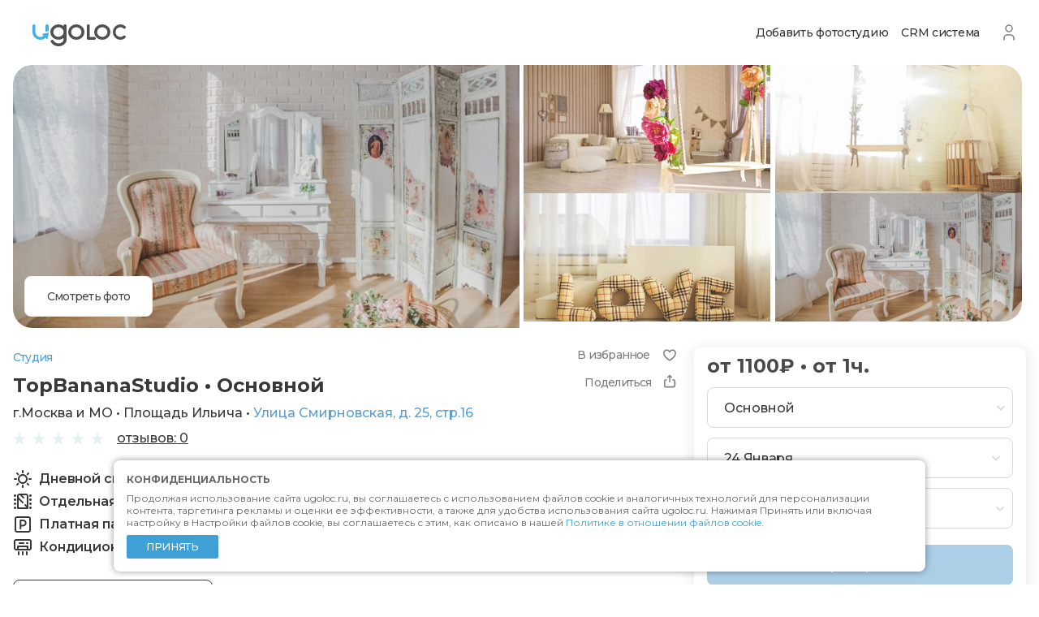

--- FILE ---
content_type: text/html; charset=UTF-8
request_url: https://ugoloc.ru/moscow/studios/hall/230
body_size: 33037
content:
<!DOCTYPE html>
<html lang="ru">
<head>
    <meta charset="UTF-8">
<meta name="viewport" content="width=device-width, initial-scale=1.0, user-scalable=no">
<meta http-equiv="X-UA-Compatible" content="ie=edge">

    
            <meta name="description" content="Основной в TopBananaStudio — аренда зала фотостудии в Москва и МО, Улица Смирновская, д. 25, стр.16 (метро Площадь Ильича). Бронирование онлайн, актуальные цены, фото интерьера. Снимите зал для фотосессии на ugoloc.ru."/>
    
<title>Основной в TopBananaStudio — аренда зала фотостудии в Москва и МО, метро Площадь Ильича — бесплатное бронирование на Уголок.Ру</title>

<link rel="icon" type="image/x-icon" href="/assets/front/static/favicons/favicon.ico" sizes="256x256" />
<link rel="apple-touch-icon-precomposed" sizes="57x57" href="/assets/front/static/favicons/apple-touch-icon-57x57.png" />
<link rel="apple-touch-icon-precomposed" sizes="114x114" href="/assets/front/static/favicons/apple-touch-icon-114x114.png" />
<link rel="apple-touch-icon-precomposed" sizes="72x72" href="/assets/front/static/favicons/apple-touch-icon-72x72.png" />
<link rel="apple-touch-icon-precomposed" sizes="144x144" href="/assets/front/static/favicons/apple-touch-icon-144x144.png" />
<link rel="apple-touch-icon-precomposed" sizes="60x60" href="/assets/front/static/favicons/apple-touch-icon-60x60.png" />
<link rel="apple-touch-icon-precomposed" sizes="120x120" href="/assets/front/static/favicons/apple-touch-icon-120x120.png" />
<link rel="apple-touch-icon-precomposed" sizes="76x76" href="/assets/front/static/favicons/apple-touch-icon-76x76.png" />
<link rel="apple-touch-icon-precomposed" sizes="152x152" href="/assets/front/static/favicons/apple-touch-icon-152x152.png" />
<meta name="application-name" content="&nbsp;"/>
<meta name="msapplication-TileColor" content="#FFFFFF" />
<meta name="msapplication-TileImage" content="/assets/front/static/favicons/mstile-144x144.png" />
<meta name="msapplication-square70x70logo" content="/assets/front/static/favicons/mstile-70x70.png" />
<meta name="msapplication-square150x150logo" content="/assets/front/static/favicons/mstile-150x150.png" />
<meta name="msapplication-wide310x150logo" content="/assets/front/static/favicons/mstile-310x150.png" />
<meta name="msapplication-square310x310logo" content="/assets/front/static/favicons/mstile-310x310.png" />

<link href="/assets/front/static/assets/styles/style.css?id=95db46ae4b5130988043" rel="stylesheet">

<link rel="preconnect" href="https://fonts.gstatic.com">
<link href="https://fonts.googleapis.com/css2?family=Montserrat:wght@200;400;500;600;700&display=swap" rel="stylesheet">

<link rel="canonical" href="https://ugoloc.ru/moscow/studios/hall/230" />

<script src="https://api-maps.yandex.ru/2.1/?apikey=ab535de8-8918-4bb9-95c9-79c4b7f17529&amp;lang=ru_RU"></script>
<script src="https://code.jquery.com/jquery-3.3.1.min.js"></script>
<script src="https://code.jquery.com/ui/1.12.1/jquery-ui.js"></script>
<script src="https://cdnjs.cloudflare.com/ajax/libs/jqueryui-touch-punch/0.2.3/jquery.ui.touch-punch.min.js"></script>

<script src="/assets/front/static/assets/scripts/histogram.slider.js"></script>
<script src="/assets/front/static/assets/scripts/ion.rangeSlider.min.js"></script>
<script src="/assets/front/static/assets/scripts/datepicker.min.js"></script>
<script src="/assets/front/static/assets/scripts/jquery.mask.js"></script>
<script src="/assets/front/static/assets/scripts/jquery.rateyo.min.js"></script>

<meta name="facebook-domain-verification" content="53fdhngalfpihrngfhb50qa5s20pzc" />


<!-- Google Tag Manager -->
<script>(function(w,d,s,l,i){w[l]=w[l]||[];w[l].push({'gtm.start':
            new Date().getTime(),event:'gtm.js'});var f=d.getElementsByTagName(s)[0],
        j=d.createElement(s),dl=l!='dataLayer'?'&l='+l:'';j.async=true;j.src=
        'https://www.googletagmanager.com/gtm.js?id='+i+dl;f.parentNode.insertBefore(j,f);
    })(window,document,'script','dataLayer','GTM-TXRXDF6');</script>
<!-- End Google Tag Manager -->
<!-- Google Tag Manager (noscript) -->
<noscript>
    <iframe src="https://www.googletagmanager.com/ns.html?id=GTM-TXRXDF6" height="0" width="0" style="display:none;visibility:hidden"></iframe>
</noscript>
<!-- End Google Tag Manager (noscript) -->


<!-- Yandex.Metrika counter -->
<script type="text/javascript" >
    const ucid = '';

    const date = new Date();
    date.setFullYear(date.getFullYear() + 1);
    document.cookie = `ucid=${ucid}; domain=${location.hostname}; path=/; expires=${date}`;

    (function(m,e,t,r,i,k,a){m[i]=m[i]||function(){(m[i].a=m[i].a||[]).push(arguments)};
        m[i].l=1*new Date();k=e.createElement(t),a=e.getElementsByTagName(t)[0],k.async=1,k.src=r,a.parentNode.insertBefore(k,a)})
    (window, document, "script", "https://mc.yandex.ru/metrika/tag.js", "ym");

    const params = {
        clickmap:true,
        trackLinks:true,
        accurateTrackBounce:true,
        webvisor:true,
        trackHash:true,
    }

    if (ucid !== '') {
        params.userParams = {
            UserID: ucid,
        };
    }

    ym(34736240, "init", params);
</script>
<noscript><div><img src="https://mc.yandex.ru/watch/34736240" style="position:absolute; left:-9999px;" alt="" /></div></noscript>
<!-- /Yandex.Metrika counter -->




    <style>
        .dev-header {
            position: unset;
        }

        .content {
            padding-top: 0 !important;
        }
    </style>

</head>
<body>
    <script type="text/javascript">
        $(document).ready(function() {
            const colorText = [
                'rgba(65, 159, 211)',
                'rgba(40, 199, 111)',
                'rgba(0, 207, 232)',
                'rgba(255, 159, 67)',
                'rgba(234, 84, 85)',
            ];

            const bgColorText = [
                'rgba(65, 159, 211, 0.16)',
                'rgba(40, 199, 111, 0.16)',
                'rgba(0, 207, 232, 0.16)',
                'rgba(255, 159, 67, 0.16)',
                'rgba(234, 84, 85, 0.16)',
            ];

            const initials = "";
            const index = (Number(initials.charCodeAt(0) || 0) + Number(initials.charCodeAt(1) || 0)) % 5;
            $('.dev-header__profile-letter').css('background-color' , bgColorText[index]);
            $('.dev-header__profile-letter').css('color' , colorText[index]);

            for (let i = 0; i < document.links.length; i++) {
                document.links[i].href = document.links[i].href
                    .replace('//studios', `/${window.localStorage.getItem('cityAlias') || 'moscow'}/studios`);
            }
        });
    </script>
<div class="dev-header">

    <div class="dev-header__notification">
        <div class="dev-header__text">Для завершения регистрации подтвердите вашу эл. почту. Откройте письмо от
            noreplay@ugoloc.ru и перейдите по ссылке.
        </div>
        <div class="dev-header__close">
            <svg width="14" height="14">
                <use xlink:href="/assets/front/static/assets/sprite.svg#close-usage"></use>
            </svg>
        </div>
    </div>
    <header class="dev-header__container">
        <a class="dev-header__logo" href="https://ugoloc.ru/moscow/studios">
            <div class="dev-header__logo-icon"></div>
            <div class="dev-header__logo-name"></div>
        </a>

        <div style='display: none !important;' class="dev-header__search">
            <div class="dev-header__search-wrapper">
                <div class="dev-header__search-field">
                    <div class="dev-header__search-icon">
                        <svg width="18" height="18">
                            <use xlink:href="/assets/front/static/assets/sprite.svg#search-usage"></use>
                        </svg>
                    </div>
                    <input class="dev-header__field" type="search" placeholder="Поиск по цели и студии">
                </div>
                <div class="dev-header__search-cancel">Отмена</div>
            </div>
            <div class="dev-header__search-fillters">
                <div class="dev-header__fillter">
                    <div class="dev-header__fillter-item dev-header__fillter-item--active">Фотосъемка</div>
                    <div class="dev-header__fillter-item">Видео</div>
                    <div class="dev-header__fillter-item">Мероприятие</div>
                </div>
                <div class="dev-header__wrapper-list">
                    <div class="dev-header__header">
                        <div class="dev-header__value">Москва и МО ·
                            Все локации<span>39</span>
                        </div>
                        <div class="dev-header__arrow">
                            <svg width="12" height="7" fill="#d9d9d9">
                                <use xlink:href="/assets/front/static/assets/sprite.svg#arrow_down-usage"></use>
                            </svg>
                        </div>
                    </div>
                    <ul class="dev-header__list">
                                                    <li class="dev-header__value dev-header__value--active">
                                <svg class="dev-header__check" width="18" height="14">
                                    <use xlink:href="/assets/front/static/assets/sprite.svg#check-usage"></use>
                                </svg>
                                Москва и МО
                            </li>
                                                    <li class="dev-header__value ">
                                <svg class="dev-header__check" width="18" height="14">
                                    <use xlink:href="/assets/front/static/assets/sprite.svg#check-usage"></use>
                                </svg>
                                Санкт-Петербург
                            </li>
                                                    <li class="dev-header__value ">
                                <svg class="dev-header__check" width="18" height="14">
                                    <use xlink:href="/assets/front/static/assets/sprite.svg#check-usage"></use>
                                </svg>
                                Нижний Новгород
                            </li>
                                                    <li class="dev-header__value ">
                                <svg class="dev-header__check" width="18" height="14">
                                    <use xlink:href="/assets/front/static/assets/sprite.svg#check-usage"></use>
                                </svg>
                                Омск
                            </li>
                                                    <li class="dev-header__value ">
                                <svg class="dev-header__check" width="18" height="14">
                                    <use xlink:href="/assets/front/static/assets/sprite.svg#check-usage"></use>
                                </svg>
                                Екатеринбург
                            </li>
                                                    <li class="dev-header__value ">
                                <svg class="dev-header__check" width="18" height="14">
                                    <use xlink:href="/assets/front/static/assets/sprite.svg#check-usage"></use>
                                </svg>
                                Ижевск
                            </li>
                                                    <li class="dev-header__value ">
                                <svg class="dev-header__check" width="18" height="14">
                                    <use xlink:href="/assets/front/static/assets/sprite.svg#check-usage"></use>
                                </svg>
                                Новосибирск
                            </li>
                                                    <li class="dev-header__value ">
                                <svg class="dev-header__check" width="18" height="14">
                                    <use xlink:href="/assets/front/static/assets/sprite.svg#check-usage"></use>
                                </svg>
                                Рязань
                            </li>
                                                    <li class="dev-header__value ">
                                <svg class="dev-header__check" width="18" height="14">
                                    <use xlink:href="/assets/front/static/assets/sprite.svg#check-usage"></use>
                                </svg>
                                Сарапул
                            </li>
                                                    <li class="dev-header__value ">
                                <svg class="dev-header__check" width="18" height="14">
                                    <use xlink:href="/assets/front/static/assets/sprite.svg#check-usage"></use>
                                </svg>
                                Пермь
                            </li>
                                                    <li class="dev-header__value ">
                                <svg class="dev-header__check" width="18" height="14">
                                    <use xlink:href="/assets/front/static/assets/sprite.svg#check-usage"></use>
                                </svg>
                                Мурманск
                            </li>
                                                    <li class="dev-header__value ">
                                <svg class="dev-header__check" width="18" height="14">
                                    <use xlink:href="/assets/front/static/assets/sprite.svg#check-usage"></use>
                                </svg>
                                Ярославль
                            </li>
                                                    <li class="dev-header__value ">
                                <svg class="dev-header__check" width="18" height="14">
                                    <use xlink:href="/assets/front/static/assets/sprite.svg#check-usage"></use>
                                </svg>
                                Архангельск
                            </li>
                                                    <li class="dev-header__value ">
                                <svg class="dev-header__check" width="18" height="14">
                                    <use xlink:href="/assets/front/static/assets/sprite.svg#check-usage"></use>
                                </svg>
                                Волгоград
                            </li>
                                                    <li class="dev-header__value ">
                                <svg class="dev-header__check" width="18" height="14">
                                    <use xlink:href="/assets/front/static/assets/sprite.svg#check-usage"></use>
                                </svg>
                                Обнинск
                            </li>
                                                    <li class="dev-header__value ">
                                <svg class="dev-header__check" width="18" height="14">
                                    <use xlink:href="/assets/front/static/assets/sprite.svg#check-usage"></use>
                                </svg>
                                Владимир
                            </li>
                                                    <li class="dev-header__value ">
                                <svg class="dev-header__check" width="18" height="14">
                                    <use xlink:href="/assets/front/static/assets/sprite.svg#check-usage"></use>
                                </svg>
                                Барнаул
                            </li>
                                                    <li class="dev-header__value ">
                                <svg class="dev-header__check" width="18" height="14">
                                    <use xlink:href="/assets/front/static/assets/sprite.svg#check-usage"></use>
                                </svg>
                                Челябинск
                            </li>
                                                    <li class="dev-header__value ">
                                <svg class="dev-header__check" width="18" height="14">
                                    <use xlink:href="/assets/front/static/assets/sprite.svg#check-usage"></use>
                                </svg>
                                Ханты-Мансийск
                            </li>
                                                    <li class="dev-header__value ">
                                <svg class="dev-header__check" width="18" height="14">
                                    <use xlink:href="/assets/front/static/assets/sprite.svg#check-usage"></use>
                                </svg>
                                Уфа
                            </li>
                                                    <li class="dev-header__value ">
                                <svg class="dev-header__check" width="18" height="14">
                                    <use xlink:href="/assets/front/static/assets/sprite.svg#check-usage"></use>
                                </svg>
                                Липецк
                            </li>
                                                    <li class="dev-header__value ">
                                <svg class="dev-header__check" width="18" height="14">
                                    <use xlink:href="/assets/front/static/assets/sprite.svg#check-usage"></use>
                                </svg>
                                Ставрополь
                            </li>
                                                    <li class="dev-header__value ">
                                <svg class="dev-header__check" width="18" height="14">
                                    <use xlink:href="/assets/front/static/assets/sprite.svg#check-usage"></use>
                                </svg>
                                Сургут
                            </li>
                                                    <li class="dev-header__value ">
                                <svg class="dev-header__check" width="18" height="14">
                                    <use xlink:href="/assets/front/static/assets/sprite.svg#check-usage"></use>
                                </svg>
                                Казань
                            </li>
                                                    <li class="dev-header__value ">
                                <svg class="dev-header__check" width="18" height="14">
                                    <use xlink:href="/assets/front/static/assets/sprite.svg#check-usage"></use>
                                </svg>
                                Тула
                            </li>
                                                    <li class="dev-header__value ">
                                <svg class="dev-header__check" width="18" height="14">
                                    <use xlink:href="/assets/front/static/assets/sprite.svg#check-usage"></use>
                                </svg>
                                Рыбинск
                            </li>
                                                    <li class="dev-header__value ">
                                <svg class="dev-header__check" width="18" height="14">
                                    <use xlink:href="/assets/front/static/assets/sprite.svg#check-usage"></use>
                                </svg>
                                Владикавказ
                            </li>
                                                    <li class="dev-header__value ">
                                <svg class="dev-header__check" width="18" height="14">
                                    <use xlink:href="/assets/front/static/assets/sprite.svg#check-usage"></use>
                                </svg>
                                Мелеуз
                            </li>
                                                    <li class="dev-header__value ">
                                <svg class="dev-header__check" width="18" height="14">
                                    <use xlink:href="/assets/front/static/assets/sprite.svg#check-usage"></use>
                                </svg>
                                Краснодар
                            </li>
                                                    <li class="dev-header__value ">
                                <svg class="dev-header__check" width="18" height="14">
                                    <use xlink:href="/assets/front/static/assets/sprite.svg#check-usage"></use>
                                </svg>
                                Красноярск
                            </li>
                                                    <li class="dev-header__value ">
                                <svg class="dev-header__check" width="18" height="14">
                                    <use xlink:href="/assets/front/static/assets/sprite.svg#check-usage"></use>
                                </svg>
                                Чебоксары
                            </li>
                                                    <li class="dev-header__value ">
                                <svg class="dev-header__check" width="18" height="14">
                                    <use xlink:href="/assets/front/static/assets/sprite.svg#check-usage"></use>
                                </svg>
                                Вологда
                            </li>
                                                    <li class="dev-header__value ">
                                <svg class="dev-header__check" width="18" height="14">
                                    <use xlink:href="/assets/front/static/assets/sprite.svg#check-usage"></use>
                                </svg>
                                Сочи
                            </li>
                                                    <li class="dev-header__value ">
                                <svg class="dev-header__check" width="18" height="14">
                                    <use xlink:href="/assets/front/static/assets/sprite.svg#check-usage"></use>
                                </svg>
                                Переславль-Залесский
                            </li>
                                                    <li class="dev-header__value ">
                                <svg class="dev-header__check" width="18" height="14">
                                    <use xlink:href="/assets/front/static/assets/sprite.svg#check-usage"></use>
                                </svg>
                                Дубай, ОАЭ
                            </li>
                                                    <li class="dev-header__value ">
                                <svg class="dev-header__check" width="18" height="14">
                                    <use xlink:href="/assets/front/static/assets/sprite.svg#check-usage"></use>
                                </svg>
                                Нижневартовск
                            </li>
                                                    <li class="dev-header__value ">
                                <svg class="dev-header__check" width="18" height="14">
                                    <use xlink:href="/assets/front/static/assets/sprite.svg#check-usage"></use>
                                </svg>
                                Евпатория
                            </li>
                                                    <li class="dev-header__value ">
                                <svg class="dev-header__check" width="18" height="14">
                                    <use xlink:href="/assets/front/static/assets/sprite.svg#check-usage"></use>
                                </svg>
                                Южно-Сахалинск
                            </li>
                                                    <li class="dev-header__value ">
                                <svg class="dev-header__check" width="18" height="14">
                                    <use xlink:href="/assets/front/static/assets/sprite.svg#check-usage"></use>
                                </svg>
                                Тольятти
                            </li>
                                                    <li class="dev-header__value ">
                                <svg class="dev-header__check" width="18" height="14">
                                    <use xlink:href="/assets/front/static/assets/sprite.svg#check-usage"></use>
                                </svg>
                                Черкесск
                            </li>
                                                    <li class="dev-header__value ">
                                <svg class="dev-header__check" width="18" height="14">
                                    <use xlink:href="/assets/front/static/assets/sprite.svg#check-usage"></use>
                                </svg>
                                Магнитогорск
                            </li>
                                                    <li class="dev-header__value ">
                                <svg class="dev-header__check" width="18" height="14">
                                    <use xlink:href="/assets/front/static/assets/sprite.svg#check-usage"></use>
                                </svg>
                                Кемерово
                            </li>
                                                    <li class="dev-header__value ">
                                <svg class="dev-header__check" width="18" height="14">
                                    <use xlink:href="/assets/front/static/assets/sprite.svg#check-usage"></use>
                                </svg>
                                Когалым
                            </li>
                                                    <li class="dev-header__value ">
                                <svg class="dev-header__check" width="18" height="14">
                                    <use xlink:href="/assets/front/static/assets/sprite.svg#check-usage"></use>
                                </svg>
                                Саратов
                            </li>
                                                    <li class="dev-header__value ">
                                <svg class="dev-header__check" width="18" height="14">
                                    <use xlink:href="/assets/front/static/assets/sprite.svg#check-usage"></use>
                                </svg>
                                Гродно
                            </li>
                                                    <li class="dev-header__value ">
                                <svg class="dev-header__check" width="18" height="14">
                                    <use xlink:href="/assets/front/static/assets/sprite.svg#check-usage"></use>
                                </svg>
                                Старый Оскол
                            </li>
                                                    <li class="dev-header__value ">
                                <svg class="dev-header__check" width="18" height="14">
                                    <use xlink:href="/assets/front/static/assets/sprite.svg#check-usage"></use>
                                </svg>
                                Ростов-на-Дону
                            </li>
                                                    <li class="dev-header__value ">
                                <svg class="dev-header__check" width="18" height="14">
                                    <use xlink:href="/assets/front/static/assets/sprite.svg#check-usage"></use>
                                </svg>
                                Вышний Волочёк
                            </li>
                                                    <li class="dev-header__value ">
                                <svg class="dev-header__check" width="18" height="14">
                                    <use xlink:href="/assets/front/static/assets/sprite.svg#check-usage"></use>
                                </svg>
                                Брянск
                            </li>
                                                    <li class="dev-header__value ">
                                <svg class="dev-header__check" width="18" height="14">
                                    <use xlink:href="/assets/front/static/assets/sprite.svg#check-usage"></use>
                                </svg>
                                Клинцы
                            </li>
                                                    <li class="dev-header__value ">
                                <svg class="dev-header__check" width="18" height="14">
                                    <use xlink:href="/assets/front/static/assets/sprite.svg#check-usage"></use>
                                </svg>
                                Нальчик
                            </li>
                                                    <li class="dev-header__value ">
                                <svg class="dev-header__check" width="18" height="14">
                                    <use xlink:href="/assets/front/static/assets/sprite.svg#check-usage"></use>
                                </svg>
                                Курск
                            </li>
                                                    <li class="dev-header__value ">
                                <svg class="dev-header__check" width="18" height="14">
                                    <use xlink:href="/assets/front/static/assets/sprite.svg#check-usage"></use>
                                </svg>
                                Сердобск
                            </li>
                                                    <li class="dev-header__value ">
                                <svg class="dev-header__check" width="18" height="14">
                                    <use xlink:href="/assets/front/static/assets/sprite.svg#check-usage"></use>
                                </svg>
                                Калининград
                            </li>
                                                    <li class="dev-header__value ">
                                <svg class="dev-header__check" width="18" height="14">
                                    <use xlink:href="/assets/front/static/assets/sprite.svg#check-usage"></use>
                                </svg>
                                Пятигорск
                            </li>
                                                    <li class="dev-header__value ">
                                <svg class="dev-header__check" width="18" height="14">
                                    <use xlink:href="/assets/front/static/assets/sprite.svg#check-usage"></use>
                                </svg>
                                Новочеркасск
                            </li>
                                                    <li class="dev-header__value ">
                                <svg class="dev-header__check" width="18" height="14">
                                    <use xlink:href="/assets/front/static/assets/sprite.svg#check-usage"></use>
                                </svg>
                                Кострома
                            </li>
                                                    <li class="dev-header__value ">
                                <svg class="dev-header__check" width="18" height="14">
                                    <use xlink:href="/assets/front/static/assets/sprite.svg#check-usage"></use>
                                </svg>
                                Кишинёв, Молдавия
                            </li>
                                                    <li class="dev-header__value ">
                                <svg class="dev-header__check" width="18" height="14">
                                    <use xlink:href="/assets/front/static/assets/sprite.svg#check-usage"></use>
                                </svg>
                                Новочебоксарск
                            </li>
                                                    <li class="dev-header__value ">
                                <svg class="dev-header__check" width="18" height="14">
                                    <use xlink:href="/assets/front/static/assets/sprite.svg#check-usage"></use>
                                </svg>
                                Астана
                            </li>
                                                    <li class="dev-header__value ">
                                <svg class="dev-header__check" width="18" height="14">
                                    <use xlink:href="/assets/front/static/assets/sprite.svg#check-usage"></use>
                                </svg>
                                Донецк
                            </li>
                                                    <li class="dev-header__value ">
                                <svg class="dev-header__check" width="18" height="14">
                                    <use xlink:href="/assets/front/static/assets/sprite.svg#check-usage"></use>
                                </svg>
                                Самара
                            </li>
                                                    <li class="dev-header__value ">
                                <svg class="dev-header__check" width="18" height="14">
                                    <use xlink:href="/assets/front/static/assets/sprite.svg#check-usage"></use>
                                </svg>
                                Жуковский
                            </li>
                                                    <li class="dev-header__value ">
                                <svg class="dev-header__check" width="18" height="14">
                                    <use xlink:href="/assets/front/static/assets/sprite.svg#check-usage"></use>
                                </svg>
                                Пхукет, Таиланд
                            </li>
                                                    <li class="dev-header__value ">
                                <svg class="dev-header__check" width="18" height="14">
                                    <use xlink:href="/assets/front/static/assets/sprite.svg#check-usage"></use>
                                </svg>
                                Паттайя, Таиланд
                            </li>
                                                    <li class="dev-header__value ">
                                <svg class="dev-header__check" width="18" height="14">
                                    <use xlink:href="/assets/front/static/assets/sprite.svg#check-usage"></use>
                                </svg>
                                Новороссийск
                            </li>
                                                    <li class="dev-header__value ">
                                <svg class="dev-header__check" width="18" height="14">
                                    <use xlink:href="/assets/front/static/assets/sprite.svg#check-usage"></use>
                                </svg>
                                Владивосток
                            </li>
                                                    <li class="dev-header__value ">
                                <svg class="dev-header__check" width="18" height="14">
                                    <use xlink:href="/assets/front/static/assets/sprite.svg#check-usage"></use>
                                </svg>
                                Крабозаводское
                            </li>
                                                    <li class="dev-header__value ">
                                <svg class="dev-header__check" width="18" height="14">
                                    <use xlink:href="/assets/front/static/assets/sprite.svg#check-usage"></use>
                                </svg>
                                Истра
                            </li>
                                                    <li class="dev-header__value ">
                                <svg class="dev-header__check" width="18" height="14">
                                    <use xlink:href="/assets/front/static/assets/sprite.svg#check-usage"></use>
                                </svg>
                                Ялта
                            </li>
                                                    <li class="dev-header__value ">
                                <svg class="dev-header__check" width="18" height="14">
                                    <use xlink:href="/assets/front/static/assets/sprite.svg#check-usage"></use>
                                </svg>
                                Гурзуф
                            </li>
                                                    <li class="dev-header__value ">
                                <svg class="dev-header__check" width="18" height="14">
                                    <use xlink:href="/assets/front/static/assets/sprite.svg#check-usage"></use>
                                </svg>
                                Краснодар
                            </li>
                                                    <li class="dev-header__value ">
                                <svg class="dev-header__check" width="18" height="14">
                                    <use xlink:href="/assets/front/static/assets/sprite.svg#check-usage"></use>
                                </svg>
                                Гаспра
                            </li>
                                                    <li class="dev-header__value ">
                                <svg class="dev-header__check" width="18" height="14">
                                    <use xlink:href="/assets/front/static/assets/sprite.svg#check-usage"></use>
                                </svg>
                                Стамбул, Турция
                            </li>
                                                    <li class="dev-header__value ">
                                <svg class="dev-header__check" width="18" height="14">
                                    <use xlink:href="/assets/front/static/assets/sprite.svg#check-usage"></use>
                                </svg>
                                Алупка
                            </li>
                                                    <li class="dev-header__value ">
                                <svg class="dev-header__check" width="18" height="14">
                                    <use xlink:href="/assets/front/static/assets/sprite.svg#check-usage"></use>
                                </svg>
                                Покровск
                            </li>
                                                    <li class="dev-header__value ">
                                <svg class="dev-header__check" width="18" height="14">
                                    <use xlink:href="/assets/front/static/assets/sprite.svg#check-usage"></use>
                                </svg>
                                Псков
                            </li>
                                                    <li class="dev-header__value ">
                                <svg class="dev-header__check" width="18" height="14">
                                    <use xlink:href="/assets/front/static/assets/sprite.svg#check-usage"></use>
                                </svg>
                                Сольер, Испания
                            </li>
                                                    <li class="dev-header__value ">
                                <svg class="dev-header__check" width="18" height="14">
                                    <use xlink:href="/assets/front/static/assets/sprite.svg#check-usage"></use>
                                </svg>
                                Бали, Индонезия
                            </li>
                                                    <li class="dev-header__value ">
                                <svg class="dev-header__check" width="18" height="14">
                                    <use xlink:href="/assets/front/static/assets/sprite.svg#check-usage"></use>
                                </svg>
                                Гагра
                            </li>
                                                    <li class="dev-header__value ">
                                <svg class="dev-header__check" width="18" height="14">
                                    <use xlink:href="/assets/front/static/assets/sprite.svg#check-usage"></use>
                                </svg>
                                Шафшауэн, Марокко
                            </li>
                                                    <li class="dev-header__value ">
                                <svg class="dev-header__check" width="18" height="14">
                                    <use xlink:href="/assets/front/static/assets/sprite.svg#check-usage"></use>
                                </svg>
                                Марракеш, Марокко
                            </li>
                                                    <li class="dev-header__value ">
                                <svg class="dev-header__check" width="18" height="14">
                                    <use xlink:href="/assets/front/static/assets/sprite.svg#check-usage"></use>
                                </svg>
                                Баку, Азербайджан
                            </li>
                                                    <li class="dev-header__value ">
                                <svg class="dev-header__check" width="18" height="14">
                                    <use xlink:href="/assets/front/static/assets/sprite.svg#check-usage"></use>
                                </svg>
                                Абу-Даби
                            </li>
                                                    <li class="dev-header__value ">
                                <svg class="dev-header__check" width="18" height="14">
                                    <use xlink:href="/assets/front/static/assets/sprite.svg#check-usage"></use>
                                </svg>
                                Италия
                            </li>
                                            </ul>
                </div>
            </div>
        </div>

        <div class="dev-header__menu">
    <ul class="dev-header__menu-list">
        <li class="dev-header__menu-item">
            <a class="dev-header__menu-link" href="https://pro.ugoloc.ru/add"></a>
            <div class="dev-header__menu-title">Добавить фотостудию</div>
        </li>
        <li class="dev-header__menu-item">
            <a class="dev-header__menu-link" href="https://pro.ugoloc.ru/crm"></a>
            <div class="dev-header__menu-title">CRM система</div>
        </li>
            </ul>
</div>

        <div class="dev-header__profile">
            <div
            class="dev-header__profile-img"
        >
            <svg style="color: #817D8D" xmlns="http://www.w3.org/2000/svg" width="24" height="24" viewBox="0 0 24 24"
                 fill="none"
                 stroke="currentColor" stroke-width="1.5" stroke-linecap="round" stroke-linejoin="round"
                 class="icon icon-tabler icons-tabler-outline icon-tabler-user">
                <path stroke="none" d="M0 0h24v24H0z" fill="none"/>
                <path d="M8 7a4 4 0 1 0 8 0a4 4 0 0 0 -8 0"/>
                <path d="M6 21v-2a4 4 0 0 1 4 -4h4a4 4 0 0 1 4 4v2"/>
            </svg>
        </div>
    
    <div class="dev-header__arrow dev-header__profile-arrow">
        <svg width="12" height="7" fill="#d9d9d9">
            <use xlink:href="/assets/front/static/assets/sprite.svg#arrow_down_blue-usage"></use>
        </svg>
    </div>

    <div class="dev-header__profile-menu">
        <ul class="dev-header__profile-list">
            
                <li class="dev-header__profile-item">
                    <a class="dev-header__profile-link" href="https://ugoloc.ru/login"></a>
                    <div class="dev-header__profile-title">Войти</div>
                </li>

                <li class="dev-header__profile-item">
                    <a class="dev-header__profile-link" href="https://ugoloc.ru/registration"></a>
                    <div class="dev-header__profile-title">Зарегистрироваться</div>
                </li>

                <li class="dev-header__profile-item dev-header__profile-item--hide-desktop">
                    <a class="dev-header__profile-link" href="https://pro.ugoloc.ru/add"></a>
                    <div class="dev-header__profile-title">Добавить фотостудию</div>
                </li>

                <li class="dev-header__profile-item dev-header__profile-item--hide-desktop">
                    <a class="dev-header__profile-link" href="https://pro.ugoloc.ru/crm"></a>
                    <div class="dev-header__profile-title">CRM система</div>
                </li>

                <li class="dev-header__profile-item">
                    <a class="dev-header__profile-link" href="https://ugoloc.ru/faq"></a>
                    <div class="dev-header__profile-title">Поддержка</div>
                </li>
            
                            <li class="dev-header__profile-item dev-header__profile-item--hide-desktop">
                    <div class="dev-header__profile-title location-guide">Гайд по свету</div>
                </li>
            
                    </ul>
    </div>
</div>

    </header>
</div>
<div class="content">
    <div class="content__overlay"></div>
        <script>
        window.authorized = true;
        window.comments = {
            studioID: 106,
            saveRoute: "https://ugoloc.ru/create-review",
            token: 'HJgHXR7FLxKbT4AgfMs4Mxl1rkrvVIBguY9GgKtM',
            id: 'locationComments',
            textareaAtr: {
                value: '',
                placeholder: 'Ваш отзыв. Например: Отличная студия, буду рекомендовать своим знакомым!',
            },
        };
    </script>
    <script type="text/javascript">
        $(document)
            .ready(function () {
                var myarray = [];
                var child_elements = $();
                $('#toMap')
                    .click(function () {
                        $('html, body')
                            .animate({
                                scrollTop: $('#location-map')
                                    .offset().top - 100
                            }, 2000);
                    });
                expiry = new Date();
                expiry.setTime(expiry.getTime() + (24 * 10 * 60 * 60 * 1000));
                var id_hall = document.location.pathname;
                id_hall = id_hall.substring(id_hall.lastIndexOf('/') + 1);
                document.cookie = 'hallid' + id_hall + ' = 1; expires=' + expiry.toGMTString();
                var decodedCookie = decodeURIComponent(document.cookie);
                var ca = decodedCookie.split(';');
                for (var i = 0; i < ca.length; i++) {
                    var c = ca[i];
                    while (c.charAt(0) == ' ') {
                        c = c.substring(1);
                    }
                    if (c.indexOf('hallid') == 0) {
                        $('.location-pavilions__wrapper')
                            .find('.location-pavilions__pavilion')
                            .each(function () {
                                if (c.slice(0, -2)
                                    .substring(6) == $(this)
                                    .attr('data-id')) {
                                    $(this)
                                        .children()
                                        .first()
                                        .css('display', 'block');
                                }
                            });
                    }
                }
            });
    </script>
    <div class="location-hall-page">
        <div class="location-hall-page__gallery">
            <div
                class="location-gallary__favorite-button location-info__favorite location-info__favorite-wrapper favorite-mobile"
            >
                <a
                    class="location-info__favorite-text"
                    href="https://ugoloc.ru/login"
                >
                    <span>
                                                    В избранное
                                            </span>
                    <div class="location-info__svg-box">
                        <span
                            class="location-info__favorite-svg location-info__svg location-info__svg--liked  location-info__svg--hidden ">
                            <svg width="24" height="24" viewBox="0 0 24 24" xmlns="http://www.w3.org/2000/svg">
                                <path
                                    d="M12 21c-.2 0-.3 0-.5-.1-.4-.201-9.5-5.42-9.5-11.942 0-3.713 2.2-5.419 4.3-5.82 2.2-.401 4.3.401 5.7 2.107 1.4-1.706 3.5-2.609 5.7-2.107 2.1.401 4.3 2.107 4.3 5.82 0 6.523-9.1 11.741-9.5 11.942-.2.1-.3.1-.5.1Z"/>
                            </svg>
                        </span>
                        <span
                            class="location-info__favorite-svg location-info__svg ">
                            <svg width="24" height="24" viewBox="0 0 24 24" xmlns="http://www.w3.org/2000/svg">
                                <path
                                    d="M12 21c-.2 0-.3 0-.5-.1-.4-.201-9.5-5.42-9.5-11.942 0-3.713 2.2-5.419 4.3-5.82 2.2-.401 4.3.401 5.7 2.107 1.4-1.706 3.5-2.609 5.7-2.107 2.1.401 4.3 2.107 4.3 5.82 0 6.523-9.1 11.741-9.5 11.942-.2.1-.3.1-.5.1ZM7.4 4.944c-.2 0-.5 0-.7.1C5 5.447 4 6.852 4 8.959c0 4.616 6.2 8.73 8 9.834 1.8-1.104 8-5.318 8-9.834 0-2.107-1-3.512-2.7-3.913-1.5-.301-3.5.3-4.4 2.508-.1.402-.5.602-.9.602s-.8-.2-.9-.602c-.8-1.806-2.3-2.609-3.7-2.609Z"/>
                            </svg>
                        </span>
                    </div>
                </a>

                            </div>

            <div class="location-gallary">
                <div class="location-gallary__button-box">
                    <div class="form-button form-button--cancel">
                        <button class="form-button__button location-gallary__button location-gallary__button-show"
                                @click="gallery = true">
                            <span class="form-button__button-text">Смотреть фото</span>
                        </button>
                    </div>
                </div>
                <div class="location-gallary__wrapper">
                                                                <div
                            class="location-gallary__item location-gallary__item--main"
                            @click="gallery = true"
                        >
                            <picture>
                                <source srcset="https://ugoloc.ru/uploads/images/room/1200/a7d7e3393ed3f7eee80fd39bd15c786b.webp" type="image/webp"/>
                                <img src="https://ugoloc.ru/uploads/images/room/940/a7d7e3393ed3f7eee80fd39bd15c786b.jpg" alt="Основной" loading="lazy">
                            </picture>
                        </div>
                                            <div
                            class="location-gallary__item location-gallary__item--child"
                            @click="gallery = true"
                        >
                            <picture>
                                <source srcset="https://ugoloc.ru/uploads/images/room/1200/3273c6c1666a259d6df1eea6ccab9133.webp" type="image/webp"/>
                                <img src="https://ugoloc.ru/uploads/images/room/940/3273c6c1666a259d6df1eea6ccab9133.jpg" alt="Основной" loading="lazy">
                            </picture>
                        </div>
                                            <div
                            class="location-gallary__item location-gallary__item--child"
                            @click="gallery = true"
                        >
                            <picture>
                                <source srcset="https://ugoloc.ru/uploads/images/room/1200/348fbb571cf5ba465a50b3b1f3e16ff9.webp" type="image/webp"/>
                                <img src="https://ugoloc.ru/uploads/images/room/940/348fbb571cf5ba465a50b3b1f3e16ff9.jpg" alt="Основной" loading="lazy">
                            </picture>
                        </div>
                                            <div
                            class="location-gallary__item location-gallary__item--child"
                            @click="gallery = true"
                        >
                            <picture>
                                <source srcset="https://ugoloc.ru/uploads/images/room/1200/f68a4c44f3ce8be096e92f62d8ba63c6.webp" type="image/webp"/>
                                <img src="https://ugoloc.ru/uploads/images/room/940/f68a4c44f3ce8be096e92f62d8ba63c6.jpg" alt="Основной" loading="lazy">
                            </picture>
                        </div>
                                            <div
                            class="location-gallary__item location-gallary__item--child"
                            @click="gallery = true"
                        >
                            <picture>
                                <source srcset="https://ugoloc.ru/uploads/images/room/1200/a7d7e3393ed3f7eee80fd39bd15c786b.webp" type="image/webp"/>
                                <img src="https://ugoloc.ru/uploads/images/room/940/a7d7e3393ed3f7eee80fd39bd15c786b.jpg" alt="Основной" loading="lazy">
                            </picture>
                        </div>
                                    </div>
                <div class="location-gallary__popup" ref="popup" v-if="show">
                    <div class="location-gallary__modal">
                        <button class="location-gallary__exit" @click="show = false">
                            <svg width="15" height="15">
                                <use xlink:href="/assets/front/static/assets/sprite.svg#close-button-usage"></use>
                            </svg>
                        </button>
                        <div class="location-gallary__studio">Основной</div>
                        <div class="location-gallary__slider-box">
                            <div class="location-gallary__slider" ref="slider">
                                <div class="location-gallary__slider-wrapper">
                                                                            <div class="location-gallary__slider-item swiper-slide">
                                            <picture>
                                                <source srcset="https://ugoloc.ru/uploads/images/room/1200/a7d7e3393ed3f7eee80fd39bd15c786b.webp" type="image/webp"/>
                                                <img data-src="https://ugoloc.ru/uploads/images/room/940/a7d7e3393ed3f7eee80fd39bd15c786b.jpg" alt="Основной"
                                                     class="swiper-lazy" loading="lazy">
                                            </picture>
                                            <div class="swiper-lazy-preloader"></div>
                                        </div>
                                                                            <div class="location-gallary__slider-item swiper-slide">
                                            <picture>
                                                <source srcset="https://ugoloc.ru/uploads/images/room/1200/3273c6c1666a259d6df1eea6ccab9133.webp" type="image/webp"/>
                                                <img data-src="https://ugoloc.ru/uploads/images/room/940/3273c6c1666a259d6df1eea6ccab9133.jpg" alt="Основной"
                                                     class="swiper-lazy" loading="lazy">
                                            </picture>
                                            <div class="swiper-lazy-preloader"></div>
                                        </div>
                                                                            <div class="location-gallary__slider-item swiper-slide">
                                            <picture>
                                                <source srcset="https://ugoloc.ru/uploads/images/room/1200/348fbb571cf5ba465a50b3b1f3e16ff9.webp" type="image/webp"/>
                                                <img data-src="https://ugoloc.ru/uploads/images/room/940/348fbb571cf5ba465a50b3b1f3e16ff9.jpg" alt="Основной"
                                                     class="swiper-lazy" loading="lazy">
                                            </picture>
                                            <div class="swiper-lazy-preloader"></div>
                                        </div>
                                                                            <div class="location-gallary__slider-item swiper-slide">
                                            <picture>
                                                <source srcset="https://ugoloc.ru/uploads/images/room/1200/f68a4c44f3ce8be096e92f62d8ba63c6.webp" type="image/webp"/>
                                                <img data-src="https://ugoloc.ru/uploads/images/room/940/f68a4c44f3ce8be096e92f62d8ba63c6.jpg" alt="Основной"
                                                     class="swiper-lazy" loading="lazy">
                                            </picture>
                                            <div class="swiper-lazy-preloader"></div>
                                        </div>
                                                                    </div>
                                <div class="location-gallary__slider-btn location-gallary__slider-btn--prev">
                                    <svg>
                                        <use xlink:href="/assets/front/static/assets/sprite.svg#slider_prev-usage"></use>
                                    </svg>
                                </div>
                                <div class="location-gallary__slider-btn location-gallary__slider-btn--next">
                                    <svg>
                                        <use xlink:href="/assets/front/static/assets/sprite.svg#slider_next-usage"></use>
                                    </svg>
                                </div>
                            </div>
                        </div>
                        <div class="location-gallary__slider-pagination" ref="pagination"></div>
                    </div>
                </div>

                <transition name="airbnb-gallery" appear>
                    <div class="airbnb-gallery" v-if="gallery" :style="{display: (gallery ? 'flex' : 'none')}">
                        <div class="airbnb-gallery__back" @click="gallery = false">
                            <svg xmlns="http://www.w3.org/2000/svg" viewBox="0 0 24 24">
                                <path
                                    d="M17.921,1.505a1.5,1.5,0,0,1-.44,1.06L9.809,10.237a2.5,2.5,0,0,0,0,3.536l7.662,7.662a1.5,1.5,0,0,1-2.121,2.121L7.688,15.9a5.506,5.506,0,0,1,0-7.779L15.36.444a1.5,1.5,0,0,1,2.561,1.061Z"/>
                            </svg>
                        </div>
                        <div class="airbnb-gallery__wrapper">
                                                            <div class="airbnb-gallery__item">
                                                                            <div class="airbnb-gallery__item-large-h">
                                            <div class="airbnb-gallery__item-image-wrapper">
                                                <div class="airbnb-gallery__item-image">
                                                    <picture>
                                                        <source srcset="https://ugoloc.ru/uploads/images/room/1200/a7d7e3393ed3f7eee80fd39bd15c786b.webp"
                                                                type="image/webp"/>
                                                        <img
                                                            src="https://ugoloc.ru/uploads/images/room/940/a7d7e3393ed3f7eee80fd39bd15c786b.jpg"
                                                            alt="Основной"
                                                            @click="openSwiper(0)"
                                                            loading="lazy"
                                                        >
                                                    </picture>
                                                </div>
                                            </div>
                                        </div>
                                                                            <div class="airbnb-gallery__item-small-h">
                                            <div class="airbnb-gallery__item-image-wrapper">
                                                <div class="airbnb-gallery__item-image">
                                                    <picture>
                                                        <source srcset="https://ugoloc.ru/uploads/images/room/1200/3273c6c1666a259d6df1eea6ccab9133.webp"
                                                                type="image/webp"/>
                                                        <img
                                                            src="https://ugoloc.ru/uploads/images/room/940/3273c6c1666a259d6df1eea6ccab9133.jpg"
                                                            alt="Основной"
                                                            @click="openSwiper(1)"
                                                            loading="lazy"
                                                        >
                                                    </picture>
                                                </div>
                                            </div>
                                        </div>
                                                                            <div class="airbnb-gallery__item-small-h">
                                            <div class="airbnb-gallery__item-image-wrapper">
                                                <div class="airbnb-gallery__item-image">
                                                    <picture>
                                                        <source srcset="https://ugoloc.ru/uploads/images/room/1200/348fbb571cf5ba465a50b3b1f3e16ff9.webp"
                                                                type="image/webp"/>
                                                        <img
                                                            src="https://ugoloc.ru/uploads/images/room/940/348fbb571cf5ba465a50b3b1f3e16ff9.jpg"
                                                            alt="Основной"
                                                            @click="openSwiper(2)"
                                                            loading="lazy"
                                                        >
                                                    </picture>
                                                </div>
                                            </div>
                                        </div>
                                                                    </div>
                                                            <div class="airbnb-gallery__item">
                                                                            <div class="airbnb-gallery__item-large">
                                            <div class="airbnb-gallery__item-image-wrapper">
                                                <div class="airbnb-gallery__item-image">
                                                    <picture>
                                                        <source srcset="https://ugoloc.ru/uploads/images/room/1200/f68a4c44f3ce8be096e92f62d8ba63c6.webp"
                                                                type="image/webp"/>
                                                        <img
                                                            src="https://ugoloc.ru/uploads/images/room/940/f68a4c44f3ce8be096e92f62d8ba63c6.jpg"
                                                            alt="Основной"
                                                            @click="openSwiper(3)"
                                                            loading="lazy"
                                                        >
                                                    </picture>
                                                </div>
                                            </div>
                                        </div>
                                                                    </div>
                                                    </div>
                    </div>
                </transition>
            </div>
        </div>
        <div class="location-hall-page__content">
            <div class="location-hall-page__information">
                <div class="location-hall-page__info-box">
                    <div class="location-info">
                        <div class="location-info__header">
                            <div class="location-info__type">
                                <a class="location-info__link"
                                   href="https://ugoloc.ru/moscow/studios/show/106"
                                >
                                    <span>Студия</span>
                                </a>
                                                            </div>

                            <div class="location-info__favorite location-info__favorite-desktop">
                                <a
                                    class="location-info__favorite-wrapper"
                                    href="#"
                                >
                                    <span class="location-info__favorite-text">
                                                                                    В избранное
                                                                            </span>
                                    <div class="location-info__svg-box">
                                        <span
                                            class="location-info__svg location-info__svg--liked  location-info__svg--hidden ">
                                            <svg width="24" height="24" viewBox="0 0 24 24"
                                                 xmlns="http://www.w3.org/2000/svg">
                                                <path
                                                    d="M12 21c-.2 0-.3 0-.5-.1-.4-.201-9.5-5.42-9.5-11.942 0-3.713 2.2-5.419 4.3-5.82 2.2-.401 4.3.401 5.7 2.107 1.4-1.706 3.5-2.609 5.7-2.107 2.1.401 4.3 2.107 4.3 5.82 0 6.523-9.1 11.741-9.5 11.942-.2.1-.3.1-.5.1Z"/>
                                            </svg>
                                        </span>
                                        <span
                                            class="location-info__svg ">
                                            <svg width="24" height="24" viewBox="0 0 24 24"
                                                 xmlns="http://www.w3.org/2000/svg">
                                                <path
                                                    d="M12 21c-.2 0-.3 0-.5-.1-.4-.201-9.5-5.42-9.5-11.942 0-3.713 2.2-5.419 4.3-5.82 2.2-.401 4.3.401 5.7 2.107 1.4-1.706 3.5-2.609 5.7-2.107 2.1.401 4.3 2.107 4.3 5.82 0 6.523-9.1 11.741-9.5 11.942-.2.1-.3.1-.5.1ZM7.4 4.944c-.2 0-.5 0-.7.1C5 5.447 4 6.852 4 8.959c0 4.616 6.2 8.73 8 9.834 1.8-1.104 8-5.318 8-9.834 0-2.107-1-3.512-2.7-3.913-1.5-.301-3.5.3-4.4 2.508-.1.402-.5.602-.9.602s-.8-.2-.9-.602c-.8-1.806-2.3-2.609-3.7-2.609Z"/>
                                            </svg>
                                        </span>
                                    </div>
                                </a>

                                                            </div>

                            <a class="location-info__share-wrapper location-info__share-mobile" href="#">
                                <div class="location-info__share share-mobile">
                                    <span class="location-info__share-text">Поделиться</span>
                                    <span class="location-info__share-svg">
                                        <svg width="24" height="24" viewBox="0 0 24 24"
                                             xmlns="http://www.w3.org/2000/svg">
                                            <path
                                                d="M16.8 22H7.2C6 22 5.3 22 4.6 21.7C4 21.4 3.6 21 3.3 20.4C3 19.7 3 19 3 17.8V13C3 12 3 11.4 3.2 10.9C3.5 10.2 4.1 9.6 4.8 9.3C5.4 9 6 9 7 9C7.6 9 8 9.4 8 10C8 10.6 7.6 11 7 11C6.3 11 5.8 11 5.6 11.1C5.4 11.2 5.2 11.4 5.1 11.6C5 11.8 5 12.3 5 13V17.8C5 18.7 5 19.2 5.1 19.5C5.2 19.7 5.3 19.8 5.5 19.9C5.7 20 6.3 20 7.2 20H16.8C17.7 20 18.2 20 18.5 19.9C18.7 19.8 18.8 19.7 18.9 19.5C19 19.3 19 18.7 19 17.8V13C19 12.3 19 11.8 18.9 11.6C18.8 11.4 18.6 11.2 18.4 11.1C18.2 11 17.7 11 17 11C16.4 11 16 10.6 16 10C16 9.4 16.4 9 17 9C18 9 18.6 9 19.1 9.2C19.8 9.5 20.4 10.1 20.7 10.8C21 11.4 21 12 21 13V17.8C21 19 21 19.7 20.7 20.4C20.4 21 20 21.4 19.4 21.7C18.7 22 18 22 16.8 22ZM12 14C11.4 14 11 13.6 11 13V5.4L9.7 6.7C9.3 7.1 8.7 7.1 8.3 6.7C7.9 6.3 7.9 5.7 8.3 5.3L11.3 2.3C11.4 2.2 11.5 2.1 11.6 2.1C11.7 2 11.9 2 12 2C12.1 2 12.3 2 12.4 2.1C12.5 2.1 12.6 2.2 12.7 2.3L15.7 5.3C16.1 5.7 16.1 6.3 15.7 6.7C15.3 7.1 14.7 7.1 14.3 6.7L13 5.4V13C13 13.6 12.6 14 12 14Z"/>
                                        </svg>
                                    </span>
                                </div>
                            </a>
                        </div>

                        <div class="location-info__title">
                            <span>TopBananaStudio • Основной</span>
                            <a class="location-info__share-wrapper location-info__share-desktop" href="#">
                                <div class="location-info__share share-desktop">
                                    <span class="location-info__share-text">Поделиться</span>
                                    <span class="location-info__share-svg">
                                        <svg width="24" height="24" viewBox="0 0 24 24"
                                             xmlns="http://www.w3.org/2000/svg">
                                            <path
                                                d="M16.8 22H7.2C6 22 5.3 22 4.6 21.7C4 21.4 3.6 21 3.3 20.4C3 19.7 3 19 3 17.8V13C3 12 3 11.4 3.2 10.9C3.5 10.2 4.1 9.6 4.8 9.3C5.4 9 6 9 7 9C7.6 9 8 9.4 8 10C8 10.6 7.6 11 7 11C6.3 11 5.8 11 5.6 11.1C5.4 11.2 5.2 11.4 5.1 11.6C5 11.8 5 12.3 5 13V17.8C5 18.7 5 19.2 5.1 19.5C5.2 19.7 5.3 19.8 5.5 19.9C5.7 20 6.3 20 7.2 20H16.8C17.7 20 18.2 20 18.5 19.9C18.7 19.8 18.8 19.7 18.9 19.5C19 19.3 19 18.7 19 17.8V13C19 12.3 19 11.8 18.9 11.6C18.8 11.4 18.6 11.2 18.4 11.1C18.2 11 17.7 11 17 11C16.4 11 16 10.6 16 10C16 9.4 16.4 9 17 9C18 9 18.6 9 19.1 9.2C19.8 9.5 20.4 10.1 20.7 10.8C21 11.4 21 12 21 13V17.8C21 19 21 19.7 20.7 20.4C20.4 21 20 21.4 19.4 21.7C18.7 22 18 22 16.8 22ZM12 14C11.4 14 11 13.6 11 13V5.4L9.7 6.7C9.3 7.1 8.7 7.1 8.3 6.7C7.9 6.3 7.9 5.7 8.3 5.3L11.3 2.3C11.4 2.2 11.5 2.1 11.6 2.1C11.7 2 11.9 2 12 2C12.1 2 12.3 2 12.4 2.1C12.5 2.1 12.6 2.2 12.7 2.3L15.7 5.3C16.1 5.7 16.1 6.3 15.7 6.7C15.3 7.1 14.7 7.1 14.3 6.7L13 5.4V13C13 13.6 12.6 14 12 14Z"/>
                                        </svg>
                                    </span>
                                </div>
                            </a>
                        </div>

                        <div class="location-info__address-box">
                            <a data-chors="goToAddress" href="#goToAddress">
                                г.Москва и МО •
                                                                    Площадь Ильича •
                                                                <span class="location-info__address">
                                    Улица Смирновская, д. 25, стр.16
                                </span>
                            </a>
                        </div>

                        <div class="location-info__rate-box">
                            <div class="location-rate">
                                                                    <div class="location-rate__rate-stars" id="locationHallInfo"
                                         data-rating="0"></div>
                                                                <a class="location-rate__rating-num" data-chors="goToReviews" href="#goToReviews">отзывов: 0</a>
                            </div>
                        </div>

                        <div class="location-page__equipment-list">
                            <div class="location-equipments">
                                <div class="location-equipments__wrapper">
                                                                                                                <div class="location-equipments__column">
                                                                                            <div class="location-equipments__item">
                                                    <img
                                                        src="/assets/front/static/images/dnevnoy-svet.svg"
                                                        alt="Дневной свет" loading="lazy">
                                                    <div class="location-equipments__item-text">
                                                        <div class="location-equipments__item-title">
                                                            Дневной свет
                                                        </div>
                                                                                                            </div>
                                                </div>
                                                                                            <div class="location-equipments__item">
                                                    <img
                                                        src="/assets/front/static/images/grimerki.svg"
                                                        alt="Отдельная гримерная" loading="lazy">
                                                    <div class="location-equipments__item-text">
                                                        <div class="location-equipments__item-title">
                                                            Отдельная гримерная
                                                        </div>
                                                                                                            </div>
                                                </div>
                                                                                            <div class="location-equipments__item">
                                                    <img
                                                        src="/assets/front/static/images/parkovka.svg"
                                                        alt="Платная парковка" loading="lazy">
                                                    <div class="location-equipments__item-text">
                                                        <div class="location-equipments__item-title">
                                                            Платная парковка
                                                        </div>
                                                                                                            </div>
                                                </div>
                                                                                            <div class="location-equipments__item">
                                                    <img
                                                        src="/assets/front/static/images/konditsioner.svg"
                                                        alt="Кондиционер" loading="lazy">
                                                    <div class="location-equipments__item-text">
                                                        <div class="location-equipments__item-title">
                                                            Кондиционер
                                                        </div>
                                                                                                            </div>
                                                </div>
                                                                                    </div>
                                                                    </div>

                                <div class="location-equipments__actions">
                                    <button class="location-equipments__button" type="button" @click="modal = true">
                                        Все услуги и оснащение
                                    </button>

                                                                    </div>

                                <transition name="location-equipments__modal" appear>
                                    <div
                                        v-if="modal"
                                        class="location-equipments__modal-wrapper location-equipments__modal-overlay"
                                        :class="{ 'location-equipments__modal-wrapper-show': modal }"
                                    ></div>
                                </transition>
                                <transition name="airbnb-gallery" appear>
                                    <div
                                        v-if="modal"
                                        class="location-equipments__modal-wrapper"
                                        :class="{ 'location-equipments__modal-wrapper-show': modal }"
                                    >
                                        <div class="location-equipments__modal">
                                            <div class="location-equipments__modal--close" @click="modal = false">
                                                <svg width="29" height="29" viewBox="0 0 29 29"
                                                     xmlns="http://www.w3.org/2000/svg"
                                                     class="location-equipments__modal--close-svg">
                                                    <path
                                                        d="M14.3438 0C11.5068 0 8.73361 0.841246 6.3748 2.41736C4.01598 3.99347 2.1775 6.23366 1.09186 8.85464C0.00621468 11.4756 -0.277839 14.3597 0.275618 17.1421C0.829074 19.9245 2.19518 22.4803 4.20119 24.4863C6.2072 26.4923 8.76301 27.8584 11.5454 28.4119C14.3278 28.9653 17.2119 28.6813 19.8329 27.5956C22.4538 26.51 24.694 24.6715 26.2701 22.3127C27.8463 19.9539 28.6875 17.1807 28.6875 14.3438C28.6801 10.5418 27.1665 6.89776 24.4781 4.2094C21.7897 1.52103 18.1457 0.0074329 14.3438 0ZM14.3438 27C11.8406 27 9.39363 26.2577 7.31232 24.867C5.23101 23.4764 3.60883 21.4997 2.65091 19.1871C1.69298 16.8745 1.44235 14.3297 1.93069 11.8746C2.41904 9.41957 3.62443 7.16444 5.39444 5.39443C7.16444 3.62442 9.41957 2.41903 11.8746 1.93069C14.3297 1.44234 16.8745 1.69298 19.1871 2.6509C21.4997 3.60882 23.4764 5.231 24.867 7.31231C26.2577 9.39362 27 11.8406 27 14.3438C26.9963 17.6993 25.6617 20.9163 23.289 23.289C20.9163 25.6617 17.6993 26.9963 14.3438 27ZM19.4344 10.4344L15.5391 14.3438L19.4344 18.2531C19.5119 18.3307 19.5735 18.4228 19.6154 18.5241C19.6574 18.6254 19.679 18.7341 19.679 18.8438C19.679 18.9534 19.6574 19.0621 19.6154 19.1634C19.5735 19.2647 19.5119 19.3568 19.4344 19.4344C19.3568 19.5119 19.2647 19.5735 19.1634 19.6154C19.0621 19.6574 18.9534 19.679 18.8438 19.679C18.7341 19.679 18.6255 19.6574 18.5241 19.6154C18.4228 19.5735 18.3307 19.5119 18.2531 19.4344L14.3438 15.5391L10.4344 19.4344C10.2777 19.591 10.0653 19.679 9.84376 19.679C9.62223 19.679 9.40978 19.591 9.25313 19.4344C9.09649 19.2777 9.00849 19.0653 9.00849 18.8438C9.00849 18.6222 9.09649 18.4098 9.25313 18.2531L13.1484 14.3438L9.25313 10.4344C9.09649 10.2777 9.00849 10.0653 9.00849 9.84375C9.00849 9.62222 9.09649 9.40977 9.25313 9.25313C9.40978 9.09648 9.62223 9.00848 9.84376 9.00848C10.0653 9.00848 10.2777 9.09648 10.4344 9.25313L14.3438 13.1484L18.2531 9.25313C18.4098 9.09648 18.6222 9.00848 18.8438 9.00848C19.0653 9.00848 19.2777 9.09648 19.4344 9.25313C19.591 9.40977 19.679 9.62222 19.679 9.84375C19.679 10.0653 19.591 10.2777 19.4344 10.4344Z"/>
                                                </svg>
                                            </div>

                                            <div class="location-equipments__modal--content">
                                                <div class="location-equipments__modal--title">
                                                    Какие удобства и услуги вас ждут
                                                </div>

                                                <div class="location-equipments__modal--props">
                                                    <div class="location-equipments__modal--prop">
                                                        <div class="location-equipments__modal--sub-title">
                                                            Параметры помещения
                                                        </div>
                                                        <div class="location-equipments__modal--items">
                                                                                                                            <div class="location-equipments__modal--item">
                                                                    <div class="location-equipments__modal--item-title">
                                                                        Общая площадь локации: 75 кв.м
                                                                    </div>
                                                                </div>
                                                                                                                                                                                        <div class="location-equipments__modal--item">
                                                                    <div class="location-equipments__modal--item-title">
                                                                        Высота потолков: 3 м
                                                                    </div>
                                                                </div>
                                                                                                                                                                                        <div class="location-equipments__modal--item">
                                                                    <div class="location-equipments__modal--item-title">
                                                                        Дневной свет
                                                                    </div>
                                                                                                                                    </div>
                                                                                                                            <div class="location-equipments__modal--item">
                                                                    <div class="location-equipments__modal--item-title">
                                                                        Проходная система
                                                                    </div>
                                                                                                                                    </div>
                                                                                                                            <div class="location-equipments__modal--item">
                                                                    <div class="location-equipments__modal--item-title">
                                                                        Условия для семинаров
                                                                    </div>
                                                                                                                                    </div>
                                                                                                                    </div>
                                                    </div>

                                                                                                            <div class="location-equipments__modal--prop">
                                                            <div class="location-equipments__modal--sub-title">
                                                                Удобства и услуги
                                                            </div>
                                                            <div class="location-equipments__modal--items">
                                                                                                                                    <div class="location-equipments__modal--item">
                                                                        <div
                                                                            class="location-equipments__modal--item-title">
                                                                            Отдельная гримерная
                                                                        </div>
                                                                                                                                            </div>
                                                                                                                                    <div class="location-equipments__modal--item">
                                                                        <div
                                                                            class="location-equipments__modal--item-title">
                                                                            Wi-Fi
                                                                        </div>
                                                                                                                                            </div>
                                                                                                                                    <div class="location-equipments__modal--item">
                                                                        <div
                                                                            class="location-equipments__modal--item-title">
                                                                            Платная парковка
                                                                        </div>
                                                                                                                                            </div>
                                                                                                                                    <div class="location-equipments__modal--item">
                                                                        <div
                                                                            class="location-equipments__modal--item-title">
                                                                            Кондиционер
                                                                        </div>
                                                                                                                                            </div>
                                                                                                                            </div>
                                                        </div>
                                                    
                                                                                                            <div class="location-equipments__modal--prop">
                                                            <div class="location-equipments__modal--sub-title">
                                                                Оборудование
                                                            </div>
                                                            <div class="location-equipments__modal--items">
                                                                                                                                    <div class="location-equipments__modal--item">
                                                                        <div
                                                                            class="location-equipments__modal--item-title">
                                                                            Освещение Импульсное
                                                                        </div>
                                                                                                                                                    <div
                                                                                class="location-equipments__modal--item-description">
                                                                                Hensel
                                                                            </div>
                                                                                                                                            </div>
                                                                                                                            </div>
                                                        </div>
                                                    
                                                                                                    </div>
                                            </div>
                                        </div>
                                    </div>
                                </transition>
                            </div>
                        </div>

                        <div class="location-info__text-box">
                            <div class="location-info__text-box-title">
                                Описание
                            </div>
                            <div class="location-dropdownText">
                                <div class="location-dropdownText__wrapper" data-status="hidden">
                                    <span
                                        class="location-dropdownText__main">Наша студия представляет собой светлое и просторное помещение с огромными панорамными окнами, высокими потолками и привлекательными интерьерными решениями.</span>
                                                                    </div>
                            </div>
                        </div>

                        <div class="location-info__text-rate-box">
                            <div class="location-rate">
                                                                    <div class="location-rate__rate-stars" id="locationHallTextInfo"
                                         data-rating="0"></div>
                                                                <a class="location-rate__rating-num" data-chors="goToReviews" href="#goToReviews">отзывов: 0</a>
                            </div>
                        </div>
                    </div>
                </div>

                
                <div class="location-hall-page__service">
                    <div class="location-hall-page__title">Правила</div>
                    <div class="wysiwyg location-hall-page__rules">
                        <ul>
                            <li>
        Отменить бронь без штрафа можно за 48 часов до времени начала
    </li>

    <li>
                    Каждый неполный час задержки, оплачивается по стоимости часа
            </li>

    
    
                                <li>Вход с домашними животными возможен по предварительному согласованию с администратором</li>
                        
                <li>Вход с дикими животными запрещен</li>
            
                <li>
                                    Распитие алкогольных напитков запрещено
                            </li>
        
                            <li>Для прохода на территорию каждому участнику необходимо иметь при себе документ удостоверяющий личность</li>
                    
                        <li>Вход в студию осуществляется в сменной обуви</li>
            
                            <li>
                                            Уборка арендованного помещения производится Арендатором самостоятельно в пределах забронированного времени. После окончания времени бронирования, помещения должны быть сданы в том же виде, в каком они были до прихода Арендатора
                                    </li>
                    
    
    
    
                            </ul>
                        <div class="all_rules"><a
                                href="https://ugoloc.ru/moscow/studios/rules/106"
                                target="_blank">Правила полный текст</a></div>
                    </div>
                </div>
            </div>

            <div class="location-hall-page__book-up-wrapper" id="bookingLocationPage">
                <div class="location-hall-page__book-up">
                    <div class="location-hall-page__booking">
                        <div class="location-booking">

                            <div class="location-booking__price-time">
                                <div class="location-booking__price">
                                    от <span id="someid">1100</span>₽
                                </div>
                                 • 
                                <div id="locationMinHour" class="location-booking__time">
                                    от 1ч.
                                </div>
                            </div>

                            
                            <form class="location-booking__form" id="bookingForm" name="bookingForm" method="get"
                                  action="https://ugoloc.ru/moscow/studios/booking/230">
                                <div class="location-booking__form-item location-booking__form-item--disabled">
                                    <div class="form-select">
                                        <span class="form-select__dropdown-svg">
                                            <svg>
                                                <use
                                                    xlink:href="/assets/front/static/assets/sprite.svg#arrow_up-usage"></use>
                                            </svg>
                                        </span>
                                        <select id="bookingSelect" name="bookingSelect">
                                            <option
                                                value="230"
                                                data="1100"
                                                data-hour="1"
                                                selected>
                                                Основной
                                            </option>
                                        </select>
                                    </div>
                                </div>

                                <div id="location-booking__calendar_field" class="location-booking__form-item">
    <div class="location-booking__calendar-box">
        <span class="location-booking__calendar-svg">
            <svg>
                <use xlink:href="/assets/front/static/assets/sprite.svg#arrow_up-usage"></use>
            </svg>
        </span>
        <input
            id="locationCalendarName"
            class="location-booking__calendar-input"
            type="text"
            name="locationCalendarName"
            data-status="closed"
            readonly />
        <div class="location-booking__calendar-container">
            <div id="location-booking__calendar" class="location-booking__calendar"></div>
            <div class="location-booking__button-box">
                <div class="location-booking__item">
                    <div class="form-button form-button--cancel location-booking__cancel">
                        <button class="form-button__button" type="button">
                            <span class="form-button__button-text">Отменить</span>
                        </button>
                    </div>
                </div>
                <div class="location-booking__item">
                    <div class="form-button location-booking__apply">
                        <button class="form-button__button" type="button">
                            <span class="form-button__button-text">Применить</span>
                        </button>
                    </div>
                </div>
            </div>
        </div>
    </div>
</div>

                                <div id="location-booking__time_interval_field" class="location-booking__form-item location-booking__form-item--button">
    <div class="location-dropdown location-dropdown--date">
        <div class="location-dropdown__title" data-status="closed">
            <span class="location-dropdown__dropdown-svg">
                <svg>
                    <use xlink:href="/assets/front/static/assets/sprite.svg#arrow_up-usage"></use>
                </svg>
            </span>
            <span class="location-dropdown__value">Выберите</span>
            <span class="location-dropdown__value location-dropdown__value-sec"></span>
        </div>
        <div class="location-dropdown__content">
            <div class="location-dropdown__heading">Интервал, <span>3 часа</span></div>
            <div class="location-dropdown__input-box">
                <div class="location-dropdown__item">
                    <div class="form-input location-dropdown__input location-dropdown__input--from">
                        <div class="form-input__input-container">
                            <input class="form-input__input" type="text" name="timeFrom" value="00:00">
                        </div>
                    </div>
                </div>
                <div class="location-dropdown__item">
                    <div class="form-input location-dropdown__input location-dropdown__input--to">
                        <div class="form-input__input-container">
                            <input class="form-input__input" type="text" name="timeTo" value="24:00">
                        </div>
                    </div>
                </div>
            </div>
            <div class="location-dropdown__info">Серым отмечены свободные часы</div>
            <div class="location-dropdown__histo-range" id="histogramRange"></div>
            <div class="location-dropdown__button-box">
                <div class="location-dropdown__item">
                    <div class="form-button form-button--cancel location-dropdown__cancel">
                        <button class="form-button__button" type="button">
                            <span class="form-button__button-text">Отменить</span>
                        </button>
                    </div>
                </div>
                <div class="location-dropdown__item">
                    <div class="form-button location-dropdown__apply">
                        <button id="apply_booking_timeslot" class="form-button__button" type="button">
                            <span class="form-button__button-text">Применить</span>
                        </button>
                    </div>
                </div>
            </div>
        </div>
    </div>
</div>

                                <div id="booking-button-component">
                                    <booking-button-component
                                        :prop-studio="{&quot;id&quot;:106,&quot;name&quot;:&quot;TopBananaStudio&quot;,&quot;city&quot;:&quot;\u041c\u043e\u0441\u043a\u0432\u0430&quot;,&quot;address&quot;:&quot;\u0423\u043b\u0438\u0446\u0430 \u0421\u043c\u0438\u0440\u043d\u043e\u0432\u0441\u043a\u0430\u044f, \u0434. 25, \u0441\u0442\u0440.16&quot;,&quot;metro&quot;:&quot;\u041f\u043b\u043e\u0449\u0430\u0434\u044c \u0418\u043b\u044c\u0438\u0447\u0430&quot;,&quot;coordinates&quot;:&quot;&quot;,&quot;phone&quot;:&quot;89169174960&quot;,&quot;is_prepaid&quot;:false,&quot;image&quot;:&quot;&quot;,&quot;text&quot;:&quot;\u0418\u043d\u0442\u0435\u0440\u044c\u0435\u0440\u043d\u0430\u044f \u0444\u043e\u0442\u043e\u0441\u0442\u0443\u0434\u0438\u044f, \u043e\u043a\u043e\u043b\u043e 9 \u0438\u043d\u0442\u0435\u0440\u044c\u0435\u0440\u043d\u044b\u0445 \u0437\u043e\u043d;\n\u0412\u044b\u0441\u043e\u043a\u0438\u0435 \u043f\u043e\u0442\u043e\u043b\u043a\u0438 (\u0431\u043e\u043b\u0435\u0435 3\u043c), \u0411\u043e\u043b\u044c\u0448\u0438\u0435 \u043e\u043a\u043d\u0430, \u0415\u0441\u0442\u0435\u0441\u0442\u0432\u0435\u043d\u043d\u044b\u0439 \u0441\u0432\u0435\u0442;\n\u041f\u0440\u043e\u0444\u0435\u0441\u0441\u0438\u043e\u043d\u0430\u043b\u044c\u043d\u043e\u0435 \u043e\u0431\u043e\u0440\u0443\u0434\u043e\u0432\u0430\u043d\u0438\u0435 Hensel;\n\u042d\u043a\u0441\u043a\u043b\u044e\u0437\u0438\u0432\u043d\u044b\u0435 \u0430\u0440\u0442-\u043f\u0440\u0435\u0434\u043c\u0435\u0442\u044b \u0438\u043d\u0442\u0435\u0440\u044c\u0435\u0440\u0430, \u0441\u0434\u0435\u043b\u0430\u043d\u043d\u044b\u0435 \u0432\u0440\u0443\u0447\u043d\u0443\u044e;\n\u041a\u043e\u043c\u0430\u043d\u0434\u0430 \u043f\u0440\u043e\u0444\u0435\u0441\u0441\u0438\u043e\u043d\u0430\u043b\u043e\u0432 \u0432\u044b\u0441\u043e\u043a\u043e\u0433\u043e \u0443\u0440\u043e\u0432\u043d\u044f;\n\u0412\u044b\u0433\u043e\u0434\u043d\u043e\u0435 \u043c\u0435\u0441\u0442\u043e\u0440\u0430\u0441\u043f\u043e\u043b\u043e\u0436\u0435\u043d\u0438\u0435 (\u0432\u0431\u043b\u0438\u0437\u0438 \u0422\u0422\u041a, \u0448\u043e\u0441\u0441\u0435 \u042d\u043d\u0442\u0443\u0437\u0438\u0430\u0441\u0442\u043e\u0432 \u0438 \u0420\u044f\u0437\u0430\u043d\u0441\u043a\u043e\u0433\u043e \u043f\u0440\u043e\u0441\u043f\u0435\u043a\u0442\u0430);\n\u0422\u0435\u043f\u043b\u0430\u044f \u0438 \u0443\u044e\u0442\u043d\u0430\u044f \u0430\u0442\u043c\u043e\u0441\u0444\u0435\u0440\u0430&quot;,&quot;lat&quot;:&quot;55.736113000000000&quot;,&quot;lon&quot;:&quot;37.713674000000000&quot;,&quot;foot&quot;:&quot;\u0421\u0443\u0449\u0435\u0441\u0442\u0432\u0443\u0435\u0442 \u043d\u0435\u0441\u043a\u043e\u043b\u044c\u043a\u043e \u0441\u043f\u043e\u0441\u043e\u0431\u043e\u0432 \u0434\u043e\u0431\u0440\u0430\u0442\u044c\u0441\u044f \u0434\u043e \u043d\u0430\u0441:\n\n1. \u043e\u0442 \u0441\u0442\u0430\u043d\u0446\u0438\u0438 \u043c\u0435\u0442\u0440\u043e \u00ab\u041c\u0430\u0440\u043a\u0441\u0438\u0441\u0442\u0441\u043a\u0430\u044f\u00bb \u043d\u0430 \u043c\u0430\u0440\u0448\u0440\u0443\u0442\u043d\u043e\u043c \u0442\u0430\u043a\u0441\u0438 \u2116567 (\u0432 \u0431\u0443\u0434\u043d\u0438\u0435 \u0434\u043d\u0438) \u0434\u043e \u0411\u0426 \u00ab\u0421\u043c\u0438\u0440\u043d\u043e\u0432\u0441\u043a\u0438\u0439\u00bb;\n\n2. \u043e\u0442 \u0441\u0442\u0430\u043d\u0446\u0438\u0438 \u043c\u0435\u0442\u0440\u043e \u00ab\u041c\u0430\u0440\u043a\u0441\u0438\u0441\u0442\u0441\u043a\u0430\u044f\u00bb \u043d\u0430 \u043c\u0430\u0440\u0448\u0440\u0443\u0442\u043d\u043e\u043c \u0442\u0430\u043a\u0441\u0438 \u211663\u041c \u0438 \u2116463 (\u0432 \u043b\u044e\u0431\u043e\u0439 \u0434\u0435\u043d\u044c), \u043e\u0441\u0442\u0430\u043d\u043e\u0432\u043a\u0430 \u0443\u043b. \u0421\u043c\u0438\u0440\u043d\u043e\u0432\u0441\u043a\u0430\u044f (\u043a\u0438\u043d\u043e\u0442\u0435\u0430\u0442\u0440 \&quot;\u0420\u0443\u0431\u0438\u043d\&quot;): \u0441\u0442\u0443\u0434\u0438\u044f \u043d\u0430\u0445\u043e\u0434\u0438\u0442\u0441\u044f \u0432 250 \u043c \u043e\u0442 \u0443\u043b. \u041d\u0438\u0436\u0435\u0433\u043e\u0440\u043e\u0434\u0441\u043a\u0430\u044f, \u0434.33.;\n\n3. \u043e\u0442 \u0441\u0442\u0430\u043d\u0446\u0438\u0438 \u043c\u0435\u0442\u0440\u043e \u00ab\u041c\u0430\u0440\u043a\u0441\u0438\u0441\u0442\u0441\u043a\u0430\u044f\u00bb, \u0442\u0440\u043e\u043b\u043b\u0435\u0439\u0431\u0443\u0441\u044b: \u211663, \u211616, \u211626 \u0434\u043e \u043e\u0441\u0442\u0430\u043d\u043e\u0432\u043a\u0438 \u00ab\u0412\u0435\u0440\u0445\u043d\u044f\u044f \u0425\u043e\u0445\u043b\u043e\u0432\u043a\u0430\u00bb, \u043d\u0430 \u0441\u0432\u0435\u0442\u043e\u0444\u043e\u0440\u0435 \u043d\u0443\u0436\u043d\u043e \u0431\u0443\u0434\u0435\u0442 \u043f\u0435\u0440\u0435\u0439\u0442\u0438 \u041d\u0438\u0436\u0435\u0433\u043e\u0440\u043e\u0434\u0441\u043a\u0443\u044e \u0443\u043b\u0438\u0446\u0443 \u0438 \u0434\u0430\u043b\u0435\u0435 \u043f\u0440\u044f\u043c\u043e (\u043f\u043e\u0441\u043b\u0435 \u0441\u0432\u0435\u0442\u043e\u0444\u043e\u0440\u0430) \u043f\u0440\u043e\u0439\u0442\u0438 \u043f\u0435\u0448\u043a\u043e\u043c \u043f\u043e \u043d\u0430\u043f\u0440\u0430\u0432\u043b\u0435\u043d\u0438\u044e \u043a \u0436\u0435\u043b\u0435\u0437\u043d\u043e\u0439 \u0434\u043e\u0440\u043e\u0433\u0435 300 \u043c. \u041f\u043e\u0441\u043b\u0435 \u0436\u0435\u043b\u0435\u0437\u043d\u043e\u0439 \u0434\u043e\u0440\u043e\u0433\u0438 \u0431\u0443\u0434\u0435\u0442 \u0431\u043e\u043b\u044c\u0448\u043e\u0435 \u0436\u0435\u043b\u0442\u043e\u0435 \u0437\u0434\u0430\u043d\u0438\u0435 \u2014 \u044d\u0442\u043e \u0432\u0445\u043e\u0434 \u0432 \u00ab\u0411\u0426 \u0421\u043c\u0438\u0440\u043d\u043e\u0432\u0441\u043a\u0438\u0439\u00bb;\n\n4. \u043e\u0442 \u0441\u0442\u0430\u043d\u0446\u0438\u0438 \u043c\u0435\u0442\u0440\u043e \u00ab\u0412\u044b\u0445\u0438\u043d\u043e\u00bb ( \u043e\u0441\u0442\u0430\u043d\u043e\u0432\u043a\u0430 \u0441\u043e \u0441\u0442\u043e\u0440\u043e\u043d\u044b \u0420\u044f\u0437\u0430\u043d\u0441\u043a\u043e\u0433\u043e \u043f\u0440\u043e\u0441\u043f\u0435\u043a\u0442\u0430), \u00ab\u0420\u044f\u0437\u0430\u043d\u0441\u043a\u0438\u0439 \u043f\u0440\u043e\u0441\u043f\u0435\u043a\u0442\u00bb  \u0422\u0440\u043e\u043b\u043b\u0435\u0439\u0431\u0443\u0441 \u2116 63 \u0434\u043e \u043e\u0441\u0442\u0430\u043d\u043e\u0432\u043a\u0438 \u00ab\u0412\u0435\u0440\u0445\u043d\u044f\u044f \u0425\u043e\u0445\u043b\u043e\u0432\u043a\u0430\u00bb, \u0434\u0430\u043b\u0435\u0435 \u043f\u0435\u0448\u043a\u043e\u043c \u0447\u0435\u0440\u0435\u0437 \u043b\u0438\u043d\u0438\u044e \u0436\u0435\u043b\u0435\u0437\u043d\u043e\u0439 \u0434\u043e\u0440\u043e\u0433\u0438 350 \u043c;\n\n5. \u043e\u0442 \u0441\u0442\u0430\u043d\u0446\u0438\u0438 \u043c\u0435\u0442\u0440\u043e \u00ab\u041f\u043b\u043e\u0449\u0430\u0434\u044c \u0418\u043b\u044c\u0438\u0447\u0430\u00bb \u0438\u043b\u0438 \u00ab\u0420\u0438\u043c\u0441\u043a\u0430\u044f\u00bb \u0431\u0435\u0441\u043f\u043b\u0430\u0442\u043d\u043e \u043d\u0430 \u0444\u0438\u0440\u043c\u0435\u043d\u043d\u044b\u0445 \u043c\u0430\u0440\u0448\u0440\u0443\u0442\u043d\u044b\u0445 \u0442\u0430\u043a\u0441\u0438 \u0432 \u0431\u0443\u0434\u043d\u0438\u0435 \u0434\u043d\u0438 \u0441 08.00 \u0434\u043e 11.00 \u0443\u0442\u0440\u0430 \u0438 \u0441 17.00 \u0434\u043e 20.00 \u0432\u0435\u0447\u0435\u0440\u043e\u043c.\n\n\u0412\u0445\u043e\u0434 \u0432 \u0411\u0426 \u0421\u043c\u0438\u0440\u043d\u043e\u0432\u0441\u043a\u0438\u0439 \u043d\u0430\u0445\u043e\u0434\u0438\u0442\u0441\u044f \u0432 \u0441\u0432\u0435\u0442\u043b\u043e-\u0436\u0435\u043b\u0442\u043e\u043c \u0437\u0434\u0430\u043d\u0438\u0438. \u041f\u0440\u0438 \u0432\u0445\u043e\u0434\u0435, \u0432\u0430\u043c \u043d\u0435\u043e\u0431\u0445\u043e\u0434\u0438\u043c\u043e \u043f\u043e\u043b\u0443\u0447\u0438\u0442\u044c \u043f\u0440\u043e\u043f\u0443\u0441\u043a \u0432 \u0411\u044e\u0440\u043e \u043f\u0440\u043e\u043f\u0443\u0441\u043a\u043e\u0432 \u0438\u043b\u0438 \u043d\u0430 \u043e\u0445\u0440\u0430\u043d\u0435 (\u0435\u0441\u043b\u0438 \u044d\u0442\u043e \u0432\u044b\u0445\u043e\u0434\u043d\u043e\u0439 \u0434\u0435\u043d\u044c). \u0414\u0430\u043b\u0435\u0435 \u043f\u0440\u043e\u0439\u0442\u0438 \u0447\u0435\u0440\u0435\u0437 \u043f\u0440\u043e\u0445\u043e\u0434\u043d\u0443\u044e \u043f\u0440\u044f\u043c\u043e \u0438 \u0432\u044b\u0439\u0442\u0438 \u043d\u0430 \u0443\u043b\u0438\u0446\u0443. \u041f\u043e\u0432\u0435\u0440\u043d\u0443\u0442\u044c \u043d\u0430\u043b\u0435\u0432\u043e \u0438 \u0434\u043e\u0439\u0442\u0438 \u0434\u043e \u043a\u043e\u043d\u0446\u0430 \u0437\u0434\u0430\u043d\u0438\u044f. \u0421 \u043f\u0440\u0430\u0432\u043e\u0439 \u0441\u0442\u043e\u0440\u043e\u043d\u044b \u0432\u044b \u0443\u0432\u0438\u0434\u0438\u0442\u0435 4-\u0445 \u044d\u0442\u0430\u0436\u043d\u043e\u0435 \u0437\u0434\u0430\u043d\u0438\u0435, \u043d\u0430 \u043a\u043e\u0442\u043e\u0440\u043e\u043c \u0431\u0443\u0434\u0435\u0442 \u043d\u0430\u043f\u0438\u0441\u0430\u043d\u043e 16 \u0441\u0442\u0440\u043e\u0435\u043d\u0438\u0435. \u0412\u044b \u043d\u0430 \u043f\u0440\u0430\u0432\u0438\u043b\u044c\u043d\u043e\u043c \u043f\u0443\u0442\u0438, \u044d\u0442\u043e \u043d\u0430\u0448\u0435 \u0437\u0434\u0430\u043d\u0438\u0435! \u0412\u0430\u043c \u043d\u0435\u043e\u0431\u0445\u043e\u0434\u0438\u043c\u043e \u0437\u0430\u0439\u0442\u0438 \u0432\u043d\u0443\u0442\u0440\u044c \u0437\u0434\u0430\u043d\u0438\u044f \u0438 \u043f\u043e\u0434\u043d\u044f\u0442\u044c\u0441\u044f \u043d\u0430 4 \u044d\u0442\u0430\u0436. \u041b\u0435\u0441\u0442\u043d\u0438\u0446\u0430 \u0431\u0443\u0434\u0435\u0442 \u0441\u043b\u0435\u0432\u0430 \u043e\u0442 \u0432\u0445\u043e\u0434\u0430. \u041e\u0444\u0438\u0441 414.&quot;,&quot;car&quot;:&quot;\u041d\u0430\u0448\u0430 \u0441\u0442\u0443\u0434\u0438\u044f \u0440\u0430\u0441\u043f\u043e\u043b\u0430\u0433\u0430\u0435\u0442\u0441\u044f \u0432 \u0411\u0426 \u00ab\u0421\u043c\u0438\u0440\u043d\u043e\u0432\u0441\u043a\u0438\u0439\u00bb, \u043a\u043e\u0442\u043e\u0440\u044b\u0439 \u043d\u0430\u0445\u043e\u0434\u0438\u0442\u0441\u044f \u0432 500 \u043c \u043e\u0442 \u0442\u0440\u0435\u0442\u044c\u0435\u0433\u043e \u0442\u0440\u0430\u043d\u0441\u043f\u043e\u0440\u0442\u043d\u043e\u0433\u043e \u043a\u043e\u043b\u044c\u0446\u0430 \u0438 \u0438\u043c\u0435\u0435\u0442 \u043e\u0447\u0435\u043d\u044c \u0443\u0434\u043e\u0431\u043d\u044b\u0439 \u0441\u044a\u0435\u0437\u0434 \u043d\u0430 \u0443\u043b. \u0421\u043c\u0438\u0440\u043d\u043e\u0432\u0441\u043a\u0430\u044f c \u0442\u0440\u0435\u0442\u044c\u0435\u0433\u043e \u0442\u0440\u0430\u043d\u0441\u043f\u043e\u0440\u0442\u043d\u043e\u0433\u043e \u0438 \u0441 \u0443\u043b. \u041d\u0438\u0436\u0435\u0433\u043e\u0440\u043e\u0434\u0441\u043a\u0430\u044f.&quot;,&quot;is_published&quot;:true,&quot;height&quot;:3.5,&quot;yardage&quot;:80,&quot;rating&quot;:0,&quot;rules&quot;:&quot;\u041f\u0440\u0430\u0432\u0438\u043b\u0430 \u0430\u0440\u0435\u043d\u0434\u044b\n\n1. \u0410\u0440\u0435\u043d\u0434\u0443\u044f \u0441\u0442\u0443\u0434\u0438\u044e, \u0432\u044b \u0441\u043e\u0433\u043b\u0430\u0448\u0430\u0435\u0442\u0435\u0441\u044c \u0441 \u0442\u0435\u043c, \u0447\u0442\u043e \u043e\u0431\u044f\u0437\u0443\u0435\u0442\u0435\u0441\u044c \u0441\u043e\u0431\u043b\u044e\u0434\u0430\u0442\u044c \u0432\u0441\u0435 \u0441\u0443\u0449\u0435\u0441\u0442\u0432\u0443\u044e\u0449\u0438\u0435 \u043f\u0440\u0430\u0432\u0438\u043b\u0430 \u0430\u0440\u0435\u043d\u0434\u044b \u0438 \u0432 \u0441\u043b\u0443\u0447\u0430\u0435 \u043f\u043e\u0440\u0447\u0438 \u043e\u0431\u043e\u0440\u0443\u0434\u043e\u0432\u0430\u043d\u0438\u044f, \u0430\u043a\u0441\u0435\u0441\u0441\u0443\u0430\u0440\u043e\u0432 \u0438 \u043f\u0440\u043e\u0447\u0435\u0435 \u0432\u043e\u0437\u043c\u0435\u0441\u0442\u0438\u0442\u044c \u0443\u0431\u044b\u0442\u043a\u0438. \u041e\u0440\u0433\u0430\u043d\u0438\u0437\u0430\u0442\u043e\u0440 \u0444\u043e\u0442\u043e\u0441\u044a\u0435\u043c\u043a\u0438 \u043d\u0435\u0441\u0451\u0442 \u043f\u043e\u043b\u043d\u0443\u044e \u043c\u0430\u0442\u0435\u0440\u0438\u0430\u043b\u044c\u043d\u0443\u044e \u043e\u0442\u0432\u0435\u0442\u0441\u0442\u0432\u0435\u043d\u043d\u043e\u0441\u0442\u044c \u0437\u0430 \u0432\u0441\u0451 \u043e\u0431\u043e\u0440\u0443\u0434\u043e\u0432\u0430\u043d\u0438\u0435 \u0438 \u0434\u0435\u043a\u043e\u0440\u0430\u0446\u0438\u0438 \u0441\u0442\u0443\u0434\u0438\u0438, \u0430 \u0442\u0430\u043a \u0436\u0435 \u0437\u0430 \u0434\u0435\u0439\u0441\u0442\u0432\u0438\u044f \u043b\u0438\u0446, \u043f\u0440\u0438\u043d\u0438\u043c\u0430\u044e\u0449\u0438\u0445 \u0443\u0447\u0430\u0441\u0442\u0438\u0435 \u0432 \u0444\u043e\u0442\u043e\u0441\u044a\u0435\u043c\u043a\u0435 \u0438\/\u0438\u043b\u0438 \u043d\u0430\u0445\u043e\u0434\u044f\u0449\u0438\u0445\u0441\u044f \u0432\u043e \u0432\u0440\u0435\u043c\u044f \u0444\u043e\u0442\u043e\u0441\u044a\u0435\u043c\u043a\u0438 \u0432 \u0441\u0442\u0443\u0434\u0438\u0438.\n\n2. \u0414\u043b\u044f \u0431\u0440\u043e\u043d\u0438\u0440\u043e\u0432\u0430\u043d\u0438\u044f \u0438 \u043e\u0444\u043e\u0440\u043c\u043b\u0435\u043d\u0438\u044f \u043f\u0440\u043e\u043f\u0443\u0441\u043a\u0430 \u0430\u0434\u043c\u0438\u043d\u0438\u0441\u0442\u0440\u0430\u0442\u043e\u0440\u0443 \u0441\u0442\u0443\u0434\u0438\u0438 \u043d\u0435\u043e\u0431\u0445\u043e\u0434\u0438\u043c\u043e \u0441\u043e\u043e\u0431\u0449\u0438\u0442\u044c \u0424\u0430\u043c\u0438\u043b\u0438\u0438 \u0438 \u0418\u043c\u0435\u043d\u0430 \u0432\u0441\u0435\u0445 \u0433\u043e\u0441\u0442\u0435\u0439, \u0441\u043e\u0431\u0438\u0440\u0430\u044e\u0449\u0438\u0445\u0441\u044f \u043f\u043e\u0441\u0435\u0442\u0438\u0442\u044c \u043d\u0430\u0441.\n\u041f\u0440\u0438\u0435\u0437\u0436\u0430\u044f \u0432 \u0441\u0442\u0443\u0434\u0438\u044e \u043d\u0430 \u0430\u0432\u0442\u043e\u043c\u043e\u0431\u0438\u043b\u0435, \u0443 \u0432\u0430\u0441 \u0441\u0443\u0449\u0435\u0441\u0442\u0432\u0443\u044e\u0442 \u0434\u0432\u0430 \u0441\u043f\u043e\u0441\u043e\u0431\u0430 \u043f\u0440\u0438\u043f\u0430\u0440\u043a\u043e\u0432\u0430\u0442\u044c \u0441\u0432\u043e\u0435 \u0442\u0440\u0430\u043d\u0441\u043f\u043e\u0440\u0442\u043d\u043e\u0435 \u0441\u0440\u0435\u0434\u0441\u0442\u0432\u043e:\n\u2014 \u0437\u0430\u0440\u0430\u043d\u0435\u0435 \u0441\u043e\u043e\u0431\u0449\u0438\u0442\u044c \u0430\u0434\u043c\u0438\u043d\u0438\u0441\u0442\u0440\u0430\u0442\u043e\u0440\u0443 \u043c\u0430\u0440\u043a\u0443, \u0433\u043e\u0441. \u043d\u043e\u043c\u0435\u0440\u0430 \u0430\u0432\u0442\u043e, \u0437\u0430\u0435\u0445\u0430\u0442\u044c \u043d\u0430 \u043e\u0445\u0440\u0430\u043d\u044f\u0435\u043c\u0443\u044e \u0442\u0435\u0440\u0440\u0438\u0442\u043e\u0440\u0438\u044e \u0411\u0438\u0437\u043d\u0435\u0441-\u0446\u0435\u043d\u0442\u0440\u0430 \u0438 \u043f\u0440\u0438\u043f\u0430\u0440\u043a\u043e\u0432\u0430\u0442\u044c\u0441\u044f \u0440\u044f\u0434\u043e\u043c \u0441 \u0432\u0445\u043e\u0434\u043e\u043c \u0432 \u043a\u043e\u0440\u043f\u0443\u0441 (\u0441\u0442\u043e\u0438\u043c\u043e\u0441\u0442\u044c \u043a\u0430\u0436\u0434\u043e\u0433\u043e \u0437\u0430\u0435\u0437\u0434\u0430 \u043d\u0430 \u0442\u0435\u0440\u0440\u0438\u0442\u043e\u0440\u0438\u044e \u0411\u0438\u0437\u043d\u0435\u0441-\u0446\u0435\u043d\u0442\u0440\u0430 200 \u0440\u0443\u0431.);\n\u2014 \u043f\u0440\u0438\u043f\u0430\u0440\u043a\u043e\u0432\u0430\u0442\u044c \u0430\u0432\u0442\u043e\u043c\u043e\u0431\u0438\u043b\u044c \u043f\u0435\u0440\u0435\u0434 \u0411\u0438\u0437\u043d\u0435\u0441-\u0446\u0435\u043d\u0442\u0440\u043e\u043c (\u0441\u0442\u043e\u0438\u043c\u043e\u0441\u0442\u044c \u2014 \u0431\u0435\u0441\u043f\u043b\u0430\u0442\u043d\u043e).\n\n3. \u041f\u0440\u0430\u0432\u0438\u043b\u0430 \u0430\u0440\u0435\u043d\u0434\u044b \u0433\u0440\u0438\u043c\u0435\u0440\u043a\u0438: \u0411\u0440\u043e\u043d\u0438\u0440\u043e\u0432\u0430\u0442\u044c \u0433\u0440\u0438\u043c\u0435\u0440\u043a\u0443 \u043d\u0435\u043e\u0431\u0445\u043e\u0434\u0438\u043c\u043e \u0437\u0430\u0440\u0430\u043d\u0435\u0435, \u043f\u043e \u0442\u0435\u043b\u0435\u0444\u043e\u043d\u0443. \u0415\u0441\u043b\u0438 \u0443 \u0412\u0430\u0441 \u043f\u0440\u043e\u0435\u043a\u0442 \u0438 \u0433\u0440\u0438\u043c\u0435\u0440\u043a\u0430 \u0412\u0430\u043c \u043d\u0443\u0436\u043d\u0430 \u0432\u043e \u0432\u0440\u0435\u043c\u044f \u0441\u044a\u0435\u043c\u043a\u0438, \u0442\u043e \u0437\u0430\u0440\u0430\u043d\u0435\u0435 \u043f\u0440\u0435\u0434\u0443\u043f\u0440\u0435\u0434\u0438\u0442\u0435 \u043e\u0431 \u044d\u0442\u043e\u043c \u043f\u043e \u0442\u0435\u043b\u0435\u0444\u043e\u043d\u0443. \u041e\u0441\u0432\u043e\u0431\u043e\u0434\u0438\u0442\u044c \u0433\u0440\u0438\u043c\u0435\u0440\u043a\u0443 \u043e\u0431\u044f\u0437\u0430\u0442\u0435\u043b\u044c\u043d\u043e \u0437\u0430 1 \u0447\u0430\u0441 \u0414\u041e \u043e\u043a\u043e\u043d\u0447\u0430\u043d\u0438\u044f \u0412\u0430\u0448\u0435\u0439 \u0441\u044a\u0435\u043c\u043a\u0438. \u0413\u0440\u0438\u043c\u0435\u0440\u043a\u0430 \u0443 \u043d\u0430\u0441 \u043d\u0435\u0431\u043e\u043b\u044c\u0448\u0430\u044f \u0438, \u0447\u0442\u043e\u0431\u044b \u043d\u0435 \u0431\u044b\u043b\u043e \u043d\u0435\u0434\u043e\u0440\u0430\u0437\u0443\u043c\u0435\u043d\u0438\u0439, \u0441\u043b\u0435\u0434\u0443\u0435\u043c \u043f\u0440\u0430\u0432\u0438\u043b\u0430\u043c!\n\n\u0413\u0440\u0438\u043c\u0435\u0440\u043a\u0430 \u043f\u0440\u0435\u0434\u043e\u0441\u0442\u0430\u0432\u043b\u044f\u0435\u0442\u0441\u044f \u0431\u0435\u0441\u043f\u043b\u0430\u0442\u043d\u043e \u043d\u0430 30 \u043c\u0438\u043d\u0443\u0442, \u043e\u0441\u0442\u0430\u043b\u044c\u043d\u043e\u0435 \u0432\u0440\u0435\u043c\u044f \u043e\u043f\u043b\u0430\u0447\u0438\u0432\u0430\u0435\u0442\u0441\u044f \u0434\u043e\u043f\u043e\u043b\u043d\u0438\u0442\u0435\u043b\u044c\u043d\u043e, \u0438\u0441\u0445\u043e\u0434\u044f \u0438\u0437 \u0441\u0442\u043e\u0438\u043c\u043e\u0441\u0442\u0438 500 \u0440\u0443\u0431\u043b\u0435\u0439 \u0432 \u0447\u0430\u0441.\n\n4. \u0417\u0430\u043c\u0435\u043d\u0430 \u043d\u0430\u0441\u0430\u0434\u043e\u043a, \u0430 \u0442\u0430\u043a\u0436\u0435 \u0441\u043c\u0435\u043d\u0430, \u0441\u043a\u0440\u0443\u0442\u043a\u0430 \u0444\u043e\u043d\u043e\u0432 \u043f\u0440\u043e\u0438\u0437\u0432\u043e\u0434\u0438\u0442\u0441\u044f \u0430\u0434\u043c\u0438\u043d\u0438\u0441\u0442\u0440\u0430\u0442\u043e\u0440\u043e\u043c \u043f\u043e \u043f\u0440\u043e\u0441\u044c\u0431\u0435 \u0430\u0440\u0435\u043d\u0434\u0430\u0442\u043e\u0440\u0430. \u041f\u0440\u0438 \u043f\u043e\u0440\u0447\u0435 \u043e\u0431\u043e\u0440\u0443\u0434\u043e\u0432\u0430\u043d\u0438\u044f, \u0434\u0435\u043a\u043e\u0440\u0430\u0446\u0438\u0439 \u0438 \u043f\u0440\u043e\u0447\u0435\u0439 \u0441\u0440\u0430\u043e\u0431\u0441\u0442\u0432\u0435\u043d\u043d\u043e\u0441\u0442\u0438 \u0441\u0442\u0443\u0434\u0438\u0438 \u043f\u043e \u0432\u0438\u043d\u0435 \u0430\u0440\u0435\u043d\u0434\u0430\u0442\u043e\u0440\u0430 (\u0438\u043b\u0438 \u0438\u043d\u044b\u0445 \u043b\u0438\u0446, \u043f\u0440\u0438\u0448\u0435\u0434\u0448\u0438\u0445 \u0441 \u0430\u0440\u0435\u043d\u0434\u0430\u0442\u043e\u0440\u043e\u043c), \u0441 \u0430\u0440\u0435\u043d\u0434\u0430\u0442\u043e\u0440\u0430 \u0432\u0437\u0438\u043c\u0430\u0435\u0442\u0441\u044f \u0441\u0442\u043e\u0438\u043c\u043e\u0441\u0442\u044c \u0438\u0441\u043f\u043e\u0440\u0447\u0435\u043d\u043d\u043e\u0439 \u0441\u043e\u0431\u0441\u0442\u0432\u0435\u043d\u043d\u043e\u0441\u0442\u0438 \u043f\u043e \u043f\u0440\u0430\u0439\u0441 \u043b\u0438\u0441\u0442\u0443.\n\n5. \u041d\u0430\u0445\u043e\u0436\u0434\u0435\u043d\u0438\u0435 \u0432 \u0441\u0442\u0443\u0434\u0438\u0438 \u0440\u0430\u0437\u0440\u0435\u0448\u0435\u043d\u043e \u0438\u0441\u043a\u043b\u044e\u0447\u0438\u0442\u0435\u043b\u044c\u043d\u043e \u0432 \u0441\u043c\u0435\u043d\u043d\u043e\u0439 \u043e\u0431\u0443\u0432\u0438. \u041f\u0440\u0438 \u043e\u0442\u0441\u0443\u0442\u0441\u0442\u0432\u0438\u0438 \u0441\u043e\u0431\u0441\u0442\u0432\u0435\u043d\u043d\u043e\u0439 \u0441\u043c\u0435\u043d\u043d\u043e\u0439 \u043e\u0431\u0443\u0432\u0438 \u0443 \u0430\u0434\u043c\u0438\u043d\u0438\u0441\u0442\u0440\u0430\u0442\u043e\u0440\u0430 \u043c\u043e\u0436\u043d\u043e \u0432\u0437\u044f\u0442\u044c \u0442\u0430\u043f\u043e\u0447\u043a\u0438.\n\n6. \u041f\u043e\u0441\u043b\u0435 \u043e\u043a\u043e\u043d\u0447\u0430\u043d\u0438\u044f \u0444\u043e\u0442\u043e\u0441\u044a\u0435\u043c\u043a\u0438 \u0430\u0440\u0435\u043d\u0434\u0430\u0442\u043e\u0440 \u043e\u0431\u044f\u0437\u0430\u043d \u043f\u0440\u0438\u0431\u0440\u0430\u0442\u044c \u0438 \u0432\u044b\u043d\u0435\u0441\u0442\u0438 \u0438\u0437 \u0437\u0430\u043b\u0430 \u043c\u0443\u0441\u043e\u0440, \u043e\u0431\u0440\u0430\u0437\u043e\u0432\u0430\u0432\u0448\u0438\u0439\u0441\u044f \u0432\u043e \u0432\u0440\u0435\u043c\u044f \u0441\u044a\u0435\u043c\u043a\u0438 \u0438 \u0434\u0440\u0443\u0433\u0438\u0435 \u043f\u0440\u0435\u0434\u043c\u0435\u0442\u044b, \u043c\u0435\u0448\u0430\u044e\u0449\u0438\u0435 \u0434\u0430\u043b\u044c\u043d\u0435\u0439\u0448\u0435\u043c\u0443 \u043f\u0440\u043e\u0432\u0435\u0434\u0435\u043d\u0438\u044e \u0444\u043e\u0442\u043e\u0441\u044a\u0435\u043c\u043a\u0438 \u0432 \u0437\u0430\u043b\u0435. \u0412 \u0438\u043d\u043e\u043c \u0441\u043b\u0443\u0447\u0430\u0435 \u0430\u0440\u0435\u043d\u0434\u0430\u0442\u043e\u0440 \u043e\u0431\u044f\u0437\u0430\u043d \u043f\u0440\u043e\u0438\u0437\u0432\u0435\u0441\u0442\u0438 \u0434\u043e\u043f\u043b\u0430\u0442\u0443 \u0432 \u0440\u0430\u0437\u043c\u0435\u0440\u0435 300 \u0440\u0443\u0431\u043b\u0435\u0439 \u043d\u0430 \u0443\u0431\u043e\u0440\u043a\u0443 \u0437\u0430\u043b\u0430.\n\n7. \u041d\u0430\u0447\u0430\u043b\u043e\u043c \u0430\u0440\u0435\u043d\u0434\u044b \u0441\u0447\u0438\u0442\u0430\u0435\u0442\u0441\u044f \u0437\u0430\u0431\u0440\u043e\u043d\u0438\u0440\u043e\u0432\u0430\u043d\u043d\u043e\u0435 \u0432\u0440\u0435\u043c\u044f, \u0430 \u043d\u0435 \u0432\u0440\u0435\u043c\u044f \u0444\u0430\u043a\u0442\u0438\u0447\u0435\u0441\u043a\u043e\u0433\u043e \u043f\u043e\u044f\u0432\u043b\u0435\u043d\u0438\u044f \u0430\u0440\u0435\u043d\u0434\u0430\u0442\u043e\u0440\u0430 \u0432 \u0441\u0442\u0443\u0434\u0438\u0438. \u041e\u0441\u0432\u043e\u0431\u043e\u0434\u0438\u0442\u044c \u0437\u0430\u043b \u043d\u0435\u043e\u0431\u0445\u043e\u0434\u0438\u043c\u043e \u0437\u0430 5 \u043c\u0438\u043d\u0443\u0442 \u0434\u043e \u043e\u043a\u043e\u043d\u0447\u0430\u043d\u0438\u044f \u043f\u043e\u0441\u043b\u0435\u0434\u043d\u0435\u0433\u043e \u0447\u0430\u0441\u0430. \u041f\u0440\u0438 \u0434\u043e\u0441\u0440\u043e\u0447\u043d\u043e\u043c \u0437\u0430\u0432\u0435\u0440\u0448\u0435\u043d\u0438\u0438 \u0441\u044a\u0435\u043c\u043a\u0438, \u0437\u0430\u0431\u0440\u043e\u043d\u0438\u0440\u043e\u0432\u0430\u043d\u043d\u043e\u0435 \u0432\u0440\u0435\u043c\u044f \u043e\u043f\u043b\u0430\u0447\u0438\u0432\u0430\u0435\u0442\u0441\u044f \u043f\u043e\u043b\u043d\u043e\u0441\u0442\u044c\u044e. \u0412 \u0441\u043b\u0443\u0447\u0430\u0435, \u0435\u0441\u043b\u0438 \u0432\u044b \u043f\u043e \u043a\u0430\u043a\u043e\u0439-\u043b\u0438\u0431\u043e \u043f\u0440\u0438\u0447\u0438\u043d\u0435 \u0437\u0430\u0434\u0435\u0440\u0436\u0438\u0432\u0430\u0435\u0442\u0435 \u0441\u043b\u0435\u0434\u0443\u044e\u0449\u0438\u0445 \u0437\u0430 \u0432\u0430\u043c\u0438 \u043f\u043e\u0441\u0435\u0442\u0438\u0442\u0435\u043b\u0435\u0439, \u0431\u0443\u0434\u044c\u0442\u0435 \u0433\u043e\u0442\u043e\u0432\u044b \u043a \u0434\u0435\u043d\u0435\u0436\u043d\u043e\u0439 \u043a\u043e\u043c\u043f\u0435\u043d\u0441\u0430\u0446\u0438\u0438 \u0432 \u0438\u0445 \u043f\u043e\u043b\u044c\u0437\u0443.\n\u0412 \u0441\u043b\u0443\u0447\u0430\u0435, \u0435\u0441\u043b\u0438 \u043f\u043e\u0441\u043b\u0435 \u0437\u0430\u0440\u0435\u0437\u0435\u0440\u0432\u0438\u0440\u043e\u0432\u0430\u043d\u043d\u043e\u0433\u043e \u0432\u0440\u0435\u043c\u0435\u043d\u0438 \u0441\u0442\u0443\u0434\u0438\u044f \u0441\u0432\u043e\u0431\u043e\u0434\u043d\u0430, \u0432\u044b \u043c\u043e\u0436\u0435\u0442\u0435 \u043f\u0440\u043e\u0434\u043b\u0438\u0442\u044c \u0441\u044a\u0435\u043c\u043e\u0447\u043d\u043e\u0435 \u0432\u0440\u0435\u043c\u044f, \u043e\u043f\u043b\u0430\u0442\u0438\u0432 \u0434\u043e\u043f\u043e\u043b\u043d\u0438\u0442\u0435\u043b\u044c\u043d\u043e \u0430\u0440\u0435\u043d\u0434\u0443 \u043f\u043e \u0444\u0430\u043a\u0442\u0443 \u043f\u0440\u043e\u0432\u0435\u0434\u0451\u043d\u043d\u043e\u0433\u043e \u0432 \u0441\u0442\u0443\u0434\u0438\u0438 \u0432\u0440\u0435\u043c\u0435\u043d\u0438.&quot;,&quot;is_cash&quot;:false,&quot;future_booking&quot;:4,&quot;email&quot;:&quot;info@topbananastudio.ru&quot;,&quot;seo_title&quot;:&quot;\u0410\u0440\u0435\u043d\u0434\u0430 \u0444\u043e\u0442\u043e\u0441\u0442\u0443\u0434\u0438\u0438 TopBananaStudio \/ \u0422\u043e\u043f \u0411\u0430\u043d\u0430\u043d\u0430 (\u0423\u043b\u0438\u0446\u0430 \u0421\u043c\u0438\u0440\u043d\u043e\u0432\u0441\u043a\u0430\u044f, \u0434. 25, \u0441\u0442\u0440.16, \u041c\u043e\u0441\u043a\u0432\u0430) \u2014 \u043a\u0430\u0442\u0430\u043b\u043e\u0433 \u0438 \u0431\u0440\u043e\u043d\u0438\u0440\u043e\u0432\u0430\u043d\u0438\u0435 \u0444\u043e\u0442\u043e\u0441\u0442\u0443\u0434\u0438\u0439 \u043d\u0430 \u043a\u0430\u0440\u0442\u0435 \u041c\u043e\u0441\u043a\u0432\u044b \u2014 \u0423\u0433\u043e\u043b\u043e\u043a.\u0420\u0443&quot;,&quot;mark&quot;:0,&quot;hint&quot;:null,&quot;calculated_rating&quot;:0,&quot;label_name&quot;:null,&quot;label_color&quot;:null,&quot;created_at&quot;:null,&quot;updated_at&quot;:&quot;2025-09-08T11:18:41.000000Z&quot;,&quot;status&quot;:&quot;open&quot;,&quot;sms_info_text&quot;:null,&quot;type&quot;:&quot;photo_studio&quot;,&quot;rules_url&quot;:null,&quot;pay_timeout&quot;:null,&quot;rooms&quot;:[{&quot;id&quot;:230,&quot;studio_id&quot;:106,&quot;name&quot;:&quot;\u041e\u0441\u043d\u043e\u0432\u043d\u043e\u0439&quot;,&quot;height&quot;:3,&quot;yardage&quot;:75,&quot;description&quot;:&quot;\u041d\u0430\u0448\u0430 \u0441\u0442\u0443\u0434\u0438\u044f \u043f\u0440\u0435\u0434\u0441\u0442\u0430\u0432\u043b\u044f\u0435\u0442 \u0441\u043e\u0431\u043e\u0439 \u0441\u0432\u0435\u0442\u043b\u043e\u0435 \u0438 \u043f\u0440\u043e\u0441\u0442\u043e\u0440\u043d\u043e\u0435 \u043f\u043e\u043c\u0435\u0449\u0435\u043d\u0438\u0435 \u0441 \u043e\u0433\u0440\u043e\u043c\u043d\u044b\u043c\u0438 \u043f\u0430\u043d\u043e\u0440\u0430\u043c\u043d\u044b\u043c\u0438 \u043e\u043a\u043d\u0430\u043c\u0438, \u0432\u044b\u0441\u043e\u043a\u0438\u043c\u0438 \u043f\u043e\u0442\u043e\u043b\u043a\u0430\u043c\u0438 \u0438 \u043f\u0440\u0438\u0432\u043b\u0435\u043a\u0430\u0442\u0435\u043b\u044c\u043d\u044b\u043c\u0438 \u0438\u043d\u0442\u0435\u0440\u044c\u0435\u0440\u043d\u044b\u043c\u0438 \u0440\u0435\u0448\u0435\u043d\u0438\u044f\u043c\u0438.&quot;,&quot;image&quot;:&quot;&quot;,&quot;is_published&quot;:1,&quot;min_hours&quot;:1,&quot;is_prepayment&quot;:1,&quot;prepayment&quot;:&quot;50|100&quot;,&quot;deleted_at&quot;:null,&quot;discounttoday&quot;:0,&quot;google_calendar_id&quot;:&quot;&quot;,&quot;google_calendar_timezone&quot;:null,&quot;google_account_id&quot;:0,&quot;google_resource_id&quot;:null,&quot;google_channel_id&quot;:null,&quot;google_channel_updated_at&quot;:null,&quot;google_channel_expired_at&quot;:null,&quot;google_next_sync_token&quot;:null,&quot;google_last_activity&quot;:null,&quot;is_room&quot;:1,&quot;is_closed&quot;:0,&quot;seats&quot;:null,&quot;max_seats&quot;:null,&quot;seats_price&quot;:null,&quot;google_channel_update_tries&quot;:0,&quot;sort_field&quot;:null,&quot;label_name&quot;:null,&quot;label_color&quot;:null,&quot;created_at&quot;:null,&quot;updated_at&quot;:&quot;2020-06-11T16:04:41.000000Z&quot;,&quot;min_price&quot;:null,&quot;day_booking&quot;:null,&quot;night_booking_start&quot;:null,&quot;night_booking_end&quot;:null,&quot;solar_time_start&quot;:null,&quot;solar_time_end&quot;:null,&quot;service_hour&quot;:0,&quot;pre_booking_service_hour&quot;:0,&quot;time_shift&quot;:0,&quot;city&quot;:{&quot;id&quot;:1,&quot;title&quot;:&quot;\u041c\u043e\u0441\u043a\u0432\u0430 \u0438 \u041c\u041e&quot;,&quot;alias&quot;:&quot;moscow&quot;,&quot;lat&quot;:&quot;55.760000&quot;,&quot;lng&quot;:&quot;37.640000&quot;,&quot;ext_name&quot;:&quot;Moscow&quot;,&quot;getresponse_tag_id&quot;:&quot;Vyqza&quot;,&quot;timezone&quot;:&quot;Europe\/Moscow&quot;,&quot;in_title&quot;:&quot;\u041c\u043e\u0441\u043a\u0432\u0435 \u0438 \u043e\u0431\u043b\u0430\u0441\u0442\u0438&quot;,&quot;laravel_through_key&quot;:106}}],&quot;services&quot;:[{&quot;id&quot;:1,&quot;name&quot;:&quot;\u041e\u0442\u0434\u0435\u043b\u044c\u043d\u0430\u044f \u0433\u0440\u0438\u043c\u0435\u0440\u043d\u0430\u044f&quot;,&quot;image&quot;:&quot;&quot;,&quot;alias&quot;:&quot;makeup&quot;,&quot;description&quot;:&quot;&quot;,&quot;name_slug&quot;:&quot;makeup&quot;},{&quot;id&quot;:2,&quot;name&quot;:&quot;Wi-Fi&quot;,&quot;image&quot;:&quot;&quot;,&quot;alias&quot;:&quot;internet&quot;,&quot;description&quot;:&quot;&quot;},{&quot;id&quot;:3,&quot;name&quot;:&quot;\u041f\u043b\u0430\u0442\u043d\u0430\u044f \u043f\u0430\u0440\u043a\u043e\u0432\u043a\u0430&quot;,&quot;image&quot;:&quot;&quot;,&quot;alias&quot;:&quot;parking&quot;,&quot;description&quot;:&quot;&quot;,&quot;name_slug&quot;:&quot;parking&quot;},{&quot;id&quot;:9,&quot;name&quot;:&quot;\u041a\u043e\u043d\u0434\u0438\u0446\u0438\u043e\u043d\u0435\u0440&quot;,&quot;image&quot;:&quot;&quot;,&quot;alias&quot;:&quot;aircon&quot;,&quot;description&quot;:&quot;&quot;,&quot;name_slug&quot;:&quot;aircon&quot;}],&quot;organization&quot;:{&quot;id&quot;:3,&quot;tariff_id&quot;:0,&quot;name&quot;:&quot;\&quot;01 \u041e\u0431\u0449\u0430\u043a \u041c\u043e\u0441\u043a\u0432\u0430\&quot;&quot;,&quot;phone&quot;:&quot;&quot;,&quot;address&quot;:&quot;&quot;,&quot;legal_address&quot;:&quot;&quot;,&quot;legal_type&quot;:&quot;OOO&quot;,&quot;requisites&quot;:&quot;&quot;,&quot;ogrn&quot;:&quot;&quot;,&quot;inn&quot;:&quot;&quot;,&quot;kpp&quot;:&quot;&quot;,&quot;ceo&quot;:&quot;&quot;,&quot;accountant&quot;:&quot;&quot;,&quot;bic&quot;:null,&quot;corr&quot;:null,&quot;bank&quot;:null,&quot;account&quot;:null,&quot;expired_at&quot;:null,&quot;yametrika&quot;:null,&quot;pixel_facebook&quot;:null,&quot;telegram_chat_id&quot;:null,&quot;email&quot;:null,&quot;country&quot;:&quot;643&quot;,&quot;currency&quot;:&quot;643&quot;,&quot;code_name&quot;:null,&quot;payment_dolyame&quot;:true,&quot;is_chat_enabled&quot;:false,&quot;is_analytics_enabled&quot;:true,&quot;is_prepayment_selection_enabled&quot;:true,&quot;tariff&quot;:null},&quot;vendors&quot;:[{&quot;id&quot;:72,&quot;facility_id&quot;:1,&quot;name&quot;:&quot;\u0418\u043c\u043f\u0443\u043b\u044c\u0441\u043d\u043e\u0435&quot;,&quot;description&quot;:&quot;Hensel&quot;,&quot;facility&quot;:{&quot;id&quot;:1,&quot;name&quot;:&quot;\u041e\u0441\u0432\u0435\u0449\u0435\u043d\u0438\u0435&quot;,&quot;image&quot;:null}}],&quot;main_rules&quot;:null,&quot;related_city&quot;:{&quot;id&quot;:1,&quot;title&quot;:&quot;\u041c\u043e\u0441\u043a\u0432\u0430 \u0438 \u041c\u041e&quot;,&quot;alias&quot;:&quot;moscow&quot;,&quot;lat&quot;:&quot;55.760000&quot;,&quot;lng&quot;:&quot;37.640000&quot;,&quot;ext_name&quot;:&quot;Moscow&quot;,&quot;getresponse_tag_id&quot;:&quot;Vyqza&quot;,&quot;timezone&quot;:&quot;Europe\/Moscow&quot;,&quot;in_title&quot;:&quot;\u041c\u043e\u0441\u043a\u0432\u0435 \u0438 \u043e\u0431\u043b\u0430\u0441\u0442\u0438&quot;}}"></booking-button-component>
                                </div>

                            </form>
                                                    </div>
                    </div>

                    <div class="location-guide location-guide__desktop">
    <div class="location-guide__content"></div>
</div>
                </div>
            </div>
        </div>

        <div class="location-hall-page__map" id="goToAddress">
            <div class="map-contact map-contact--location">
                <div class="map-contact__contacts">
                    <div class="map-contact__street">м. Площадь Ильича • Улица Смирновская, д. 25, стр.16</div>
                </div>
                <div class="map-contact__map" id="map" data-lat="55.736113000000000"
                     data-lon="37.713674000000000"></div>
                                    <div class="map-contact__route">
                        <div class="map-contact__wrp">
                            <div class="map-contact__wrp-text map-contact__wrp-text--active" data-route="on-foot">
                                Существует несколько способов добраться до нас:

1. от станции метро «Марксистская» на маршрутном такси №567 (в будние дни) до БЦ «Смирновский»;

2. от станции метро «Марксистская» на маршрутном такси №63М и №463 (в любой день), остановка ул. Смирновская (кинотеатр &quot;Рубин&quot;): студия находится в 250 м от ул. Нижегородская, д.33.;

3. от станции метро «Марксистская», троллейбусы: №63, №16, №26 до остановки «Верхняя Хохловка», на светофоре нужно будет перейти Нижегородскую улицу и далее прямо (после светофора) пройти пешком по направлению к железной дороге 300 м. После железной дороги будет большое желтое здание — это вход в «БЦ Смирновский»;

4. от станции метро «Выхино» ( остановка со стороны Рязанского проспекта), «Рязанский проспект»  Троллейбус № 63 до остановки «Верхняя Хохловка», далее пешком через линию железной дороги 350 м;

5. от станции метро «Площадь Ильича» или «Римская» бесплатно на фирменных маршрутных такси в будние дни с 08.00 до 11.00 утра и с 17.00 до 20.00 вечером.

Вход в БЦ Смирновский находится в светло-желтом здании. При входе, вам необходимо получить пропуск в Бюро пропусков или на охране (если это выходной день). Далее пройти через проходную прямо и выйти на улицу. Повернуть налево и дойти до конца здания. С правой стороны вы увидите 4-х этажное здание, на котором будет написано 16 строение. Вы на правильном пути, это наше здание! Вам необходимо зайти внутрь здания и подняться на 4 этаж. Лестница будет слева от входа. Офис 414.
                            </div>
                            <div class="map-contact__wrp-text" data-route="by-car">
                                Наша студия располагается в БЦ «Смирновский», который находится в 500 м от третьего транспортного кольца и имеет очень удобный съезд на ул. Смирновская c третьего транспортного и с ул. Нижегородская.
                            </div>
                        </div>
                                                    <div class="map-contact__tabs">
                                <div class="map-contact__tab map-contact__tab--active" data-route="on-foot">
                                    <svg width="24" height="24">
                                        <use xlink:href="/assets/front/static/assets/sprite.svg#walk-usage"></use>
                                    </svg>
                                </div>
                                <div class="map-contact__tab" data-route="by-car">
                                    <svg width="24" height="24">
                                        <use xlink:href="/assets/front/static/assets/sprite.svg#auto-usage"></use>
                                    </svg>
                                </div>
                            </div>
                                            </div>
                            </div>
        </div>

        <div class="location-hall-page__comments-section" id="goToReviews">
            <div class="comments">
                <div render="true">
                    <div class="comments__title">Отзывы 0</div>
                                        <div class="comments__review-section">
                    </div>
                    <div class="comments__progress-section">
                    </div>
                </div>
            </div>
        </div>

        <div class="location-guide location-guide__mobile">
    <div class="location-guide__content"></div>
</div>

        <div class="location-guide__modal--wrapper">
    <div class="location-guide__modal">
        <div class="location-guide__modal--close">
            <svg width="29" height="29" viewBox="0 0 29 29" xmlns="http://www.w3.org/2000/svg" class="location-guide__modal--close-svg">
                <path d="M14.3438 0C11.5068 0 8.73361 0.841246 6.3748 2.41736C4.01598 3.99347 2.1775 6.23366 1.09186 8.85464C0.00621468 11.4756 -0.277839 14.3597 0.275618 17.1421C0.829074 19.9245 2.19518 22.4803 4.20119 24.4863C6.2072 26.4923 8.76301 27.8584 11.5454 28.4119C14.3278 28.9653 17.2119 28.6813 19.8329 27.5956C22.4538 26.51 24.694 24.6715 26.2701 22.3127C27.8463 19.9539 28.6875 17.1807 28.6875 14.3438C28.6801 10.5418 27.1665 6.89776 24.4781 4.2094C21.7897 1.52103 18.1457 0.0074329 14.3438 0ZM14.3438 27C11.8406 27 9.39363 26.2577 7.31232 24.867C5.23101 23.4764 3.60883 21.4997 2.65091 19.1871C1.69298 16.8745 1.44235 14.3297 1.93069 11.8746C2.41904 9.41957 3.62443 7.16444 5.39444 5.39443C7.16444 3.62442 9.41957 2.41903 11.8746 1.93069C14.3297 1.44234 16.8745 1.69298 19.1871 2.6509C21.4997 3.60882 23.4764 5.231 24.867 7.31231C26.2577 9.39362 27 11.8406 27 14.3438C26.9963 17.6993 25.6617 20.9163 23.289 23.289C20.9163 25.6617 17.6993 26.9963 14.3438 27ZM19.4344 10.4344L15.5391 14.3438L19.4344 18.2531C19.5119 18.3307 19.5735 18.4228 19.6154 18.5241C19.6574 18.6254 19.679 18.7341 19.679 18.8438C19.679 18.9534 19.6574 19.0621 19.6154 19.1634C19.5735 19.2647 19.5119 19.3568 19.4344 19.4344C19.3568 19.5119 19.2647 19.5735 19.1634 19.6154C19.0621 19.6574 18.9534 19.679 18.8438 19.679C18.7341 19.679 18.6255 19.6574 18.5241 19.6154C18.4228 19.5735 18.3307 19.5119 18.2531 19.4344L14.3438 15.5391L10.4344 19.4344C10.2777 19.591 10.0653 19.679 9.84376 19.679C9.62223 19.679 9.40978 19.591 9.25313 19.4344C9.09649 19.2777 9.00849 19.0653 9.00849 18.8438C9.00849 18.6222 9.09649 18.4098 9.25313 18.2531L13.1484 14.3438L9.25313 10.4344C9.09649 10.2777 9.00849 10.0653 9.00849 9.84375C9.00849 9.62222 9.09649 9.40977 9.25313 9.25313C9.40978 9.09648 9.62223 9.00848 9.84376 9.00848C10.0653 9.00848 10.2777 9.09648 10.4344 9.25313L14.3438 13.1484L18.2531 9.25313C18.4098 9.09648 18.6222 9.00848 18.8438 9.00848C19.0653 9.00848 19.2777 9.09648 19.4344 9.25313C19.591 9.40977 19.679 9.62222 19.679 9.84375C19.679 10.0653 19.591 10.2777 19.4344 10.4344Z" />
            </svg>
        </div>

        <div class="location-guide__modal--content">
            Забронируй локацию на сайте и получи скидку 30% на гайд по работе со светом в студии
        </div>

        <button class="location-guide__modal--button location-guide__modal--button__booking">
            Забронировать
        </button>

        <a
            href="https://journal.ugoloc.ru/guide"
            class="location-guide__modal--button location-guide__modal--button__buy"
            target="_blank"
        >
            Купить гайд без скидки
        </a>
    </div>
</div>

        <div class="location-dolyame-banner__modal--wrapper">
    <div class="location-dolyame-banner__modal">
        <div class="location-dolyame-banner__modal--close">
            <svg width="24" height="24" viewBox="0 0 24 24" fill="none" xmlns="http://www.w3.org/2000/svg" class="location-dolyame-banner__modal--close-svg">
                <g filter="url(#filter0_b_4760_21647)">
                    <rect width="24" height="24" rx="12" fill="black" fill-opacity="0.04"/>
                    <mask id="mask0_4760_21647" style="mask-type:alpha" maskUnits="userSpaceOnUse" x="4" y="4" width="16" height="16">
                        <path fill-rule="evenodd" clip-rule="evenodd" d="M11.9997 12.9337L15.7331 16.6673L16.6663 15.734L12.933 12.0004L16.6659 8.26732L15.7326 7.33398L11.9997 11.0671L8.26678 7.33398L7.3335 8.26732L11.0664 12.0004L7.33301 15.734L8.26629 16.6673L11.9997 12.9337Z" fill="black"/>
                    </mask>
                    <g mask="url(#mask0_4760_21647)">
                        <rect x="4" y="4" width="16" height="16" fill="black"/>
                    </g>
                </g>
                <defs>
                    <filter id="filter0_b_4760_21647" x="-16" y="-16" width="56" height="56" filterUnits="userSpaceOnUse" color-interpolation-filters="sRGB">
                        <feFlood flood-opacity="0" result="BackgroundImageFix"/>
                        <feGaussianBlur in="BackgroundImageFix" stdDeviation="8"/>
                        <feComposite in2="SourceAlpha" operator="in" result="effect1_backgroundBlur_4760_21647"/>
                        <feBlend mode="normal" in="SourceGraphic" in2="effect1_backgroundBlur_4760_21647" result="shape"/>
                    </filter>
                </defs>
            </svg>
        </div>

        <div class="location-dolyame-banner__modal--image">
            <img class="location-dolyame-banner__modal--image-tag" src="/assets/front/static/images/dolyame-modal.webp" alt="dolyame">
            <span class="v"></span>
            <span class="v"></span>
            <span class="v"></span>
            <span class="h"></span>
            <span class="h"></span>
            <span class="h"></span>
            <span class="h"></span>
            <span class="h"></span>
            <span class="h"></span>
        </div>

        <div class="location-dolyame-banner__modal--content">
            <div class="location-dolyame-banner__modal--content-title">
                Творите сейчас — платите потом
            </div>
            <div class="location-dolyame-banner__modal--content-info">
                Разделите стоимость на четыре платежа с Долями
            </div>
            <div class="location-dolyame-banner__modal--content-icon">
                <svg width="116" height="17" viewBox="0 0 116 17" fill="none" xmlns="http://www.w3.org/2000/svg">
                    <path d="M21.0757 0.433594H18.3393V14.3098H21.0757V0.433594Z" fill="black"/>
                    <path d="M15.196 1.21006H12.4596V15.086H15.196V1.21006Z" fill="black"/>
                    <path d="M9.31627 2.07691H6.57989V15.9554H9.31627V2.07691Z" fill="black"/>
                    <path d="M3.43657 2.95339H0.700195L0.700206 16.8336H3.43658L3.43657 2.95339Z" fill="black"/>
                    <path d="M93.3483 7.83256L88.9423 2.93386H86.3666V14.276H89.0559V7.03951L93.0784 11.3269H93.5754L97.5287 7.03951V14.276H100.218V2.93386H97.6423L93.3483 7.83256Z" fill="black"/>
                    <path d="M113.03 2.93386L106.365 10.3059V2.93386H103.675V14.276H106.139L112.805 6.90403V14.276H115.494V2.93386H113.03Z" fill="black"/>
                    <path d="M71.8812 7.08412C71.8812 8.88995 72.8687 10.3125 74.3845 10.9089L71.5421 14.276H74.8338L77.4194 11.2129H80.2174V14.276H82.9067V2.93386H76.06C73.5073 2.93386 71.8812 4.68021 71.8812 7.08412ZM80.219 5.43195V8.78586H76.5587C75.3374 8.78586 74.6824 8.10516 74.6824 7.10725C74.6824 6.10934 75.3605 5.42864 76.5587 5.42864L80.219 5.43195Z" fill="black"/>
                    <path d="M59.384 5.20229C59.2194 9.10308 58.3965 11.621 56.7852 11.621H56.382V14.3438L56.8115 14.3669C60.0424 14.547 61.8281 11.7119 62.1211 5.51951H66.3707V14.276H69.055V2.93386H59.4745L59.384 5.20229Z" fill="black"/>
                    <path d="M49.2605 2.77539C45.6232 2.77539 43.0063 5.2933 43.0063 8.60426C43.0063 12.0292 45.8536 14.4579 49.2605 14.4579C52.809 14.4579 55.5658 11.8937 55.5658 8.60426C55.5658 5.31478 52.809 2.77539 49.2605 2.77539ZM49.2605 11.7351C47.2048 11.7351 45.8042 10.3969 45.8042 8.60426C45.8042 6.76704 47.2065 5.46513 49.2605 5.46513C51.3145 5.46513 52.7629 6.82652 52.7629 8.60426C52.7629 10.382 51.2948 11.7351 49.2605 11.7351Z" fill="black"/>
                    <path d="M40.1541 2.95525H30.6624L30.5719 5.22369C30.4369 8.49169 29.5844 11.5994 27.9731 11.644L27.2275 11.6672V16.8397L29.9399 16.8342V14.2776H39.3624V16.8342H42.0978V11.644H40.1541V2.95525ZM37.4647 11.644H31.7257C32.6967 10.1703 33.2168 8.03734 33.3073 5.54256H37.4647V11.644Z" fill="black"/>
                </svg>
            </div>
        </div>
    </div>
</div>

        <div class="location-hall-page__location-similar">
        <div class="location-similar">
            <div class="location-similar__title">Похожие локации</div>
            <div class="location-similar__slider">
                <div class="location-similar__wrapper">
                                                
                        <div class="location-similar__slide">
                            <div class="location location-similar__location">
                                <div
                                    class="location__like "
                                    data-studio="566"
                                >
                                    <svg class="location__like-icon" width="100%" height="100%">
                                        <use xlink:href="/assets/front/static/assets/sprite.svg#heart-usage"></use>
                                    </svg>
                                    <svg class="location__like-icon location__like-icon--hidden" width="100%" height="100%">
                                        <use xlink:href="/assets/front/static/assets/sprite.svg#heart-active-usage"></use>
                                    </svg>
                                </div>

                                
                                <div class="location__slider swiper">
                                    <div class="swiper-wrapper">
                                                                                    <div class="swiper-slide">
                                                <a class="location__link location__link--absolute" href="https://ugoloc.ru/moscow/studios/show/566"></a>
                                                <picture>
                                                    <source srcset="https://ugoloc.ru/uploads/images/studio/1200/c821a841d856d3f8efc4137b9fde38cb.webp" type="image/webp"/>
                                                    <img class="location__img swiper-lazy" data-src="https://ugoloc.ru/uploads/images/studio/170/c821a841d856d3f8efc4137b9fde38cb.jpg" alt="Black Doll">
                                                </picture>
                                                <div class="swiper-lazy-preloader"></div>
                                            </div>
                                                                                    <div class="swiper-slide">
                                                <a class="location__link location__link--absolute" href="https://ugoloc.ru/moscow/studios/show/566"></a>
                                                <picture>
                                                    <source srcset="https://ugoloc.ru/uploads/images/studio/1200/1fe47924f5daf3a47bd0cafb10cb9e6f.webp" type="image/webp"/>
                                                    <img class="location__img swiper-lazy" data-src="https://ugoloc.ru/uploads/images/studio/170/1fe47924f5daf3a47bd0cafb10cb9e6f.jpg" alt="Black Doll">
                                                </picture>
                                                <div class="swiper-lazy-preloader"></div>
                                            </div>
                                                                                    <div class="swiper-slide">
                                                <a class="location__link location__link--absolute" href="https://ugoloc.ru/moscow/studios/show/566"></a>
                                                <picture>
                                                    <source srcset="https://ugoloc.ru/uploads/images/studio/1200/1a7a718e06c3296aaa4db8879919ae4c.webp" type="image/webp"/>
                                                    <img class="location__img swiper-lazy" data-src="https://ugoloc.ru/uploads/images/studio/170/1a7a718e06c3296aaa4db8879919ae4c.jpg" alt="Black Doll">
                                                </picture>
                                                <div class="swiper-lazy-preloader"></div>
                                            </div>
                                                                                    <div class="swiper-slide">
                                                <a class="location__link location__link--absolute" href="https://ugoloc.ru/moscow/studios/show/566"></a>
                                                <picture>
                                                    <source srcset="https://ugoloc.ru/uploads/images/studio/1200/3b81e0b0c7845b7bd0c3a2745487690f.webp" type="image/webp"/>
                                                    <img class="location__img swiper-lazy" data-src="https://ugoloc.ru/uploads/images/studio/170/3b81e0b0c7845b7bd0c3a2745487690f.jpg" alt="Black Doll">
                                                </picture>
                                                <div class="swiper-lazy-preloader"></div>
                                            </div>
                                                                                    <div class="swiper-slide">
                                                <a class="location__link location__link--absolute" href="https://ugoloc.ru/moscow/studios/show/566"></a>
                                                <picture>
                                                    <source srcset="https://ugoloc.ru/uploads/images/studio/1200/977c2cf77de242cdeacd378540d86bae.webp" type="image/webp"/>
                                                    <img class="location__img swiper-lazy" data-src="https://ugoloc.ru/uploads/images/studio/170/977c2cf77de242cdeacd378540d86bae.jpg" alt="Black Doll">
                                                </picture>
                                                <div class="swiper-lazy-preloader"></div>
                                            </div>
                                                                                    <div class="swiper-slide">
                                                <a class="location__link location__link--absolute" href="https://ugoloc.ru/moscow/studios/show/566"></a>
                                                <picture>
                                                    <source srcset="https://ugoloc.ru/uploads/images/studio/1200/7013dd392bc3e8d32ab003aa39362858.webp" type="image/webp"/>
                                                    <img class="location__img swiper-lazy" data-src="https://ugoloc.ru/uploads/images/studio/170/7013dd392bc3e8d32ab003aa39362858.jpg" alt="Black Doll">
                                                </picture>
                                                <div class="swiper-lazy-preloader"></div>
                                            </div>
                                                                                    <div class="swiper-slide">
                                                <a class="location__link location__link--absolute" href="https://ugoloc.ru/moscow/studios/show/566"></a>
                                                <picture>
                                                    <source srcset="https://ugoloc.ru/uploads/images/studio/1200/a8717b43dfa2c1945273c586505c5091.webp" type="image/webp"/>
                                                    <img class="location__img swiper-lazy" data-src="https://ugoloc.ru/uploads/images/studio/170/a8717b43dfa2c1945273c586505c5091.jpg" alt="Black Doll">
                                                </picture>
                                                <div class="swiper-lazy-preloader"></div>
                                            </div>
                                                                                    <div class="swiper-slide">
                                                <a class="location__link location__link--absolute" href="https://ugoloc.ru/moscow/studios/show/566"></a>
                                                <picture>
                                                    <source srcset="https://ugoloc.ru/uploads/images/studio/1200/b93d4c432083c2f5b4663aebd768454f.webp" type="image/webp"/>
                                                    <img class="location__img swiper-lazy" data-src="https://ugoloc.ru/uploads/images/studio/170/b93d4c432083c2f5b4663aebd768454f.jpg" alt="Black Doll">
                                                </picture>
                                                <div class="swiper-lazy-preloader"></div>
                                            </div>
                                                                            </div>
                                    <div class="location__slider-pagination swiper-pagination"></div>
                                    <div class="location__slider-btn location__slider-btn--prev">
                                        <svg>
                                            <use xlink:href="/assets/front/static/assets/sprite.svg#slider_prev-usage"></use>
                                        </svg>
                                    </div>
                                    <div class="location__slider-btn location__slider-btn--next">
                                        <svg>
                                            <use xlink:href="/assets/front/static/assets/sprite.svg#slider_next-usage"></use>
                                        </svg>
                                    </div>
                                </div>

                                <div class="location__wrapper">
                                    <div class="location__type">Студия</div>
                                    <div class="location__rating">
                                                                                    <div class="location__rating-stars" data-rating="60%"></div>
                                                                                <a class="location__rating-num">0</a>
                                    </div>
                                </div>
                                <div class="location__name">
                                    <a class="location__link" href="https://ugoloc.ru/moscow/studios/show/566">
                                        Black Doll
                                    </a>
                                </div>
                                <div class="location__price">
                                    от 1800₽ • от 2 ч.
                                                                            <div class="location-dolyame">
                                            <img
                                                src="/assets/front/static/images/dolyame-label.svg"
                                                alt="dolyame"
                                                onclick="document.dispatchEvent(new CustomEvent('dolyame-banner-modal-open', { detail: { img: 'https://ugoloc.ru/uploads/images/studio/1200/c821a841d856d3f8efc4137b9fde38cb.webp' } }));"
                                            >
                                        </div>
                                                                    </div>
                                <div class="location__status" style="color: violet;">
                                    
                                </div>
                            </div>
                        </div>
                                                
                        <div class="location-similar__slide">
                            <div class="location location-similar__location">
                                <div
                                    class="location__like "
                                    data-studio="578"
                                >
                                    <svg class="location__like-icon" width="100%" height="100%">
                                        <use xlink:href="/assets/front/static/assets/sprite.svg#heart-usage"></use>
                                    </svg>
                                    <svg class="location__like-icon location__like-icon--hidden" width="100%" height="100%">
                                        <use xlink:href="/assets/front/static/assets/sprite.svg#heart-active-usage"></use>
                                    </svg>
                                </div>

                                
                                <div class="location__slider swiper">
                                    <div class="swiper-wrapper">
                                                                                    <div class="swiper-slide">
                                                <a class="location__link location__link--absolute" href="https://ugoloc.ru/moscow/studios/show/578"></a>
                                                <picture>
                                                    <source srcset="https://ugoloc.ru/uploads/images/studio/1200/w9APRrzle1TWpgnT0xRylmaJ6J7Wiq7wyx8TMkcj.webp" type="image/webp"/>
                                                    <img class="location__img swiper-lazy" data-src="https://ugoloc.ru/uploads/images/studio/170/w9APRrzle1TWpgnT0xRylmaJ6J7Wiq7wyx8TMkcj.jpg" alt="LAB16">
                                                </picture>
                                                <div class="swiper-lazy-preloader"></div>
                                            </div>
                                                                                    <div class="swiper-slide">
                                                <a class="location__link location__link--absolute" href="https://ugoloc.ru/moscow/studios/show/578"></a>
                                                <picture>
                                                    <source srcset="https://ugoloc.ru/uploads/images/studio/1200/rOqXiZ27hcn89ePxsMj7ENSjN3eG8HZwADKdLgbw.webp" type="image/webp"/>
                                                    <img class="location__img swiper-lazy" data-src="https://ugoloc.ru/uploads/images/studio/170/rOqXiZ27hcn89ePxsMj7ENSjN3eG8HZwADKdLgbw.jpg" alt="LAB16">
                                                </picture>
                                                <div class="swiper-lazy-preloader"></div>
                                            </div>
                                                                                    <div class="swiper-slide">
                                                <a class="location__link location__link--absolute" href="https://ugoloc.ru/moscow/studios/show/578"></a>
                                                <picture>
                                                    <source srcset="https://ugoloc.ru/uploads/images/studio/1200/s18gGvRmPrkuTHiHs2PRequYJfj3SNWUfuvKfGAy.webp" type="image/webp"/>
                                                    <img class="location__img swiper-lazy" data-src="https://ugoloc.ru/uploads/images/studio/170/s18gGvRmPrkuTHiHs2PRequYJfj3SNWUfuvKfGAy.jpg" alt="LAB16">
                                                </picture>
                                                <div class="swiper-lazy-preloader"></div>
                                            </div>
                                                                                    <div class="swiper-slide">
                                                <a class="location__link location__link--absolute" href="https://ugoloc.ru/moscow/studios/show/578"></a>
                                                <picture>
                                                    <source srcset="https://ugoloc.ru/uploads/images/studio/1200/KsHYWxVM20NxMjC993HmcImlIQDtkK5uvBDn0giX.webp" type="image/webp"/>
                                                    <img class="location__img swiper-lazy" data-src="https://ugoloc.ru/uploads/images/studio/170/KsHYWxVM20NxMjC993HmcImlIQDtkK5uvBDn0giX.jpg" alt="LAB16">
                                                </picture>
                                                <div class="swiper-lazy-preloader"></div>
                                            </div>
                                                                                    <div class="swiper-slide">
                                                <a class="location__link location__link--absolute" href="https://ugoloc.ru/moscow/studios/show/578"></a>
                                                <picture>
                                                    <source srcset="https://ugoloc.ru/uploads/images/studio/1200/oNERlLwRhUHCK1qfxCFVKBS2XtulkRE2BOn2FsXO.webp" type="image/webp"/>
                                                    <img class="location__img swiper-lazy" data-src="https://ugoloc.ru/uploads/images/studio/170/oNERlLwRhUHCK1qfxCFVKBS2XtulkRE2BOn2FsXO.jpg" alt="LAB16">
                                                </picture>
                                                <div class="swiper-lazy-preloader"></div>
                                            </div>
                                                                                    <div class="swiper-slide">
                                                <a class="location__link location__link--absolute" href="https://ugoloc.ru/moscow/studios/show/578"></a>
                                                <picture>
                                                    <source srcset="https://ugoloc.ru/uploads/images/studio/1200/jSsvlJOoGRPlAvEcXRQB3EXk2fUnVmReH1nbpIGK.webp" type="image/webp"/>
                                                    <img class="location__img swiper-lazy" data-src="https://ugoloc.ru/uploads/images/studio/170/jSsvlJOoGRPlAvEcXRQB3EXk2fUnVmReH1nbpIGK.jpg" alt="LAB16">
                                                </picture>
                                                <div class="swiper-lazy-preloader"></div>
                                            </div>
                                                                                    <div class="swiper-slide">
                                                <a class="location__link location__link--absolute" href="https://ugoloc.ru/moscow/studios/show/578"></a>
                                                <picture>
                                                    <source srcset="https://ugoloc.ru/uploads/images/studio/1200/u4fuOCKKhOtkrnBx0qCBztu0fctQKYIjBmjika9a.webp" type="image/webp"/>
                                                    <img class="location__img swiper-lazy" data-src="https://ugoloc.ru/uploads/images/studio/170/u4fuOCKKhOtkrnBx0qCBztu0fctQKYIjBmjika9a.jpg" alt="LAB16">
                                                </picture>
                                                <div class="swiper-lazy-preloader"></div>
                                            </div>
                                                                                    <div class="swiper-slide">
                                                <a class="location__link location__link--absolute" href="https://ugoloc.ru/moscow/studios/show/578"></a>
                                                <picture>
                                                    <source srcset="https://ugoloc.ru/uploads/images/studio/1200/ZwR0VF1hGjJTdzepbRP0YTGKtEEdUJJnQXQkVZTE.webp" type="image/webp"/>
                                                    <img class="location__img swiper-lazy" data-src="https://ugoloc.ru/uploads/images/studio/170/ZwR0VF1hGjJTdzepbRP0YTGKtEEdUJJnQXQkVZTE.jpg" alt="LAB16">
                                                </picture>
                                                <div class="swiper-lazy-preloader"></div>
                                            </div>
                                                                                    <div class="swiper-slide">
                                                <a class="location__link location__link--absolute" href="https://ugoloc.ru/moscow/studios/show/578"></a>
                                                <picture>
                                                    <source srcset="https://ugoloc.ru/uploads/images/studio/1200/TbFR2k0yOzdwRRfHZ34Jblgwpoz1ZT10ncT8QfW1.webp" type="image/webp"/>
                                                    <img class="location__img swiper-lazy" data-src="https://ugoloc.ru/uploads/images/studio/170/TbFR2k0yOzdwRRfHZ34Jblgwpoz1ZT10ncT8QfW1.jpg" alt="LAB16">
                                                </picture>
                                                <div class="swiper-lazy-preloader"></div>
                                            </div>
                                                                                    <div class="swiper-slide">
                                                <a class="location__link location__link--absolute" href="https://ugoloc.ru/moscow/studios/show/578"></a>
                                                <picture>
                                                    <source srcset="https://ugoloc.ru/uploads/images/studio/1200/y8FxIPr38ptUZKaqUhMKlHH79IW0KINdeCY7Tx5J.webp" type="image/webp"/>
                                                    <img class="location__img swiper-lazy" data-src="https://ugoloc.ru/uploads/images/studio/170/y8FxIPr38ptUZKaqUhMKlHH79IW0KINdeCY7Tx5J.jpg" alt="LAB16">
                                                </picture>
                                                <div class="swiper-lazy-preloader"></div>
                                            </div>
                                                                                    <div class="swiper-slide">
                                                <a class="location__link location__link--absolute" href="https://ugoloc.ru/moscow/studios/show/578"></a>
                                                <picture>
                                                    <source srcset="https://ugoloc.ru/uploads/images/studio/1200/2f90ea5c49acae86a20f64525196912e.webp" type="image/webp"/>
                                                    <img class="location__img swiper-lazy" data-src="https://ugoloc.ru/uploads/images/studio/170/2f90ea5c49acae86a20f64525196912e.jpg" alt="LAB16">
                                                </picture>
                                                <div class="swiper-lazy-preloader"></div>
                                            </div>
                                                                            </div>
                                    <div class="location__slider-pagination swiper-pagination"></div>
                                    <div class="location__slider-btn location__slider-btn--prev">
                                        <svg>
                                            <use xlink:href="/assets/front/static/assets/sprite.svg#slider_prev-usage"></use>
                                        </svg>
                                    </div>
                                    <div class="location__slider-btn location__slider-btn--next">
                                        <svg>
                                            <use xlink:href="/assets/front/static/assets/sprite.svg#slider_next-usage"></use>
                                        </svg>
                                    </div>
                                </div>

                                <div class="location__wrapper">
                                    <div class="location__type">Студия</div>
                                    <div class="location__rating">
                                                                                    <div class="location__rating-stars" data-rating="85.9229%"></div>
                                                                                <a class="location__rating-num">11</a>
                                    </div>
                                </div>
                                <div class="location__name">
                                    <a class="location__link" href="https://ugoloc.ru/moscow/studios/show/578">
                                        LAB16
                                    </a>
                                </div>
                                <div class="location__price">
                                    от 1900₽ • от 2 ч.
                                                                    </div>
                                <div class="location__status" style="color: violet;">
                                    
                                </div>
                            </div>
                        </div>
                                                
                        <div class="location-similar__slide">
                            <div class="location location-similar__location">
                                <div
                                    class="location__like "
                                    data-studio="585"
                                >
                                    <svg class="location__like-icon" width="100%" height="100%">
                                        <use xlink:href="/assets/front/static/assets/sprite.svg#heart-usage"></use>
                                    </svg>
                                    <svg class="location__like-icon location__like-icon--hidden" width="100%" height="100%">
                                        <use xlink:href="/assets/front/static/assets/sprite.svg#heart-active-usage"></use>
                                    </svg>
                                </div>

                                
                                <div class="location__slider swiper">
                                    <div class="swiper-wrapper">
                                                                                    <div class="swiper-slide">
                                                <a class="location__link location__link--absolute" href="https://ugoloc.ru/moscow/studios/show/585"></a>
                                                <picture>
                                                    <source srcset="https://ugoloc.ru/uploads/images/studio/1200/5abf92f6818ef73e6b0bc31dd79e3a6a.webp" type="image/webp"/>
                                                    <img class="location__img swiper-lazy" data-src="https://ugoloc.ru/uploads/images/studio/170/5abf92f6818ef73e6b0bc31dd79e3a6a.jpg" alt="Prostranstvo 2.0 (Марьина Роща Полковая д.3 стр.8)">
                                                </picture>
                                                <div class="swiper-lazy-preloader"></div>
                                            </div>
                                                                                    <div class="swiper-slide">
                                                <a class="location__link location__link--absolute" href="https://ugoloc.ru/moscow/studios/show/585"></a>
                                                <picture>
                                                    <source srcset="https://ugoloc.ru/uploads/images/studio/1200/cvxgFyKuTYmDMxLxnEOV8ksODs7evklH2F7y21hU.webp" type="image/webp"/>
                                                    <img class="location__img swiper-lazy" data-src="https://ugoloc.ru/uploads/images/studio/170/cvxgFyKuTYmDMxLxnEOV8ksODs7evklH2F7y21hU.jpg" alt="Prostranstvo 2.0 (Марьина Роща Полковая д.3 стр.8)">
                                                </picture>
                                                <div class="swiper-lazy-preloader"></div>
                                            </div>
                                                                                    <div class="swiper-slide">
                                                <a class="location__link location__link--absolute" href="https://ugoloc.ru/moscow/studios/show/585"></a>
                                                <picture>
                                                    <source srcset="https://ugoloc.ru/uploads/images/studio/1200/I9XeEr4T8gvDkDq7abUkIForYqtWKNxVfPaO4YzR.webp" type="image/webp"/>
                                                    <img class="location__img swiper-lazy" data-src="https://ugoloc.ru/uploads/images/studio/170/I9XeEr4T8gvDkDq7abUkIForYqtWKNxVfPaO4YzR.jpg" alt="Prostranstvo 2.0 (Марьина Роща Полковая д.3 стр.8)">
                                                </picture>
                                                <div class="swiper-lazy-preloader"></div>
                                            </div>
                                                                                    <div class="swiper-slide">
                                                <a class="location__link location__link--absolute" href="https://ugoloc.ru/moscow/studios/show/585"></a>
                                                <picture>
                                                    <source srcset="https://ugoloc.ru/uploads/images/studio/1200/1ca0eefd51c6d607fa8aa17a1d46b7e9.webp" type="image/webp"/>
                                                    <img class="location__img swiper-lazy" data-src="https://ugoloc.ru/uploads/images/studio/170/1ca0eefd51c6d607fa8aa17a1d46b7e9.jpg" alt="Prostranstvo 2.0 (Марьина Роща Полковая д.3 стр.8)">
                                                </picture>
                                                <div class="swiper-lazy-preloader"></div>
                                            </div>
                                                                                    <div class="swiper-slide">
                                                <a class="location__link location__link--absolute" href="https://ugoloc.ru/moscow/studios/show/585"></a>
                                                <picture>
                                                    <source srcset="https://ugoloc.ru/uploads/images/studio/1200/o0vPjwY5jS5QMzzPpVw8NAC609NmhelvrC7gff2v.webp" type="image/webp"/>
                                                    <img class="location__img swiper-lazy" data-src="https://ugoloc.ru/uploads/images/studio/170/o0vPjwY5jS5QMzzPpVw8NAC609NmhelvrC7gff2v.jpg" alt="Prostranstvo 2.0 (Марьина Роща Полковая д.3 стр.8)">
                                                </picture>
                                                <div class="swiper-lazy-preloader"></div>
                                            </div>
                                                                                    <div class="swiper-slide">
                                                <a class="location__link location__link--absolute" href="https://ugoloc.ru/moscow/studios/show/585"></a>
                                                <picture>
                                                    <source srcset="https://ugoloc.ru/uploads/images/studio/1200/XSp1H25q1BdswVC45p9vBRfhXJ9ZcPmMXGkJQ8x5.webp" type="image/webp"/>
                                                    <img class="location__img swiper-lazy" data-src="https://ugoloc.ru/uploads/images/studio/170/XSp1H25q1BdswVC45p9vBRfhXJ9ZcPmMXGkJQ8x5.jpg" alt="Prostranstvo 2.0 (Марьина Роща Полковая д.3 стр.8)">
                                                </picture>
                                                <div class="swiper-lazy-preloader"></div>
                                            </div>
                                                                                    <div class="swiper-slide">
                                                <a class="location__link location__link--absolute" href="https://ugoloc.ru/moscow/studios/show/585"></a>
                                                <picture>
                                                    <source srcset="https://ugoloc.ru/uploads/images/studio/1200/i0MztGNYr9SUTVJwk9osWl0XlMAncT0c73M1dOHW.webp" type="image/webp"/>
                                                    <img class="location__img swiper-lazy" data-src="https://ugoloc.ru/uploads/images/studio/170/i0MztGNYr9SUTVJwk9osWl0XlMAncT0c73M1dOHW.jpg" alt="Prostranstvo 2.0 (Марьина Роща Полковая д.3 стр.8)">
                                                </picture>
                                                <div class="swiper-lazy-preloader"></div>
                                            </div>
                                                                                    <div class="swiper-slide">
                                                <a class="location__link location__link--absolute" href="https://ugoloc.ru/moscow/studios/show/585"></a>
                                                <picture>
                                                    <source srcset="https://ugoloc.ru/uploads/images/studio/1200/StlWeKMNi6l5ys2cTHRJ3bULb4wm8QKPWmncSeTH.webp" type="image/webp"/>
                                                    <img class="location__img swiper-lazy" data-src="https://ugoloc.ru/uploads/images/studio/170/StlWeKMNi6l5ys2cTHRJ3bULb4wm8QKPWmncSeTH.jpg" alt="Prostranstvo 2.0 (Марьина Роща Полковая д.3 стр.8)">
                                                </picture>
                                                <div class="swiper-lazy-preloader"></div>
                                            </div>
                                                                                    <div class="swiper-slide">
                                                <a class="location__link location__link--absolute" href="https://ugoloc.ru/moscow/studios/show/585"></a>
                                                <picture>
                                                    <source srcset="https://ugoloc.ru/uploads/images/studio/1200/14ba0d55500c86a7688437a86010b4a8.webp" type="image/webp"/>
                                                    <img class="location__img swiper-lazy" data-src="https://ugoloc.ru/uploads/images/studio/170/14ba0d55500c86a7688437a86010b4a8.jpg" alt="Prostranstvo 2.0 (Марьина Роща Полковая д.3 стр.8)">
                                                </picture>
                                                <div class="swiper-lazy-preloader"></div>
                                            </div>
                                                                                    <div class="swiper-slide">
                                                <a class="location__link location__link--absolute" href="https://ugoloc.ru/moscow/studios/show/585"></a>
                                                <picture>
                                                    <source srcset="https://ugoloc.ru/uploads/images/studio/1200/mTEkiQJFygKGkCE0z53OFr2pghlphoiEzI4mfm28.webp" type="image/webp"/>
                                                    <img class="location__img swiper-lazy" data-src="https://ugoloc.ru/uploads/images/studio/170/mTEkiQJFygKGkCE0z53OFr2pghlphoiEzI4mfm28.jpg" alt="Prostranstvo 2.0 (Марьина Роща Полковая д.3 стр.8)">
                                                </picture>
                                                <div class="swiper-lazy-preloader"></div>
                                            </div>
                                                                                    <div class="swiper-slide">
                                                <a class="location__link location__link--absolute" href="https://ugoloc.ru/moscow/studios/show/585"></a>
                                                <picture>
                                                    <source srcset="https://ugoloc.ru/uploads/images/studio/1200/4mjvemblJ36FYbO1ZWrAjEcGfA0asqbKeuIxL1U7.webp" type="image/webp"/>
                                                    <img class="location__img swiper-lazy" data-src="https://ugoloc.ru/uploads/images/studio/170/4mjvemblJ36FYbO1ZWrAjEcGfA0asqbKeuIxL1U7.jpg" alt="Prostranstvo 2.0 (Марьина Роща Полковая д.3 стр.8)">
                                                </picture>
                                                <div class="swiper-lazy-preloader"></div>
                                            </div>
                                                                                    <div class="swiper-slide">
                                                <a class="location__link location__link--absolute" href="https://ugoloc.ru/moscow/studios/show/585"></a>
                                                <picture>
                                                    <source srcset="https://ugoloc.ru/uploads/images/studio/1200/mRv44SlLYgeiRZOt9GTEUlGcb0S9kMJtw7J7al9R.webp" type="image/webp"/>
                                                    <img class="location__img swiper-lazy" data-src="https://ugoloc.ru/uploads/images/studio/170/mRv44SlLYgeiRZOt9GTEUlGcb0S9kMJtw7J7al9R.jpg" alt="Prostranstvo 2.0 (Марьина Роща Полковая д.3 стр.8)">
                                                </picture>
                                                <div class="swiper-lazy-preloader"></div>
                                            </div>
                                                                                    <div class="swiper-slide">
                                                <a class="location__link location__link--absolute" href="https://ugoloc.ru/moscow/studios/show/585"></a>
                                                <picture>
                                                    <source srcset="https://ugoloc.ru/uploads/images/studio/1200/U8UvFNhCB4ognO8vmcpYuLeb4VEITfnhHXjco2LZ.webp" type="image/webp"/>
                                                    <img class="location__img swiper-lazy" data-src="https://ugoloc.ru/uploads/images/studio/170/U8UvFNhCB4ognO8vmcpYuLeb4VEITfnhHXjco2LZ.jpg" alt="Prostranstvo 2.0 (Марьина Роща Полковая д.3 стр.8)">
                                                </picture>
                                                <div class="swiper-lazy-preloader"></div>
                                            </div>
                                                                                    <div class="swiper-slide">
                                                <a class="location__link location__link--absolute" href="https://ugoloc.ru/moscow/studios/show/585"></a>
                                                <picture>
                                                    <source srcset="https://ugoloc.ru/uploads/images/studio/1200/37DJ0fbyY7teRE3mIK1Jo2iIsjYji53st5LTiQ2q.webp" type="image/webp"/>
                                                    <img class="location__img swiper-lazy" data-src="https://ugoloc.ru/uploads/images/studio/170/37DJ0fbyY7teRE3mIK1Jo2iIsjYji53st5LTiQ2q.jpg" alt="Prostranstvo 2.0 (Марьина Роща Полковая д.3 стр.8)">
                                                </picture>
                                                <div class="swiper-lazy-preloader"></div>
                                            </div>
                                                                                    <div class="swiper-slide">
                                                <a class="location__link location__link--absolute" href="https://ugoloc.ru/moscow/studios/show/585"></a>
                                                <picture>
                                                    <source srcset="https://ugoloc.ru/uploads/images/studio/1200/tC9ioMT0a7xm8GZIC22dWXREIqHW1qdzP0GxYyuv.webp" type="image/webp"/>
                                                    <img class="location__img swiper-lazy" data-src="https://ugoloc.ru/uploads/images/studio/170/tC9ioMT0a7xm8GZIC22dWXREIqHW1qdzP0GxYyuv.jpg" alt="Prostranstvo 2.0 (Марьина Роща Полковая д.3 стр.8)">
                                                </picture>
                                                <div class="swiper-lazy-preloader"></div>
                                            </div>
                                                                                    <div class="swiper-slide">
                                                <a class="location__link location__link--absolute" href="https://ugoloc.ru/moscow/studios/show/585"></a>
                                                <picture>
                                                    <source srcset="https://ugoloc.ru/uploads/images/studio/1200/656df6c49a89419d6b9c95330eb05ccb.webp" type="image/webp"/>
                                                    <img class="location__img swiper-lazy" data-src="https://ugoloc.ru/uploads/images/studio/170/656df6c49a89419d6b9c95330eb05ccb.jpg" alt="Prostranstvo 2.0 (Марьина Роща Полковая д.3 стр.8)">
                                                </picture>
                                                <div class="swiper-lazy-preloader"></div>
                                            </div>
                                                                                    <div class="swiper-slide">
                                                <a class="location__link location__link--absolute" href="https://ugoloc.ru/moscow/studios/show/585"></a>
                                                <picture>
                                                    <source srcset="https://ugoloc.ru/uploads/images/studio/1200/usrOiFaw55WsijxPM4JJm4ArqgQ6IZ7bns6rZV6Y.webp" type="image/webp"/>
                                                    <img class="location__img swiper-lazy" data-src="https://ugoloc.ru/uploads/images/studio/170/usrOiFaw55WsijxPM4JJm4ArqgQ6IZ7bns6rZV6Y.jpg" alt="Prostranstvo 2.0 (Марьина Роща Полковая д.3 стр.8)">
                                                </picture>
                                                <div class="swiper-lazy-preloader"></div>
                                            </div>
                                                                                    <div class="swiper-slide">
                                                <a class="location__link location__link--absolute" href="https://ugoloc.ru/moscow/studios/show/585"></a>
                                                <picture>
                                                    <source srcset="https://ugoloc.ru/uploads/images/studio/1200/HkDmkSvo7611qVbUASQ8u8rXWjUjQUUXvCRY8sNT.webp" type="image/webp"/>
                                                    <img class="location__img swiper-lazy" data-src="https://ugoloc.ru/uploads/images/studio/170/HkDmkSvo7611qVbUASQ8u8rXWjUjQUUXvCRY8sNT.jpg" alt="Prostranstvo 2.0 (Марьина Роща Полковая д.3 стр.8)">
                                                </picture>
                                                <div class="swiper-lazy-preloader"></div>
                                            </div>
                                                                                    <div class="swiper-slide">
                                                <a class="location__link location__link--absolute" href="https://ugoloc.ru/moscow/studios/show/585"></a>
                                                <picture>
                                                    <source srcset="https://ugoloc.ru/uploads/images/studio/1200/H235uG5CzkZ0f9jxqJVzCPQtfoGPStSP7qcw5z9G.webp" type="image/webp"/>
                                                    <img class="location__img swiper-lazy" data-src="https://ugoloc.ru/uploads/images/studio/170/H235uG5CzkZ0f9jxqJVzCPQtfoGPStSP7qcw5z9G.jpg" alt="Prostranstvo 2.0 (Марьина Роща Полковая д.3 стр.8)">
                                                </picture>
                                                <div class="swiper-lazy-preloader"></div>
                                            </div>
                                                                                    <div class="swiper-slide">
                                                <a class="location__link location__link--absolute" href="https://ugoloc.ru/moscow/studios/show/585"></a>
                                                <picture>
                                                    <source srcset="https://ugoloc.ru/uploads/images/studio/1200/xU2bb5gbJ0AUKLsYSOCnY4HI5o6tykY0wKcJJVNn.webp" type="image/webp"/>
                                                    <img class="location__img swiper-lazy" data-src="https://ugoloc.ru/uploads/images/studio/170/xU2bb5gbJ0AUKLsYSOCnY4HI5o6tykY0wKcJJVNn.jpg" alt="Prostranstvo 2.0 (Марьина Роща Полковая д.3 стр.8)">
                                                </picture>
                                                <div class="swiper-lazy-preloader"></div>
                                            </div>
                                                                                    <div class="swiper-slide">
                                                <a class="location__link location__link--absolute" href="https://ugoloc.ru/moscow/studios/show/585"></a>
                                                <picture>
                                                    <source srcset="https://ugoloc.ru/uploads/images/studio/1200/06zqn31e0sHrIAAFensYVRWOwScmarIKg8ApdsFn.webp" type="image/webp"/>
                                                    <img class="location__img swiper-lazy" data-src="https://ugoloc.ru/uploads/images/studio/170/06zqn31e0sHrIAAFensYVRWOwScmarIKg8ApdsFn.jpg" alt="Prostranstvo 2.0 (Марьина Роща Полковая д.3 стр.8)">
                                                </picture>
                                                <div class="swiper-lazy-preloader"></div>
                                            </div>
                                                                                    <div class="swiper-slide">
                                                <a class="location__link location__link--absolute" href="https://ugoloc.ru/moscow/studios/show/585"></a>
                                                <picture>
                                                    <source srcset="https://ugoloc.ru/uploads/images/studio/1200/CsKqLZ49SavXPHmIbotReoPmIz9d1ZBJLaaCVeCs.webp" type="image/webp"/>
                                                    <img class="location__img swiper-lazy" data-src="https://ugoloc.ru/uploads/images/studio/170/CsKqLZ49SavXPHmIbotReoPmIz9d1ZBJLaaCVeCs.jpg" alt="Prostranstvo 2.0 (Марьина Роща Полковая д.3 стр.8)">
                                                </picture>
                                                <div class="swiper-lazy-preloader"></div>
                                            </div>
                                                                                    <div class="swiper-slide">
                                                <a class="location__link location__link--absolute" href="https://ugoloc.ru/moscow/studios/show/585"></a>
                                                <picture>
                                                    <source srcset="https://ugoloc.ru/uploads/images/studio/1200/phkWE35YkG4eF1kGYph8uIwjXOsSCM32EnGXCVXi.webp" type="image/webp"/>
                                                    <img class="location__img swiper-lazy" data-src="https://ugoloc.ru/uploads/images/studio/170/phkWE35YkG4eF1kGYph8uIwjXOsSCM32EnGXCVXi.jpg" alt="Prostranstvo 2.0 (Марьина Роща Полковая д.3 стр.8)">
                                                </picture>
                                                <div class="swiper-lazy-preloader"></div>
                                            </div>
                                                                                    <div class="swiper-slide">
                                                <a class="location__link location__link--absolute" href="https://ugoloc.ru/moscow/studios/show/585"></a>
                                                <picture>
                                                    <source srcset="https://ugoloc.ru/uploads/images/studio/1200/RyM72f1mPynG7okCNoALk68SFwF7FThRUWRjQmRC.webp" type="image/webp"/>
                                                    <img class="location__img swiper-lazy" data-src="https://ugoloc.ru/uploads/images/studio/170/RyM72f1mPynG7okCNoALk68SFwF7FThRUWRjQmRC.jpg" alt="Prostranstvo 2.0 (Марьина Роща Полковая д.3 стр.8)">
                                                </picture>
                                                <div class="swiper-lazy-preloader"></div>
                                            </div>
                                                                                    <div class="swiper-slide">
                                                <a class="location__link location__link--absolute" href="https://ugoloc.ru/moscow/studios/show/585"></a>
                                                <picture>
                                                    <source srcset="https://ugoloc.ru/uploads/images/studio/1200/f2cbcc9dfdcaa67a50640f26f6d4d9fc.webp" type="image/webp"/>
                                                    <img class="location__img swiper-lazy" data-src="https://ugoloc.ru/uploads/images/studio/170/f2cbcc9dfdcaa67a50640f26f6d4d9fc.jpg" alt="Prostranstvo 2.0 (Марьина Роща Полковая д.3 стр.8)">
                                                </picture>
                                                <div class="swiper-lazy-preloader"></div>
                                            </div>
                                                                                    <div class="swiper-slide">
                                                <a class="location__link location__link--absolute" href="https://ugoloc.ru/moscow/studios/show/585"></a>
                                                <picture>
                                                    <source srcset="https://ugoloc.ru/uploads/images/studio/1200/e98fc9902c71a2c0fe8894a05bd3bbf0.webp" type="image/webp"/>
                                                    <img class="location__img swiper-lazy" data-src="https://ugoloc.ru/uploads/images/studio/170/e98fc9902c71a2c0fe8894a05bd3bbf0.jpg" alt="Prostranstvo 2.0 (Марьина Роща Полковая д.3 стр.8)">
                                                </picture>
                                                <div class="swiper-lazy-preloader"></div>
                                            </div>
                                                                                    <div class="swiper-slide">
                                                <a class="location__link location__link--absolute" href="https://ugoloc.ru/moscow/studios/show/585"></a>
                                                <picture>
                                                    <source srcset="https://ugoloc.ru/uploads/images/studio/1200/7de6e79b98dc5be1487fa597d533af0a.webp" type="image/webp"/>
                                                    <img class="location__img swiper-lazy" data-src="https://ugoloc.ru/uploads/images/studio/170/7de6e79b98dc5be1487fa597d533af0a.jpg" alt="Prostranstvo 2.0 (Марьина Роща Полковая д.3 стр.8)">
                                                </picture>
                                                <div class="swiper-lazy-preloader"></div>
                                            </div>
                                                                                    <div class="swiper-slide">
                                                <a class="location__link location__link--absolute" href="https://ugoloc.ru/moscow/studios/show/585"></a>
                                                <picture>
                                                    <source srcset="https://ugoloc.ru/uploads/images/studio/1200/7c0538f36f19c05bb5a6f47c045f065b.webp" type="image/webp"/>
                                                    <img class="location__img swiper-lazy" data-src="https://ugoloc.ru/uploads/images/studio/170/7c0538f36f19c05bb5a6f47c045f065b.jpg" alt="Prostranstvo 2.0 (Марьина Роща Полковая д.3 стр.8)">
                                                </picture>
                                                <div class="swiper-lazy-preloader"></div>
                                            </div>
                                                                                    <div class="swiper-slide">
                                                <a class="location__link location__link--absolute" href="https://ugoloc.ru/moscow/studios/show/585"></a>
                                                <picture>
                                                    <source srcset="https://ugoloc.ru/uploads/images/studio/1200/ee2620e5b61252a1e7ae190afecc7e85.webp" type="image/webp"/>
                                                    <img class="location__img swiper-lazy" data-src="https://ugoloc.ru/uploads/images/studio/170/ee2620e5b61252a1e7ae190afecc7e85.jpg" alt="Prostranstvo 2.0 (Марьина Роща Полковая д.3 стр.8)">
                                                </picture>
                                                <div class="swiper-lazy-preloader"></div>
                                            </div>
                                                                            </div>
                                    <div class="location__slider-pagination swiper-pagination"></div>
                                    <div class="location__slider-btn location__slider-btn--prev">
                                        <svg>
                                            <use xlink:href="/assets/front/static/assets/sprite.svg#slider_prev-usage"></use>
                                        </svg>
                                    </div>
                                    <div class="location__slider-btn location__slider-btn--next">
                                        <svg>
                                            <use xlink:href="/assets/front/static/assets/sprite.svg#slider_next-usage"></use>
                                        </svg>
                                    </div>
                                </div>

                                <div class="location__wrapper">
                                    <div class="location__type">Студия</div>
                                    <div class="location__rating">
                                                                                    <div class="location__rating-stars" data-rating="80.000011777827%"></div>
                                                                                <a class="location__rating-num">132</a>
                                    </div>
                                </div>
                                <div class="location__name">
                                    <a class="location__link" href="https://ugoloc.ru/moscow/studios/show/585">
                                        Prostranstvo 2.0 (Марьина Роща Полковая д.3 стр.8)
                                    </a>
                                </div>
                                <div class="location__price">
                                    от 2000₽ • от 1 ч.
                                                                    </div>
                                <div class="location__status" style="color: violet;">
                                    Популярное
                                </div>
                            </div>
                        </div>
                                                
                        <div class="location-similar__slide">
                            <div class="location location-similar__location">
                                <div
                                    class="location__like "
                                    data-studio="704"
                                >
                                    <svg class="location__like-icon" width="100%" height="100%">
                                        <use xlink:href="/assets/front/static/assets/sprite.svg#heart-usage"></use>
                                    </svg>
                                    <svg class="location__like-icon location__like-icon--hidden" width="100%" height="100%">
                                        <use xlink:href="/assets/front/static/assets/sprite.svg#heart-active-usage"></use>
                                    </svg>
                                </div>

                                
                                <div class="location__slider swiper">
                                    <div class="swiper-wrapper">
                                                                                    <div class="swiper-slide">
                                                <a class="location__link location__link--absolute" href="https://ugoloc.ru/moscow/studios/show/704"></a>
                                                <picture>
                                                    <source srcset="https://ugoloc.ru/uploads/images/studio/1200/Y5pwn2C4zMsmAdwjaM2e2j4G5S0SE42pY3zUKv3V.webp" type="image/webp"/>
                                                    <img class="location__img swiper-lazy" data-src="https://ugoloc.ru/uploads/images/studio/170/Y5pwn2C4zMsmAdwjaM2e2j4G5S0SE42pY3zUKv3V.jpeg" alt="Аэродром Новинки">
                                                </picture>
                                                <div class="swiper-lazy-preloader"></div>
                                            </div>
                                                                                    <div class="swiper-slide">
                                                <a class="location__link location__link--absolute" href="https://ugoloc.ru/moscow/studios/show/704"></a>
                                                <picture>
                                                    <source srcset="https://ugoloc.ru/uploads/images/studio/1200/wNpuiqEZ0DZTqaeqWaYHtvpd62MFFepb6DLTkYcU.webp" type="image/webp"/>
                                                    <img class="location__img swiper-lazy" data-src="https://ugoloc.ru/uploads/images/studio/170/wNpuiqEZ0DZTqaeqWaYHtvpd62MFFepb6DLTkYcU.jpeg" alt="Аэродром Новинки">
                                                </picture>
                                                <div class="swiper-lazy-preloader"></div>
                                            </div>
                                                                                    <div class="swiper-slide">
                                                <a class="location__link location__link--absolute" href="https://ugoloc.ru/moscow/studios/show/704"></a>
                                                <picture>
                                                    <source srcset="https://ugoloc.ru/uploads/images/studio/1200/VQZ1m7lJ0lpH3NlbH4nZbThLCuAVuR9x1K5vYjL4.webp" type="image/webp"/>
                                                    <img class="location__img swiper-lazy" data-src="https://ugoloc.ru/uploads/images/studio/170/VQZ1m7lJ0lpH3NlbH4nZbThLCuAVuR9x1K5vYjL4.png" alt="Аэродром Новинки">
                                                </picture>
                                                <div class="swiper-lazy-preloader"></div>
                                            </div>
                                                                                    <div class="swiper-slide">
                                                <a class="location__link location__link--absolute" href="https://ugoloc.ru/moscow/studios/show/704"></a>
                                                <picture>
                                                    <source srcset="https://ugoloc.ru/uploads/images/studio/1200/7iZJBdQMXSU8MZrJkGLnCKm4KXFxy7IAxnZl5HXd.webp" type="image/webp"/>
                                                    <img class="location__img swiper-lazy" data-src="https://ugoloc.ru/uploads/images/studio/170/7iZJBdQMXSU8MZrJkGLnCKm4KXFxy7IAxnZl5HXd.jpeg" alt="Аэродром Новинки">
                                                </picture>
                                                <div class="swiper-lazy-preloader"></div>
                                            </div>
                                                                                    <div class="swiper-slide">
                                                <a class="location__link location__link--absolute" href="https://ugoloc.ru/moscow/studios/show/704"></a>
                                                <picture>
                                                    <source srcset="https://ugoloc.ru/uploads/images/studio/1200/QZCjXYmOa7O8KEc6cXZyp28rjZE0Fs0g4Dq9HMBw.webp" type="image/webp"/>
                                                    <img class="location__img swiper-lazy" data-src="https://ugoloc.ru/uploads/images/studio/170/QZCjXYmOa7O8KEc6cXZyp28rjZE0Fs0g4Dq9HMBw.jpeg" alt="Аэродром Новинки">
                                                </picture>
                                                <div class="swiper-lazy-preloader"></div>
                                            </div>
                                                                                    <div class="swiper-slide">
                                                <a class="location__link location__link--absolute" href="https://ugoloc.ru/moscow/studios/show/704"></a>
                                                <picture>
                                                    <source srcset="https://ugoloc.ru/uploads/images/studio/1200/2bLBuKHsAIYJyqHEH8StrC5UAI994BHpSyV7uKUJ.webp" type="image/webp"/>
                                                    <img class="location__img swiper-lazy" data-src="https://ugoloc.ru/uploads/images/studio/170/2bLBuKHsAIYJyqHEH8StrC5UAI994BHpSyV7uKUJ.jpeg" alt="Аэродром Новинки">
                                                </picture>
                                                <div class="swiper-lazy-preloader"></div>
                                            </div>
                                                                                    <div class="swiper-slide">
                                                <a class="location__link location__link--absolute" href="https://ugoloc.ru/moscow/studios/show/704"></a>
                                                <picture>
                                                    <source srcset="https://ugoloc.ru/uploads/images/studio/1200/nXbvo7hEunRUw9qxA6LoEaXaEufAXFowl545qg0X.webp" type="image/webp"/>
                                                    <img class="location__img swiper-lazy" data-src="https://ugoloc.ru/uploads/images/studio/170/nXbvo7hEunRUw9qxA6LoEaXaEufAXFowl545qg0X.png" alt="Аэродром Новинки">
                                                </picture>
                                                <div class="swiper-lazy-preloader"></div>
                                            </div>
                                                                                    <div class="swiper-slide">
                                                <a class="location__link location__link--absolute" href="https://ugoloc.ru/moscow/studios/show/704"></a>
                                                <picture>
                                                    <source srcset="https://ugoloc.ru/uploads/images/studio/1200/6vsYnxo9PVUd31K8uhaz3ILwIhQK6adIxDHrWKzi.webp" type="image/webp"/>
                                                    <img class="location__img swiper-lazy" data-src="https://ugoloc.ru/uploads/images/studio/170/6vsYnxo9PVUd31K8uhaz3ILwIhQK6adIxDHrWKzi.jpeg" alt="Аэродром Новинки">
                                                </picture>
                                                <div class="swiper-lazy-preloader"></div>
                                            </div>
                                                                                    <div class="swiper-slide">
                                                <a class="location__link location__link--absolute" href="https://ugoloc.ru/moscow/studios/show/704"></a>
                                                <picture>
                                                    <source srcset="https://ugoloc.ru/uploads/images/studio/1200/5FPuY4JK313nBHztUP71sieSwG12a4mt381QS2RV.webp" type="image/webp"/>
                                                    <img class="location__img swiper-lazy" data-src="https://ugoloc.ru/uploads/images/studio/170/5FPuY4JK313nBHztUP71sieSwG12a4mt381QS2RV.jpeg" alt="Аэродром Новинки">
                                                </picture>
                                                <div class="swiper-lazy-preloader"></div>
                                            </div>
                                                                                    <div class="swiper-slide">
                                                <a class="location__link location__link--absolute" href="https://ugoloc.ru/moscow/studios/show/704"></a>
                                                <picture>
                                                    <source srcset="https://ugoloc.ru/uploads/images/studio/1200/477xnyVvdK2fxd44JjhYTBM1FJf5EdWUe2sSJ9KZ.webp" type="image/webp"/>
                                                    <img class="location__img swiper-lazy" data-src="https://ugoloc.ru/uploads/images/studio/170/477xnyVvdK2fxd44JjhYTBM1FJf5EdWUe2sSJ9KZ.jpeg" alt="Аэродром Новинки">
                                                </picture>
                                                <div class="swiper-lazy-preloader"></div>
                                            </div>
                                                                                    <div class="swiper-slide">
                                                <a class="location__link location__link--absolute" href="https://ugoloc.ru/moscow/studios/show/704"></a>
                                                <picture>
                                                    <source srcset="https://ugoloc.ru/uploads/images/studio/1200/Wm7AJkAWrYuLExtS1YkZfGwclyPpp49nZWayhxIo.webp" type="image/webp"/>
                                                    <img class="location__img swiper-lazy" data-src="https://ugoloc.ru/uploads/images/studio/170/Wm7AJkAWrYuLExtS1YkZfGwclyPpp49nZWayhxIo.jpeg" alt="Аэродром Новинки">
                                                </picture>
                                                <div class="swiper-lazy-preloader"></div>
                                            </div>
                                                                                    <div class="swiper-slide">
                                                <a class="location__link location__link--absolute" href="https://ugoloc.ru/moscow/studios/show/704"></a>
                                                <picture>
                                                    <source srcset="https://ugoloc.ru/uploads/images/studio/1200/fQkiqkSdDHAoPUEVfopUZ8qadIf0tfoQKCAox3kk.webp" type="image/webp"/>
                                                    <img class="location__img swiper-lazy" data-src="https://ugoloc.ru/uploads/images/studio/170/fQkiqkSdDHAoPUEVfopUZ8qadIf0tfoQKCAox3kk.jpeg" alt="Аэродром Новинки">
                                                </picture>
                                                <div class="swiper-lazy-preloader"></div>
                                            </div>
                                                                            </div>
                                    <div class="location__slider-pagination swiper-pagination"></div>
                                    <div class="location__slider-btn location__slider-btn--prev">
                                        <svg>
                                            <use xlink:href="/assets/front/static/assets/sprite.svg#slider_prev-usage"></use>
                                        </svg>
                                    </div>
                                    <div class="location__slider-btn location__slider-btn--next">
                                        <svg>
                                            <use xlink:href="/assets/front/static/assets/sprite.svg#slider_next-usage"></use>
                                        </svg>
                                    </div>
                                </div>

                                <div class="location__wrapper">
                                    <div class="location__type">Студия</div>
                                    <div class="location__rating">
                                                                                    <div class="location__rating-stars" data-rating="100%"></div>
                                                                                <a class="location__rating-num">4</a>
                                    </div>
                                </div>
                                <div class="location__name">
                                    <a class="location__link" href="https://ugoloc.ru/moscow/studios/show/704">
                                        Аэродром Новинки
                                    </a>
                                </div>
                                <div class="location__price">
                                    от 9000₽ • от 1 ч.
                                                                            <div class="location-dolyame">
                                            <img
                                                src="/assets/front/static/images/dolyame-label.svg"
                                                alt="dolyame"
                                                onclick="document.dispatchEvent(new CustomEvent('dolyame-banner-modal-open', { detail: { img: 'https://ugoloc.ru/uploads/images/studio/1200/Y5pwn2C4zMsmAdwjaM2e2j4G5S0SE42pY3zUKv3V.webp' } }));"
                                            >
                                        </div>
                                                                    </div>
                                <div class="location__status" style="color: violet;">
                                    Ugoloc рекомендует
                                </div>
                            </div>
                        </div>
                                    </div>
            </div>
        </div>
    </div>

            </div>

    <div id="cookie-notification" class="cookie-notification cookie-notification__hidden">
    <div class="cookie-notification-wrapper">
        <div class="cookie-notification-title">
            КОНФИДЕНЦИАЛЬНОСТЬ
        </div>
        <div class="cookie-notification-body">
            Продолжая использование сайта ugoloc.ru, вы соглашаетесь с использованием файлов cookie и
            аналогичных технологий для персонализации контента, таргетинга рекламы и оценки ее
            эффективности, а также для удобства использования сайта ugoloc.ru. Нажимая Принять или включая настройку в
            Настройки файлов cookie, вы соглашаетесь с этим, как описано в нашей
            <a href='https://ugoloc.ru/cookies' class="cookie-notification-link">Политике в отношении файлов
                cookie</a>.
        </div>
        <div class="cookie-notification-footer">
            <button class="cookie-notification-btn cookie-notification-btn__accept">ПРИНЯТЬ</button>
        </div>
    </div>
</div>
</div>
<footer class="dev-footer">
    <div class="dev-footer__links">
        <div class="dev-footer__links-wrapper">
            <div class="dev-footer__col">
                <div class="dev-footer__title">Ugoloc</div>
                <ul class="dev-footer__list">
                    <li class="dev-footer__item">
                        <a class="dev-footer__link" href="https://ugoloc.ru/faq?city=moscow">
                            FAQ
                        </a>
                    </li>
                    <li class="dev-footer__item">
                        <a class="dev-footer__link" href="https://ugoloc.ru/eula?city=moscow">
                            Пользовательское соглашение
                        </a>
                    </li>

                    <li class="dev-footer__item">
                        <a class="dev-footer__link" href="https://ugoloc.ru/privacy_policy">
                            Политика обработки персональных данных
                        </a>
                    </li>

                    <li class="dev-footer__item">
                        <a class="dev-footer__link" href="https://ugoloc.ru/static/about">
                            О компании
                        </a>
                    </li>
                </ul>
            </div>
            <div class="dev-footer__col">
                <div class="dev-footer__title">Партнерство</div>
                <ul class="dev-footer__list">
                    <li class="dev-footer__item"><a class="dev-footer__link" href="https://pro.ugoloc.ru/ads">Размещение рекламы</a></li>
                    <li class="dev-footer__item"><a class="dev-footer__link" href="https://old.ugoloc.ru/auth/registration">Разместить свою локацию</a></li>
                    <li class="dev-footer__item"><a class="dev-footer__link" href="http://pro.ugoloc.ru/crm">Система управления
                            бронированиями</a></li>
                </ul>
            </div>
            <div class="dev-footer__col">
                <div class="dev-footer__title">Социальные сети</div>
                <div class="dev-footer__social">
                    <a class="dev-footer__social-link" target="_blank" href="https://vk.com/ugoloc_ru">
                        <svg class="dev-footer__icon dev-footer__icon--vk" width="23" height="13">
                            <use xlink:href="/assets/front/static/assets/sprite.svg#vk-usage"></use>
                        </svg>
                    </a>
                    <a class="dev-footer__social-link" target="_blank" href="https://t.me/ugoloc">
                        <svg class="dev-footer__icon dev-footer__icon--telegram" width="18" height="18">
                            <use xlink:href="/assets/front/static/assets/sprite.svg#telegram-usage"></use>
                        </svg>
                    </a>
                </div>
            </div>
        </div>
    </div>
    <div class="dev-footer__container">
        <div class="dev-footer__logo">
            <div class="dev-footer__logo-icon"></div>
        </div>
        <div class="dev-footer__toggle">
            <ul class="dev-footer__list dev-footer__list-preview dev-footer__list--row">
                <li>
                    <a class="dev-footer__link dev-footer__link--separator dev-footer__link--gray" href="#">О нас</a>
                </li>
                <li>
                    <a class="dev-footer__link dev-footer__link--separator dev-footer__link--gray" href="#">FAQ</a>
                </li>
            </ul>
            <div class="dev-footer__more-links">
                <div class="dev-footer__quantity"><span class="dev-footer__text-hide">Показать</span>&nbsp;еще 5</div>
                <div class="dev-footer__arrow">
                    <svg width="12" height="8" fill="#d9d9d9">
                        <use xlink:href="/assets/front/static/assets/sprite.svg#arrow_down-usage"></use>
                    </svg>
                </div>
            </div>
        </div>
    </div>
</footer>
<script type="text/javascript" src="/assets/front/static/assets/scripts/main.bundle.js?id=741cbf2f96dc9fac6d73"></script>
    </body>
</html>


--- FILE ---
content_type: text/css
request_url: https://ugoloc.ru/assets/front/static/assets/styles/style.css?id=95db46ae4b5130988043
body_size: 83255
content:
@import url(https://fonts.googleapis.com/css2?family=Montserrat:wght@200;400;500;600;700&display=swap);
.datepicker--cells{flex-wrap:wrap}.datepicker--cell,.datepicker--cells{display:flex}.datepicker--cell{box-sizing:border-box;cursor:pointer;position:relative;align-items:center;justify-content:center;height:40px;z-index:1;color:#000;font-weight:500;font-size:14px;line-height:18px}.datepicker--cell.-focus-{background-color:rgba(0,0,0,.05)}.datepicker--cell.-current-{background-color:#8fcaea;color:#fff}.datepicker--cell.-current-.-focus-{color:#4a4a4a}.datepicker--cell.-current-.-in-range-{color:#4eb5e6}.datepicker--cell.-in-range-{background:rgba(92,196,239,.1);color:#4a4a4a;border-radius:0}.datepicker--cell.-in-range-.-focus-{background-color:rgba(92,196,239,.2)}.datepicker--cell.-disabled-{cursor:default;color:#aeaeae}.datepicker--cell.-disabled-.-focus-{color:#aeaeae}.datepicker--cell.-disabled-.-in-range-{color:#a1a1a1}.datepicker--cell.-disabled-.-current-.-focus-{color:#aeaeae}.datepicker--cell.-range-from-{border:1px solid rgba(92,196,239,.5);background-color:rgba(92,196,239,.1);border-radius:4px 0 0 4px}.datepicker--cell.-range-to-{border:1px solid rgba(92,196,239,.5);background-color:rgba(92,196,239,.1);border-radius:0 4px 4px 0}.datepicker--cell.-range-from-.-range-to-{border-radius:4px}.datepicker--cell.-selected-{border:none}.datepicker--cell.-selected-,.datepicker--cell.-selected-.-current-{color:#fff;background-color:#3ea0d4}.datepicker--cell.-selected-.-focus-{background-color:#3ea0d4}.datepicker--cell:empty{cursor:default}.datepicker--days-names{flex-wrap:wrap}.datepicker--day-name,.datepicker--days-names{display:flex}.datepicker--day-name{width:40px;height:40px;color:#848484;opacity:.6;align-items:center;justify-content:center;flex:1;text-align:center;font-weight:500;font-size:13px;line-height:16px}.datepicker--cell-day{width:40px}.datepicker--cells-months{height:170px}.datepicker--cell-month{width:33.33%;height:25%}.datepicker--cells-years,.datepicker--years{height:170px}.datepicker--cell-year{width:25%;height:33.33%}.datepickers-container{position:absolute;left:0;top:0}@media print{.datepickers-container{display:none}}.datepicker{background:#fff;width:100%;position:absolute;left:-100000px;opacity:0;transition:opacity .3s ease,transform .3s ease,left 0s .3s;z-index:100}.datepicker.-from-top-{transform:translateY(-8px)}.datepicker.-from-right-{transform:translateX(8px)}.datepicker.-from-bottom-{transform:translateY(8px)}.datepicker.-from-left-{transform:translateX(-8px)}.datepicker.active{z-index:2;opacity:1;transform:translate(0);transition:opacity .3s ease,transform .3s ease,left 0s 0s}.datepicker-inline .datepicker{border-color:#d7d7d7;box-shadow:none;position:static;left:auto;right:auto;opacity:1;transform:none}.datepicker-inline .datepicker--pointer{display:none}.datepicker--content{max-width:280px;margin-left:auto;margin-right:auto;box-sizing:border-box}.-only-timepicker- .datepicker--content{display:none}.datepicker--pointer{position:absolute;background:#fff;border-top:1px solid #dbdbdb;border-right:1px solid #dbdbdb;width:10px;height:10px;z-index:-1}.-top-center- .datepicker--pointer,.-top-left- .datepicker--pointer,.-top-right- .datepicker--pointer{top:calc(100% - 4px);transform:rotate(135deg)}.-right-bottom- .datepicker--pointer,.-right-center- .datepicker--pointer,.-right-top- .datepicker--pointer{right:calc(100% - 4px);transform:rotate(225deg)}.-bottom-center- .datepicker--pointer,.-bottom-left- .datepicker--pointer,.-bottom-right- .datepicker--pointer{bottom:calc(100% - 4px);transform:rotate(315deg)}.-left-bottom- .datepicker--pointer,.-left-center- .datepicker--pointer,.-left-top- .datepicker--pointer{left:calc(100% - 4px);transform:rotate(45deg)}.-bottom-left- .datepicker--pointer,.-top-left- .datepicker--pointer{left:10px}.-bottom-right- .datepicker--pointer,.-top-right- .datepicker--pointer{right:10px}.-bottom-center- .datepicker--pointer,.-top-center- .datepicker--pointer{left:calc(50% - 5px)}.-left-top- .datepicker--pointer,.-right-top- .datepicker--pointer{top:10px}.-left-bottom- .datepicker--pointer,.-right-bottom- .datepicker--pointer{bottom:10px}.-left-center- .datepicker--pointer,.-right-center- .datepicker--pointer{top:calc(50% - 5px)}.datepicker--body{display:none}.datepicker--body.active{display:block}.datepicker--nav{display:flex;justify-content:space-between}.-only-timepicker- .datepicker--nav{display:none}.datepicker--nav-action,.datepicker--nav-title{display:flex;cursor:pointer;align-items:center;justify-content:center}.datepicker--nav-action{width:40px;height:40px;flex-shrink:0;border:1px solid #ececec!important;-webkit-user-select:none;-moz-user-select:none;-ms-user-select:none;user-select:none;z-index:6;background-color:#fff;position:relative;margin-left:-1px}.datepicker--nav-action:after{content:"";width:100%;height:100%;position:absolute;top:0;left:0}.datepicker--nav-action[data-action=next]{border-left:none}.datepicker--nav-action.-disabled-{visibility:hidden}.datepicker--nav-action svg{width:32px;height:32px}.datepicker--nav-action path{fill:none;stroke:#000;stroke-width:2px}.datepicker--nav-title{order:-1;justify-content:flex-start;width:100%;padding-left:10px;font-weight:700;font-size:16px;line-height:19px}.datepicker--nav-title i{display:none;font-style:normal;color:#9c9c9c;margin-left:5px}.datepicker--nav-title.-disabled-{cursor:default;background:none}.datepicker--buttons{display:flex;padding:4px;border-top:1px solid #efefef}.datepicker--button{color:#4eb5e6;cursor:pointer;border-radius:4px;flex:1;display:inline-flex;justify-content:center;align-items:center;height:32px}.datepicker--button:hover{color:#4a4a4a;background:#f0f0f0}.datepicker--time{border-top:1px solid #efefef;display:flex;align-items:center;padding:4px;position:relative}.datepicker--time.-am-pm- .datepicker--time-sliders{flex:0 1 138px;max-width:138px}.-only-timepicker- .datepicker--time{border-top:none}.datepicker--time-sliders{flex:0 1 153px;margin-right:10px;max-width:153px}.datepicker--time-label{display:none;font-size:12px}.datepicker--time-current{display:flex;align-items:center;flex:1;font-size:14px;text-align:center;margin:0 0 0 10px}.datepicker--time-current-colon{margin:0 2px 3px;line-height:1}.datepicker--time-current-hours,.datepicker--time-current-minutes{line-height:1;font-size:19px;font-family:Century Gothic,CenturyGothic,AppleGothic,sans-serif;position:relative;z-index:1}.datepicker--time-current-hours:after,.datepicker--time-current-minutes:after{content:"";background:#f0f0f0;border-radius:4px;position:absolute;left:-2px;top:-3px;right:-2px;bottom:-2px;z-index:-1;opacity:0}.datepicker--time-current-hours.-focus-:after,.datepicker--time-current-minutes.-focus-:after{opacity:1}.datepicker--time-current-ampm{text-transform:uppercase;align-self:flex-end;color:#9c9c9c;margin-left:6px;font-size:11px;margin-bottom:1px}.datepicker--time-row{display:flex;align-items:center;font-size:11px;height:17px;background:linear-gradient(90deg,#dedede,#dedede) left 50%/100% 1px no-repeat}.datepicker--time-row:first-child{margin-bottom:4px}.datepicker--time-row input[type=range]{background:none;cursor:pointer;flex:1;height:100%;padding:0;margin:0;-webkit-appearance:none}.datepicker--time-row input[type=range]::-webkit-slider-thumb{-webkit-appearance:none}.datepicker--time-row input[type=range]::-ms-tooltip{display:none}.datepicker--time-row input[type=range]:hover::-webkit-slider-thumb{border-color:#b8b8b8}.datepicker--time-row input[type=range]:hover::-moz-range-thumb{border-color:#b8b8b8}.datepicker--time-row input[type=range]:hover::-ms-thumb{border-color:#b8b8b8}.datepicker--time-row input[type=range]:focus{outline:none}.datepicker--time-row input[type=range]:focus::-webkit-slider-thumb{background:#5cc4ef;border-color:#5cc4ef}.datepicker--time-row input[type=range]:focus::-moz-range-thumb{background:#5cc4ef;border-color:#5cc4ef}.datepicker--time-row input[type=range]:focus::-ms-thumb{background:#5cc4ef;border-color:#5cc4ef}.datepicker--time-row input[type=range]::-webkit-slider-thumb{box-sizing:border-box;height:12px;width:12px;border-radius:3px;border:1px solid #dedede;background:#fff;cursor:pointer;-webkit-transition:background .2s;transition:background .2s}.datepicker--time-row input[type=range]::-moz-range-thumb{box-sizing:border-box;height:12px;width:12px;border-radius:3px;border:1px solid #dedede;background:#fff;cursor:pointer;-moz-transition:background .2s;transition:background .2s}.datepicker--time-row input[type=range]::-ms-thumb{box-sizing:border-box;height:12px;width:12px;border-radius:3px;border:1px solid #dedede;background:#fff;cursor:pointer;-ms-transition:background .2s;transition:background .2s}.datepicker--time-row input[type=range]::-webkit-slider-thumb{margin-top:-6px}.datepicker--time-row input[type=range]::-webkit-slider-runnable-track{border:none;height:1px;cursor:pointer;color:transparent;background:transparent}.datepicker--time-row input[type=range]::-moz-range-track{border:none;height:1px;cursor:pointer;color:transparent;background:transparent}.datepicker--time-row input[type=range]::-ms-track{border:none;height:1px;cursor:pointer;color:transparent;background:transparent}.datepicker--time-row input[type=range]::-ms-fill-lower,.datepicker--time-row input[type=range]::-ms-fill-upper{background:transparent}.datepicker--time-row span{padding:0 12px}.datepicker--time-icon{color:#9c9c9c;border:1px solid;border-radius:50%;font-size:16px;position:relative;margin:0 5px -1px 0;width:1em;height:1em}.datepicker--time-icon:after,.datepicker--time-icon:before{content:"";background:currentColor;position:absolute}.datepicker--time-icon:after{height:.4em;width:1px;left:calc(50% - 1px);top:calc(50% + 1px);transform:translateY(-100%)}.datepicker--time-icon:before{width:.4em;height:1px;top:calc(50% + 1px);left:calc(50% - 1px)}.datepicker--cell-day.-other-month-,.datepicker--cell-year.-other-decade-{color:#dedede}.datepicker--cell-day.-other-month-:hover,.datepicker--cell-year.-other-decade-:hover{color:#c5c5c5}.-disabled-.-focus-.datepicker--cell-day.-other-month-,.-disabled-.-focus-.datepicker--cell-year.-other-decade-{color:#dedede}.-selected-.datepicker--cell-day.-other-month-,.-selected-.datepicker--cell-year.-other-decade-{color:#fff;background:#a2ddf6}.-selected-.-focus-.datepicker--cell-day.-other-month-,.-selected-.-focus-.datepicker--cell-year.-other-decade-{background:#8ad5f4}.-in-range-.datepicker--cell-day.-other-month-,.-in-range-.datepicker--cell-year.-other-decade-{background-color:rgba(92,196,239,.1);color:#ccc}.-in-range-.-focus-.datepicker--cell-day.-other-month-,.-in-range-.-focus-.datepicker--cell-year.-other-decade-{background-color:rgba(92,196,239,.2)}.datepicker--cell-day.-other-month-:empty,.datepicker--cell-year.-other-decade-:empty{background:none;border:none}
.bin{position:relative;margin-right:0}.bin-color{background-color:#eee}.bin-color-selected{background-color:#3ea0d4}.bin-color-optimal{background-color:#caf9f6}.bin-color-optimal-selected{background-color:#01e2d4}.in-range{z-index:1}.out-of-range{z-index:0}.selected-range{text-align:center}.ui-slider-horizontal{height:.2em}.ui-slider .ui-slider-handle{width:.8em;height:.8em;border-radius:50%}.ui-corner-all{border-radius:0}.tooltip>.tooltiptext{visibility:hidden;width:120px;background-color:#ffffca;color:#000;text-align:center;padding:12px;position:absolute;z-index:100}.tooltip:hover>.tooltiptext{visibility:visible;margin-top:50px}.display-none{display:none}
.ui-helper-hidden{display:none}.ui-helper-hidden-accessible{border:0;clip:rect(0 0 0 0);height:1px;margin:-1px;overflow:hidden;padding:0;position:absolute;width:1px}.ui-helper-reset{margin:0;padding:0;border:0;outline:0;line-height:1.3;text-decoration:none;font-size:100%;list-style:none}.ui-helper-clearfix:after,.ui-helper-clearfix:before{content:"";display:table;border-collapse:collapse}.ui-helper-clearfix:after{clear:both}.ui-helper-zfix{width:100%;height:100%;top:0;left:0;position:absolute;opacity:0;filter:Alpha(Opacity=0)}.ui-front{z-index:100}.ui-state-disabled{cursor:default!important;pointer-events:none}.ui-icon{display:inline-block;vertical-align:middle;margin-top:-.25em;position:relative;text-indent:-99999px;overflow:hidden;background-repeat:no-repeat}.ui-widget-icon-block{left:50%;margin-left:-8px;display:block}.ui-widget-overlay{position:fixed;top:0;left:0;width:100%;height:100%}.ui-accordion .ui-accordion-header{display:block;cursor:pointer;position:relative;margin:2px 0 0;padding:.5em .5em .5em .7em;font-size:100%}.ui-accordion .ui-accordion-content{padding:1em 2.2em;border-top:0;overflow:auto}.ui-autocomplete{position:absolute;top:0;left:0;cursor:default}.ui-menu{list-style:none;padding:0;margin:0;display:block;outline:0}.ui-menu .ui-menu{position:absolute}.ui-menu .ui-menu-item{margin:0;cursor:pointer;list-style-image:url("[data-uri]")}.ui-menu .ui-menu-item-wrapper{position:relative;padding:3px 1em 3px .4em}.ui-menu .ui-menu-divider{margin:5px 0;height:0;font-size:0;line-height:0;border-width:1px 0 0}.ui-menu .ui-state-active,.ui-menu .ui-state-focus{margin:-1px}.ui-menu-icons{position:relative}.ui-menu-icons .ui-menu-item-wrapper{padding-left:2em}.ui-menu .ui-icon{position:absolute;top:0;bottom:0;left:.2em;margin:auto 0}.ui-menu .ui-menu-icon{left:auto;right:0}.ui-button{padding:.4em 1em;display:inline-block;position:relative;line-height:normal;margin-right:.1em;cursor:pointer;vertical-align:middle;text-align:center;-webkit-user-select:none;-moz-user-select:none;-ms-user-select:none;user-select:none;overflow:visible}.ui-button,.ui-button:active,.ui-button:hover,.ui-button:link,.ui-button:visited{text-decoration:none}.ui-button-icon-only{width:2em;box-sizing:border-box;text-indent:-9999px;white-space:nowrap}input.ui-button.ui-button-icon-only{text-indent:0}.ui-button-icon-only .ui-icon{position:absolute;top:50%;left:50%;margin-top:-8px;margin-left:-8px}.ui-button.ui-icon-notext .ui-icon{padding:0;width:2.1em;height:2.1em;text-indent:-9999px;white-space:nowrap}input.ui-button.ui-icon-notext .ui-icon{width:auto;height:auto;text-indent:0;white-space:normal;padding:.4em 1em}button.ui-button::-moz-focus-inner,input.ui-button::-moz-focus-inner{border:0;padding:0}.ui-controlgroup{vertical-align:middle;display:inline-block}.ui-controlgroup>.ui-controlgroup-item{float:left;margin-left:0;margin-right:0}.ui-controlgroup>.ui-controlgroup-item.ui-visual-focus,.ui-controlgroup>.ui-controlgroup-item:focus{z-index:9999}.ui-controlgroup-vertical>.ui-controlgroup-item{display:block;float:none;width:100%;margin-top:0;margin-bottom:0;text-align:left}.ui-controlgroup-vertical .ui-controlgroup-item{box-sizing:border-box}.ui-controlgroup .ui-controlgroup-label{padding:.4em 1em}.ui-controlgroup .ui-controlgroup-label span{font-size:80%}.ui-controlgroup-horizontal .ui-controlgroup-label+.ui-controlgroup-item{border-left:none}.ui-controlgroup-vertical .ui-controlgroup-label+.ui-controlgroup-item{border-top:none}.ui-controlgroup-horizontal .ui-controlgroup-label.ui-widget-content{border-right:none}.ui-controlgroup-vertical .ui-controlgroup-label.ui-widget-content{border-bottom:none}.ui-controlgroup-vertical .ui-spinner-input{width:75%;width:calc(100% - 2.4em)}.ui-controlgroup-vertical .ui-spinner .ui-spinner-up{border-top-style:solid}.ui-checkboxradio-label .ui-icon-background{box-shadow:inset 1px 1px 1px #ccc;border-radius:.12em;border:none}.ui-checkboxradio-radio-label .ui-icon-background{width:16px;height:16px;border-radius:1em;overflow:visible;border:none}.ui-checkboxradio-radio-label.ui-checkboxradio-checked .ui-icon,.ui-checkboxradio-radio-label.ui-checkboxradio-checked:hover .ui-icon{background-image:none;width:8px;height:8px;border-width:4px;border-style:solid}.ui-checkboxradio-disabled{pointer-events:none}.ui-datepicker{width:17em;padding:.2em .2em 0;display:none}.ui-datepicker .ui-datepicker-header{position:relative;padding:.2em 0}.ui-datepicker .ui-datepicker-next,.ui-datepicker .ui-datepicker-prev{position:absolute;top:2px;width:1.8em;height:1.8em}.ui-datepicker .ui-datepicker-next-hover,.ui-datepicker .ui-datepicker-prev-hover{top:1px}.ui-datepicker .ui-datepicker-prev{left:2px}.ui-datepicker .ui-datepicker-next{right:2px}.ui-datepicker .ui-datepicker-prev-hover{left:1px}.ui-datepicker .ui-datepicker-next-hover{right:1px}.ui-datepicker .ui-datepicker-next span,.ui-datepicker .ui-datepicker-prev span{display:block;position:absolute;left:50%;margin-left:-8px;top:50%;margin-top:-8px}.ui-datepicker .ui-datepicker-title{margin:0 2.3em;line-height:1.8em;text-align:center}.ui-datepicker .ui-datepicker-title select{font-size:1em;margin:1px 0}.ui-datepicker select.ui-datepicker-month,.ui-datepicker select.ui-datepicker-year{width:45%}.ui-datepicker table{width:100%;font-size:.9em;border-collapse:collapse;margin:0 0 .4em}.ui-datepicker th{padding:.7em .3em;text-align:center;font-weight:700;border:0}.ui-datepicker td{border:0;padding:1px}.ui-datepicker td a,.ui-datepicker td span{display:block;padding:.2em;text-align:right;text-decoration:none}.ui-datepicker .ui-datepicker-buttonpane{background-image:none;margin:.7em 0 0;padding:0 .2em;border-left:0;border-right:0;border-bottom:0}.ui-datepicker .ui-datepicker-buttonpane button{float:right;margin:.5em .2em .4em;cursor:pointer;padding:.2em .6em .3em;width:auto;overflow:visible}.ui-datepicker .ui-datepicker-buttonpane button.ui-datepicker-current{float:left}.ui-datepicker.ui-datepicker-multi{width:auto}.ui-datepicker-multi .ui-datepicker-group{float:left}.ui-datepicker-multi .ui-datepicker-group table{width:95%;margin:0 auto .4em}.ui-datepicker-multi-2 .ui-datepicker-group{width:50%}.ui-datepicker-multi-3 .ui-datepicker-group{width:33.3%}.ui-datepicker-multi-4 .ui-datepicker-group{width:25%}.ui-datepicker-multi .ui-datepicker-group-last .ui-datepicker-header,.ui-datepicker-multi .ui-datepicker-group-middle .ui-datepicker-header{border-left-width:0}.ui-datepicker-multi .ui-datepicker-buttonpane{clear:left}.ui-datepicker-row-break{clear:both;width:100%;font-size:0}.ui-datepicker-rtl{direction:rtl}.ui-datepicker-rtl .ui-datepicker-prev{right:2px;left:auto}.ui-datepicker-rtl .ui-datepicker-next{left:2px;right:auto}.ui-datepicker-rtl .ui-datepicker-prev:hover{right:1px;left:auto}.ui-datepicker-rtl .ui-datepicker-next:hover{left:1px;right:auto}.ui-datepicker-rtl .ui-datepicker-buttonpane{clear:right}.ui-datepicker-rtl .ui-datepicker-buttonpane button{float:left}.ui-datepicker-rtl .ui-datepicker-buttonpane button.ui-datepicker-current,.ui-datepicker-rtl .ui-datepicker-group{float:right}.ui-datepicker-rtl .ui-datepicker-group-last .ui-datepicker-header,.ui-datepicker-rtl .ui-datepicker-group-middle .ui-datepicker-header{border-right-width:0;border-left-width:1px}.ui-datepicker .ui-icon{display:block;text-indent:-99999px;overflow:hidden;background-repeat:no-repeat;left:.5em;top:.3em}.ui-dialog{position:absolute;top:0;left:0;padding:.2em;outline:0}.ui-dialog .ui-dialog-titlebar{padding:.4em 1em;position:relative}.ui-dialog .ui-dialog-title{float:left;margin:.1em 0;white-space:nowrap;width:90%;overflow:hidden;text-overflow:ellipsis}.ui-dialog .ui-dialog-titlebar-close{position:absolute;right:.3em;top:50%;width:20px;margin:-10px 0 0;padding:1px;height:20px}.ui-dialog .ui-dialog-content{position:relative;border:0;padding:.5em 1em;background:none;overflow:auto}.ui-dialog .ui-dialog-buttonpane{text-align:left;border-width:1px 0 0;background-image:none;margin-top:.5em;padding:.3em 1em .5em .4em}.ui-dialog .ui-dialog-buttonpane .ui-dialog-buttonset{float:right}.ui-dialog .ui-dialog-buttonpane button{margin:.5em .4em .5em 0;cursor:pointer}.ui-dialog .ui-resizable-n{height:2px;top:0}.ui-dialog .ui-resizable-e{width:2px;right:0}.ui-dialog .ui-resizable-s{height:2px;bottom:0}.ui-dialog .ui-resizable-w{width:2px;left:0}.ui-dialog .ui-resizable-ne,.ui-dialog .ui-resizable-nw,.ui-dialog .ui-resizable-se,.ui-dialog .ui-resizable-sw{width:7px;height:7px}.ui-dialog .ui-resizable-se{right:0;bottom:0}.ui-dialog .ui-resizable-sw{left:0;bottom:0}.ui-dialog .ui-resizable-ne{right:0;top:0}.ui-dialog .ui-resizable-nw{left:0;top:0}.ui-draggable .ui-dialog-titlebar{cursor:move}.ui-draggable-handle{touch-action:none}.ui-resizable{position:relative}.ui-resizable-handle{position:absolute;font-size:.1px;display:block;touch-action:none}.ui-resizable-autohide .ui-resizable-handle,.ui-resizable-disabled .ui-resizable-handle{display:none}.ui-resizable-n{cursor:n-resize;height:7px;width:100%;top:-5px;left:0}.ui-resizable-s{cursor:s-resize;height:7px;width:100%;bottom:-5px;left:0}.ui-resizable-e{cursor:e-resize;width:7px;right:-5px;top:0;height:100%}.ui-resizable-w{cursor:w-resize;width:7px;left:-5px;top:0;height:100%}.ui-resizable-se{cursor:se-resize;width:12px;height:12px;right:1px;bottom:1px}.ui-resizable-sw{cursor:sw-resize;width:9px;height:9px;left:-5px;bottom:-5px}.ui-resizable-nw{cursor:nw-resize;width:9px;height:9px;left:-5px;top:-5px}.ui-resizable-ne{cursor:ne-resize;width:9px;height:9px;right:-5px;top:-5px}.ui-progressbar{height:2em;text-align:left;overflow:hidden}.ui-progressbar .ui-progressbar-value{margin:-1px;height:100%}.ui-progressbar .ui-progressbar-overlay{background:url("[data-uri]");height:100%;filter:alpha(opacity=25);opacity:.25}.ui-progressbar-indeterminate .ui-progressbar-value{background-image:none}.ui-selectable{touch-action:none}.ui-selectable-helper{position:absolute;z-index:100;border:1px dotted #000}.ui-selectmenu-menu{padding:0;margin:0;position:absolute;top:0;left:0;display:none}.ui-selectmenu-menu .ui-menu{overflow:auto;overflow-x:hidden;padding-bottom:1px}.ui-selectmenu-menu .ui-menu .ui-selectmenu-optgroup{font-size:1em;font-weight:700;line-height:1.5;padding:2px .4em;margin:.5em 0 0;height:auto;border:0}.ui-selectmenu-open{display:block}.ui-selectmenu-text{display:block;margin-right:20px;overflow:hidden;text-overflow:ellipsis}.ui-selectmenu-button.ui-button{text-align:left;white-space:nowrap;width:14em}.ui-selectmenu-icon.ui-icon{float:right;margin-top:0}.ui-slider{position:relative;text-align:left}.ui-slider .ui-slider-handle{position:absolute;z-index:2;width:1.2em;height:1.2em;cursor:default;touch-action:none}.ui-slider .ui-slider-range{position:absolute;z-index:1;font-size:.7em;display:block;border:0;background-position:0 0}.ui-slider.ui-state-disabled .ui-slider-handle,.ui-slider.ui-state-disabled .ui-slider-range{filter:inherit}.ui-slider-horizontal{height:2px;background-color:#eee}.ui-slider-horizontal .ui-slider-handle{top:-.3em;margin-left:0}.ui-slider-horizontal .ui-slider-range{top:-1px;height:2px;background-color:#3ea0d4}.ui-slider-horizontal .ui-slider-range-min{left:0}.ui-slider-horizontal .ui-slider-range-max{right:0}.ui-slider-vertical{width:.8em;height:100px}.ui-slider-vertical .ui-slider-handle{left:-.3em;margin-left:0;margin-bottom:-.6em}.ui-slider-vertical .ui-slider-range{left:0;width:100%}.ui-slider-vertical .ui-slider-range-min{bottom:0}.ui-slider-vertical .ui-slider-range-max{top:0}.ui-sortable-handle{touch-action:none}.ui-spinner{position:relative;display:inline-block;overflow:hidden;padding:0;vertical-align:middle}.ui-spinner-input{border:none;background:none;color:inherit;padding:.222em 0;vertical-align:middle;margin:.2em 2em .2em .4em}.ui-spinner-button{width:1.6em;height:50%;font-size:.5em;padding:0;margin:0;text-align:center;position:absolute;cursor:default;display:block;overflow:hidden;right:0}.ui-spinner a.ui-spinner-button{border-top-style:none;border-bottom-style:none;border-right-style:none}.ui-spinner-up{top:0}.ui-spinner-down{bottom:0}.ui-tabs{position:relative;padding:.2em}.ui-tabs .ui-tabs-nav{margin:0;padding:.2em .2em 0}.ui-tabs .ui-tabs-nav li{list-style:none;float:left;position:relative;top:0;margin:1px .2em 0 0;border-bottom-width:0;padding:0;white-space:nowrap}.ui-tabs .ui-tabs-nav .ui-tabs-anchor{float:left;padding:.5em 1em;text-decoration:none}.ui-tabs .ui-tabs-nav li.ui-tabs-active{margin-bottom:-1px;padding-bottom:1px}.ui-tabs .ui-tabs-nav li.ui-state-disabled .ui-tabs-anchor,.ui-tabs .ui-tabs-nav li.ui-tabs-active .ui-tabs-anchor,.ui-tabs .ui-tabs-nav li.ui-tabs-loading .ui-tabs-anchor{cursor:text}.ui-tabs-collapsible .ui-tabs-nav li.ui-tabs-active .ui-tabs-anchor{cursor:pointer}.ui-tabs .ui-tabs-panel{display:block;border-width:0;padding:1em 1.4em;background:none}.ui-tooltip{padding:8px;position:absolute;z-index:9999;max-width:300px}body .ui-tooltip{border-width:2px}.ui-widget{font-family:Helvetica,Arial,sans-serif;font-size:1.1em}.ui-widget .ui-widget{font-size:1em}.ui-widget button,.ui-widget input,.ui-widget select,.ui-widget textarea{font-family:Helvetica,Arial,sans-serif;font-size:1em}.ui-widget.ui-widget-content{border:1px solid #eee}.ui-widget-content{border:1px solid #ddd;background:#fff;color:#444}.ui-widget-content a{color:#444}.ui-widget-header{border:1px solid #ddd;background:#ddd 50% 50% repeat-x;color:#444;font-weight:700}.ui-widget-header a{color:#444}.ui-button,.ui-state-default,.ui-widget-content .ui-state-default,.ui-widget-header .ui-state-default,html .ui-button.ui-state-disabled:active,html .ui-button.ui-state-disabled:hover{top:50%;transform:translate(-50%,-50%);width:30px;height:30px;border:2px solid #d9d9d9;border-radius:15px;background-color:#fff;box-shadow:0 2px 4px 0 rgba(0,0,0,.1);-moz-outline-radius:50%;outline:transparent}.ui-button,.ui-state-default a,.ui-state-default a:link,.ui-state-default a:visited,a.ui-button,a:link.ui-button,a:visited.ui-button{color:#0073ea;text-decoration:none}.ui-button:focus,.ui-button:hover,.ui-state-focus,.ui-state-hover,.ui-widget-content .ui-state-focus,.ui-widget-content .ui-state-hover,.ui-widget-header .ui-state-focus,.ui-widget-header .ui-state-hover{font-weight:700;color:#fff}.ui-state-focus a,.ui-state-focus a:hover,.ui-state-focus a:link,.ui-state-focus a:visited,.ui-state-hover a,.ui-state-hover a:hover,.ui-state-hover a:link,.ui-state-hover a:visited,a.ui-button:focus,a.ui-button:hover{color:#fff;text-decoration:none}.ui-visual-focus{box-shadow:0 0 3px 1px #5e9ed6}.ui-button.ui-state-active:hover,.ui-button:active,.ui-state-active,.ui-widget-content .ui-state-active,.ui-widget-header .ui-state-active,a.ui-button:active{border:1px solid #ddd;background:#fff 50% 50% repeat-x;font-weight:700;color:#ff0084}.ui-icon-background,.ui-state-active .ui-icon-background{border:#ddd;background-color:#ff0084}.ui-state-active a,.ui-state-active a:link,.ui-state-active a:visited{color:#ff0084;text-decoration:none}.ui-state-highlight,.ui-widget-content .ui-state-highlight,.ui-widget-header .ui-state-highlight{border:1px solid #ccc;background:#fff;color:#444}.ui-state-checked{border:1px solid #ccc;background:#fff}.ui-state-highlight a,.ui-widget-content .ui-state-highlight a,.ui-widget-header .ui-state-highlight a{color:#444}.ui-state-error,.ui-widget-content .ui-state-error,.ui-widget-header .ui-state-error{border:1px solid #ff0084;background:#fff;color:#222}.ui-state-error-text,.ui-state-error a,.ui-widget-content .ui-state-error-text,.ui-widget-content .ui-state-error a,.ui-widget-header .ui-state-error-text,.ui-widget-header .ui-state-error a{color:#222}.ui-priority-primary,.ui-widget-content .ui-priority-primary,.ui-widget-header .ui-priority-primary{font-weight:700}.ui-priority-secondary,.ui-widget-content .ui-priority-secondary,.ui-widget-header .ui-priority-secondary{opacity:.7;filter:Alpha(Opacity=70);font-weight:400}.ui-state-disabled,.ui-widget-content .ui-state-disabled,.ui-widget-header .ui-state-disabled{opacity:.35;filter:Alpha(Opacity=35);background-image:none}.ui-state-disabled .ui-icon{filter:Alpha(Opacity=35)}.ui-icon{width:16px;height:16px}.ui-icon-blank{background-position:16px 16px}.ui-icon-caret-1-n{background-position:0 0}.ui-icon-caret-1-ne{background-position:-16px 0}.ui-icon-caret-1-e{background-position:-32px 0}.ui-icon-caret-1-se{background-position:-48px 0}.ui-icon-caret-1-s{background-position:-65px 0}.ui-icon-caret-1-sw{background-position:-80px 0}.ui-icon-caret-1-w{background-position:-96px 0}.ui-icon-caret-1-nw{background-position:-112px 0}.ui-icon-caret-2-n-s{background-position:-128px 0}.ui-icon-caret-2-e-w{background-position:-144px 0}.ui-icon-triangle-1-n{background-position:0 -16px}.ui-icon-triangle-1-ne{background-position:-16px -16px}.ui-icon-triangle-1-e{background-position:-32px -16px}.ui-icon-triangle-1-se{background-position:-48px -16px}.ui-icon-triangle-1-s{background-position:-65px -16px}.ui-icon-triangle-1-sw{background-position:-80px -16px}.ui-icon-triangle-1-w{background-position:-96px -16px}.ui-icon-triangle-1-nw{background-position:-112px -16px}.ui-icon-triangle-2-n-s{background-position:-128px -16px}.ui-icon-triangle-2-e-w{background-position:-144px -16px}.ui-icon-arrow-1-n{background-position:0 -32px}.ui-icon-arrow-1-ne{background-position:-16px -32px}.ui-icon-arrow-1-e{background-position:-32px -32px}.ui-icon-arrow-1-se{background-position:-48px -32px}.ui-icon-arrow-1-s{background-position:-65px -32px}.ui-icon-arrow-1-sw{background-position:-80px -32px}.ui-icon-arrow-1-w{background-position:-96px -32px}.ui-icon-arrow-1-nw{background-position:-112px -32px}.ui-icon-arrow-2-n-s{background-position:-128px -32px}.ui-icon-arrow-2-ne-sw{background-position:-144px -32px}.ui-icon-arrow-2-e-w{background-position:-160px -32px}.ui-icon-arrow-2-se-nw{background-position:-176px -32px}.ui-icon-arrowstop-1-n{background-position:-192px -32px}.ui-icon-arrowstop-1-e{background-position:-208px -32px}.ui-icon-arrowstop-1-s{background-position:-224px -32px}.ui-icon-arrowstop-1-w{background-position:-240px -32px}.ui-icon-arrowthick-1-n{background-position:1px -48px}.ui-icon-arrowthick-1-ne{background-position:-16px -48px}.ui-icon-arrowthick-1-e{background-position:-32px -48px}.ui-icon-arrowthick-1-se{background-position:-48px -48px}.ui-icon-arrowthick-1-s{background-position:-64px -48px}.ui-icon-arrowthick-1-sw{background-position:-80px -48px}.ui-icon-arrowthick-1-w{background-position:-96px -48px}.ui-icon-arrowthick-1-nw{background-position:-112px -48px}.ui-icon-arrowthick-2-n-s{background-position:-128px -48px}.ui-icon-arrowthick-2-ne-sw{background-position:-144px -48px}.ui-icon-arrowthick-2-e-w{background-position:-160px -48px}.ui-icon-arrowthick-2-se-nw{background-position:-176px -48px}.ui-icon-arrowthickstop-1-n{background-position:-192px -48px}.ui-icon-arrowthickstop-1-e{background-position:-208px -48px}.ui-icon-arrowthickstop-1-s{background-position:-224px -48px}.ui-icon-arrowthickstop-1-w{background-position:-240px -48px}.ui-icon-arrowreturnthick-1-w{background-position:0 -64px}.ui-icon-arrowreturnthick-1-n{background-position:-16px -64px}.ui-icon-arrowreturnthick-1-e{background-position:-32px -64px}.ui-icon-arrowreturnthick-1-s{background-position:-48px -64px}.ui-icon-arrowreturn-1-w{background-position:-64px -64px}.ui-icon-arrowreturn-1-n{background-position:-80px -64px}.ui-icon-arrowreturn-1-e{background-position:-96px -64px}.ui-icon-arrowreturn-1-s{background-position:-112px -64px}.ui-icon-arrowrefresh-1-w{background-position:-128px -64px}.ui-icon-arrowrefresh-1-n{background-position:-144px -64px}.ui-icon-arrowrefresh-1-e{background-position:-160px -64px}.ui-icon-arrowrefresh-1-s{background-position:-176px -64px}.ui-icon-arrow-4{background-position:0 -80px}.ui-icon-arrow-4-diag{background-position:-16px -80px}.ui-icon-extlink{background-position:-32px -80px}.ui-icon-newwin{background-position:-48px -80px}.ui-icon-refresh{background-position:-64px -80px}.ui-icon-shuffle{background-position:-80px -80px}.ui-icon-transfer-e-w{background-position:-96px -80px}.ui-icon-transferthick-e-w{background-position:-112px -80px}.ui-icon-folder-collapsed{background-position:0 -96px}.ui-icon-folder-open{background-position:-16px -96px}.ui-icon-document{background-position:-32px -96px}.ui-icon-document-b{background-position:-48px -96px}.ui-icon-note{background-position:-64px -96px}.ui-icon-mail-closed{background-position:-80px -96px}.ui-icon-mail-open{background-position:-96px -96px}.ui-icon-suitcase{background-position:-112px -96px}.ui-icon-comment{background-position:-128px -96px}.ui-icon-person{background-position:-144px -96px}.ui-icon-print{background-position:-160px -96px}.ui-icon-trash{background-position:-176px -96px}.ui-icon-locked{background-position:-192px -96px}.ui-icon-unlocked{background-position:-208px -96px}.ui-icon-bookmark{background-position:-224px -96px}.ui-icon-tag{background-position:-240px -96px}.ui-icon-home{background-position:0 -112px}.ui-icon-flag{background-position:-16px -112px}.ui-icon-calendar{background-position:-32px -112px}.ui-icon-cart{background-position:-48px -112px}.ui-icon-pencil{background-position:-64px -112px}.ui-icon-clock{background-position:-80px -112px}.ui-icon-disk{background-position:-96px -112px}.ui-icon-calculator{background-position:-112px -112px}.ui-icon-zoomin{background-position:-128px -112px}.ui-icon-zoomout{background-position:-144px -112px}.ui-icon-search{background-position:-160px -112px}.ui-icon-wrench{background-position:-176px -112px}.ui-icon-gear{background-position:-192px -112px}.ui-icon-heart{background-position:-208px -112px}.ui-icon-star{background-position:-224px -112px}.ui-icon-link{background-position:-240px -112px}.ui-icon-cancel{background-position:0 -128px}.ui-icon-plus{background-position:-16px -128px}.ui-icon-plusthick{background-position:-32px -128px}.ui-icon-minus{background-position:-48px -128px}.ui-icon-minusthick{background-position:-64px -128px}.ui-icon-close{background-position:-80px -128px}.ui-icon-closethick{background-position:-96px -128px}.ui-icon-key{background-position:-112px -128px}.ui-icon-lightbulb{background-position:-128px -128px}.ui-icon-scissors{background-position:-144px -128px}.ui-icon-clipboard{background-position:-160px -128px}.ui-icon-copy{background-position:-176px -128px}.ui-icon-contact{background-position:-192px -128px}.ui-icon-image{background-position:-208px -128px}.ui-icon-video{background-position:-224px -128px}.ui-icon-script{background-position:-240px -128px}.ui-icon-alert{background-position:0 -144px}.ui-icon-info{background-position:-16px -144px}.ui-icon-notice{background-position:-32px -144px}.ui-icon-help{background-position:-48px -144px}.ui-icon-check{background-position:-64px -144px}.ui-icon-bullet{background-position:-80px -144px}.ui-icon-radio-on{background-position:-96px -144px}.ui-icon-radio-off{background-position:-112px -144px}.ui-icon-pin-w{background-position:-128px -144px}.ui-icon-pin-s{background-position:-144px -144px}.ui-icon-play{background-position:0 -160px}.ui-icon-pause{background-position:-16px -160px}.ui-icon-seek-next{background-position:-32px -160px}.ui-icon-seek-prev{background-position:-48px -160px}.ui-icon-seek-end{background-position:-64px -160px}.ui-icon-seek-first,.ui-icon-seek-start{background-position:-80px -160px}.ui-icon-stop{background-position:-96px -160px}.ui-icon-eject{background-position:-112px -160px}.ui-icon-volume-off{background-position:-128px -160px}.ui-icon-volume-on{background-position:-144px -160px}.ui-icon-power{background-position:0 -176px}.ui-icon-signal-diag{background-position:-16px -176px}.ui-icon-signal{background-position:-32px -176px}.ui-icon-battery-0{background-position:-48px -176px}.ui-icon-battery-1{background-position:-64px -176px}.ui-icon-battery-2{background-position:-80px -176px}.ui-icon-battery-3{background-position:-96px -176px}.ui-icon-circle-plus{background-position:0 -192px}.ui-icon-circle-minus{background-position:-16px -192px}.ui-icon-circle-close{background-position:-32px -192px}.ui-icon-circle-triangle-e{background-position:-48px -192px}.ui-icon-circle-triangle-s{background-position:-64px -192px}.ui-icon-circle-triangle-w{background-position:-80px -192px}.ui-icon-circle-triangle-n{background-position:-96px -192px}.ui-icon-circle-arrow-e{background-position:-112px -192px}.ui-icon-circle-arrow-s{background-position:-128px -192px}.ui-icon-circle-arrow-w{background-position:-144px -192px}.ui-icon-circle-arrow-n{background-position:-160px -192px}.ui-icon-circle-zoomin{background-position:-176px -192px}.ui-icon-circle-zoomout{background-position:-192px -192px}.ui-icon-circle-check{background-position:-208px -192px}.ui-icon-circlesmall-plus{background-position:0 -208px}.ui-icon-circlesmall-minus{background-position:-16px -208px}.ui-icon-circlesmall-close{background-position:-32px -208px}.ui-icon-squaresmall-plus{background-position:-48px -208px}.ui-icon-squaresmall-minus{background-position:-64px -208px}.ui-icon-squaresmall-close{background-position:-80px -208px}.ui-icon-grip-dotted-vertical{background-position:0 -224px}.ui-icon-grip-dotted-horizontal{background-position:-16px -224px}.ui-icon-grip-solid-vertical{background-position:-32px -224px}.ui-icon-grip-solid-horizontal{background-position:-48px -224px}.ui-icon-gripsmall-diagonal-se{background-position:-64px -224px}.ui-icon-grip-diagonal-se{background-position:-80px -224px}.ui-corner-all,.ui-corner-left,.ui-corner-tl,.ui-corner-top{border-top-left-radius:2px}.ui-corner-all,.ui-corner-right,.ui-corner-top,.ui-corner-tr{border-top-right-radius:2px}.ui-corner-all,.ui-corner-bl,.ui-corner-bottom,.ui-corner-left{border-bottom-left-radius:2px}.ui-corner-all,.ui-corner-bottom,.ui-corner-br,.ui-corner-right{border-bottom-right-radius:2px}.ui-widget-overlay{background:#eee;opacity:.8;filter:Alpha(Opacity=80)}.ui-widget-shadow{box-shadow:-4px -4px 4px #aaa}
.irs{-webkit-touch-callout:none;-webkit-user-select:none;-moz-user-select:none;-ms-user-select:none;user-select:none;font-size:12px;font-family:Arial,sans-serif}.irs,.irs-line{position:relative;display:block}.irs-line{overflow:hidden;outline:none!important}.irs-bar{display:block}.irs-bar,.irs-shadow{position:absolute;left:0;width:0}.irs-shadow{display:none}.irs-handle{position:absolute;display:block;box-sizing:border-box;cursor:default;z-index:1}.irs-handle.type_last{z-index:2}.irs-max,.irs-min{position:absolute;display:block;cursor:default}.irs-min{left:0}.irs-max{right:0}.irs-from,.irs-single,.irs-to{position:absolute;display:block;top:0;left:0;cursor:default;white-space:nowrap}.irs-grid{position:absolute;display:none;bottom:0;left:0;width:100%;height:20px}.irs-with-grid .irs-grid{display:block}.irs-grid-pol{position:absolute;top:0;left:0;width:1px;height:8px;background:#000}.irs-grid-pol.small{height:4px}.irs-grid-text{position:absolute;bottom:0;left:0;white-space:nowrap;text-align:center;font-size:9px;line-height:9px;padding:0 3px;color:#000}.irs-disable-mask{position:absolute;display:block;top:0;left:-1%;width:102%;height:100%;cursor:default;background:transparent;z-index:2}.lt-ie9 .irs-disable-mask{background:#000;filter:alpha(opacity=0);cursor:not-allowed}.irs-disabled{opacity:.4}.irs-hidden-input{position:absolute!important;display:block!important;top:0!important;left:0!important;width:0!important;height:0!important;font-size:0!important;line-height:0!important;padding:0!important;margin:0!important;overflow:hidden;outline:none!important;z-index:-9999!important;background:none!important;border-style:solid!important;border-color:transparent!important}.irs--flat{height:40px}.irs--flat.irs-with-grid{height:60px}.irs--flat .irs-line{top:25px;height:2px;background-color:#e4e4e4}.irs--flat .irs-bar{top:25px;height:2px;background-color:#8fcaea}.irs--flat .irs-bar--single{border-radius:4px 0 0 4px}.irs--flat .irs-shadow{height:1px;bottom:16px;background-color:#e1e4e9}.irs--flat .irs-handle{top:50%;transform:translateY(-25%);width:30px;height:30px;background-color:transparent}.irs--flat .irs-handle>i:first-child{position:absolute;display:block;top:0;left:0;height:30px;width:30px;margin-left:-1px;border:2px solid #d9d9d9;border-radius:50%;background-color:#fff;box-shadow:0 2px 4px 0 rgba(0,0,0,.1);transition:background-color .2s,border-color .2s}.irs--flat .irs-handle.state_hover>i:first-child,.irs--flat .irs-handle:hover>i:first-child{background-color:#8fcaea;border-color:#fff;box-shadow:0 2px 4px 0 rgba(0,0,0,.4)}.irs--flat .irs-max,.irs--flat .irs-min{top:0;padding:1px 3px;color:#999;font-size:10px;line-height:1.333;text-shadow:none;background-color:#e1e4e9;border-radius:4px}.irs--flat .irs-from,.irs--flat .irs-single,.irs--flat .irs-to{color:#fff;font-size:10px;line-height:1.333;text-shadow:none;padding:1px 5px;background-color:#ed5565;border-radius:4px}.irs--flat .irs-from:before,.irs--flat .irs-single:before,.irs--flat .irs-to:before{position:absolute;display:block;content:"";bottom:-6px;left:50%;width:0;height:0;margin-left:-3px;overflow:hidden;border:3px solid transparent;border-top-color:#ed5565}.irs--flat .irs-grid-pol{background-color:#e1e4e9}.irs--flat .irs-grid-text{color:#999}.irs--big{height:55px}.irs--big.irs-with-grid{height:70px}.irs--big .irs-line{top:33px;height:12px;background-color:#fff;background:linear-gradient(180deg,#ddd -50%,#fff 150%);border:1px solid #ccc;border-radius:12px}.irs--big .irs-bar{top:33px;height:12px;background-color:#92bce0;border:1px solid #428bca;background:linear-gradient(180deg,#fff 0,#428bca 30%,#b9d4ec);box-shadow:inset 0 0 1px 1px hsla(0,0%,100%,.5)}.irs--big .irs-bar--single{border-radius:12px 0 0 12px}.irs--big .irs-shadow{height:1px;bottom:16px;background-color:rgba(66,139,202,.5)}.irs--big .irs-handle{top:25px;width:30px;height:30px;border:1px solid rgba(0,0,0,.3);background-color:#cbcfd5;background:linear-gradient(180deg,#fff 0,#b4b9be 30%,#fff);box-shadow:1px 1px 2px rgba(0,0,0,.2),inset 0 0 3px 1px #fff;border-radius:30px}.irs--big .irs-handle.state_hover,.irs--big .irs-handle:hover{border-color:rgba(0,0,0,.45);background-color:#939ba7;background:linear-gradient(180deg,#fff 0,#919ba5 30%,#fff)}.irs--big .irs-max,.irs--big .irs-min{top:0;padding:1px 5px;color:#fff;text-shadow:none;background-color:#9f9f9f;border-radius:3px}.irs--big .irs-from,.irs--big .irs-single,.irs--big .irs-to{color:#fff;text-shadow:none;padding:1px 5px;background-color:#428bca;background:linear-gradient(180deg,#428bca 0,#3071a9);border-radius:3px}.irs--big .irs-grid-pol{background-color:#428bca}.irs--big .irs-grid-text{color:#428bca}.irs--modern,.irs--modern.irs-with-grid{height:55px}.irs--modern .irs-line{top:25px;height:5px;background-color:#d1d6e0;background:linear-gradient(180deg,#e0e4ea 0,#d1d6e0);border:solid #a3adc1;border-width:1px 1px 0;border-radius:5px}.irs--modern .irs-bar{top:25px;height:5px;background:#20b426;background:linear-gradient(180deg,#20b426 0,#18891d)}.irs--modern .irs-bar--single{border-radius:5px 0 0 5px}.irs--modern .irs-shadow{height:1px;bottom:21px;background-color:rgba(209,214,224,.5)}.irs--modern .irs-handle{top:37px;width:12px;height:13px;border:1px solid #a3adc1;border-top:0 solid #a3adc1;box-shadow:1px 1px 1px rgba(0,0,0,.1);border-radius:0 0 3px 3px}.irs--modern .irs-handle>i:first-child{position:absolute;display:block;top:-4px;left:1px;width:6px;height:6px;border:1px solid #a3adc1;background:#fff;transform:rotate(45deg)}.irs--modern .irs-handle>i:nth-child(2){position:absolute;display:block;box-sizing:border-box;top:0;left:0;width:10px;height:12px;background:#e9e6e6;background:linear-gradient(180deg,#fff 0,#e9e6e6);border-radius:0 0 3px 3px}.irs--modern .irs-handle>i:nth-child(3){position:absolute;display:block;box-sizing:border-box;top:3px;left:3px;width:4px;height:5px;border-left:1px solid #a3adc1;border-right:1px solid #a3adc1}.irs--modern .irs-handle.state_hover,.irs--modern .irs-handle:hover{border-color:#7685a2;background:#c3c7cd;background:linear-gradient(180deg,#fff 0,#919ba5 30%,#fff)}.irs--modern .irs-handle.state_hover>i:first-child,.irs--modern .irs-handle:hover>i:first-child{border-color:#7685a2}.irs--modern .irs-handle.state_hover>i:nth-child(3),.irs--modern .irs-handle:hover>i:nth-child(3){border-color:#48536a}.irs--modern .irs-max,.irs--modern .irs-min{top:0;font-size:10px;line-height:1.333;text-shadow:none;padding:1px 5px;color:#fff;background-color:#d1d6e0;border-radius:5px}.irs--modern .irs-from,.irs--modern .irs-single,.irs--modern .irs-to{font-size:10px;line-height:1.333;text-shadow:none;padding:1px 5px;background-color:#20b426;color:#fff;border-radius:5px}.irs--modern .irs-from:before,.irs--modern .irs-single:before,.irs--modern .irs-to:before{position:absolute;display:block;content:"";bottom:-6px;left:50%;width:0;height:0;margin-left:-3px;overflow:hidden;border:3px solid transparent;border-top-color:#20b426}.irs--modern .irs-grid{height:25px}.irs--modern .irs-grid-pol{background-color:#dedede}.irs--modern .irs-grid-text{color:silver;font-size:13px}.irs--sharp{height:50px;font-size:12px;line-height:1}.irs--sharp.irs-with-grid{height:57px}.irs--sharp .irs-line{top:30px;height:2px;background-color:#000;border-radius:2px}.irs--sharp .irs-bar{top:30px;height:2px;background-color:#ee22fa}.irs--sharp .irs-bar--single{border-radius:2px 0 0 2px}.irs--sharp .irs-shadow{height:1px;bottom:21px;background-color:rgba(0,0,0,.5)}.irs--sharp .irs-handle{top:25px;width:10px;height:10px;background-color:#a804b2}.irs--sharp .irs-handle>i:first-child{position:absolute;display:block;top:100%;left:0;width:0;height:0;border:5px solid transparent;border-top-color:#a804b2}.irs--sharp .irs-handle.state_hover,.irs--sharp .irs-handle:hover{background-color:#000}.irs--sharp .irs-handle.state_hover>i:first-child,.irs--sharp .irs-handle:hover>i:first-child{border-top-color:#000}.irs--sharp .irs-max,.irs--sharp .irs-min{color:#fff;font-size:14px;line-height:1;top:0;padding:3px 4px;opacity:.4;background-color:#a804b2;border-radius:2px}.irs--sharp .irs-from,.irs--sharp .irs-single,.irs--sharp .irs-to{font-size:14px;line-height:1;text-shadow:none;padding:3px 4px;background-color:#a804b2;color:#fff;border-radius:2px}.irs--sharp .irs-from:before,.irs--sharp .irs-single:before,.irs--sharp .irs-to:before{position:absolute;display:block;content:"";bottom:-6px;left:50%;width:0;height:0;margin-left:-3px;overflow:hidden;border:3px solid transparent;border-top-color:#a804b2}.irs--sharp .irs-grid{height:25px}.irs--sharp .irs-grid-pol{background-color:#dedede}.irs--sharp .irs-grid-text{color:silver;font-size:13px}.irs--round{height:50px}.irs--round.irs-with-grid{height:65px}.irs--round .irs-line{top:36px;height:4px;background-color:#dee4ec;border-radius:4px}.irs--round .irs-bar{top:36px;height:4px;background-color:#006cfa}.irs--round .irs-bar--single{border-radius:4px 0 0 4px}.irs--round .irs-shadow{height:4px;bottom:21px;background-color:rgba(222,228,236,.5)}.irs--round .irs-handle{top:26px;width:24px;height:24px;border:4px solid #006cfa;background-color:#fff;border-radius:24px;box-shadow:0 1px 3px rgba(0,0,255,.3)}.irs--round .irs-handle.state_hover,.irs--round .irs-handle:hover{background-color:#f0f6ff}.irs--round .irs-max,.irs--round .irs-min{color:#333;font-size:14px;line-height:1;top:0;padding:3px 5px;background-color:rgba(0,0,0,.1);border-radius:4px}.irs--round .irs-from,.irs--round .irs-single,.irs--round .irs-to{font-size:14px;line-height:1;text-shadow:none;padding:3px 5px;background-color:#006cfa;color:#fff;border-radius:4px}.irs--round .irs-from:before,.irs--round .irs-single:before,.irs--round .irs-to:before{position:absolute;display:block;content:"";bottom:-6px;left:50%;width:0;height:0;margin-left:-3px;overflow:hidden;border:3px solid transparent;border-top-color:#006cfa}.irs--round .irs-grid{height:25px}.irs--round .irs-grid-pol{background-color:#dedede}.irs--round .irs-grid-text{color:silver;font-size:13px}.irs--square{height:50px}.irs--square.irs-with-grid{height:60px}.irs--square .irs-line{top:31px;height:4px;background-color:#dedede}.irs--square .irs-bar{top:31px;height:4px;background-color:#000}.irs--square .irs-shadow{height:2px;bottom:21px;background-color:#dedede}.irs--square .irs-handle{top:25px;width:16px;height:16px;border:3px solid #000;background-color:#fff;transform:rotate(45deg)}.irs--square .irs-handle.state_hover,.irs--square .irs-handle:hover{background-color:#f0f6ff}.irs--square .irs-max,.irs--square .irs-min{color:#333;font-size:14px;line-height:1;top:0;padding:3px 5px;background-color:rgba(0,0,0,.1)}.irs--square .irs-from,.irs--square .irs-single,.irs--square .irs-to{font-size:14px;line-height:1;text-shadow:none;padding:3px 5px;background-color:#000;color:#fff}.irs--square .irs-grid{height:25px}.irs--square .irs-grid-pol{background-color:#dedede}.irs--square .irs-grid-text{color:silver;font-size:11px}
.jq-ry-container{position:relative;padding:0 5px;line-height:0;display:block;cursor:pointer;box-sizing:content-box;direction:ltr}.jq-ry-container[readonly=readonly]{cursor:default}.jq-ry-container>.jq-ry-group-wrapper{position:relative;width:100%}.jq-ry-container>.jq-ry-group-wrapper>.jq-ry-group{position:relative;line-height:0;z-index:5;white-space:nowrap}.jq-ry-container>.jq-ry-group-wrapper>.jq-ry-group>svg{display:inline-block}.jq-ry-container>.jq-ry-group-wrapper>.jq-ry-group.jq-ry-normal-group{width:100%}.jq-ry-container>.jq-ry-group-wrapper>.jq-ry-group.jq-ry-rated-group{width:0;z-index:6;position:absolute;top:0;left:0;overflow:hidden}
.ps{overflow:hidden!important;overflow-anchor:none;-ms-overflow-style:none;touch-action:auto;-ms-touch-action:auto}.ps__rail-x{height:15px;bottom:0}.ps__rail-x,.ps__rail-y{display:none;opacity:0;position:absolute}.ps__rail-y{width:8px;border-radius:4px;background-color:hsla(0,0%,85.1%,.2);right:2px}.ps__rail-x,.ps__rail-y{opacity:.6}.ps--active-x>.ps__rail-x,.ps--active-y>.ps__rail-y{display:block}.ps__thumb-x{background-color:#aaa;border-radius:6px;transition:background-color .2s linear,height .2s ease-in-out;-webkit-transition:background-color .2s linear,height .2s ease-in-out;height:6px;bottom:2px;position:absolute}.ps__thumb-y{transition:background-color .2s linear,opacity .2s linear,top .2s linear,bottom .2s linear;-webkit-transition:background-color .2s linear,opacity .2s linear,top .2s linear,bottom .2s linear;width:8px;border-radius:4px;background-color:rgba(0,0,0,.2);right:0;position:absolute}@supports(-ms-overflow-style:none){.ps{overflow:auto!important}}@media (-ms-high-contrast:none),screen and (-ms-high-contrast:active){.ps{overflow:auto!important}}@font-face{font-family:swiper-icons;src:url("data:application/font-woff;charset=utf-8;base64, [base64]//wADZ2x5ZgAAAywAAADMAAAD2MHtryVoZWFkAAABbAAAADAAAAA2E2+eoWhoZWEAAAGcAAAAHwAAACQC9gDzaG10eAAAAigAAAAZAAAArgJkABFsb2NhAAAC0AAAAFoAAABaFQAUGG1heHAAAAG8AAAAHwAAACAAcABAbmFtZQAAA/gAAAE5AAACXvFdBwlwb3N0AAAFNAAAAGIAAACE5s74hXjaY2BkYGAAYpf5Hu/j+W2+MnAzMYDAzaX6QjD6/4//Bxj5GA8AuRwMYGkAPywL13jaY2BkYGA88P8Agx4j+/8fQDYfA1AEBWgDAIB2BOoAeNpjYGRgYNBh4GdgYgABEMnIABJzYNADCQAACWgAsQB42mNgYfzCOIGBlYGB0YcxjYGBwR1Kf2WQZGhhYGBiYGVmgAFGBiQQkOaawtDAoMBQxXjg/wEGPcYDDA4wNUA2CCgwsAAAO4EL6gAAeNpj2M0gyAACqxgGNWBkZ2D4/wMA+xkDdgAAAHjaY2BgYGaAYBkGRgYQiAHyGMF8FgYHIM3DwMHABGQrMOgyWDLEM1T9/w8UBfEMgLzE////P/5//f/V/xv+r4eaAAeMbAxwIUYmIMHEgKYAYjUcsDAwsLKxc3BycfPw8jEQA/[base64]/uznmfPFBNODM2K7MTQ45YEAZqGP81AmGGcF3iPqOop0r1SPTaTbVkfUe4HXj97wYE+yNwWYxwWu4v1ugWHgo3S1XdZEVqWM7ET0cfnLGxWfkgR42o2PvWrDMBSFj/IHLaF0zKjRgdiVMwScNRAoWUoH78Y2icB/yIY09An6AH2Bdu/UB+yxopYshQiEvnvu0dURgDt8QeC8PDw7Fpji3fEA4z/PEJ6YOB5hKh4dj3EvXhxPqH/SKUY3rJ7srZ4FZnh1PMAtPhwP6fl2PMJMPDgeQ4rY8YT6Gzao0eAEA409DuggmTnFnOcSCiEiLMgxCiTI6Cq5DZUd3Qmp10vO0LaLTd2cjN4fOumlc7lUYbSQcZFkutRG7g6JKZKy0RmdLY680CDnEJ+UMkpFFe1RN7nxdVpXrC4aTtnaurOnYercZg2YVmLN/d/gczfEimrE/fs/bOuq29Zmn8tloORaXgZgGa78yO9/cnXm2BpaGvq25Dv9S4E9+5SIc9PqupJKhYFSSl47+Qcr1mYNAAAAeNptw0cKwkAAAMDZJA8Q7OUJvkLsPfZ6zFVERPy8qHh2YER+3i/BP83vIBLLySsoKimrqKqpa2hp6+jq6RsYGhmbmJqZSy0sraxtbO3sHRydnEMU4uR6yx7JJXveP7WrDycAAAAAAAH//wACeNpjYGRgYOABYhkgZgJCZgZNBkYGLQZtIJsFLMYAAAw3ALgAeNolizEKgDAQBCchRbC2sFER0YD6qVQiBCv/H9ezGI6Z5XBAw8CBK/m5iQQVauVbXLnOrMZv2oLdKFa8Pjuru2hJzGabmOSLzNMzvutpB3N42mNgZGBg4GKQYzBhYMxJLMlj4GBgAYow/P/PAJJhLM6sSoWKfWCAAwDAjgbRAAB42mNgYGBkAIIbCZo5IPrmUn0hGA0AO8EFTQAA");font-weight:400;font-style:normal}.swiper{margin-left:auto;margin-right:auto;position:relative;overflow:hidden;list-style:none;padding:0;z-index:1}.swiper-vertical>.swiper-wrapper{flex-direction:column}.swiper-wrapper{position:relative;width:100%;height:100%;z-index:1;display:flex;transition-property:transform;box-sizing:content-box}.swiper-android .swiper-slide,.swiper-wrapper{transform:translateZ(0)}.swiper-pointer-events{touch-action:pan-y}.swiper-pointer-events.swiper-vertical{touch-action:pan-x}.swiper-slide{flex-shrink:0;width:100%;height:100%;position:relative;transition-property:transform}.swiper-slide-invisible-blank{visibility:hidden}.swiper-autoheight,.swiper-autoheight .swiper-slide{height:auto}.swiper-autoheight .swiper-wrapper{align-items:flex-start;transition-property:transform,height}.swiper-backface-hidden .swiper-slide{transform:translateZ(0);backface-visibility:hidden}.swiper-3d,.swiper-3d.swiper-css-mode .swiper-wrapper{perspective:1200px}.swiper-3d .swiper-cube-shadow,.swiper-3d .swiper-slide,.swiper-3d .swiper-slide-shadow,.swiper-3d .swiper-slide-shadow-bottom,.swiper-3d .swiper-slide-shadow-left,.swiper-3d .swiper-slide-shadow-right,.swiper-3d .swiper-slide-shadow-top,.swiper-3d .swiper-wrapper{transform-style:preserve-3d}.swiper-3d .swiper-slide-shadow,.swiper-3d .swiper-slide-shadow-bottom,.swiper-3d .swiper-slide-shadow-left,.swiper-3d .swiper-slide-shadow-right,.swiper-3d .swiper-slide-shadow-top{position:absolute;left:0;top:0;width:100%;height:100%;pointer-events:none;z-index:10}.swiper-3d .swiper-slide-shadow{background:rgba(0,0,0,.15)}.swiper-3d .swiper-slide-shadow-left{background-image:linear-gradient(270deg,rgba(0,0,0,.5),transparent)}.swiper-3d .swiper-slide-shadow-right{background-image:linear-gradient(90deg,rgba(0,0,0,.5),transparent)}.swiper-3d .swiper-slide-shadow-top{background-image:linear-gradient(0deg,rgba(0,0,0,.5),transparent)}.swiper-3d .swiper-slide-shadow-bottom{background-image:linear-gradient(180deg,rgba(0,0,0,.5),transparent)}.swiper-css-mode>.swiper-wrapper{overflow:auto;scrollbar-width:none;-ms-overflow-style:none}.swiper-css-mode>.swiper-wrapper::-webkit-scrollbar{display:none}.swiper-css-mode>.swiper-wrapper>.swiper-slide{scroll-snap-align:start start}.swiper-horizontal.swiper-css-mode>.swiper-wrapper{-ms-scroll-snap-type:x mandatory;scroll-snap-type:x mandatory}.swiper-vertical.swiper-css-mode>.swiper-wrapper{-ms-scroll-snap-type:y mandatory;scroll-snap-type:y mandatory}.swiper-centered>.swiper-wrapper:before{content:"";flex-shrink:0;order:9999}.swiper-centered.swiper-horizontal>.swiper-wrapper>.swiper-slide:first-child{margin-inline-start:var(--swiper-centered-offset-before)}.swiper-centered.swiper-horizontal>.swiper-wrapper:before{height:100%;min-height:1px;width:var(--swiper-centered-offset-after)}.swiper-centered.swiper-vertical>.swiper-wrapper>.swiper-slide:first-child{margin-block-start:var(--swiper-centered-offset-before)}.swiper-centered.swiper-vertical>.swiper-wrapper:before{width:100%;min-width:1px;height:var(--swiper-centered-offset-after)}.swiper-centered>.swiper-wrapper>.swiper-slide{scroll-snap-align:center center}.swiper-virtual .swiper-slide{-webkit-backface-visibility:hidden;transform:translateZ(0)}.swiper-virtual.swiper-css-mode .swiper-wrapper:after{content:"";position:absolute;left:0;top:0;pointer-events:none}.swiper-virtual.swiper-css-mode.swiper-horizontal .swiper-wrapper:after{height:1px;width:var(--swiper-virtual-size)}.swiper-virtual.swiper-css-mode.swiper-vertical .swiper-wrapper:after{width:1px;height:var(--swiper-virtual-size)}:root{--swiper-navigation-size:44px}.swiper-button-next,.swiper-button-prev{position:absolute;top:50%;width:calc(var(--swiper-navigation-size)/44*27);height:var(--swiper-navigation-size);margin-top:calc(0px - var(--swiper-navigation-size)/2);z-index:10;cursor:pointer;display:flex;align-items:center;justify-content:center;color:var(--swiper-navigation-color,var(--swiper-theme-color))}.swiper-button-next.swiper-button-disabled,.swiper-button-prev.swiper-button-disabled{opacity:.35;cursor:auto;pointer-events:none}.swiper-button-next:after,.swiper-button-prev:after{font-family:swiper-icons;font-size:var(--swiper-navigation-size);text-transform:none!important;letter-spacing:0;text-transform:none;font-variant:normal;line-height:1}.swiper-button-prev,.swiper-rtl .swiper-button-next{left:10px;right:auto}.swiper-button-prev:after,.swiper-rtl .swiper-button-next:after{content:"prev"}.swiper-button-next,.swiper-rtl .swiper-button-prev{right:10px;left:auto}.swiper-button-next:after,.swiper-rtl .swiper-button-prev:after{content:"next"}.swiper-button-lock{display:none}.swiper-pagination{position:absolute;text-align:center;transition:opacity .3s;transform:translateZ(0);z-index:10}.swiper-pagination.swiper-pagination-hidden{opacity:0}.swiper-horizontal>.swiper-pagination-bullets,.swiper-pagination-bullets.swiper-pagination-horizontal,.swiper-pagination-custom,.swiper-pagination-fraction{bottom:10px;left:0;width:100%}.swiper-pagination-bullets-dynamic{overflow:hidden;font-size:0}.swiper-pagination-bullets-dynamic .swiper-pagination-bullet{transform:scale(.33);position:relative}.swiper-pagination-bullets-dynamic .swiper-pagination-bullet-active,.swiper-pagination-bullets-dynamic .swiper-pagination-bullet-active-main{transform:scale(1)}.swiper-pagination-bullets-dynamic .swiper-pagination-bullet-active-prev{transform:scale(.66)}.swiper-pagination-bullets-dynamic .swiper-pagination-bullet-active-prev-prev{transform:scale(.33)}.swiper-pagination-bullets-dynamic .swiper-pagination-bullet-active-next{transform:scale(.66)}.swiper-pagination-bullets-dynamic .swiper-pagination-bullet-active-next-next{transform:scale(.33)}.swiper-pagination-bullet{width:var(--swiper-pagination-bullet-width,var(--swiper-pagination-bullet-size,8px));height:var(--swiper-pagination-bullet-height,var(--swiper-pagination-bullet-size,8px));border-radius:50%;background:var(--swiper-pagination-bullet-inactive-color,#000);opacity:var(--swiper-pagination-bullet-inactive-opacity,.2)}button.swiper-pagination-bullet{border:none;margin:0;padding:0;box-shadow:none;-webkit-appearance:none;-moz-appearance:none;appearance:none}.swiper-pagination-clickable .swiper-pagination-bullet{cursor:pointer}.swiper-pagination-bullet:only-child{display:none!important}.swiper-pagination-bullet-active{opacity:var(--swiper-pagination-bullet-opacity,1);background:var(--swiper-pagination-color,var(--swiper-theme-color))}.swiper-pagination-vertical.swiper-pagination-bullets,.swiper-vertical>.swiper-pagination-bullets{right:10px;top:50%;transform:translate3d(0,-50%,0)}.swiper-pagination-vertical.swiper-pagination-bullets .swiper-pagination-bullet,.swiper-vertical>.swiper-pagination-bullets .swiper-pagination-bullet{margin:var(--swiper-pagination-bullet-vertical-gap,6px) 0;display:block}.swiper-pagination-vertical.swiper-pagination-bullets.swiper-pagination-bullets-dynamic,.swiper-vertical>.swiper-pagination-bullets.swiper-pagination-bullets-dynamic{top:50%;transform:translateY(-50%);width:8px}.swiper-pagination-vertical.swiper-pagination-bullets.swiper-pagination-bullets-dynamic .swiper-pagination-bullet,.swiper-vertical>.swiper-pagination-bullets.swiper-pagination-bullets-dynamic .swiper-pagination-bullet{display:inline-block;transition:transform .2s,top .2s}.swiper-horizontal>.swiper-pagination-bullets .swiper-pagination-bullet,.swiper-pagination-horizontal.swiper-pagination-bullets .swiper-pagination-bullet{margin:0 var(--swiper-pagination-bullet-horizontal-gap,4px)}.swiper-horizontal>.swiper-pagination-bullets.swiper-pagination-bullets-dynamic,.swiper-pagination-horizontal.swiper-pagination-bullets.swiper-pagination-bullets-dynamic{left:50%;transform:translateX(-50%);white-space:nowrap}.swiper-horizontal>.swiper-pagination-bullets.swiper-pagination-bullets-dynamic .swiper-pagination-bullet,.swiper-pagination-horizontal.swiper-pagination-bullets.swiper-pagination-bullets-dynamic .swiper-pagination-bullet{transition:transform .2s,left .2s}.swiper-horizontal.swiper-rtl>.swiper-pagination-bullets-dynamic .swiper-pagination-bullet{transition:transform .2s,right .2s}.swiper-pagination-progressbar{background:rgba(0,0,0,.25);position:absolute}.swiper-pagination-progressbar .swiper-pagination-progressbar-fill{background:var(--swiper-pagination-color,var(--swiper-theme-color));position:absolute;left:0;top:0;width:100%;height:100%;transform:scale(0);transform-origin:left top}.swiper-rtl .swiper-pagination-progressbar .swiper-pagination-progressbar-fill{transform-origin:right top}.swiper-horizontal>.swiper-pagination-progressbar,.swiper-pagination-progressbar.swiper-pagination-horizontal,.swiper-pagination-progressbar.swiper-pagination-vertical.swiper-pagination-progressbar-opposite,.swiper-vertical>.swiper-pagination-progressbar.swiper-pagination-progressbar-opposite{width:100%;height:4px;left:0;top:0}.swiper-horizontal>.swiper-pagination-progressbar.swiper-pagination-progressbar-opposite,.swiper-pagination-progressbar.swiper-pagination-horizontal.swiper-pagination-progressbar-opposite,.swiper-pagination-progressbar.swiper-pagination-vertical,.swiper-vertical>.swiper-pagination-progressbar{width:4px;height:100%;left:0;top:0}.swiper-pagination-lock{display:none}.swiper-scrollbar{border-radius:10px;position:relative;-ms-touch-action:none;background:rgba(0,0,0,.1)}.swiper-horizontal>.swiper-scrollbar{position:absolute;left:1%;bottom:3px;z-index:50;height:5px;width:98%}.swiper-vertical>.swiper-scrollbar{position:absolute;right:3px;top:1%;z-index:50;width:5px;height:98%}.swiper-scrollbar-drag{height:100%;width:100%;position:relative;background:rgba(0,0,0,.5);border-radius:10px;left:0;top:0}.swiper-scrollbar-cursor-drag{cursor:move}.swiper-scrollbar-lock{display:none}.swiper-zoom-container{width:100%;height:100%;display:flex;justify-content:center;align-items:center;text-align:center}.swiper-zoom-container>canvas,.swiper-zoom-container>img,.swiper-zoom-container>svg{max-width:100%;max-height:100%;-o-object-fit:contain;object-fit:contain}.swiper-slide-zoomed{cursor:move}.swiper-lazy-preloader{box-sizing:border-box;border-radius:50%;border:4px solid var(--swiper-preloader-color,var(--swiper-theme-color));border-top:4px solid transparent}.swiper-slide-visible .swiper-lazy-preloader{animation:swiper-preloader-spin 1s linear infinite}.swiper-lazy-preloader-white{--swiper-preloader-color:#fff}.swiper-lazy-preloader-black{--swiper-preloader-color:#000}@keyframes swiper-preloader-spin{to{transform:rotate(1turn)}}.swiper .swiper-notification{position:absolute;left:0;top:0;pointer-events:none;opacity:0;z-index:-1000}.swiper-free-mode>.swiper-wrapper{transition-timing-function:ease-out;margin:0 auto}.swiper-grid>.swiper-wrapper{flex-wrap:wrap}.swiper-grid-column>.swiper-wrapper{flex-wrap:wrap;flex-direction:column}.swiper-fade.swiper-free-mode .swiper-slide{transition-timing-function:ease-out}.swiper-fade .swiper-slide{pointer-events:none;transition-property:opacity}.swiper-fade .swiper-slide .swiper-slide{pointer-events:none}.swiper-fade .swiper-slide-active,.swiper-fade .swiper-slide-active .swiper-slide-active{pointer-events:auto}.swiper-cube{overflow:visible}.swiper-cube .swiper-slide{pointer-events:none;backface-visibility:hidden;z-index:1;visibility:hidden;transform-origin:0 0;width:100%;height:100%}.swiper-cube .swiper-slide .swiper-slide{pointer-events:none}.swiper-cube.swiper-rtl .swiper-slide{transform-origin:100% 0}.swiper-cube .swiper-slide-active,.swiper-cube .swiper-slide-active .swiper-slide-active{pointer-events:auto}.swiper-cube .swiper-slide-active,.swiper-cube .swiper-slide-next,.swiper-cube .swiper-slide-next+.swiper-slide,.swiper-cube .swiper-slide-prev{pointer-events:auto;visibility:visible}.swiper-cube .swiper-slide-shadow-bottom,.swiper-cube .swiper-slide-shadow-left,.swiper-cube .swiper-slide-shadow-right,.swiper-cube .swiper-slide-shadow-top{z-index:0;backface-visibility:hidden}.swiper-cube .swiper-cube-shadow{position:absolute;left:0;bottom:0;width:100%;height:100%;opacity:.6;z-index:0}.swiper-cube .swiper-cube-shadow:before{content:"";background:#000;position:absolute;left:0;top:0;bottom:0;right:0;filter:blur(50px)}.swiper-flip{overflow:visible}.swiper-flip .swiper-slide{pointer-events:none;backface-visibility:hidden;z-index:1}.swiper-flip .swiper-slide .swiper-slide{pointer-events:none}.swiper-flip .swiper-slide-active,.swiper-flip .swiper-slide-active .swiper-slide-active{pointer-events:auto}.swiper-flip .swiper-slide-shadow-bottom,.swiper-flip .swiper-slide-shadow-left,.swiper-flip .swiper-slide-shadow-right,.swiper-flip .swiper-slide-shadow-top{z-index:0;backface-visibility:hidden}.swiper-creative .swiper-slide{backface-visibility:hidden;overflow:hidden;transition-property:transform,opacity,height}.swiper-cards{overflow:visible}.swiper-cards .swiper-slide{transform-origin:center bottom;backface-visibility:hidden;overflow:hidden}*{margin:0;padding:0;box-sizing:border-box;outline:0;-webkit-tap-highlight-color:transparent}body,html{width:100%;height:100%;font-family:Montserrat,sans-serif;font-size:1rem;color:#4a4a4a}body{display:flex;flex-direction:column}body.overlay .content{position:relative}body.overlay .content__overlay{background-color:hsla(0,0%,100%,.8);pointer-events:all;opacity:1}@media(max-width:767px){body.overlay .dev-header{z-index:11}}a{text-decoration:none;outline:0}a,button{cursor:pointer}button{background:none}input,textarea{cursor:text}button,input,select,textarea{font-weight:700;font-size:16px;line-height:19px;font-family:Montserrat,sans-serif;letter-spacing:-.34px;border:0;border-radius:0;box-shadow:none;-webkit-appearance:none;-moz-appearance:none;appearance:none;outline:none}button::-ms-clear,button::-ms-reveal,input::-ms-clear,input::-ms-reveal,select::-ms-clear,select::-ms-reveal,textarea::-ms-clear,textarea::-ms-reveal{display:none}button::-webkit-search-cancel-button,button::-webkit-search-decoration,button::-webkit-search-results-button,button::-webkit-search-results-decoration,input::-webkit-search-cancel-button,input::-webkit-search-decoration,input::-webkit-search-results-button,input::-webkit-search-results-decoration,select::-webkit-search-cancel-button,select::-webkit-search-decoration,select::-webkit-search-results-button,select::-webkit-search-results-decoration,textarea::-webkit-search-cancel-button,textarea::-webkit-search-decoration,textarea::-webkit-search-results-button,textarea::-webkit-search-results-decoration{display:none}button::-webkit-inner-spin-button,button::-webkit-outer-spin-button,input::-webkit-inner-spin-button,input::-webkit-outer-spin-button,select::-webkit-inner-spin-button,select::-webkit-outer-spin-button,textarea::-webkit-inner-spin-button,textarea::-webkit-outer-spin-button{-webkit-appearance:none}button[type=number],input[type=number],select[type=number],textarea[type=number]{-moz-appearance:textfield}button::-moz-focus-inner,button::-moz-focus-outer,input::-moz-focus-inner,input::-moz-focus-outer,select::-moz-focus-inner,select::-moz-focus-outer,textarea::-moz-focus-inner,textarea::-moz-focus-outer{border:0}button:active,button:focus,button:hover,input:active,input:focus,input:hover,select:active,select:focus,select:hover,textarea:active,textarea:focus,textarea:hover{outline:none}ul{list-style:none}b{font-weight:700}.disabled{overflow:hidden}.sprite-symbol-usage{display:inline-block!important}@media(min-width:1024px){.sticky-polifill{position:sticky}.sticky-polifill:after,.sticky-polifill:before{content:"";display:table}}.bin.in-range,.bin.out-of-range{border-right:1px solid #fff}.bin.bin-color-optimal{background-color:#eee}.bin.bin-color-optimal-selected{background-color:#5a9ecf}.fade-enter-active,.fade-leave-active{transition:opacity .2s}.fade-enter,.fade-leave-to{opacity:0}.content{display:flex;flex-direction:column;flex:1 0 auto;padding-top:3.75rem;transition:padding-bottom .2s}@media(min-width:768px){.content{padding-top:5rem}}.content>div{flex-grow:1;width:100%}.content .content__overlay{position:fixed;top:0;left:0;width:100%;height:100%;background-color:hsla(0,0%,100%,.8);z-index:8;opacity:0;transition:opacity .2s;pointer-events:none}.banner-location .banner-location__wrapper{position:relative;display:flex;margin-bottom:.625rem}.banner-location .banner-location__img{width:100%;height:13.75rem;-o-object-fit:cover;object-fit:cover}.banner-location .banner-location__status{position:absolute;left:.625rem;bottom:.5625rem;padding:3px .625rem;background-color:#fff;text-transform:uppercase;font-weight:700;font-size:.875rem;line-height:1.5rem;letter-spacing:.4px}.banner-location .banner-location__title{font-weight:700;font-size:1.125rem;line-height:1.5rem;letter-spacing:-.34px}.banner-location .banner-location__desc{font-weight:500;font-size:.9375rem;line-height:1.3125rem;letter-spacing:-.28px}.catalog{position:relative;display:flex;justify-content:space-between}.catalog .catalog__wrapper{max-width:100%;flex-basis:100%;transition:max-width .2s,flex-basis .2s;display:flex;flex-direction:column}.catalog .catalog__wrapper>div{flex-grow:1}.catalog .catalog__wrapper .dev-footer__container{margin-bottom:0}.catalog .catalog__wrapper.catalog__wrapper--move-over{max-width:calc(100% - 420px);flex-basis:calc(100% - 420px)}@media(min-width:1281px){.catalog .catalog__wrapper.catalog__wrapper--move-over{max-width:calc(66.6667% + 20px);flex-basis:calc(66.6667% + 20px)}}.catalog .catalog__wrapper.catalog__wrapper--move-over .catalog__slider--half-size .catalog__slider-btn{display:flex;left:100%;transform:translateX(-85%)}.catalog .catalog__wrapper .location__rating{pointer-events:none}@media(min-width:1281px){.catalog .catalog__wrapper .banner-location__img{height:auto}}.catalog .catalog__container{padding:.625rem .625rem 1.875rem;position:relative;min-height:300px}@media(min-width:768px){.catalog .catalog__container{padding:2.5rem 1.25rem}}.catalog .catalog__row{position:relative;z-index:3;display:grid;grid-template-columns:repeat(auto-fill,minmax(300px,1fr));-moz-column-gap:10px;column-gap:10px}.catalog .catalog__slider{width:100%;margin-top:.625rem;margin-bottom:2.375rem;display:none}@media(max-width:767px){.catalog .catalog__slider{order:1;margin-top:0}}@media(min-width:768px){.catalog .catalog__slider{padding:0 10px}}@media(max-width:767px){.catalog .catalog__slider.catalog__slider--half-size .catalog__slider-btn{display:flex}}@media(max-width:767px){.catalog .catalog__slider.catalog__slider--half-size .swiper-slide{max-width:20.3125rem}}.catalog .catalog__slider-btn{position:absolute;top:5.625rem;right:0;display:none;z-index:1}@media(min-width:370px){.catalog .catalog__slider-btn{left:19.0625rem;right:auto}}.catalog .catalog__pagination{display:flex;justify-content:center;padding:0 .625rem 1.875rem}@media(min-width:1024px){.catalog .catalog__pagination{padding:0 1.25rem 2.5rem}}.catalog .catalog__pagination a{color:inherit;pointer-events:none}.catalog .catalog__empty{text-align:center;font-size:1rem;line-height:1.5rem;padding:.625rem .625rem 1.875rem}@media(min-width:768px){.catalog .catalog__empty{padding:2.5rem 1.25rem}}.header-filter{margin-left:50px;width:100%;display:inline-flex;position:relative}@media only screen and (max-width:600px){.header-filter{margin-left:0!important;left:0;position:absolute;visibility:hidden}.header-filter.show{z-index:10;background:#fff;visibility:visible}}.vs__dropdown-menu li{letter-spacing:0!important}.search-icon__desk-hidden{opacity:1;margin-top:10px;position:absolute;right:0;margin-right:72px}@media only screen and (min-width:600px){.search-icon__desk-hidden{opacity:0}}.search-icon__hide-input-button{align-items:center;display:flex;height:100%;opacity:.7;position:absolute;right:0;top:0;z-index:2}.search-icon__hide-input-button:focus,.search-icon__hide-input-button:hover{opacity:1}.search-icon__hide-input-button svg{height:30px;margin:5px;width:30px}@media(min-width:768px){.search-icon__hide-input-button{display:none}}.header-filter__city{width:200px;border:1px solid #cdcdcd;border-right:0!important;border-radius:2px 0 0 2px}@media only screen and (max-width:600px){.header-filter__city{width:35%!important}}.header-filter__city-skeleton{height:50px;width:200px;border:unset}.header-filter__city-select .vs__open-indicator{fill:rgba(60,60,60,.25)}.header-filter__city-select .vs__actions{padding:4px 14px 0 3px}.header-filter__city-select .vs__dropdown-menu{border:none;margin-top:15px;border-radius:1px;width:29.8rem;max-height:262px;padding:0}.header-filter__city-select .vs__dropdown-option{padding:15px 30px}.header-filter__city-select .vs__dropdown-option a{color:inherit}.header-filter__city-select .vs__dropdown-option.vs__dropdown-option--selected{color:#8fcaea;padding-left:17px}.header-filter__city-select .vs__dropdown-option.vs__dropdown-option--selected:before{content:"⅃";display:inline-block;transform:rotate(45deg)}.header-filter__city-select .vs__selected-options{overflow:hidden}.header-filter__city-select .vs__selected-options .vs__selected{height:2.5rem;margin:4px 0 0 15px}.header-filter__city-select .vs__dropdown-toggle{height:3rem;border:none!important}.header-filter__city-select .vs__dropdown-option--highlight{background:hsla(0,0%,69%,.16862745098039217);color:#333}.header-filter__search{width:350px;border:1px solid #cdcdcd;border-radius:0 2px 2px 0;display:flex;flex:1;align-items:center}.header-filter__search-skeleton{height:50px;width:390px;margin-left:10px;border:unset}.header-filter__search-icon{display:flex;width:3rem;height:calc(3rem - 4px);align-items:center;justify-content:center}.header-filter__search-select{height:3rem;flex-grow:inherit}.header-filter__search-select .vs__clear{fill:rgba(60,60,60,.25)}.header-filter__search-select .vs__dropdown-menu{border:none;margin-top:15px;border-radius:1px;width:600px;left:-248px;max-height:380px!important;padding:0}@media only screen and (max-width:600px){.header-filter__search-select .vs__dropdown-menu{width:100vw;left:-180px}}.header-filter__search-select .vs__dropdown-option,.header-filter__search-select .vs__no-options{padding:12px 30px}.header-filter__search-select .vs__selected-options{padding-left:0}.header-filter__search-select .vs__selected-options .vs__selected{height:2.5rem;padding-left:0;margin-left:0}.header-filter__search-select .vs__dropdown-toggle{height:3rem;border:none!important}.header-filter__search-select .vs__dropdown-option--highlight{background:hsla(0,0%,69%,.16862745098039217);color:#333}.header-filter__search-select_option-span{padding:.25rem;font-weight:300!important}.header-filter__search-select_list-header{display:flex;padding:.625rem 2.5rem;border-bottom:2px solid #cdcdcd}.header-filter__search-select_list-header-item{display:flex;align-items:center;height:1.875rem;margin-right:.625rem;padding:0 .6875rem;border-radius:2px;border:1px solid #f0f0f0;background-color:#fff;color:#4a4a4a;font-weight:300!important;font-size:14px;line-height:18px;letter-spacing:-.3px;cursor:pointer}.header-filter__search-select_list-header-item.header-filter__search-select_list-header-item--active{border-color:#8fcaea;background-color:#8fcaea;color:#fff}.vs__search{font-weight:400;color:#333}.vs__selected{text-overflow:ellipsis;white-space:nowrap;overflow:hidden;margin-left:0!important;margin-right:0!important}.select-muted{opacity:.5;pointer-events:none}.showAllBtn{padding:3px 10px 10px}.showAllBtn button{text-decoration:underline;font-weight:300!important;margin-left:20px}.g-recaptcha{margin:10px 0!important}.feedback-sending-button{margin-bottom:10px}.feedback-sending .form-checkbox .form-checkbox__checkbox-label{padding-left:35px}.feedback-personal-data__input-wrapper{margin-bottom:14px}.feedback-personal-data__title{margin-bottom:10px;margin-top:20px}html{scroll-behavior:smooth}#instant__booking a{color:inherit;pointer-events:none}.skeleton{background:rgba(0,0,0,.12);border-radius:12px;position:relative;overflow:hidden}.skeleton:after{position:absolute;top:0;right:0;bottom:0;left:0;transform:translateX(-100%);background:linear-gradient(90deg,hsla(0,0%,100%,0),hsla(0,0%,100%,.5),hsla(0,0%,100%,0));animation:loader 1.5s infinite;content:""}@keyframes loader{to{transform:translateX(100%)}}.map{position:absolute;width:25rem;height:calc(100vh - 152px);flex-basis:25rem;transition:opacity .2s;opacity:0;overflow:hidden;z-index:-1;top:0!important}@media(min-width:1281px){.map{width:calc(33.3333% - 40px);flex-basis:calc(33.3333% - 40px)}}.map.map--visible{opacity:1;z-index:21}@media(min-width:768px){.map.map--visible{z-index:7}}.map.map--visible:not(.ieSticky){position:sticky}@media(min-width:768px){.map.map--visible:not(.ieSticky){top:9.4375rem!important}}@media(max-width:767px){.map.map--visible:not(.ieSticky){position:fixed}}@media(min-width:768px){.map{right:1.25rem}}@media(max-width:767px){.map{position:fixed;top:0;left:0;width:calc(100% + 37px);height:100%;z-index:-1}}.map .map__close{position:absolute;top:1.25rem;right:3.5625rem;display:none;align-items:center;justify-content:center;width:2rem;height:2rem;background-color:#fff;box-shadow:0 0 6px 0 rgba(0,0,0,.3);z-index:12}@media(max-width:767px){.map .map__close{display:flex}}.map .map__close-icon{display:flex;align-items:center;justify-content:center;width:1.5rem;height:1.5rem}.map .map__img{width:9.375rem;height:5.625rem;-o-object-fit:cover;object-fit:cover}.map .map__subtitle{font-weight:700;font-size:15px;white-space:nowrap;overflow:hidden;text-overflow:ellipsis}.map .map__price,.map .map__subtitle{width:9.375rem;padding:0 .625rem;font-family:Montserrat,sans-serif;line-height:1.5rem;letter-spacing:-.28px}.map .map__price{font-weight:500;font-size:14px;color:#4a4a4a}.map .ymaps-2-1-72-balloon__content{margin-right:0!important;padding:0 0 .625rem}.map .ymaps-2-1-72-balloon_to_top .ymaps-2-1-72-balloon__tail{left:50%;transform:translateX(-50%) rotate(-45deg)}.map .ymaps-2-1-72-placemark_theme_gray .ymaps-2-1-72-placemark__l,.map .ymaps-2-1-72-placemark_theme_gray .ymaps-2-1-72-placemark__r{display:none}.map .ymaps-2-1-72-svg-icon{background-image:none!important;display:flex;align-items:center;justify-content:center;width:1.875rem!important;height:1.875rem!important;background-color:#fff;border-radius:50%;letter-spacing:-.26px}.map .ymaps-2-1-72-svg-icon .ymaps-2-1-72-svg-icon-content{position:static!important;top:auto!important;left:auto!important;width:100%!important;height:auto!important;margin:0;font:700 .875rem Montserrat,sans-serif!important;line-height:1.5rem}.map .ymaps-2-1-72-placemark{right:50%;transform:translateX(50%)}.map .ymaps-2-1-72-placemark_theme_gray{background-image:none}.map .ymaps-2-1-72-placemark_theme_gray .ymaps-2-1-72-placemark__content{margin:0!important}.map .ymaps-2-1-72-placemark_theme_gray .ymaps-2-1-72-placemark__content-inner{position:relative;display:flex;align-items:center;justify-content:center;margin:0;width:3.75rem;height:1.875rem;font-weight:500;font-size:.875rem;line-height:1.5rem;letter-spacing:-.26px;text-align:center;color:#4a4a4a;background-color:#fff;box-shadow:0 2px 30px 0 rgba(0,0,0,.3);overflow:visible;transition:background-color .2s,color .2s}.map .ymaps-2-1-72-placemark_theme_gray .ymaps-2-1-72-placemark__content-inner:after{content:"";position:absolute;bottom:-1.25rem;left:50%;transform:translateX(-50%);border:.625rem solid transparent;border-top-color:#fff;transition:border-color .2s}.map .ymaps-2-1-72-placemark_theme_gray:hover .ymaps-2-1-72-placemark__content-inner{background-color:#5a9ecf;color:#fff}.map .ymaps-2-1-72-placemark_theme_gray:hover .ymaps-2-1-72-placemark__content-inner:after{border-color:#5a9ecf}.map .mapSearch{background-color:#fff;box-shadow:0 0 4px 2px rgba(0,0,0,.3);cursor:pointer;display:block;position:relative;padding:8px 10px 8px 35px;margin-bottom:12px;font-size:17px;font-weight:500;color:#4a4a4a;-webkit-user-select:none;-moz-user-select:none;-ms-user-select:none;user-select:none}.map .mapSearch-checkbox{-webkit-appearance:auto;position:absolute;opacity:0;cursor:pointer;height:0;width:0}.map .mapSearch-text{position:absolute;top:0;left:0;margin:6px;height:25px;border:2px solid #d9d9d9;border-radius:3px;width:25px}.map .mapSearch .mapSearch-checkbox:checked~.mapSearch-text{background-color:#5a9ecf;border:2px solid transparent}.map .mapSearch-text:after{content:"";position:absolute;display:none;left:5px;top:0;width:8px;height:14px;border:solid #fff;border-width:0 3px 3px 0;transform:rotate(45deg)}.map .mapSearch .mapSearch-checkbox:checked~.mapSearch-text:after{display:block}.map .ymaps-2-1-76-b-cluster-accordion{width:240px!important}.map .ymaps-2-1-76-b-cluster-accordion__item-content-inner:before,.map .ymaps-2-1-76-b-cluster-accordion__item:before{background:transparent!important}.map .ymaps-2-1-76-b-cluster-accordion__item-content-inner{border:none!important}.map .ymaps-2-1-76-b-cluster-accordion__item_current_yes .ymaps-2-1-76-b-cluster-accordion__item-content-inner:after,.map .ymaps-2-1-76-b-cluster-accordion_list_marker .ymaps-2-1-76-b-cluster-accordion__item-number{display:none!important}.map .ymaps-2-1-76-b-cluster-accordion__item-caption{padding:0!important}.map .ymaps-2-1-76-b-cluster-accordion__item_current_yes .ymaps-2-1-76-b-cluster-accordion__item-content{padding-top:0!important}.map .ymaps-2-1-76-b-cluster-content__body{margin-bottom:0!important}.map .ymaps-2-1-76-balloon__content{margin-right:15px!important}.map .ymaps-2-1-76-balloon__content .ymaps:first-child::-webkit-scrollbar{width:0!important}.map .ymaps-2-1-76-balloon__close{display:none}.map .ymaps-2-1-76-b-cluster-accordion__item-title{padding:3px 0 9px!important}.map .ymaps-2-1-76-balloon{margin-top:-15px}.map .ymaps-2-1-76-balloon-content__header{text-overflow:ellipsis!important;width:11rem!important;white-space:nowrap!important;overflow:hidden!important}.tippy-box{font-size:12px;box-shadow:none!important}.tippy-content{padding:3px 9px}.info-box{position:absolute;width:100%;left:0;z-index:2}.info-content{display:flex;font-size:12px;background-color:#fffedb;padding:5px 5px 5px 10px;margin:10px 20px;text-align:center;align-items:flex-start;box-shadow:0 0 10px rgba(0,0,0,.3)}.info-btn{background-color:transparent;background-image:url("data:image/svg+xml;charset=utf-8,%3Csvg xmlns='http://www.w3.org/2000/svg' width='16' height='16' fill='currentColor' class='bi bi-x'%3E%3Cpath d='M4.646 4.646a.5.5 0 01.708 0L8 7.293l2.646-2.647a.5.5 0 01.708.708L8.707 8l2.647 2.646a.5.5 0 01-.708.708L8 8.707l-2.646 2.647a.5.5 0 01-.708-.708L7.293 8 4.646 5.354a.5.5 0 010-.708z'/%3E%3C/svg%3E");background-repeat:no-repeat;background-size:cover;border:none;height:35px;opacity:.5;width:35px}.checkout{width:100%;height:100%;position:relative;background-color:#fff;max-width:80rem;margin:0 auto}@media(min-width:1024px){.checkout{margin:0 auto 2.3125rem}}.checkout .checkout__title{font-weight:600;font-size:1.125rem;line-height:1.375rem;margin-bottom:.625rem}@media(min-width:768px){.checkout .checkout__title{font-size:1.3125rem;line-height:1.5625rem;margin-bottom:1.0625rem}}.checkout .checkout__content{padding:.4375rem .625rem 1.25rem}@media(min-width:768px){.checkout .checkout__content{padding:.375rem 1.25rem 1.25rem}}@media(min-width:1024px){.checkout .checkout__content{padding:.25rem 1.25rem 1.25rem;display:flex}}.checkout .checkout__information{width:100%;padding-top:1rem;margin-right:.625rem}@media(min-width:1024px){.checkout .checkout__information{width:66%;margin-right:1.5625rem}}@media(min-width:768px){.checkout .checkout__info-box{margin-bottom:.9375rem}}.checkout .checkout__receipt{background-color:#f8f8f8;padding:.625rem}@media(min-width:768px){.checkout .checkout__receipt{padding:1.25rem}}.checkout .checkout__book-up{position:relative;width:calc(100% + 20px);margin:0 -.625rem}@media(min-width:768px){.checkout .checkout__book-up{width:100%;margin:0}}@media(min-width:1024px){.checkout .checkout__book-up{width:32%;margin-top:1rem}}.checkout .checkout__receipt{margin-bottom:2.5625rem;top:90px!important}@media(min-width:768px){.checkout .checkout__receipt{position:sticky;margin-bottom:0}}.checkout .checkout__pavilions{margin-bottom:.9375rem}@media(min-width:768px){.checkout .checkout__pavilions{margin-bottom:.6875rem}}@media(min-width:1024px){.checkout .checkout__pavilions{margin-bottom:3.125rem}}.checkout .checkout__specifications{margin-bottom:1.25rem}.checkout .checkout__equipment{margin-bottom:1.6875rem}@media(min-width:768px){.checkout .checkout__equipment{margin-bottom:2.5rem}}.checkout .checkout__equipment-list{margin-bottom:2.5rem}@media(min-width:768px){.checkout .checkout__equipment-list{margin-bottom:1.875rem}}.checkout .checkout__calendar-section{padding-bottom:1.875rem}.checkout .checkout__calendar-section .fc-event.event-selected{background-color:#3a87ad}.checkout .checkout__calendar-section .fc-event.event-disabled{background-color:#ccc;cursor:not-allowed}.checkout .checkout__calendar-section .fc-axis__arrow{height:14px;width:14px;position:relative}.checkout .checkout__calendar-section .fc-axis__arrow:after{content:"";width:7px;height:7px;border:2px solid #5a9ecf;border-top:none;border-left:none;display:block;position:absolute;top:50%;left:50%;transform:rotate(45deg) translate(-50%,-50%)}@media(min-width:1024px){.checkout .checkout__calendar-section{padding-bottom:2.5rem}}.checkout .checkout__service{margin-bottom:1.875rem}@media(min-width:1024px){.checkout .checkout__service{margin-bottom:2.4375rem}}.checkout .checkout__slider{margin-bottom:2.0625rem}@media(min-width:768px){.checkout .checkout__slider{margin-bottom:1.1875rem}}@media(min-width:1024px){.checkout .checkout__slider{margin-bottom:2.6875rem}}.checkout .checkout__order{margin-bottom:2.375rem}.checkout .checkout__order.checkout__order--price{margin-bottom:1.125rem}.checkout .checkout__total{display:flex;align-items:baseline;margin-bottom:1.1875rem}.checkout .checkout__total-text{font-weight:500;font-size:1rem;line-height:1.5rem}.checkout .checkout__total-price{font-weight:700;font-size:1.5rem;line-height:1.8125rem;margin-left:auto}.checkout .checkout__submit button{height:3.125rem;font-weight:500;font-size:1rem;line-height:1.1875rem}.checkout .checkout__agreement{font-weight:500;font-size:.875rem;line-height:1.125rem}.checkout .checkout__agreement a{color:#5a9ecf}.checkout .checkout__agreement a:hover{color:#3786bf}.checkout .checkout__button-box{margin-bottom:1.3125rem}.checkout .checkout__studios-props{margin-bottom:1.9375rem}.checkout .checkout__participants-section{margin-bottom:1.625rem}.checkout .checkout__personal-data-section{margin-bottom:1.25rem}@media(min-width:768px){.checkout .checkout__personal-data-section{margin-bottom:1.875rem}}@media(min-width:1024px){.checkout .checkout__personal-data-section{margin-bottom:2.5rem}}.checkout .checkout__detail-title{font-weight:600;font-size:1.125rem;line-height:1.375rem;padding-left:.625rem;margin-bottom:.625rem}@media(min-width:768px){.checkout .checkout__detail-title{font-size:1.3125rem;line-height:1.5625rem;margin-bottom:1.1875rem;padding-left:0}}@media(min-width:1024px){.checkout .checkout__detail-title{display:none}}.checkout-participants .checkout-participants__title{color:#4a4a4a;font-family:Montserrat,sans-serif;font-size:1.125rem;font-weight:600;line-height:1.375rem;padding-bottom:.625rem}@media(min-width:768px){.checkout-participants .checkout-participants__title{font-size:1.3125rem;line-height:1.5625rem;padding-bottom:1.25rem}}.checkout-participants .checkout-participants__description{color:#4a4a4a;font-family:Montserrat,sans-serif;font-size:.875rem;line-height:1.5rem;padding-bottom:.625rem}@media(min-width:768px){.checkout-participants .checkout-participants__description{font-size:1rem;line-height:1.75rem}}.checkout-participants .checkout-participants__inputs-section{padding-bottom:.625rem}@media(min-width:768px){.checkout-participants .checkout-participants__inputs-section{padding-bottom:1.875rem}}.checkout-participants .checkout-participants__participant-container{display:flex;align-items:flex-end;padding-bottom:.625rem}.checkout-participants .checkout-participants__button{width:3.125rem;height:3.125rem;flex:0 0 3.125rem;border:1px solid #d9d9d9;border-left:none}.checkout-participants .checkout-participants__button svg{width:1.375rem;max-height:1.375rem;fill:#4a4a4a}@media(min-width:768px){.checkout-participants .checkout-participants__button{margin-left:1.25rem;border-left:1px solid #d9d9d9}}.checkout-participants .checkout-participants__comment-heading{color:#4a4a4a;font-size:.875rem;font-weight:500;line-height:1.125rem;padding-bottom:.625rem}.checkout-participants .checkout-participants__textarea{font-weight:500;width:100%;height:5.75rem;border:1px solid #d9d9d9;padding:.625rem 1rem;resize:none;color:#4a4a4a}.checkout-personal-data .checkout-personal-data__title{color:#4a4a4a;font-family:Montserrat,sans-serif;font-size:1.125rem;font-weight:600;line-height:1.375rem;padding-bottom:.625rem}@media(min-width:768px){.checkout-personal-data .checkout-personal-data__title{font-size:1.3125rem;line-height:1.5625rem;padding-bottom:1.3125rem}}@media(min-width:768px){.checkout-personal-data .checkout-personal-data__inputs-section{display:flex;flex-direction:row;flex-wrap:wrap;margin:-.625rem}}.checkout-personal-data .checkout-personal-data__input-wrapper{padding-bottom:.625rem}@media(min-width:768px){.checkout-personal-data .checkout-personal-data__input-wrapper{flex:1 1 50%;max-width:50%;padding:.625rem}}@media(min-width:768px){.checkout-personal-data .checkout-personal-data__input-wrapper.checkout-personal-data__input-wrapper--fixed-width{width:16.25rem;max-width:16.25rem}}.checkout-selectInput{position:relative}.checkout-selectInput.checkout-selectInput--opened .checkout-selectInput__dropdown-svg{transform:translateY(-50%) rotate(0)}.checkout-selectInput.checkout-selectInput--opened .checkout-selectInput__input{border-color:#5a9ecf}.checkout-selectInput.checkout-selectInput--opened .checkout-selectInput__dropdown{display:block}.checkout-selectInput .checkout-selectInput__label{font-weight:500;font-size:.875rem;line-height:1.125rem;padding-bottom:.625rem}.checkout-selectInput .checkout-selectInput__input-box{position:relative}.checkout-selectInput .checkout-selectInput__input{width:100%;height:3.125rem;padding:0 20px;color:#4a4a4a;font-weight:500;border:1px solid #d9d9d9}.checkout-selectInput .checkout-selectInput__dropdown{display:none;width:100%;min-height:100%;position:absolute;top:calc(100% + 15px);left:0;padding:.875rem 0;background-color:#fff;border:1px solid #d9d9d9;box-shadow:0 .9375rem 1.875rem 0 rgba(0,0,0,.1);z-index:2}.checkout-selectInput .checkout-selectInput__wrapper{position:relative;max-height:12.5rem;overflow:hidden}.checkout-selectInput .checkout-selectInput__item{position:relative;height:2.5rem;line-height:2.5rem;padding:0 1.25rem;transition:color .3s ease;color:#000;cursor:pointer}.checkout-selectInput .checkout-selectInput__item span{display:none;position:absolute;top:50%;transform:translateY(-50%);right:.625rem}.checkout-selectInput .checkout-selectInput__item span svg{width:1.125rem;height:.875rem}.checkout-selectInput .checkout-selectInput__item.checkout-selectInput__item--active{color:#5a9ecf}.checkout-selectInput .checkout-selectInput__item.checkout-selectInput__item--active span{display:block}.checkout-selectInput .checkout-selectInput__item:hover{background-color:#f8f8f8}.checkout-selectInput .checkout-selectInput__dropdown-svg{display:inline-block;position:absolute;top:50%;transition:transform .2s linear;transform:translateY(-50%) rotate(180deg);right:10px;width:10px;height:24px}.checkout-selectInput .checkout-selectInput__dropdown-svg svg{width:10px;height:7px}.checkout-studio{position:relative;width:100%;height:100%;overflow:hidden}.checkout-studio .checkout-studio__slider{position:relative;width:100%;height:13.75rem;margin-bottom:1.125rem}@media(min-width:768px){.checkout-studio .checkout-studio__slider{height:15rem;margin-bottom:.75rem}}@media(min-width:1024px){.checkout-studio .checkout-studio__slider{width:100%;height:13.75rem;margin-bottom:.5rem}}.checkout-studio .checkout-studio__wrapper{display:flex;width:100%;height:100%}.checkout-studio .checkout-studio__slider-item{min-width:100%;width:100%;height:100%;position:relative;overflow:hidden;flex-shrink:0;flex-grow:0}.checkout-studio .checkout-studio__slider-item img{width:100%;height:100%;-o-object-fit:cover;object-fit:cover;font-family:"object-fit: cover;"}.checkout-studio .checkout-studio__slider-btn{position:absolute;width:1.875rem;height:1.875rem;top:50%;transform:translateY(-50%);left:0;outline:none;cursor:pointer}.checkout-studio .checkout-studio__slider-btn svg{width:1.5rem;height:1.875rem}.checkout-studio .checkout-studio__slider-btn.checkout-studio__slider-btn--next{left:auto;right:0}.checkout-studio .checkout-studio__slider-pagination{position:absolute;bottom:1.25rem;left:50%;transform:translateX(-50%);display:none!important}.checkout-studio .checkout-studio__title{font-weight:700;font-size:1rem;line-height:1.5rem}.checkout-studio .checkout-studio__price{font-weight:500;font-size:1rem;line-height:1.5rem}.checkout-studio .checkout-studio__btn-link{display:inline-block;position:absolute;top:.625rem;left:.625rem;padding:.625rem 1.25rem;background-color:#fff;transition:background-color .25s linear}.checkout-studio .checkout-studio__btn-link span{font-weight:500;font-size:.875rem;line-height:1.125rem;color:#4a4a4a}.checkout-studio .checkout-studio__btn-link:hover{background-color:#f0f0f0}@media(min-width:768px){.checkout-studios-props{display:flex;align-items:flex-end;margin:0 -.625rem}}.checkout-studios-props .checkout-studios-props__wrapper{padding-bottom:.875rem}@media(min-width:768px){.checkout-studios-props .checkout-studios-props__wrapper{padding:0 .625rem 1.25rem;flex:1 1 33.33%;max-width:33.33%}}.checkout-studios-props .checkout-studios-props__title{color:#4a4a4a;font-size:.875rem;font-weight:500;line-height:1.125rem;padding-bottom:.625rem}.comments{margin:24px 0;padding:0 16px}@media(min-width:768px){.comments{margin:40px 0;padding:0}}.comments .comments__title{font-weight:700;font-size:1.125rem;line-height:1.375rem;letter-spacing:-.01em;color:#383838;padding-bottom:16px}@media(min-width:768px){.comments .comments__title{font-size:1.3125rem;line-height:1.5625rem;padding-bottom:16px}}.comments .comments__form{border:1px solid #d9d9d9;border-radius:8px;margin-bottom:24px;max-width:540px}.comments .comments__textarea{width:100%;font-family:Montserrat,sans-serif;font-weight:500;font-size:.875rem;line-height:1.5rem;letter-spacing:-.025em;color:#7f7f7f;height:83px;padding:12px 16px;border-bottom:1px solid #d9d9d9;border-top-left-radius:8px;border-top-right-radius:8px;resize:none;overflow:auto}@media(min-width:768px){.comments .comments__textarea{padding:12px 16px;font-size:1rem}}.comments .comments__textarea::-moz-placeholder{font-weight:500;font-size:.875rem;line-height:1.5rem;letter-spacing:-.025em;color:#7f7f7f}.comments .comments__textarea:-ms-input-placeholder{font-weight:500;font-size:.875rem;line-height:1.5rem;letter-spacing:-.025em;color:#7f7f7f}.comments .comments__textarea::placeholder{font-weight:500;font-size:.875rem;line-height:1.5rem;letter-spacing:-.025em;color:#7f7f7f}@media(min-width:768px){.comments .comments__textarea::-moz-placeholder{font-size:1rem}.comments .comments__textarea:-ms-input-placeholder{font-size:1rem}.comments .comments__textarea::placeholder{font-size:1rem}}.comments .comments__btn-section{display:flex;flex-direction:row;padding:10px 12px 14px}@media(min-width:768px){.comments .comments__btn-section{padding:10px 12px 14px;justify-content:space-between}}.comments .comments__rate-wrapper{display:flex;align-items:center;padding-bottom:unset;flex:1 1}@media(min-width:768px){.comments .comments__rate-wrapper{padding:unset}}.comments .comments__rate-wrapper svg{height:unset!important;width:unset!important}.comments .comments__btn-wrapper{width:unset}@media(min-width:768px){.comments .comments__btn-wrapper{width:112px}}.comments .comments__btn-wrapper .form-button__button{width:112px;height:37px;background:#5a9ecf;border-radius:8px}.comments .comments__btn-wrapper .form-button__button-text{font-weight:600;font-size:.875rem;line-height:1.5rem;text-align:center;letter-spacing:-.015em;color:#fff}.comments .comments__progress-section{display:flex;align-items:center;justify-content:center}@media(min-width:768px){.comments .comments__progress-section{justify-content:start}}.comments .comments__progress-section .pagination{font-weight:500;font-size:1rem;line-height:1.5rem;display:flex;align-items:center;text-align:center;color:#7f7f7f;background:unset;border:unset;width:13px;height:18px;margin:0 10px}@media(min-width:768px){.comments .comments__progress-section .pagination{margin:0 4px}}.comments .comments__progress-section .pagination--active{font-weight:700;color:#383838;background:unset;border:unset}.comments .comments__progress-section .pagination--next,.comments .comments__progress-section .pagination--prev{border:1px solid #7f7f7f;border-radius:50%;width:30px;height:30px}.comments .comments__progress-section .pagination--next svg,.comments .comments__progress-section .pagination--prev svg{height:8px;fill:#7f7f7f}.comments .comments__progress-section .pagination--prev{margin-right:20px}@media(min-width:768px){.comments .comments__progress-section .pagination--prev{margin-right:12px}}.comments .comments__progress-section .pagination--next{margin-left:20px}@media(min-width:768px){.comments .comments__progress-section .pagination--next{margin-left:12px}}.comments .comments__review-section{display:grid;gap:32px;margin-bottom:28px}@media(min-width:768px){.comments .comments__review-section{grid-template-columns:repeat(2,1fr);margin-bottom:40px}}.comments-item{padding:unset}@media(min-width:768px){.comments-item{padding:unset}}.comments-item.comments-item--respondent{padding-left:2.5rem}@media(min-width:768px){.comments-item.comments-item--respondent{padding-left:5rem}}.comments-item .comments-item__heading{display:flex;justify-content:space-between;align-items:center;padding-bottom:.5625rem}.comments-item .comments-item__user-logo{display:flex;justify-content:center;align-items:center;width:32px;height:32px;flex:0 0 32px;margin-right:16px;border-radius:50%;font-family:Montserrat,sans-serif;font-weight:500;font-size:1.5rem;line-height:1.8125rem;letter-spacing:-.01em;color:#fff}.comments-item .comments-item__user-data{display:flex;flex-wrap:wrap;align-items:center;width:100%}@media(min-width:768px){.comments-item .comments-item__user-data{flex-wrap:nowrap}}.comments-item .comments-item__user-name{display:inline-block;padding-right:12px;font-family:Montserrat,sans-serif;font-weight:600;font-size:1rem;line-height:1.1875rem;letter-spacing:.005em;color:#383838}@media(min-width:768px){.comments-item .comments-item__user-name{padding-right:12px}}.comments-item .comments-item__star{display:inline-block;font-size:.875rem;padding-right:4px;color:rgba(129,174,182,.2)}.comments-item .comments-item__star.comments-item__star--active{color:#ffcb41}.comments-item .comments-item__respondent{display:none;padding:0 5px;border:1px solid rgba(0,0,0,.05);border-radius:1px;color:#9b9b9b;font-family:Montserrat,sans-serif;font-size:.875rem;font-weight:500;line-height:1.125rem;text-transform:uppercase}@media(min-width:768px){.comments-item .comments-item__respondent{display:block}}.comments-item .comments-item__respondent.comments-item__respondent--mobile{display:inline-block;margin-bottom:.8125rem}@media(min-width:768px){.comments-item .comments-item__respondent.comments-item__respondent--mobile{display:none}}.comments-item .comments-item__date{font-family:Montserrat,sans-serif;width:100%;padding-top:unset;font-weight:500;font-size:.875rem;line-height:1.125rem;color:#7f7f7f;white-space:nowrap}@media(min-width:768px){.comments-item .comments-item__date{margin-left:auto;width:auto;padding:0 0 0 12px}}.comments-item .comments-item__rate{display:flex;min-width:75px}.comments-item .comments-item__content{display:inline-block;font-family:Montserrat,sans-serif;font-size:.875rem;line-height:1.5rem;letter-spacing:-.01em;color:#383838;padding-bottom:unset;white-space:break-spaces;word-wrap:break-word;word-break:break-word}@media(min-width:768px){.comments-item .comments-item__content{font-size:1rem;line-height:1.75rem;padding-bottom:unset}}.comments-item .comments-item__btn-section{display:flex;flex-wrap:wrap;align-items:flex-start}@media(min-width:768px){.comments-item .comments-item__btn-section{flex-wrap:nowrap}}.comments-item .comments-item__btn-voited{display:inline-block;margin-right:1.3125rem;color:#b5b5b5;font-family:Montserrat,sans-serif;font-size:.875rem;font-weight:600;line-height:1.125rem;transition:color .2s ease}.comments-item .comments-item__btn-voited:hover{color:#5a9ecf}.comments-item .comments-item__btn-voited:hover svg{fill:#5a9ecf}.comments-item .comments-item__btn-voited.comments-item__btn-voited--reply{margin-right:0;margin-left:auto}@media(min-width:768px){.comments-item .comments-item__btn-voited.comments-item__btn-voited--reply{margin-left:0;margin-right:1.3125rem}}.comments-item .comments-item__btn-voited.comments-item__btn-voited--edit{width:100%;text-align:left}@media(min-width:768px){.comments-item .comments-item__btn-voited.comments-item__btn-voited--edit{width:auto}}.comments-item .comments-item__voited{display:flex;justify-content:center;align-items:center;margin-bottom:.75rem}@media(min-width:768px){.comments-item .comments-item__voited{margin-bottom:0}}.comments-item .comments-item__voited svg{width:1.25rem;height:1.125rem;fill:#b5b5b5;margin-right:.75rem;transition:fill .2s ease}.comments-item .comments-item__voited.comments-item__voited--dislake svg{margin-top:2px;transform:rotate(180deg)}.comments-item .comments-item__voited.comments-item__voited--selected svg{fill:#5a9ecf}.comments-item .comments-item__answer{border:1px solid #d9d9d9;margin-top:1.25rem}.comments-item .comments-item__textarea{width:100%;height:6.875rem;padding:.6875rem;border-bottom:1px solid rgba(0,0,0,.05);color:#4a4a4a;font-family:Montserrat,sans-serif;font-size:.875rem;font-weight:400;line-height:1.5rem;resize:none;overflow:auto}@media(min-width:768px){.comments-item .comments-item__textarea{padding:1.0625rem 1.25rem;font-size:1rem}}.comments-item .comments-item__textarea::-moz-placeholder{color:#9b9b9b}.comments-item .comments-item__textarea:-ms-input-placeholder{color:#9b9b9b}.comments-item .comments-item__textarea::placeholder{color:#9b9b9b}.comments-item .comments-item__rate-wrapper{padding-bottom:.625rem}@media(min-width:768px){.comments-item .comments-item__rate-wrapper{padding:0}}.comments-item .comments-item__answer-btns{display:flex;flex-direction:column;padding:.75rem .625rem}@media(min-width:768px){.comments-item .comments-item__answer-btns{padding:.875rem 1.25rem;flex-direction:row;justify-content:space-between}}.comments-item .comments-item__btn-wrapper{width:100%}@media(min-width:768px){.comments-item .comments-item__btn-wrapper{width:8.125rem}}.comments-rate{display:flex;align-items:center;padding-left:.25rem}.comments-rate .comments-rate__star-section{display:flex;margin-right:1.25rem}@media(min-width:768px){.comments-rate .comments-rate__star-section{margin-right:.8125rem}}.comments-rate .comments-rate__star-section .star{font-size:1.5rem;padding-right:.3125rem;color:rgba(129,174,182,.2);margin-right:.25rem;cursor:pointer}@media(min-width:768px){.comments-rate .comments-rate__star-section .star{font-size:2.25rem}}@supports(-webkit-overflow-scrolling:touch){.comments-rate .comments-rate__star-section .star{font-size:1.625rem;margin-right:.625rem}}.comments-rate .comments-rate__star-section .glow{color:#ffcb41}.comments-rate .comments-rate__input{display:none}.comments-rate .comments-rate__value{display:inline-block;padding-top:.3125rem;color:#4a4a4a;font-family:Montserrat,sans-serif;font-size:.875rem;line-height:1.5rem}@media(min-width:768px){.comments-rate .comments-rate__value{padding-top:.625rem;font-size:1rem;line-height:1.75rem}}.contacts{width:100%;max-width:36.25rem;padding:1.1875rem .625rem 2.1875rem}@media(min-width:1024px){.contacts{margin:0 auto;padding:2.5rem 0}}.contacts .contacts__title{padding-bottom:.6875rem;color:#4a4a4a;font-family:Montserrat,sans-serif;font-size:1.125rem;font-weight:700;line-height:1.5rem}@media(min-width:1024px){.contacts .contacts__title{padding-bottom:1.25rem;font-size:1.5rem;line-height:1.8125rem}}.contacts .contacts__content-section{padding-bottom:1.25rem}.contacts .contacts__content{color:#4a4a4a;font-family:Montserrat,sans-serif;font-size:.875rem;font-weight:500;line-height:1.75rem}@media(min-width:1024px){.contacts .contacts__content{font-size:1rem;line-height:1.875rem}}.contacts .contacts__content.contacts__content--heading{color:#d9d9d9;padding-right:.3125rem}.contacts .contacts__map-section{position:relative;width:100%;height:15rem}.contacts .contacts__map-container{width:100%;height:100%}.cookie-notification{display:flex;position:fixed;bottom:0;left:0;width:100%;height:auto;overflow:hidden;z-index:1000;color:#666;padding:1rem 0;font-size:12px}.cookie-notification__hidden{display:none}.cookie-notification-wrapper{background-color:#fff;box-shadow:0 0 .5rem rgba(0,0,0,.4);position:relative;width:90%;max-width:1000px;margin:0 auto;padding:1rem;border-radius:.5rem}.cookie-notification-title{font-weight:bolder;margin-bottom:.5rem}.cookie-notification-body{margin-bottom:.5rem}.cookie-notification-link,.cookie-notification-link:hover{color:#3ea0d4}.cookie-notification-btn{padding:.3rem 1.5rem;border-radius:2px;font-weight:500;font-size:.8rem;cursor:pointer;min-width:7rem}.cookie-notification-btn__accept{background-color:#3ea0d4;color:#fff}.button{position:relative;height:2.5rem;padding:0 1.25rem;font-weight:500;font-size:.875rem;line-height:1.125rem;text-align:center;color:#fff;background-color:#c0d6da;z-index:1}.fcs-left{color:#4a4a4a;font-family:Montserrat,sans-serif;font-size:1.3125rem;font-weight:600;line-height:1.5625rem}.fcs-month-button{width:2.5rem;height:2.5rem;padding:0!important;background:none!important;border-radius:0!important;box-shadow:none!important;border:none!important}.fcs-icon--month-icon{width:1.5rem;height:1.5rem;background-image:url(assets/images/calendar.png);background-repeat:no-repeat;background-size:contain}.dev-faq{padding:1.25rem .625rem}@media(min-width:768px){.dev-faq{padding:2.5rem 0}}.dev-faq .dev-faq__title{margin-bottom:.6875rem;font-weight:700;font-size:1.125rem;line-height:1.5rem}@media(min-width:768px){.dev-faq .dev-faq__title{margin-bottom:1.25rem;font-size:1.5rem;line-height:1.8125rem}}.dev-faq .dev-faq__container{width:100%;margin-left:auto;margin-right:auto}@media(min-width:768px){.dev-faq .dev-faq__container{max-width:36.25rem}}.dev-faq .dev-faq__item{color:#4a4a4a}.dev-faq .dev-faq__item ul{list-style-type:disc;padding-left:24px}.dev-faq .dev-faq__item ol{list-style-type:decimal;padding-left:24px}.dev-faq .dev-faq__item ol ul,.dev-faq .dev-faq__item ul ul{list-style-type:circle;margin-left:15px}.dev-faq .dev-faq__item ol ol,.dev-faq .dev-faq__item ul ol{list-style-type:lower-latin;margin-left:15px}.dev-faq .dev-faq__item.dev-faq__item--open{border-bottom:1px solid #e5e5e5}.dev-faq .dev-faq__item.dev-faq__item--open .dev-faq__question{padding-left:.625rem;border-color:transparent;background-color:#f2f6f7;color:#5a9ecf}@media(min-width:768px){.dev-faq .dev-faq__item.dev-faq__item--open .dev-faq__question{padding-left:1.25rem}}.dev-faq .dev-faq__item.dev-faq__item--open .dev-faq__arrow{transform:rotate(180deg)}.dev-faq .dev-faq__item.dev-faq__item--open .dev-faq__arrow svg{fill:#c0d6da}.dev-faq .dev-faq__item.dev-faq__item--open .dev-faq__answer{max-height:none}.dev-faq .dev-faq__question{display:flex;align-items:center;justify-content:space-between;padding:.875rem .625rem .875rem 0;border-bottom:1px solid #e5e5e5;cursor:pointer;transition:padding-left .2s,background-color .2s}@media(min-width:768px){.dev-faq .dev-faq__question{padding:1.1875rem .625rem 1.1875rem 0}}.dev-faq .dev-faq__question:hover{padding-left:.625rem;background-color:#f8f8f8}@media(min-width:768px){.dev-faq .dev-faq__question:hover{padding-left:1.25rem}}.dev-faq .dev-faq__question-text{font-size:.875rem;line-height:1.3125rem}.dev-faq .dev-faq__question-text.dev-faq__question-text--bold{font-weight:700}@media(min-width:768px){.dev-faq .dev-faq__question-text{font-size:1rem}}.dev-faq .dev-faq__arrow{display:flex;align-items:center;justify-content:center;flex-shrink:0;width:1.5rem;height:1.5rem;transition:transform .2s}.dev-faq .dev-faq__arrow svg{fill:#d9d9d9}.dev-faq .dev-faq__answer{max-height:0;overflow:hidden}.dev-faq .dev-faq__answer-text{padding:.625rem .625rem 1.0625rem;font-weight:500;font-size:.9375rem;line-height:1.75rem}@media(min-width:768px){.dev-faq .dev-faq__answer-text{padding:.625rem 2.5rem 1.25rem 1.25rem}}.dev-faq .dev-faq__help{margin-top:1.875rem;margin-bottom:1.25rem;font-weight:500;font-size:.9375rem;line-height:1.75rem;color:#4a4a4a}@media(min-width:768px){.dev-faq .dev-faq__help{margin-top:2.5rem}}.dev-faq .dev-faq__link{color:#86b1b9}.dev-faq .dev-faq__btn{display:flex;align-items:center;justify-content:center;width:100%;height:50px;background-color:#5a9ecf;font-size:1rem;line-height:1.1875rem;cursor:pointer}.dev-faq .dev-faq__btn:hover{background-color:#3786bf}@media(min-width:768px){.dev-faq .dev-faq__btn{width:16.875rem}}.dev-faq .dev-faq__btn svg{margin-right:.625rem}.dev-faq .dev-faq__chat{margin-top:3rem;height:400px;width:100%}.dev-footer{position:relative;background-color:#fff;padding:0 16px}@media(min-width:1024px){.dev-footer{padding:0 30px;border-top:1px solid #ececec}}.dev-footer__links{bottom:3.75rem;left:0;width:100%;overflow:hidden;background-color:#fff;transition:max-height .2s;z-index:1}@media(min-width:1280px){.dev-footer__links{padding-left:1.25rem;padding-right:1.25rem}}.dev-footer__links--open{max-height:100%}.dev-footer__links-catalog{display:none}.dev-footer__links-skeleton .row{display:flex}@media(max-width:768px){.dev-footer__links-skeleton .row{flex-direction:column}}.dev-footer__links-skeleton .row .col{width:33.33333333%;padding-left:15px;padding-right:15px}@media(max-width:768px){.dev-footer__links-skeleton .row .col{width:100%}}.dev-footer__links-wrapper{display:flex;flex-wrap:wrap;padding:24px 0}@media(min-width:768px){.dev-footer__links-wrapper{padding:16px 0}}.dev-footer__col{flex-basis:50%}.dev-footer__col:not(:last-of-type){margin-bottom:1.25rem}@media(min-width:1024px){.dev-footer__col{flex-basis:calc(33.33333% - 20px)}.dev-footer__col:not(:last-of-type){margin-right:1.25rem;margin-bottom:0}}@media(max-width:767px){.dev-footer__col{padding-right:.625rem}}.dev-footer__title{font-weight:600;color:#383838;margin-bottom:16px}@media(min-width:768px){.dev-footer__title{margin-bottom:12px}}.dev-footer__list--row{display:flex}.dev-footer__list-preview--hide{display:none}.dev-footer__item{margin-bottom:12px}@media(min-width:768px){.dev-footer__item:not(:last-of-type){margin-bottom:.9375rem}}.dev-footer__item a{font-weight:400;color:#383838}.dev-footer__link{color:#4a4a4a;font-weight:500;font-size:.875rem;line-height:1.875rem}@media(min-width:768px){.dev-footer__link{line-height:1.3125rem}}.dev-footer__link--gray{color:#848484;line-height:1.125rem}.dev-footer__link--separator{position:relative;margin-right:.8125rem}.dev-footer__link--separator:after{content:"·";position:absolute;top:50%;right:-.5625rem;transform:translateY(-50%);color:#848484;font-weight:500;font-size:14px}.dev-footer__social{display:flex;align-items:center}.dev-footer__social-link{position:relative;display:flex}.dev-footer__social-link:not(:last-of-type){margin-right:1.25rem}.dev-footer__icon{fill:#848484;fill-rule:evenodd;transition:fill .2s;z-index:1;width:16px;height:16px}.dev-footer__icon:hover{fill:#3ea0d4}.dev-footer__container{display:flex;align-items:stretch;justify-content:space-between;margin-top:10px;margin-bottom:90px;margin-left:-16px;padding:0}@media(min-width:1024px){.dev-footer__container{margin:0 -30px;padding:8px 0 0;border-top:1px solid #d9d9d9}}.dev-footer__container-catalog{display:none}.dev-footer__logo{display:flex;align-items:center}.dev-footer__logo-icon{background-image:url(/assets/front/static/assets/logo-ugoloc-gray.png);height:32px;width:98px;margin-left:8px}.dev-footer__toggle{display:none;align-items:center;cursor:pointer}.dev-footer__wrapper-text{display:flex;margin-right:.625rem}.dev-footer__wrapper-text--hide{display:none}.dev-footer__more-links{display:flex;align-items:center;color:#848484;font-weight:500;font-size:.875rem;line-height:1.125rem;text-transform:capitalize}@media(min-width:768px){.dev-footer__more-links{text-transform:none}}.dev-footer__text-hide{display:none}@media(min-width:768px){.dev-footer__text-hide{display:inline}}.dev-footer__arrow{display:flex;justify-content:center;align-items:center;width:1.5rem;height:1.5rem;margin-left:.625rem;transition:transform .2s}.dev-footer__arrow--close{transform:rotate(180deg)}.dev-footer--location-page{padding-bottom:3.125rem}@media(min-width:768px){.dev-footer--location-page{padding-bottom:5.625rem}}@media(min-width:1024px){.dev-footer--location-page{padding-bottom:0}}.dev-footer #seo .container-fluid{padding-top:70px;padding-bottom:70px;margin-right:auto;margin-left:auto;max-width:1180px}.dev-footer #seo .bg-white{background-color:#fff;color:#555}.dev-footer #seo .margin{margin-bottom:45px}.dev-footer #seo .gray-dark{color:#626262}.dev-footer #seo .row{display:flex}@media(max-width:768px){.dev-footer #seo .row{flex-direction:column}}.dev-footer #seo .col{width:33.33333333%;padding-left:15px;padding-right:15px}@media(max-width:768px){.dev-footer #seo .col{width:100%}}.dev-footer #seo .text-center{text-align:center}.dev-footer #seo h2{font-weight:600;font-size:20pt;margin-top:20px}.dev-footer #seo p{font-size:10pt;line-height:1.8;margin:0 0 10px}.dev-footer #seo .h3,.dev-footer #seo h3{font-size:10pt;margin-top:20px;margin-bottom:10px;font-family:inherit;font-weight:600;line-height:1.1;color:inherit}.dev-header{position:fixed;top:0;width:100%;z-index:10}.dev-header.dev-header--notification .dev-header__notification{display:flex}.dev-header .dev-header__notification{display:none;align-items:flex-start;justify-content:space-between;min-height:3.75rem;padding:.625rem;background-color:#fffedb;font-weight:500;font-size:.875rem;line-height:1.125rem;letter-spacing:-.26px}@media(min-width:768px){.dev-header .dev-header__notification{align-items:center;padding:1.25rem;font-weight:600}}@media(max-width:767px){.dev-header .dev-header__text{padding-right:.625rem}}.dev-header .dev-header__close{display:flex;align-items:center;justify-content:center;width:1.5rem;height:1.5rem;cursor:pointer}.dev-header .dev-header__container{display:flex;align-items:flex-start;flex-shrink:0;width:100%;height:3.75rem;padding:.625rem;background-color:#fff}@media(min-width:768px){.dev-header .dev-header__container{height:5rem;padding:.9375rem 1.25rem}}@media(max-width:767px){.dev-header .dev-header__container{position:relative}}.dev-header .dev-header__container-catalog{display:none}.dev-header .dev-header__container-skeleton{display:flex;align-items:center;flex-shrink:0;width:100%;height:3.75rem;padding:.625rem;background-color:#fff}@media(min-width:768px){.dev-header .dev-header__container-skeleton{height:5rem;padding:.9375rem 1.25rem}}.dev-header .dev-header__logo{display:flex;align-items:center;height:100%;padding-left:10px;padding-top:6px}@media(min-width:768px){.dev-header .dev-header__logo{padding-left:20px}}.dev-header .dev-header__logo-skeleton{height:50px;width:115px;margin-left:10px;flex-shrink:0}@media(min-width:768px){.dev-header .dev-header__logo-skeleton{margin-left:20px}}@media(max-width:767px){.dev-header .dev-header__logo-skeleton{width:20px}}.dev-header .dev-header__logo-icon{background-image:url(/assets/front/static/assets/logo_icon.svg);background-size:cover;width:20px;height:19px}@media(min-width:768px){.dev-header .dev-header__logo-icon{height:27px}}.dev-header .dev-header__logo-name{background-image:url(/assets/front/static/assets/logo_name.svg);width:93px;height:27px;background-size:cover;margin-left:2px}@media(max-width:767px){.dev-header .dev-header__logo-name{display:none}}.dev-header .dev-header__search{position:relative;width:100%;margin-left:.625rem;margin-right:.6875rem;transition:transform .2s ease}@media(min-width:768px){.dev-header .dev-header__search{margin-left:1.25rem;margin-right:1.5rem}}@media(min-width:1024px){.dev-header .dev-header__search{margin-left:2.5rem}}@media(min-width:1280px){.dev-header .dev-header__search{width:30rem}}.dev-header .dev-header__search.dev-header__search--focus{position:absolute;left:0;margin-left:0;margin-right:0;padding-left:.625rem;padding-right:1.25rem;background-color:#fff}.dev-header .dev-header__search.dev-header__search--focus .dev-header__fillter{padding-right:1.25rem;padding-bottom:0;padding-left:.625rem;border-top:1px solid #eee}.dev-header .dev-header__search.dev-header__search--focus .dev-header__fillter-item{margin-bottom:.625rem}.dev-header .dev-header__search.dev-header__search--focus .dev-header__search-cancel{display:block}.dev-header .dev-header__search.dev-header__search--hidden{transform:translateY(-6.25rem)}.dev-header .dev-header__search-wrapper{display:flex;align-items:center;justify-content:space-between}.dev-header .dev-header__search-field{position:relative;width:100%;height:2.5rem;border:1px solid #e4e4e4;border-radius:2px;background-color:#fff}@media(min-width:768px){.dev-header .dev-header__search-field{height:3.125rem}}.dev-header .dev-header__search-cancel{display:none;margin-left:.9375rem;font-weight:500;font-size:.875rem;line-height:1.125rem;color:#4a4a4a}.dev-header .dev-header__search-icon{position:absolute;top:50%;left:.625rem;transform:translateY(-50%);display:flex;align-items:center;justify-content:center;width:1.5rem;height:1.5rem}.dev-header .dev-header__field{width:100%;height:100%;padding-left:2.5rem}.dev-header .dev-header__field::-webkit-input-placeholder{color:#4a4a4a;font-weight:700;font-size:.875rem;font-family:Montserrat,sans-serif}@media(max-width:374px){.dev-header .dev-header__field::-webkit-input-placeholder{font-size:.75rem}}@media(min-width:768px){.dev-header .dev-header__field::-webkit-input-placeholder{font-size:16px}}.dev-header .dev-header__search-fillters{position:absolute;top:calc(100% + 10px);left:0;width:100%;border-radius:2px;background-color:#fff;box-shadow:0 15px 30px 0 rgba(0,0,0,.1);visibility:hidden;z-index:3}.dev-header .dev-header__search-fillters.dev-header__search-fillters--open{visibility:visible}.dev-header .dev-header__fillter{display:flex;flex-wrap:wrap;padding:.625rem 2.5rem;border-bottom:1px solid #eee}.dev-header .dev-header__fillter-item{display:flex;align-items:center;height:1.875rem;margin-right:.625rem;padding:0 .6875rem;border-radius:2px;border:1px solid #f0f0f0;background-color:#fff;color:#4a4a4a;font-weight:500;font-size:14px;line-height:18px;letter-spacing:-.3px;cursor:pointer}.dev-header .dev-header__fillter-item.dev-header__fillter-item--active{border-color:#5a9ecf;background-color:#5a9ecf;color:#fff}.dev-header .dev-header__wrapper-list{max-height:3.125rem;padding-left:2.5rem;padding-right:.625rem;color:#4a4a4a;font-weight:700;line-height:3.125rem;letter-spacing:-.34px;overflow:hidden;transition:max-height .2s}.dev-header .dev-header__header{display:flex;justify-content:space-between;cursor:pointer}.dev-header .dev-header__check{position:absolute;top:50%;left:-1.75rem;transform:translateY(-50%);opacity:0;transition:opacity .2s}.dev-header .dev-header__value{position:relative}.dev-header .dev-header__value.dev-header__value--active{color:#5a9ecf}.dev-header .dev-header__value.dev-header__value--active .dev-header__check{opacity:1}.dev-header .dev-header__value span{margin-left:.9375rem;font-size:14px;color:#b5b5b5}.dev-header .dev-header__list{padding-bottom:1.25rem}.dev-header .dev-header__list .dev-header__value{cursor:pointer;pointer-events:auto}.dev-header .dev-header__list .dev-header__value.dev-header__list .dev-header__value--active{cursor:default;pointer-events:none}.dev-header .dev-header__menu{display:none;height:100%;margin-left:auto}@media(min-width:1280px){.dev-header .dev-header__menu{display:block}}.dev-header .dev-header__menu-skeleton{display:none}@media(min-width:1280px){.dev-header .dev-header__menu-skeleton{display:flex}}.dev-header .dev-header__menu-add-location-skeleton{height:50px;width:136px;margin:0 .625rem;flex-shrink:0}.dev-header .dev-header__menu-crm-skeleton{height:50px;width:33px;margin:0 .625rem;flex-shrink:0}.dev-header .dev-header__menu-bookings-skeleton{height:50px;width:80px;margin:0 .625rem;flex-shrink:0}.dev-header .dev-header__menu-registration-skeleton{height:50px;width:92px;margin:0 .625rem;flex-shrink:0}.dev-header .dev-header__menu-login-skeleton{height:50px;width:35px;margin:0 .625rem;flex-shrink:0}.dev-header .dev-header__menu-list{display:flex;height:inherit}.dev-header .dev-header__menu-item{position:relative;display:flex;align-items:center;height:inherit;padding:0 8px}.dev-header .dev-header__menu-item:after{content:"";position:absolute;bottom:-.9375rem;left:50%;width:calc(100% - 20px);height:2px;transform:translateX(-50%);background-color:#4a4a4a;opacity:0;transition:opacity .2s}@media(min-width:1280px){.dev-header .dev-header__menu-item:hover:after{opacity:1}}.dev-header .dev-header__menu-link{position:absolute;top:0;left:0;width:100%;height:100%;z-index:1}.dev-header .dev-header__menu-title{position:relative;font-weight:500;font-size:.875rem;line-height:1.125rem;letter-spacing:-.3px;color:#383838}.dev-header .dev-header__menu-notice{position:absolute;top:-.625rem;right:-.6875rem;width:.375rem;height:.375rem;border-radius:50%;background-color:#ff354e}.dev-header .dev-header__arrow{display:flex;justify-content:center;align-items:center;width:1.5rem;transition:transform .2s}.dev-header .dev-header__arrow.dev-header__arrow--close{transform:rotate(180deg)}.dev-header .dev-header__profile{display:flex;align-items:center;height:100%;margin-left:auto;cursor:pointer}@media(min-width:768px){.dev-header .dev-header__profile{position:relative}}@media(min-width:1280px){.dev-header .dev-header__profile{margin-left:.625rem}}@media(max-width:992px)and (max-height:500px){.dev-header .dev-header__profile{position:static}}.dev-header .dev-header__profile:after{content:"";position:absolute;bottom:-.9375rem;left:0;width:100%;height:2px;background-color:#4a4a4a;opacity:0;transition:opacity .2s}@media(min-width:1280px){.dev-header .dev-header__profile:hover:after{opacity:1}}.dev-header .dev-header__profile-img{display:none;justify-content:center;align-items:center;width:2.1875rem;height:2.1875rem;margin-right:1.25rem;background-repeat:no-repeat;background-position:50%;background-size:cover;border-radius:50%;flex-shrink:0}@media(min-width:768px){.dev-header .dev-header__profile-img{display:flex}}@media(min-width:1280px){.dev-header .dev-header__profile-img{margin-right:0}}.dev-header .dev-header__profile-img-skeleton{width:3.375rem;height:50px;flex-shrink:0}@media(min-width:1280px){.dev-header .dev-header__profile-img-skeleton{width:1.875rem}}@media(min-width:1280px){.dev-header .dev-header__profile-arrow{display:none}}.dev-header .dev-header__profile-arrow.dev-header__profile-arrow--close{transform:rotate(180deg)}.dev-header .dev-header__profile-arrow-skeleton{width:1.5rem;height:50px;flex-shrink:0}@media(min-width:1280px){.dev-header .dev-header__profile-arrow-skeleton{display:none}}.dev-header .dev-header__profile-menu{visibility:hidden;position:absolute;top:100%;left:0;right:auto;display:block;width:100%;height:auto;padding:1rem 0;background-color:#fff;border-top:1px solid #e4e4e4;box-shadow:0 15px 30px 0 rgba(0,0,0,.1);z-index:3}@media(min-width:768px){.dev-header .dev-header__profile-menu{top:calc(100% + 15px);left:auto;right:0;width:20rem;border-top:none;border-radius:1rem}}@media(max-width:992px)and (max-height:500px){.dev-header .dev-header__profile-menu{top:100%;left:0;right:auto;width:100%;height:calc(100vh - 80px);overflow:auto}}@media(max-width:768px)and (max-height:500px){.dev-header .dev-header__profile-menu{height:calc(100vh - 60px)}}.dev-header .dev-header__profile-menu.dev-header__profile-menu--open{visibility:visible}.dev-header .dev-header__profile-link{position:absolute;top:0;left:0;width:100%;height:100%;z-index:2}.dev-header .dev-header__profile-item{position:relative;padding:0 1.25rem;font-weight:500;font-size:.875rem;line-height:2.5rem;color:#4a4a4a;transition:background-color .2s}.dev-header .dev-header__profile-item.dev-header__profile-item--active,.dev-header .dev-header__profile-item:hover{background-color:#f8f8f8}@media(min-width:1280px){.dev-header .dev-header__profile-item.dev-header__profile-item--hide-desktop{display:none}}.dev-header .dev-header__profile-title{position:relative;display:inline}.dev-header .dev-header__profile-notice{position:absolute;top:-.625rem;right:-.9375rem;width:.625rem;height:.625rem;border:2px solid #fff;border-radius:50%;background-color:#ff354e}.dev-header .dev-header__profile-letter{text-transform:uppercase;border-radius:50%;width:35px;height:35px;display:flex;justify-content:center;align-items:center}.dev-header .banner-old-website{align-items:center;background-color:#fffedb;display:none;height:50px;justify-content:space-between;padding:0 15px}.dev-header .banner-old-website.banner-old-website-show{display:flex}.dev-header .banner-old-website .banner-old-website-link{color:#6d6c66;font-size:15px;font-weight:600;padding:8px;text-decoration:none;text-underline-offset:5px}.dev-header .banner-old-website .banner-old-website-link:hover{color:#528bb8;-webkit-text-decoration:underline dotted;text-decoration:underline dotted}.dev-header .banner-old-website .banner-old-website-button{background-color:transparent;background-image:url("data:image/svg+xml;charset=utf-8,%3Csvg xmlns='http://www.w3.org/2000/svg' width='16' height='16' fill='currentColor' class='bi bi-x'%3E%3Cpath d='M4.646 4.646a.5.5 0 01.708 0L8 7.293l2.646-2.647a.5.5 0 01.708.708L8.707 8l2.647 2.646a.5.5 0 01-.708.708L8 8.707l-2.646 2.647a.5.5 0 01-.708-.708L7.293 8 4.646 5.354a.5.5 0 010-.708z'/%3E%3C/svg%3E");background-repeat:no-repeat;background-size:cover;border:none;height:35px;opacity:.5;width:35px}.dev-header .banner-old-website .banner-old-website-button:focus,.dev-header .banner-old-website .banner-old-website-button:hover{cursor:pointer;opacity:1}.dev-chat-message{display:flex;align-items:flex-end;justify-content:flex-end;flex-direction:row-reverse;border:1px solid transparent}.dev-chat-message.dev-chat-message--sent{flex-direction:row}.dev-chat-message.dev-chat-message--sent .dev-chat-message__text{max-width:20rem;margin-right:0;margin-left:1.125rem;border-radius:1.25rem 1.25rem 0 1.25rem;background-color:rgba(129,174,182,.3);text-align:right}.dev-chat-message .dev-chat-message__time{font-weight:500;font-size:.875rem;line-height:1.5rem;color:#b5b5b5;display:flex;flex-direction:row;align-items:center;gap:.25rem;margin-bottom:.5rem}.dev-chat-message .dev-chat-message__text{max-width:70%;margin-right:.625rem;padding:.5rem 1.625rem .5rem 1.25rem;font-weight:500;font-size:.9375rem;line-height:1.5rem;color:#4a4a4a;border:1px solid #eee;border-radius:1.25rem;background-color:#fff;word-break:break-word}.dev-chat-message .dev-chat-message__text__attachments{min-height:12.5rem;gap:.375rem;display:flex;flex-direction:column;overflow:hidden}.dev-chat-message .dev-chat-message__text__attachments .img-wrapper{display:flex;flex-direction:row;flex-wrap:wrap}.dev-chat-message .dev-chat-message__text__attachments img{-o-object-fit:cover;object-fit:cover;max-width:18.75rem;width:100%;max-height:12.5rem;min-height:12.5rem}.dev-chat-message .dev-chat-message__text--service{background-color:#4a4a4a!important;color:#fff!important}.dev-chat-message .dev-chat-message__text span{word-break:break-word;white-space:break-spaces}.dev-messages{position:relative;padding-top:.75rem;flex:1 1;display:flex;flex-direction:column;border-top:1px solid #d9d9d9}@media(min-width:768px){.dev-messages{padding-bottom:1.25rem;border-top:none}}@media(min-width:1024px){.dev-messages{padding-top:2.5rem}}.dev-messages .dev-messages__title{padding:0 .625rem;font-weight:700;font-size:1.125rem;line-height:1.5rem;color:#4a4a4a}@media(min-width:768px){.dev-messages .dev-messages__title{padding:0;font-size:1.5rem;line-height:1.8125rem;text-align:center}}.dev-messages .dev-messages__container{display:flex;margin-top:.6875rem;margin-left:auto;margin-right:auto;background-color:#fff;height:100%;border:1px solid #d9d9d9;width:100%;min-height:34.375rem}.dev-messages .dev-messages__container .messages-empty{display:none}@media(min-width:768px){.dev-messages .dev-messages__container{width:calc(100% - 2.5rem);margin-top:1.25rem}.dev-messages .dev-messages__container .messages-empty{display:flex}}@media(min-width:1024px){.dev-messages .dev-messages__container{width:60rem;max-height:none}}.dev-messages .dev-messages__list{width:100%;position:relative;overflow:hidden;border-right:1px solid #e5e5e5;display:flex;flex-direction:column}@media(min-width:768px){.dev-messages .dev-messages__list{width:22.8125rem}}@media(min-width:1024px){.dev-messages .dev-messages__list{width:25rem}}.dev-messages .dev-messages__dialog{position:absolute;top:0;left:0;width:100%;height:100%;display:none;flex-direction:column;justify-content:space-between;background-color:#fff;border-bottom:1px solid #d9d9d9}@media(min-width:768px){.dev-messages .dev-messages__dialog{border-bottom:none;position:relative;top:auto;left:auto;display:flex;width:calc(100% - 22.8125rem);height:auto}}@media(min-width:1024px){.dev-messages .dev-messages__dialog{width:calc(100% - 25rem)}}.dev-messages .dev-messages__dialog.dev-messages__dialog--open{display:flex}.dev-messages .dev-messages__dialog-header{flex-shrink:0;background-color:#fafafa;border-bottom:1px solid #e0e0e0;cursor:default}@media(max-width:767px){.dev-messages .dev-messages__dialog-header{padding-left:1.25rem;padding-right:1.25rem;background-color:#fff}}.dev-messages .dev-messages__wrapper-chat{position:relative;flex:1 1 0}.dev-messages .dev-messages__chat{display:flex;flex-direction:column}.dev-messages .dev-messages__message-date{position:relative;padding-bottom:.625rem;font-weight:500;font-size:.875rem;line-height:1.5rem;color:#b5b5b5;text-align:center;text-transform:capitalize}.dev-messages .dev-messages__message-date:after,.dev-messages .dev-messages__message-date:before{content:"";position:absolute;top:50%;transform:translateY(-50%);width:calc(50% - 3.1875rem);height:1px;background-color:#eee}.dev-messages .dev-messages__message-date:before{left:0}.dev-messages .dev-messages__message-date:after{right:0}.dev-messages .dev-messages__wrapper-textarea{position:relative;display:flex;justify-content:flex-end;flex-shrink:0;height:3.125rem;border-top:1px solid #e5e5e5}.dev-messages .dev-messages__textarea{position:absolute;top:0;left:0;width:100%;height:100%;padding:.625rem 6.25rem .625rem .625rem;resize:none;font-weight:500;font-size:1rem;line-height:1.875rem}@media(min-width:768px){.dev-messages .dev-messages__textarea{padding:1.25rem 4.0625rem 1.25rem 1.25rem;line-height:1.75rem}}@media(min-width:768px)and (min-width:992px){.dev-messages .dev-messages__textarea{padding-right:8.125rem}}.dev-messages .dev-messages__textarea::-webkit-input-placeholder{color:#d9d9d9;font-weight:500;font-size:1rem;line-break:2.375rem}@media(min-width:768px){.dev-messages .dev-messages__textarea::-webkit-input-placeholder{line-height:1.75rem}}.dev-messages .dev-messages__btn-send{width:6.25rem;height:100%;border-radius:50%;font-size:0;z-index:1;display:flex;gap:.5rem}@media(min-width:768px){.dev-messages .dev-messages__btn-send{width:auto;height:auto;border-radius:0}}@media(min-width:1024px){.dev-messages .dev-messages__btn-send{width:7.5rem;background:none}}.dev-messages .dev-messages__btn-send__upload{display:flex;align-items:center;justify-content:center;cursor:pointer}@media(max-width:1023px){.dev-messages .dev-messages__btn-send .form-button__button{background:#5a9ecf url(assets/send-white.svg) no-repeat 50%/1.125rem}.dev-messages .dev-messages__btn-send .form-button__button .form-button__button-text{display:none}}.dev-messages .dev-messages__empty{position:relative;flex:1 1;display:flex;justify-content:center;align-items:center;padding-top:.75rem}.dev-messages .dev-messages__empty.absolute,.dev-messages .dev-messages__empty .swiper-lazy-preloader,.dev-messages .dev-messages__empty p{display:flex;justify-content:center;align-items:center;position:absolute;top:0;bottom:0;left:0;right:0}.dev-messages .dev-messages__loading{flex:1 1;display:flex;justify-content:center;align-items:center;position:relative;top:0;bottom:0;left:0;right:0}.dev-messages .dev-messages__loading.absolute{position:absolute}.dev-message{position:relative;display:flex;align-items:center;height:4.375rem;padding:0 .625rem;color:#4a4a4a;cursor:pointer}@media(min-width:768px){.dev-message{padding:0 1.25rem}}.dev-message.dev-message--new{background-color:#fbf0f0}.dev-message.dev-message--new:after{display:block}.dev-message.dev-message--selected{cursor:default;background-color:#5a9ecf;border-bottom-color:#5a9ecf;color:#fff}.dev-message.dev-message--selected .dev-message__avatar{background:#fff!important}.dev-message.dev-message--selected .dev-message__date,.dev-message.dev-message--selected .dev-message__text{color:#fff!important}.dev-message.dev-message--read{border-bottom:1px solid #e5e5e5}.dev-message.dev-message--read .dev-message__date,.dev-message.dev-message--read .dev-message__text{color:#9b9b9b}.dev-message .dev-message__avatar{position:relative;display:flex;align-items:center;justify-content:center;flex-shrink:0;width:2.5rem;height:2.5rem;margin:auto .625rem auto 0;border-radius:50%;color:#fff;font-size:.9375rem;line-height:.9375rem}.dev-message .dev-message__avatar .underlay{border-radius:inherit;position:absolute;top:0;right:0;bottom:0;left:0;pointer-events:none;background-position:50%;background-size:cover}.dev-message .dev-message__wrapper{display:flex;flex-direction:column;align-items:flex-start;justify-content:center;white-space:nowrap;overflow:hidden}@media(max-width:1023px){.dev-message .dev-message__wrapper{padding-right:1.5rem}}.dev-message .dev-message__name{width:100%;font-weight:600;font-size:1rem;line-height:1.1875rem;overflow:hidden;text-overflow:ellipsis}.dev-message .dev-message__text{font-weight:500;font-size:.875rem;line-height:1.125rem;overflow:hidden;text-overflow:ellipsis}.dev-message .dev-message__text.dev-message__text--gray{color:#9b9b9b}.dev-message .dev-message__date{flex-shrink:0;margin-left:auto;font-weight:500;font-size:.875rem;line-height:1.125rem;min-height:3rem;text-transform:capitalize}.dev-message .dev-message__date .dev-message__unread_count__wrapper{display:flex;justify-content:flex-end;margin-top:.375rem}.dev-message .dev-message__date .dev-message__unread_count__wrapper .dev-message__unread_count{min-width:1.5rem;margin:0 .25rem;height:1.5rem;background-color:#dc6868;color:#fff;border-radius:.75rem;padding:.25rem .375rem;display:flex;align-items:center;justify-content:center}.dev-message .dev-message__arrow-back{display:flex;align-items:center;justify-content:center;width:1.5rem;height:1.5rem;margin-right:1.125rem}@media(min-width:768px){.dev-message .dev-message__arrow-back{display:none}}.favorites{padding:1.25rem .625rem}@media(min-width:768px){.favorites{padding:1.25rem}}@media(min-width:992px){.favorites{padding:2.5rem 0}}.favorites .favorites__container{margin-left:auto;margin-right:auto}@media(min-width:992px){.favorites .favorites__container{max-width:36.25rem}}.favorites .favorites__title{font-weight:700;font-size:1.125rem;line-height:1.5rem}@media(min-width:768px){.favorites .favorites__title{font-size:1.5rem;line-height:1.8125rem}}.favorites .favorites__wrapper{margin-top:.6875rem;flex-wrap:wrap}@media(min-width:768px){.favorites .favorites__wrapper{display:flex;margin-top:1.25rem}}.favorites .favorites__location{width:100%}@media(min-width:768px){.favorites .favorites__location{width:calc(50% - 10px)}}.filters-checkbox{display:flex;align-items:center}@media(min-width:768px){.filters-checkbox{right:.625rem;margin-left:auto;margin-right:0}}@media(min-width:1024px){.filters-checkbox{right:1.25rem}}.filters-checkbox .filters-checkbox__title{font-weight:500;font-size:.875rem;line-height:1.125rem;letter-spacing:-.3px}@media(min-width:768px){.filters-checkbox .filters-checkbox__title{margin-right:.625rem;padding:0;border:none;pointer-events:none}}.filters-checkbox .filters-checkbox__switch{position:relative;display:none;width:3.125rem;height:1.875rem;border:1px solid #f0f0f0;border-radius:15px;background-color:#fff;cursor:pointer;transition:border-color .2s .2s}@media(min-width:768px){.filters-checkbox .filters-checkbox__switch{display:block}}.filters-checkbox .filters-checkbox__switch.filters-checkbox__switch--active{background-color:#8fcaea}.filters-checkbox .filters-checkbox__switch.filters-checkbox__switch--active .filters-checkbox__item{left:calc(100% - 30px)}.filters-checkbox .filters-checkbox__item{position:absolute;top:50%;left:0;transform:translateY(-50%);width:1.875rem;height:1.875rem;border:1px solid #f0f0f0;border-radius:50%;background-color:#fff;box-shadow:0 2px 4px 0 rgba(0,0,0,.1);transition:left .2s}.filters-item__skeleton{margin-right:.625rem;margin-bottom:.625rem}.filters-item__skeleton.filters-item__skeleton-date{width:117px;height:30px}.filters-item__skeleton.filters-item__skeleton-price{width:59px;height:30px}.filters-item__skeleton.filters-item__skeleton-collections{width:95px;height:30px}.filters-item__skeleton.filters-item__skeleton-filters{width:87px;height:30px}.filters-item__skeleton.filters-item__skeleton-clear{width:142px;height:30px}.filters-item__skeleton.filters-item__skeleton-dolyame{width:222px;height:30px}.filters-item__skeleton.filters-item__skeleton-promocode{width:107px;height:30px}.filters-item__skeleton.filters-item__skeleton-other-filters{width:141px;height:30px}.filters-item__skeleton.filters-item__skeleton-equipment{width:129px;height:30px}.filters-item__skeleton.filters-item__skeleton-map{width:63px;height:30px}@media(min-width:768px){.filters-item__skeleton.filters-item__skeleton-map{width:123px;margin-left:auto;margin-right:1.875rem}}@media(max-width:767px){.filters-item__skeleton.filters-item--hidden-mobile{display:none!important}}.filters-item__skeleton.filters-item--visible-mobile{display:block}@media(min-width:768px){.filters-item__skeleton.filters-item--visible-mobile{display:none!important}}.filters-item__el{display:none!important}.filters-item{margin-right:.625rem;margin-bottom:.625rem}@media(min-width:768px){.filters-item{position:relative}}.filters-item.filters-item--open .filters-item__title,.filters-item.filters-item--open .filters-item__title:hover{border-color:#8fcaea;background-color:#8fcaea;color:#fff}.filters-item.filters-item--open .filters-item__tooltip{display:flex;flex-direction:column;justify-content:space-between}@media(max-width:767px){.filters-item.filters-item--hidden-mobile{display:none!important}}.filters-item.filters-item--hidden-mobile .filters-tooltip-select__count{display:none!important}.filters-item.filters-item--visible-mobile{display:block}@media(min-width:768px){.filters-item.filters-item--visible-mobile{display:none!important}}.filters-item .filters-item__title{padding:.3125rem .625rem;border:1px solid #f0f0f0;border-radius:2px;background-color:#fff;font-weight:500;font-size:.875rem;line-height:1.125rem;letter-spacing:-.3px;cursor:pointer;transition:background-color .2s,border-color .2s}.filters-item .filters-item__title:hover{background-color:rgba(0,0,0,.05);border-color:rgba(0,0,0,.05)}.filters-item.filters-item--active-option{display:flex;justify-content:space-between;align-items:center;background-color:#8fcaea;color:#fff;border-radius:2px;pointer-events:none}@media(max-width:767px){.filters-item.filters-item--active-option{order:1}}.filters-item.filters-item--active-option .filters-item__title{padding-right:0;border:none;background-color:#8fcaea;cursor:default}.filters-item .filters-item__close{display:flex;align-items:center;justify-content:center;width:1.5rem;height:1.5rem;margin-left:.625rem;margin-right:3px;cursor:pointer;pointer-events:all}.filters-item .filters-item__close svg{fill:#fff}.filters-item .filters-item__tooltip{position:absolute;top:0;left:0;display:none;width:100%;height:100%;padding-top:1.25rem;padding-bottom:.625rem;background-color:#fff;box-shadow:0 15px 30px 0 rgba(0,0,0,.1);z-index:3}@media(min-width:768px){.filters-item .filters-item__tooltip{top:calc(100% + 11px);width:20rem;height:auto;max-height:calc(100vh - 180px);padding:1.25rem;overflow:auto}}@media(max-width:767px){.filters-item .filters-item__tooltip{position:fixed}}.filters-item .filters-item.filters-item--active-option[data-name=squaremax],.filters-item .filters-item.filters-item--active-option[data-name=squaremin]{display:none}.filters-list{position:sticky;top:3.75rem;border-bottom:1px solid #f0f0f0;background-color:#fff;z-index:7}@media(min-width:768px){.filters-list{top:5.0625rem}}.filters-list .filters-list__container{display:flex;align-items:flex-start;justify-content:flex-start;flex-wrap:wrap;padding:.625rem .625rem 0}@media(min-width:768px){.filters-list .filters-list__container{position:relative;padding:.625rem 11.25rem 0 1.25rem}}@media(min-width:992px){.filters-list .filters-list__container{align-items:center;padding-right:1.25rem}}.filters-tooltip-date{width:100%;background-color:#fff}@media(min-width:768px){.filters-tooltip-date{width:40rem!important}}.filters-tooltip-date .filters-tooltip-date__container{overflow:auto;overflow-x:hidden;padding-top:.625rem;padding-left:.625rem;padding-right:.625rem}@media(min-width:768px){.filters-tooltip-date .filters-tooltip-date__container{display:flex;justify-content:space-between;padding:0}}.filters-tooltip-date .filters-tooltip-date__column{position:relative;flex-basis:17.5rem;flex-shrink:0}.filters-tooltip-date .filters-tooltip-date__nav{position:absolute;width:40px;height:40px;display:flex;align-items:center;justify-content:center;right:40px;border:1px solid #ececec;z-index:0}.filters-tooltip-date .filters-tooltip-date__nav.filters-tooltip-date__nav--disabled{cursor:default;pointer-events:none}.filters-tooltip-date .filters-tooltip-date__nav.filters-tooltip-date__nav--disabled svg{fill:#d9d9d9}.filters-tooltip-date .filters-tooltip-date__title{display:flex;align-items:center;height:2.5rem;font-weight:700;font-size:1rem;line-height:1.1875rem}.filters-tooltip-date .filters-tooltip-date__wrapper{display:flex;justify-content:space-between}.filters-tooltip-date .filters-tooltip-date__time{flex-basis:calc(50% - 10px);height:2.5rem}.filters-tooltip-date .filters-tooltip-date__time .form-input__input-container{height:100%}.filters-tooltip-date .filters-tooltip-date__time .form-input__input{height:100%;padding-top:0;padding-right:1.25rem;padding-bottom:0;color:#000;opacity:1;-webkit-text-fill-color:#000}.filters-tooltip-date .filters-tooltip-date__time .form-input__input:disabled{color:#000;opacity:1;-webkit-text-fill-color:#000}.filters-tooltip-date .filters-tooltip-date__time .form-input__input:disabled::-moz-placeholder{color:#000;opacity:1;-webkit-text-fill-color:#000}.filters-tooltip-date .filters-tooltip-date__time .form-input__input:disabled:-ms-input-placeholder{color:#000;opacity:1;-webkit-text-fill-color:#000}.filters-tooltip-date .filters-tooltip-date__time .form-input__input:disabled::placeholder{color:#000;opacity:1;-webkit-text-fill-color:#000}.filters-tooltip-date .filters-tooltip-date__time .form-input__input::-moz-placeholder{color:#000;opacity:1;-webkit-text-fill-color:#000}.filters-tooltip-date .filters-tooltip-date__time .form-input__input:-ms-input-placeholder{color:#000;opacity:1;-webkit-text-fill-color:#000}.filters-tooltip-date .filters-tooltip-date__time .form-input__input::placeholder{color:#000;opacity:1;-webkit-text-fill-color:#000}.filters-tooltip-date .filters-tooltip-date__time.filters-tooltip-date__time--max .form-input__input{text-align:right}.filters-tooltip-date .filters-tooltip-date__select{margin-top:1.125rem}.filters-tooltip-date .filters-tooltip-date__select.filters-tooltip-date__select--open .filters-tooltip-date__arrow{transform:rotate(180deg)}.filters-tooltip-date .filters-tooltip-date__select.filters-tooltip-date__select--open .filters-tooltip-date__option{max-height:none}.filters-tooltip-date .filters-tooltip-date__header{display:flex;align-items:center;justify-content:space-between;cursor:pointer}.filters-tooltip-date .filters-tooltip-date__arrow{display:flex;align-items:center;justify-content:center;width:1.5rem;height:1.5rem;transition:transform .2s}.filters-tooltip-date .filters-tooltip-date__arrow svg{fill:#d9d9d9}.filters-tooltip-date .filters-tooltip-date__option{max-height:0;overflow:hidden}.filters-tooltip-date .filters-tooltip-date__inputNumber .location-inputNumber__input{flex-grow:1}.filters-tooltip-date .filters-tooltip-date__text{margin-top:.5625rem;padding-right:1.25rem;font-weight:500;font-size:.8125rem;line-height:1rem}@media(min-width:768px){.filters-tooltip-date .filters-tooltip-date__text{padding-right:0}}.filters-tooltip-date .filters-tooltip-date__buttons{display:flex;justify-content:space-between;flex-shrink:0;margin-top:1.25rem}@media(max-width:767px){.filters-tooltip-date .filters-tooltip-date__buttons{padding:.625rem .625rem 0;border-top:1px solid #e5e5e5}}.filters-tooltip-date .filters-tooltip-date__btn{flex-basis:calc(50% - 5px)}@media(min-width:768px){.filters-tooltip-date .filters-tooltip-date__btn{flex-basis:8.125rem}}.filters-tooltip-hasDolyame .filters-tooltip-hasDolyame__title{display:flex;align-items:center;height:2.5rem;font-weight:700;font-size:1rem;line-height:1.1875rem}.filters-tooltip-hasDolyame .filters-tooltip-hasDolyame__text{font-weight:500;font-size:.875rem;line-height:1.3125rem}.filters-tooltip-hasDolyame .filters-tooltip-hasDolyame__checkbox{display:flex;align-items:center;justify-content:space-between;margin-top:1.25rem}.filters-tooltip-hasDolyame .filters-tooltip-hasDolyame__checkbox-text{font-weight:500;font-size:.875rem;line-height:1.125rem;color:#5a9ecf;text-decoration:underline;cursor:pointer}.filters-tooltip-hasDolyame .filters-tooltip-hasDolyame__checkbox-switch{position:relative;width:3.125rem;height:1.875rem;border:1px solid #f0f0f0;border-radius:15px;background-color:#fff;cursor:pointer;transition:border-color .2s .2s}.filters-tooltip-hasDolyame .filters-tooltip-hasDolyame__checkbox-switch:after{content:"";position:absolute;top:50%;left:0;transform:translateY(-50%);width:1.875rem;height:1.875rem;border:1px solid #f0f0f0;border-radius:50%;background-color:#fff;box-shadow:0 2px 4px 0 rgba(0,0,0,.1);transition:left .2s}.filters-tooltip-hasDolyame .filters-tooltip-hasDolyame__checkbox-switch.filters-tooltip-hasDolyame__checkbox-switch--active{background-color:#5a9ecf}.filters-tooltip-hasDolyame .filters-tooltip-hasDolyame__checkbox-switch.filters-tooltip-hasDolyame__checkbox-switch--active:after{left:calc(100% - 30px)}.filters-tooltip-hasDolyame .filters-tooltip-hasDolyame__checkbox-switch input{opacity:0}@media(max-width:767px){.filters-tooltip-hasDolyame .filters-tooltip-hasDolyame__wrp{overflow-y:auto;padding:.625rem}}.filters-tooltip-hasDolyame .filters-tooltip-hasDolyame__buttons{display:flex;justify-content:space-between;flex-shrink:0;margin-top:1.25rem}@media(max-width:767px){.filters-tooltip-hasDolyame .filters-tooltip-hasDolyame__buttons{padding:.625rem .625rem 0;border-top:1px solid #e5e5e5}}@media(min-width:767px){.filters-tooltip-hasDolyame .filters-tooltip-hasDolyame__buttons{display:none}}.filters-tooltip-hasDolyame .filters-tooltip-hasDolyame__btn{flex-basis:calc(50% - 5px)}.filters-tooltip-price .filters-tooltip-price__container{padding:.625rem .625rem 0;overflow:auto}@media(min-width:768px){.filters-tooltip-price .filters-tooltip-price__container{padding:0}}.filters-tooltip-price .filters-tooltip-price__title{display:flex;align-items:center;height:2.5rem;font-weight:700;font-size:1rem;line-height:1.1875rem}.filters-tooltip-price .filters-tooltip-price__period{display:flex;height:2.5rem;margin-bottom:1.25rem}.filters-tooltip-price .filters-tooltip-price__tab{position:relative;display:flex;justify-content:center;align-items:center;flex-basis:50%;height:100%;font-weight:500;font-size:.875rem;line-height:1.125rem}.filters-tooltip-price .filters-tooltip-price__tab label{width:100%;height:100%;display:flex;align-items:center;justify-content:center;border:1px solid #f0f0f0}.filters-tooltip-price .filters-tooltip-price__tab input{position:absolute;top:0;left:0;width:100%;height:100%;z-index:1;opacity:0;cursor:pointer}.filters-tooltip-price .filters-tooltip-price__tab input:checked+label{background-color:#8fcaea;border-color:#8fcaea}.filters-tooltip-price .filters-tooltip-price__tab input:checked+label span{color:#fff}.filters-tooltip-price .filters-tooltip-price__content{overflow:hidden}.filters-tooltip-price .filters-tooltip-price__value{z-index:2;cursor:pointer}.filters-tooltip-price .filters-tooltip-price__select{display:none}.filters-tooltip-price .filters-tooltip-price__select.filters-tooltip-price__select--active{display:block}.filters-tooltip-price .filters-tooltip-price__wrapper{display:flex;align-items:center;justify-content:space-between;height:2.5rem}.filters-tooltip-price .filters-tooltip-price__price{font-weight:700;font-size:1rem;line-height:1.1875rem}.filters-tooltip-price .filters-tooltip-price__location{font-weight:500;font-size:.875rem;line-height:1.125rem}.filters-tooltip-price .filters-tooltip-price__graph{margin-bottom:4.0625rem;padding-left:.9375rem;padding-right:.9375rem}.filters-tooltip-price .filters-tooltip-price__buttons{display:flex;justify-content:space-between;flex-shrink:0;margin-top:1.25rem}@media(max-width:767px){.filters-tooltip-price .filters-tooltip-price__buttons{padding:.625rem .625rem 0;border-top:1px solid #e5e5e5}}.filters-tooltip-price .filters-tooltip-price__btn{flex-basis:calc(50% - 5px)}.filters-tooltip-hasPromoCode .filters-tooltip-hasPromoCode__title{display:flex;align-items:center;height:2.5rem;font-weight:700;font-size:1rem;line-height:1.1875rem}.filters-tooltip-hasPromoCode .filters-tooltip-hasPromoCode__text{font-weight:500;font-size:.875rem;line-height:1.3125rem}.filters-tooltip-hasPromoCode .filters-tooltip-hasPromoCode__checkbox{display:flex;align-items:center;justify-content:space-between;margin-top:1.25rem}.filters-tooltip-hasPromoCode .filters-tooltip-hasPromoCode__checkbox-text{font-weight:500;font-size:.875rem;line-height:1.125rem;color:#5a9ecf;text-decoration:underline;cursor:pointer}.filters-tooltip-hasPromoCode .filters-tooltip-hasPromoCode__checkbox-switch{position:relative;width:3.125rem;height:1.875rem;border:1px solid #f0f0f0;border-radius:15px;background-color:#fff;cursor:pointer;transition:border-color .2s .2s}.filters-tooltip-hasPromoCode .filters-tooltip-hasPromoCode__checkbox-switch:after{content:"";position:absolute;top:50%;left:0;transform:translateY(-50%);width:1.875rem;height:1.875rem;border:1px solid #f0f0f0;border-radius:50%;background-color:#fff;box-shadow:0 2px 4px 0 rgba(0,0,0,.1);transition:left .2s}.filters-tooltip-hasPromoCode .filters-tooltip-hasPromoCode__checkbox-switch.filters-tooltip-hasPromoCode__checkbox-switch--active{background-color:#5a9ecf}.filters-tooltip-hasPromoCode .filters-tooltip-hasPromoCode__checkbox-switch.filters-tooltip-hasPromoCode__checkbox-switch--active:after{left:calc(100% - 30px)}.filters-tooltip-hasPromoCode .filters-tooltip-hasPromoCode__checkbox-switch input{opacity:0}@media(max-width:767px){.filters-tooltip-hasPromoCode .filters-tooltip-hasPromoCode__wrp{overflow-y:auto;padding:.625rem}}.filters-tooltip-hasPromoCode .filters-tooltip-hasPromoCode__buttons{display:flex;justify-content:space-between;flex-shrink:0;margin-top:1.25rem}@media(max-width:767px){.filters-tooltip-hasPromoCode .filters-tooltip-hasPromoCode__buttons{padding:.625rem .625rem 0;border-top:1px solid #e5e5e5}}@media(min-width:767px){.filters-tooltip-hasPromoCode .filters-tooltip-hasPromoCode__buttons{display:none}}.filters-tooltip-hasPromoCode .filters-tooltip-hasPromoCode__btn{flex-basis:calc(50% - 5px)}@media(max-width:767px){.filters-tooltip-select{padding-left:0;padding-right:0}}.filters-tooltip-select.filters-tooltip-select--open{display:block}@media(max-width:767px){.filters-tooltip-select .filters-tooltip-select__wrp{overflow-y:auto}}.filters-tooltip-select .filters-tooltip-select__item{width:100%}.filters-tooltip-select .filters-tooltip-select__item.filters-tooltip-select__item--open{margin-bottom:1.25rem}@media(max-width:767px){.filters-tooltip-select .filters-tooltip-select__item.filters-tooltip-select__item--open .filters-tooltip-select__header{background-color:#f7f7f7}}.filters-tooltip-select .filters-tooltip-select__item.filters-tooltip-select__item--open .filters-tooltip-select__container{max-height:100%}.filters-tooltip-select .filters-tooltip-select__item.filters-tooltip-select__item--open .filters-tooltip-select__arrow{transform:rotate(180deg)}.filters-tooltip-select .filters-tooltip-select__header{display:flex;justify-content:space-between;align-items:center;height:2.5rem;cursor:pointer}@media(max-width:767px){.filters-tooltip-select .filters-tooltip-select__header{height:3.125rem;padding-left:1.25rem;padding-right:.625rem}}.filters-tooltip-select .filters-tooltip-select__header-custom{display:flex;justify-content:space-between;align-items:center;height:2.5rem;cursor:pointer}@media(max-width:767px){.filters-tooltip-select .filters-tooltip-select__header-custom{height:3.125rem;padding-left:1.25rem;padding-right:.625rem}}.filters-tooltip-select .filters-tooltip-select__title{font-weight:700;font-size:1rem;line-height:1.1875rem}.filters-tooltip-select .filters-tooltip-select__count{display:none;margin-left:.3125rem;color:#5a9ecf;font-weight:700;font-size:1rem;line-height:1.1875rem}.filters-tooltip-select .filters-tooltip-select__count-point{margin-right:.3125rem}.filters-tooltip-select .filters-tooltip-select__number{margin-left:.625rem;color:#b5b5b5;font-size:.875rem;font-weight:700;line-height:1.125rem}@media(max-width:767px){.filters-tooltip-select .filters-tooltip-select__number{opacity:0}}.filters-tooltip-select .filters-tooltip-select__arrow{display:flex;align-items:center;justify-content:center;width:1.5rem;height:1.5rem;transition:transform .2s}.filters-tooltip-select .filters-tooltip-select__arrow svg{fill:#d9d9d9}.filters-tooltip-select .filters-tooltip-select__container{max-height:0;overflow:hidden}@media(max-width:767px){.filters-tooltip-select .filters-tooltip-select__container{padding-left:1.25rem}}.filters-tooltip-select .filters-tooltip-select__container .filters-tooltip-booking{position:static;padding-right:1.25rem;box-shadow:none}.filters-tooltip-select .filters-tooltip-select__container .filters-tooltip-booking__title{display:none}.filters-tooltip-select .filters-tooltip-select__wrapper{position:relative;overflow:hidden;padding-top:.75rem}@media(max-width:767px){.filters-tooltip-select .filters-tooltip-select__wrapper{padding-top:0}}@media(min-width:768px){.filters-tooltip-select .filters-tooltip-select__wrapper{max-height:12.5rem}}.filters-tooltip-select .filters-tooltip-select__more{display:flex;align-items:center;height:2.5rem;font-weight:500;font-size:.875rem;line-height:1.125rem;color:#5a9ecf;cursor:pointer}.filters-tooltip-select .filters-tooltip-select__more.filters-tooltip-select__more--show .filters-tooltip-select__more-arrow{transform:rotate(180deg)}.filters-tooltip-select .filters-tooltip-select__more-arrow{display:flex;align-items:center;justify-content:center;width:1.5rem;height:1.5rem;margin-right:.625rem;transition:transform .2s}.filters-tooltip-select .filters-tooltip-select__more-arrow svg{fill:#d9d9d9}.filters-tooltip-select .filters-tooltip-select__checkbox{height:2.5rem;padding-left:0}.filters-tooltip-select .filters-tooltip-select__checkbox .form-checkbox__checkbox-label{position:relative}.filters-tooltip-select .filters-tooltip-select__checkbox .form-checkbox__checkbox-label a{z-index:-1;position:inherit;pointer-events:none}@media(min-width:768px){.filters-tooltip-select .filters-tooltip-select__checkbox .form-checkbox__checkbox-label span{padding-left:2.5rem}}.filters-tooltip-select .filters-tooltip-select__checkbox .form-checkbox__checkbox-label:before{width:1rem;height:1rem;border-width:2px;border-color:#d9d9d9}.filters-tooltip-select .filters-tooltip-select__checkbox .form-checkbox .form-checkbox__text{position:relative}.filters-tooltip-select .filters-tooltip-select__checkbox .form-checkbox .form-checkbox__text a{z-index:-1;position:inherit}.filters-tooltip-select .filters-tooltip-select__checkbox .form-checkbox__input:checked+.form-checkbox__checkbox-label:before{border-color:#8fcaea}@media(max-width:767px){.filters-tooltip-select .filters-tooltip-select__checkbox{display:flex;align-items:center;height:3.125rem;padding-left:0;padding-right:.625rem;border-bottom:1px solid #d9d9d9}.filters-tooltip-select .filters-tooltip-select__checkbox .form-checkbox__checkbox-label{position:relative}.filters-tooltip-select .filters-tooltip-select__checkbox .form-checkbox__checkbox-label:after,.filters-tooltip-select .filters-tooltip-select__checkbox .form-checkbox__checkbox-label:before{top:50%;left:auto;right:.125rem;transform:translateY(-50%)}.filters-tooltip-select .filters-tooltip-select__checkbox .form-checkbox__checkbox-label:after{right:.3125rem}}.filters-tooltip-select .filters-tooltip-select__buttons{display:flex;justify-content:space-between;flex-shrink:0;margin-top:1.25rem}@media(max-width:767px){.filters-tooltip-select .filters-tooltip-select__buttons{padding:.625rem .625rem 0;border-top:1px solid #e5e5e5}}.filters-tooltip-select .filters-tooltip-select__btn{flex-basis:calc(50% - 5px)}.sellectionStuio .form-checkbox{padding:.25rem 0}.sellectionStuio .form-checkbox__checkbox-label:after,.sellectionStuio .form-checkbox__checkbox-label:before{display:none}.sellectionStuio .filters-tooltip-select__wrapper{padding-top:.375rem}.form-checkbox__checkbox-label a{color:inherit}.form-checkbox.filters-tooltip-select__checkbox-custom .form-checkbox__checkbox-label span{padding-left:0}.form-checkbox.filters-tooltip-select__checkbox-custom .form-checkbox__checkbox-label span a{pointer-events:none}.filters-tooltip-size .filters-tooltip-size__item{margin-bottom:1.25rem}.filters-tooltip-size .filters-tooltip-size__title{display:flex;align-items:center;height:2.5rem;font-weight:700;font-size:1rem;line-height:1.1875rem}.filters-tooltip-size .filters-tooltip-size__subtitle{display:flex;align-items:center;height:2.5rem;font-weight:500;font-size:.875rem;line-height:1.125rem}.filters-tooltip-size .filters-tooltip-size__inputNumber .location-inputNumber__input{flex-grow:1}.filters-tooltip-size .filters-tooltip-size__wrapper{display:flex;justify-content:space-between}.filters-tooltip-size .filters-tooltip-size__input{flex-basis:calc(50% - 10px);height:2.5rem}.filters-tooltip-size .filters-tooltip-size__input .form-input__input-container{height:100%}.filters-tooltip-size .filters-tooltip-size__input .form-input__input{height:100%;padding-top:0;padding-right:1.25rem;padding-bottom:0}.filters-tooltip-size .filters-tooltip-size__input.filters-tooltip-size__input--max .form-input__input{text-align:right}.filters-tooltip-size .filters-tooltip-size__buttons{display:flex;justify-content:space-between;flex-shrink:0;margin-top:2.5rem}@media(max-width:767px){.filters-tooltip-size .filters-tooltip-size__buttons{padding:.625rem .625rem 0;border-top:1px solid #e5e5e5}}.filters-tooltip-size .filters-tooltip-size__btn{flex-basis:calc(50% - 5px)}.form-button{width:100%}.form-button.form-button--cancel .form-button__button{background-color:#fff;border:1px solid #f0f0f0;color:#4a4a4a}.form-button.form-button--cancel .form-button__button:hover{background-color:#f0f0f0}.form-button.form-button--cancel .form-button__button:disabled{color:rgba(74,74,74,.5);background-color:#fff;cursor:not-allowed}.form-button .form-button__button{width:100%;height:3.125rem;box-sizing:border-box;text-align:center;background-color:#5a9ecf;transition:background-color .2s ease}.form-button .form-button__button:hover{background-color:#3786bf}.form-button .form-button__button:disabled{background-color:rgba(90,158,207,.5)}.form-button .form-button__button.form-button__button--disabled{background-color:rgba(90,158,207,.5);pointer-events:none}.form-button .form-button__button{color:#fff;font-family:Montserrat,sans-serif;font-size:.875rem;font-weight:500;line-height:1.125rem}.form-button .form-button__button-icon{display:inline-block;margin-right:.75rem;vertical-align:middle}.form-button .form-button__button_pay{text-decoration:none;color:#fff;height:100%;display:flex;justify-content:center;align-items:center}.form-button .form-button__button_pay:disabled{cursor:not-allowed}.form-checkbox{position:relative;width:100%;outline:0;padding-left:2.125rem}.form-checkbox .form-checkbox__input{display:none;width:auto;height:auto}.form-checkbox .form-checkbox__input:checked+.form-checkbox__checkbox-label:before{border-color:#8fcaea;background-color:#8fcaea}.form-checkbox .form-checkbox__input:checked+.form-checkbox__checkbox-label:after{visibility:visible}.form-checkbox .form-checkbox__input:checked+.form-checkbox__checkbox-label:hover:before{border-color:#64b6e2;background-color:#64b6e2}.form-checkbox .form-checkbox__checkbox-label{display:inline-block;width:100%;cursor:pointer;transition:color .25s linear;outline:0}.form-checkbox .form-checkbox__checkbox-label:before{content:"";position:absolute;left:.125rem;top:.5em;width:1.125rem;height:1.125rem;border:2px solid #d9d9d9;transform:translateY(-50%);border-radius:.1875rem;transition:.4s ease}.form-checkbox .form-checkbox__checkbox-label:after{content:"";position:absolute;height:.8125rem;width:5px;border-right:2px solid #fff;border-bottom:2px solid #fff;left:9px;top:-1px;transform:rotate(45deg);visibility:hidden}.form-checkbox .form-checkbox__checkbox-label:hover:before{border-color:#c2c2c2}.form-checkbox .form-checkbox__checkbox-label{color:#4a4a4a}.form-checkbox .form-checkbox__checkbox-label:hover{color:#5a9ecf}.form-checkbox .form-checkbox__link,.form-checkbox .form-checkbox__text{font-family:Montserrat,sans-serif;font-size:.875rem;font-weight:500;line-height:1.125rem}.form-checkbox .form-checkbox__link{color:#5a9ecf}.form-checkbox .form-checkbox__link:hover{color:#3786bf}.form-checkbox.form-checkbox--fail .form-checkbox__checkbox-label:before{border-color:#f18080}.form-image-button{position:relative;width:100%}.form-image-button .form-image-button__button{display:flex;width:100%;height:3.125rem;border:1px solid #b5b5b5;justify-content:center;align-items:center}.form-image-button .form-image-button__button:focus{border:2px solid #b5b5b5}.form-image-button .form-image-button__button:hover>.form-image-button__svg-box svg{fill:#5a9ecf}.form-image-button .form-image-button__svg-box svg{display:inline-block;transition:fill .2s linear;fill:#4a4a4a;margin-right:.625rem}.form-image-button .form-image-button__svg-box.form-image-button__svg-box--vk svg{width:1.4375rem;height:.8125rem}.form-image-button .form-image-button__svg-box.form-image-button__svg-box--facebook svg{width:1.125rem;height:1.125rem}.form-image-button .form-image-button__button-img{display:inline-block;width:1.5rem;height:1.125rem;margin-right:.625rem;-o-object-fit:contain;object-fit:contain;font-family:"object-fit: contain;"}.form-image-button .form-image-button__button-text{color:#4a4a4a;font-family:Montserrat,sans-serif;font-size:1rem;line-height:1.25rem;font-weight:500}.form-input{position:relative;width:100%}.form-input.form-input--check-ok .form-input__check-ok{opacity:1}.form-input.form-input--check-ok .form-input__input{border-color:#d9d9d9}.form-input.form-input--check-fail .form-input__input,.form-input.form-input--check-fail .form-input__input:focus{border-color:#f18080}.form-input .form-input__text-section{padding-bottom:.625rem}@media(min-width:1024px){.form-input .form-input__text-section{display:flex}}.form-input .form-input__input-name{color:#4a4a4a;font-size:.875rem;font-weight:500;line-height:1.125rem}.form-input .form-input__input-error{color:#dc6868;font-size:.875rem;font-weight:500;line-height:1.125rem;padding-top:.375rem}@media(min-width:1024px){.form-input .form-input__input-error{padding-top:0;padding-left:.625rem}}.form-input .form-input__input-container{position:relative}.form-input .form-input__input{width:100%;padding:.75rem 2.75rem .75rem 1rem;border:1px solid #d9d9d9;color:#4a4a4a;font-family:Montserrat,sans-serif;font-size:1rem;font-weight:500;line-height:1.5rem}.form-input .form-input__input:focus{border-color:#5a9ecf;margin:0}.form-input .form-input__input:disabled{background-color:transparent;border-color:hsla(0,0%,85.1%,.5);margin:0}.form-input .form-input__check-ok{opacity:0;position:absolute;top:50%;right:.8125rem;width:1.125rem;height:.875rem;transform:translateY(-50%)}.form-input .form-input__check-ok svg{width:100%;height:100%}.form-select{top:0;left:0;bottom:0;width:100%;text-align:left;cursor:pointer;border-radius:.3125rem;position:relative;height:3.125rem}.form-select select{position:absolute;top:0;left:0;right:0;bottom:0;pointer-events:none;opacity:0;z-index:-1}.form-select ul{list-style:none;margin:0;padding:0}.form-select li{position:relative;height:2.5rem;line-height:2.5rem;padding:0 1.125rem;white-space:nowrap;overflow:hidden;text-overflow:ellipsis;transition:.3s ease;color:#000}.form-select li.active{color:#5a9ecf}.form-select li.active:after{position:absolute;content:"";width:1.125rem;height:.875rem;background-image:url(/images/check.svg);background-repeat:no-repeat;top:50%;transform:translateY(-50%);right:.625rem}.form-select li:hover:not(.filter-select--disabled){background-color:#f8f8f8}.form-select__dropdown-svg{display:inline-block;position:absolute;top:50%;transition:transform .2s linear;transform:translateY(-50%) rotate(180deg);right:10px;width:10px;height:24px;z-index:1}.form-select__dropdown-svg svg{width:10px;height:7px}.form-select--active{pointer-events:none}.form-select--disabled{background-color:#b5b5b5;cursor:default}.form-select--opened>.form-select__dropdown-svg{transform:translateY(-50%) rotate(0)}.form-select__col-input{border:0;padding:0 .625rem;border-bottom:1px solid #d8d8d8;line-height:2.25rem;width:100%}.form-select__title{font-weight:500;width:100%;height:3.125rem;font-size:1rem;line-height:3.125rem;padding:0 1.25rem;border:1px solid #d9d9d9;white-space:nowrap;overflow:hidden;text-overflow:ellipsis;position:relative;background-color:#fff;color:#4a4a4a}.form-select__title--open{background-color:#fff;border-color:#5a9ecf}.form-select__title-count{display:inline-block;color:#000;background-color:#ff0;border-radius:50%;height:1.375rem;margin-left:.25rem;line-height:1.375rem;padding:0 .25rem 0 .125rem}.form-select__col-title{padding:0 10px}.form-select__popup{display:none;position:absolute;top:calc(100% + 15px);z-index:30;width:100%;background-color:#fff;border:.0625rem solid #d9d9d9;padding:.875rem 0;box-shadow:0 .9375rem 1.875rem 0 rgba(0,0,0,.1)}.form-select__popup:after{content:" ";clear:both;display:block}.form-select--popup-show{display:block}.form-select__col{width:50%;float:left}.form-select__col-list-wrp{overflow:auto;position:relative;max-height:12.5rem}.form-select__col-list{height:100%;position:relative}.form-select--max-width{width:100%}.four-hundred-four{padding:1.25rem .625rem 1.875rem}@media(min-width:768px){.four-hundred-four{padding:2.5rem 0}}.four-hundred-four .four-hundred-four__container{margin-left:auto;margin-right:auto}@media(min-width:768px){.four-hundred-four .four-hundred-four__container{max-width:36.25rem}}.four-hundred-four .four-hundred-four__title{font-weight:700;font-size:1.125rem;line-height:1.5rem}@media(min-width:768px){.four-hundred-four .four-hundred-four__title{font-size:1.5rem;line-height:1.8125rem}}.four-hundred-four .four-hundred-four__text{margin-top:.625rem;color:#9b9b9b;font-weight:500}@media(min-width:768px){.four-hundred-four .four-hundred-four__text{margin-top:1.25rem}}.four-hundred-four .four-hundred-four__link{color:#5a9ecf}.grayscale:hover .grayscale__fix>svg{opacity:0}.grayscale:hover .grayscale__fix>img{opacity:1}.grayscale:hover .grayscale__el{filter:grayscale(0)}.grayscale.grayscale--social .grayscale__fix>svg{transform:translateX(-50%)}.grayscale .grayscale__el{filter:url("data:image/svg+xml;utf8,<svg xmlns='http://www.w3.org/2000/svg'><filter id='grayscale'><feColorMatrix type='matrix' values='0.3333 0.3333 0.3333 0 0 0.3333 0.3333 0.3333 0 0 0.3333 0.3333 0.3333 0 0 0 0 0 1 0'/></filter></svg>#grayscale");filter:grayscale(100%);transition:all .2s linear}.grayscale .grayscale__fix>svg{height:1.125rem;width:1.5rem;opacity:1;left:50%;transform:translateX(-70%);transition:opacity .2s linear}.grayscale .grayscale__fix>img{opacity:0;transition:opacity .2s linear}.home-banner{position:relative;overflow:hidden}.home-banner .home-banner__background-wrapper{position:fixed;width:100%;height:100%;top:0;left:0;z-index:-1}.home-banner .home-banner__slider{position:relative;overflow:hidden;width:100%;height:100%}.home-banner .home-banner__wrapper{position:relative;display:flex;width:100%;height:100%}.home-banner .home-banner__slide{position:relative;overflow:hidden;flex-shrink:0;flex-grow:0;width:100%;height:100%;padding:.625rem}@media(min-width:768px){.home-banner .home-banner__slide{padding:1.875rem}}.home-banner .home-banner__content-wrapper{max-width:80rem;margin:0 auto}.home-banner .home-banner__image{position:absolute;top:0;left:0;width:100%;height:100%;z-index:-1}.home-banner .home-banner__image img{width:100%;height:100%;-o-object-fit:cover;object-fit:cover;font-family:"object-fit: cover;"}.home-banner .home-banner__content-section{display:flex;transition:transform .5s ease}@media(min-width:1024px){.home-banner .home-banner__content-section{height:calc(80vh - 60px);min-height:45rem}}.home-banner .home-banner__content-section.home-banner__content-section--motion{transform:translateX(-100%)}.home-banner .home-banner__content-container{position:relative;display:flex;flex-direction:column;flex:0 0 100%;min-width:100%;width:100%}.home-banner .home-banner__content{width:100%;padding:.625rem;background-color:hsla(0,0%,100%,.9)}@media(min-width:768px){.home-banner .home-banner__content{max-width:27.5rem;padding:1.25rem}}@media(min-width:1024px){.home-banner .home-banner__content{align-self:flex-start;max-width:36.25rem;padding:3.125rem}}.home-banner .home-banner__title{color:#4a4a4a;font-family:Montserrat,sans-serif;font-size:1.125rem;font-weight:700;line-height:1.5rem;padding:.625rem .625rem .8125rem}@media(min-width:768px){.home-banner .home-banner__title{font-size:1.5rem;line-height:1.8125rem;padding:0 0 1.4375rem}}@media(min-width:1024px){.home-banner .home-banner__title{font-size:2.25rem;line-height:2.75rem;padding-bottom:1.875rem}}.home-banner .home-banner__title.home-banner__title--small-padding-bottom{padding-bottom:.625rem}@media(min-width:768px){.home-banner .home-banner__title.home-banner__title--small-padding-bottom{padding-bottom:.625rem}}@media(min-width:1024px){.home-banner .home-banner__title.home-banner__title--small-padding-bottom{padding-bottom:.625rem}}.home-banner .home-banner__text{color:#4a4a4a;font-family:Montserrat,sans-serif;font-size:.875rem;font-weight:700;line-height:1.5rem;padding-bottom:.625rem}@media(min-width:768px){.home-banner .home-banner__text{font-size:1rem;line-height:1.75rem;padding-bottom:1.4375rem}}@media(min-width:1024px){.home-banner .home-banner__text{padding-bottom:1.875rem}}.home-banner .home-banner__slider-btn{max-width:17.5rem}.home-banner .home-banner__input-wrapper{padding-bottom:.625rem}@media(min-width:768px){.home-banner .home-banner__input-wrapper.home-banner__input-wrapper--big-padding{padding-bottom:1.25rem}}.home-banner .home-banner__btn-search-wrapper{padding-bottom:1.25rem}.home-banner .home-banner__split-or-container{position:relative;width:100%;color:#4a4a4a;font-family:Montserrat,sans-serif;font-size:.875rem;font-weight:500;line-height:1.5rem;text-align:center;margin-bottom:.625rem}.home-banner .home-banner__split-or-container span:before{content:"";position:absolute;top:50%;left:0;right:calc(50% + 27px);height:1px;background-color:#d0d0d0;transform:translateY(-50%)}.home-banner .home-banner__split-or-container span:after{content:"";position:absolute;top:50%;left:calc(50% + 27px);right:0;height:1px;background-color:#d0d0d0;transform:translateY(-50%)}.home-banner .home-banner__description-container{width:100%;padding-bottom:1.25rem;color:#4a4a4a;font-family:Montserrat,sans-serif;font-size:.9375rem;font-weight:500;line-height:1.3125rem;text-align:center}.home-banner .home-banner__btn-compilation-wrapper{width:15rem;margin:0 auto}.home-banner .home-banner__control-section{position:absolute;bottom:0;left:0;width:100%;padding:.625rem;display:flex;justify-content:space-between;align-items:center}@media(min-width:768px){.home-banner .home-banner__control-section{padding:0}}.home-banner .home-banner__pagination-section{position:relative;color:#fff;font-family:Montserrat,sans-serif;font-size:.875rem;font-weight:500;line-height:1.125rem}@media(min-width:768px){.home-banner .home-banner__pagination-section{position:absolute;bottom:1.25rem;left:1.25rem}}@media(min-width:1024px){.home-banner .home-banner__pagination-section{bottom:1.875rem;left:1.875rem}}.home-banner .home-banner__button-section{display:flex;position:relative}@media(min-width:768px){.home-banner .home-banner__button-section{position:absolute;bottom:1.25rem;right:1.25rem}}@media(min-width:1024px){.home-banner .home-banner__button-section{bottom:1.875rem;right:1.875rem}}.home-banner .home-banner__button{position:relative;top:50%;width:2.5rem;height:2.5rem;background-color:#fff;border-radius:50%;box-shadow:0 0 6px 0 rgba(0,0,0,.1);cursor:pointer}@media(min-width:1024px){.home-banner .home-banner__button{width:3.75rem;height:3.75rem}}.home-banner .home-banner__button svg{width:.75rem;height:1.25rem;fill:#4a4a4a;margin-top:.1875rem;transition:opacity .2s,fill .2s ease}.home-banner .home-banner__button:hover svg{opacity:.5}.home-banner .home-banner__button.home-banner__button--next{margin-left:.625rem}.home-banner .home-banner__button.home-banner__button--next svg{transform:rotate(180deg)}.home-banner .home-banner__button.home-banner__button--next.home-banner__button--disabled svg{fill:#f0f0f0}.home-banner-input{position:relative;width:100%}.home-banner-input .home-banner-input__icon-section{position:absolute;top:50%;left:.8125rem;width:1.125rem;height:1.125rem;transform:translateY(-50%)}.home-banner-input .home-banner-input__icon-section svg{width:100%;height:100%;fill:#d9d9d9}.home-banner-input .home-banner-input__input{width:100%;padding:1.0625rem .8125rem .9375rem 2.5rem;border:1px solid #d9d9d9;color:#4a4a4a;font-family:Montserrat,sans-serif;font-size:.875rem;font-weight:700;line-height:1.125rem;text-overflow:ellipsis;transition:border-color .2s ease}@media(min-width:768px){.home-banner-input .home-banner-input__input{font-size:1rem;line-height:1.1875rem}}.home-banner-input .home-banner-input__input:focus{border-color:#b5b5b5;margin:0}.home-banner-input .home-banner-input__input:disabled{background-color:transparent;border-color:hsla(0,0%,85.1%,.5);margin:0}.home-description{width:100%;padding:.625rem .625rem 1.125rem;background-color:#f8f8f8}@media(min-width:768px){.home-description{padding:1.875rem 1.25rem}}@media(min-width:1024px){.home-description{padding:3.75rem 0 2.5rem}}.home-description .home-description__content{overflow:hidden;transition:height .2s ease}@media(min-width:1024px){.home-description .home-description__content{max-width:50rem;margin:0 auto}}.home-description .home-description__content.home-description__content--close{height:0}.home-description .home-description__more-wrapper{width:100%;display:flex;justify-content:center}.home-description .home-description__more-btn{width:2.5rem;height:2.5rem;background-color:#fff;border-radius:50%}.home-description .home-description__more-btn svg{width:1.25rem;height:.75rem;fill:#4a4a4a;transform:rotate(180deg);transition:transform .2s,opacity .2s ease}.home-description .home-description__more-btn:hover svg{opacity:.5}.home-description .home-description__more-btn.home-description__more-btn--close svg{transform:rotate(0)}.home .home__content-container{max-width:80rem;margin:0 auto;padding-top:1.25rem;background-color:#fff;position:relative;z-index:1}@media(min-width:768px){.home .home__content-container{padding-top:1.875rem}}@media(min-width:1024px){.home .home__content-container{padding-top:3.75rem}}.home-list{width:100%;padding:0 .625rem 1.25rem;overflow:hidden}@media(min-width:768px){.home-list{padding:0 1.25rem 1.25rem}}.home-list .home-list__title{display:inline-block;padding-bottom:1.3125rem;color:#4a4a4a;font-family:Montserrat,sans-serif;font-size:1.125rem;font-weight:700;line-height:1.5rem}@media(min-width:768px){.home-list .home-list__title{font-size:1.5rem;line-height:1.8125rem}}@media(min-width:1024px){.home-list .home-list__title{width:100%;padding-bottom:2.5rem;font-size:2.25rem;line-height:2.75rem;text-align:center}}.home-list .home-list__content-section{display:flex;flex-direction:column}@media(min-width:768px){.home-list .home-list__content-section{flex-direction:row;flex-wrap:wrap;width:auto;margin:-.625rem;padding-bottom:.625rem}}.home-list .home-list__content-wrapper{width:100%;height:23.75rem;margin-bottom:1.25rem}@media(min-width:768px){.home-list .home-list__content-wrapper{flex:1 1 50%;max-width:50%;height:26.25rem;padding:.625rem;margin-bottom:0}}@media(min-width:1024px){.home-list .home-list__content-wrapper{flex:1 1 33.33%;max-width:33.33%;height:29.375rem}}@media(min-width:1024px){.home-list .home-list__content-wrapper.home-list__content-wrapper--big-width{flex:1 1 66.66%;max-width:66.66%}}.home-list .home-list__subscribtion{display:flex;flex-direction:column-reverse;margin:-.625rem}@media(min-width:768px){.home-list .home-list__subscribtion{overflow:hidden;flex-direction:column}}@media(min-width:1024px){.home-list .home-list__subscribtion{flex-direction:row}}.home-list .home-list__mailing-section{position:relative;display:flex;flex-direction:column;align-items:flex-start;justify-content:flex-end;height:16.625rem;margin:.625rem;padding:.625rem}@media(min-width:768px){.home-list .home-list__mailing-section{height:17.5rem;padding:1.25rem}}@media(min-width:1024px){.home-list .home-list__mailing-section{flex:1 1 66%;justify-content:flex-start;max-width:66.66%;height:18.75rem;padding:1.875rem}}.home-list .home-list__mailing-image-wrapper{position:absolute;top:0;left:0;width:100%;height:100%;-o-object-fit:contain;object-fit:contain;-o-object-position:center right;object-position:center right;font-family:"object-fit: contain; object-position: right;";z-index:-1}.home-list .home-list__mailing-image-wrapper img{width:100%;height:100%;-o-object-fit:contain;object-fit:contain;-o-object-position:top right;object-position:top right;font-family:"object-fit: contain; object-position: top right;"}.home-list .home-list__mailing-image-wrapper:after{content:"";position:absolute;top:0;left:0;width:100%;height:100%;background:linear-gradient(180deg,hsla(0,0%,93.3%,0),#eee 70%)}@media(min-width:768px){.home-list .home-list__mailing-image-wrapper:after{background:linear-gradient(270deg,hsla(0,0%,93.3%,0),#eee 50%)}}.home-list .home-list__mailing-heading{max-width:12.5rem;padding-bottom:.625rem;color:#000;font-family:Montserrat,sans-serif;font-size:1.125rem;font-weight:600;line-height:1.375rem}@media(min-width:768px){.home-list .home-list__mailing-heading{max-width:21.25rem;padding-bottom:1.25rem;font-size:1.3125rem;line-height:1.5625rem}}.home-list .home-list__mailing-input-wrapper{width:100%;max-width:25rem;padding-bottom:.625rem}.home-list .home-list__mailing-btn-wrapper{width:11.25rem}.home-list .home-list__info-section{display:flex;flex-direction:column;overflow:hidden}@media(min-width:768px){.home-list .home-list__info-section{flex-direction:row}}@media(min-width:1024px){.home-list .home-list__info-section{flex-direction:column;flex:1 1 34%;max-width:33.33%}}.home-list .home-list__info-wrapper{display:flex;flex:1 1 50%;min-height:8.75rem;margin:.625rem;padding:1.875rem;border:1px solid #eee}@media(min-width:768px){.home-list .home-list__info-wrapper{flex:1 1 100%}}@media(min-width:1024px){.home-list .home-list__info-wrapper{flex:1 1 50%}}.home-list .home-list__info-wrapper.home-list__info-wrapper--marsh{flex-direction:column;background-color:#5a9ecf;border-color:#5a9ecf}.home-list .home-list__info-counter{padding-right:1.5rem}.home-list .home-list__info-counter-heading{color:#000;font-family:Montserrat,sans-serif;font-size:2.25rem;font-weight:700;line-height:2.75rem}.home-list .home-list__info-counter-text{color:#b5b5b5;font-family:Montserrat,sans-serif;font-size:.875rem;font-weight:500;line-height:1.5rem}.home-list .home-list__info-social-wrapper{padding-bottom:.75rem}.home-list .home-list__info-link{color:#fff;font-family:Montserrat,sans-serif;font-size:.875rem;font-weight:500;line-height:1.5rem;letter-spacing:1px;transition:opacity .2s ease}.home-list .home-list__info-link:hover{opacity:.5}.home-list-item{position:relative;display:flex;flex-direction:column;justify-content:flex-end;align-items:flex-start;width:100%;height:100%;padding:1.375rem .625rem}@media(min-width:768px){.home-list-item{padding:1.25rem}}@media(min-width:1024px){.home-list-item{padding:1.875rem}}@media(min-width:1024px){.home-list-item.home-list-item--big-width .home-list-item__image{width:50%;height:100%}.home-list-item.home-list-item--big-width .home-list-item__image img{width:100%;height:100%;-o-object-fit:cover;object-fit:cover;-o-object-position:right;object-position:right;font-family:"object-fit: cover; object-position: right;"}}@media(min-width:1024px){.home-list-item.home-list-item--big-width .home-list-item__content{max-width:calc(50% - 35px)}}@media(min-width:1024px){.home-list-item.home-list-item--big-width .home-list-item__gradient{display:none}}.home-list-item.home-list-item--black-font .home-list-item__heading{color:#000}.home-list-item.home-list-item--black-font .home-list-item__text{color:rgba(74,74,74,.7)}.home-list-item.home-list-item--black-font .home-list-item__link{color:#000}.home-list-item.home-list-item--big-heading .home-list-item__heading{font-size:1.375rem;line-height:1.6875rem}@media(min-width:1024px){.home-list-item.home-list-item--big-heading .home-list-item__heading{max-width:21.25rem;font-size:1.75rem;line-height:2.125rem}}.home-list-item .home-list-item__image{position:absolute;top:0;right:0;width:100%;height:50%;z-index:-1}.home-list-item .home-list-item__image img{width:100%;height:100%;-o-object-fit:cover;object-fit:cover;-o-object-position:top;object-position:top;font-family:"object-fit: cover; object-position: top;"}.home-list-item .home-list-item__gradient{content:"";position:absolute;height:100%;width:100%;top:0;left:0;z-index:-1}.home-list-item .home-list-item__gradient.home-list-item__gradient--horizontal{display:none}@media(min-width:1024px){.home-list-item .home-list-item__gradient.home-list-item__gradient--horizontal{display:block}}.home-list-item .home-list-item__content{padding-bottom:.9375rem}@media(min-width:768px){.home-list-item .home-list-item__content{padding-bottom:1.25rem}}@media(min-width:1024px){.home-list-item .home-list-item__content{width:100%;padding-bottom:2.5rem}}.home-list-item .home-list-item__heading{color:#fff;font-family:Montserrat,sans-serif;font-size:1.125rem;font-weight:600;line-height:1.375rem}@media(min-width:768px){.home-list-item .home-list-item__heading{font-size:1.3125rem;line-height:1.5625rem}}.home-list-item .home-list-item__text{color:hsla(0,0%,100%,.7);font-family:Montserrat,sans-serif;font-size:.875rem;font-weight:500;line-height:1.5rem;padding-top:.625rem}@media(min-width:768px){.home-list-item .home-list-item__text{font-size:.9375rem}}.home-list-item .home-list-item__link{color:#fff;font-family:Montserrat,sans-serif;font-size:.875rem;font-weight:600;line-height:1.125rem;letter-spacing:1px;transition:opacity .2s ease}.home-list-item .home-list-item__link:hover{opacity:.5}.home-offer{position:relative;display:flex;flex-direction:column;width:100%;padding:0 .625rem}@media(min-width:768px){.home-offer{flex-direction:row;flex-wrap:wrap;width:auto;padding:0 1.25rem;margin:0 -.625rem}}.home-offer .home-offer__location-wrapper{flex:1 1 100%}@media(min-width:768px){.home-offer .home-offer__location-wrapper{flex:1 1 50%;max-width:50%;padding:0 .625rem}}@media(min-width:1024px){.home-offer .home-offer__location-wrapper{flex:1 1 33.33%;max-width:33.33%}}@media(min-width:768px){.home-offer .home-offer__location-wrapper:nth-child(3){display:none}}@media(min-width:1024px){.home-offer .home-offer__location-wrapper:nth-child(3){display:block}}.home-popular{position:relative;overflow:hidden;width:100%;height:100%;padding:0 2.5rem 0 .625rem}@media(min-width:768px){.home-popular{padding:0 1.25rem}}@media(min-width:1024px){.home-popular{padding:0 3.75rem 0 1.25rem}}.home-popular .home-popular__wrapper{position:relative;display:flex;width:100%;height:100%}.home-popular .home-popular__slide{position:relative;overflow:hidden;flex-shrink:0;flex-grow:0;height:15.9375rem}@media(min-width:768px){.home-popular .home-popular__slide{height:20rem}}@media(min-width:1024px){.home-popular .home-popular__slide{height:27.5rem}}.home-popular .home-popular__button{position:absolute;display:flex;top:50%;width:2.5rem;height:2.5rem;background-color:#fff;border-radius:50%;box-shadow:0 0 .375rem 0 rgba(0,0,0,.1);justify-content:center;align-items:center;cursor:pointer}@media(min-width:1024px){.home-popular .home-popular__button{width:3.75rem;height:3.75rem}}.home-popular .home-popular__button svg{width:.75rem;height:1.25rem;fill:#4a4a4a;transition:opacity .2s,fill .2s ease}.home-popular .home-popular__button:hover svg{opacity:.5}.home-popular .home-popular__button.home-popular__button--disabled svg{fill:#f0f0f0}.home-popular .home-popular__button.home-popular__button--prev{left:0;transform:translateY(-50%)}@media(min-width:768px){.home-popular .home-popular__button.home-popular__button--prev{transform:translateY(-50%)}}@media(min-width:1024px){.home-popular .home-popular__button.home-popular__button--prev{transform:translate(calc(50% + 10px),-50%)}}.home-popular .home-popular__button.home-popular__button--next{right:0;transform:translate(calc(-50% + 5px),-50%)}@media(min-width:768px){.home-popular .home-popular__button.home-popular__button--next{transform:translate(calc(-50% + 20px),-50%)}}@media(min-width:1024px){.home-popular .home-popular__button.home-popular__button--next{transform:translate(calc(-50% + 10px),-50%)}}.home-popular .home-popular__button.home-popular__button--next svg{transform:rotate(180deg)}.home-popular-item{position:relative;display:flex;flex-direction:column;justify-content:flex-end;overflow:hidden;width:100%;height:100%;padding:.625rem}@media(min-width:768px){.home-popular-item{padding:1.25rem}}.home-popular-item .home-popular-item__wrapper-img{position:absolute;top:0;left:0;width:100%;height:100%;z-index:-1}.home-popular-item .home-popular-item__wrapper-img:after{content:"";position:absolute;top:0;left:0;width:100%;height:100%;background:linear-gradient(180deg,transparent,rgba(0,0,0,.5))}.home-popular-item .home-popular-item__wrapper-img img{width:100%;height:100%;-o-object-fit:cover;object-fit:cover;font-family:"object-fit: cover;";z-index:-1}.home-popular-item .home-popular-item__title{display:inline-block;color:#fff;font-family:Montserrat,sans-serif;font-size:1.125rem;font-weight:700;line-height:1.375rem;padding-bottom:.625rem}@media(min-width:768px){.home-popular-item .home-popular-item__title{font-size:1.3125rem;line-height:1.5625rem}}.home-popular-item .home-popular-item__link-text{display:inline-block;color:#fff;font-family:Montserrat,sans-serif;font-size:.75rem;font-weight:500;letter-spacing:.05625rem;line-height:1.3125rem;transition:opacity .2s ease;text-transform:uppercase}@media(min-width:768px){.home-popular-item .home-popular-item__link-text{font-size:.875rem}}.home-popular-item .home-popular-item__link{content:"";position:absolute;top:0;left:0;width:100%;height:100%;z-index:1}.home-popular-item .home-popular-item__link:hover~.home-popular-item__link-text{opacity:.5}.home-promo{position:relative;width:100%;padding-bottom:1.875rem}@media(min-width:768px){.home-promo{padding-bottom:3.125rem}}@media(min-width:1024px){.home-promo{padding-bottom:3.125rem}}.home-promo.home-promo--first{padding-top:1.25rem}@media(min-width:768px){.home-promo.home-promo--first{padding-top:1.875rem}}@media(min-width:1024px){.home-promo.home-promo--first{padding:3.75rem 0 2.5rem}}.home-promo .home-promo__heading-section{display:flex;flex-direction:column;padding:0 .625rem .75rem}@media(min-width:768px){.home-promo .home-promo__heading-section{flex-direction:row;justify-content:space-between;align-items:center;padding:0 1.25rem 1.25rem}}.home-promo .home-promo__title{position:relative;display:inline-block;padding-bottom:.4375rem;color:#4a4a4a;font-family:Montserrat,sans-serif;font-size:1.125rem;font-weight:700;line-height:1.5rem}@media(min-width:768px){.home-promo .home-promo__title{font-size:1.5rem;line-height:1.8125rem}}.home-promo .home-promo__all-link{position:relative;display:inline-block;padding-right:1.5rem;color:#5a9ecf;font-family:Montserrat,sans-serif;font-size:.9375rem;font-weight:500;letter-spacing:-.0175rem;line-height:1.3125rem;transition:color .2s ease}.home-promo .home-promo__all-link:hover{color:#3786bf}.home-promo .home-promo__all-link svg{position:absolute;top:.5em;right:0}.home-promo .home-promo__content-section{width:100%;overflow:hidden}.imageCaption{text-align:center}.imageCaption img{width:100%;min-width:100%;max-width:100%;-o-object-fit:contain;object-fit:contain;font-family:"object-fit: contain;"}.imageCaption.imageCaption--left{min-width:100%;float:left;padding:1.25rem 0;clear:left}@media(min-width:768px){.imageCaption.imageCaption--left{min-width:auto;padding:1.25rem 1.25rem 1.25rem 0}}.imageCaption.imageCaption--right{min-width:100%;float:right;padding:1.25rem 0;clear:right}@media(min-width:768px){.imageCaption.imageCaption--right{min-width:auto;padding:1.25rem 0 1.25rem 1.25rem}}.imageCaption .imageCaption__text{font-family:Montserrat,sans-serif;font-weight:500;font-style:italic;font-size:.875rem;line-height:1.3125rem;text-align:center;color:#9b9b9b}.location-info .location-info__header{margin-bottom:.8125rem}.location-info .location-info__favorite-wrapper:hover .location-info__svg--liked svg{fill:#ff354e}.location-info .location-info__favorite-text{color:#848484}.location-info .location-info__text-box{margin-bottom:1.3125rem}.location-info .location-info__type{line-height:1.125rem}.location-info .location-info__link{color:#4a4a4a}.location-info .location-info__title{color:#4a4a4a;margin-bottom:.8125rem}.location-info .location-info__address-box{justify-content:space-between;flex-direction:column;margin-bottom:.875rem}.location-info .location-info__address-box span{font-weight:500;font-size:.875rem;line-height:1.5rem;color:#5a9ecf}@media(min-width:768px){.location-info .location-info__address-box span{font-size:1rem}}@media(min-width:768px){.location-info .location-info__address-box{flex-direction:row}}.location-info .location-info__svg{display:inline-block}.location-info .location-info__svg svg{fill:#848484}.location-info .location-info__svg.location-info__svg--liked svg{fill:#ff354e}.leftMenu{line-height:21px;font-size:15px;height:100%}.leftMenu .leftMenu__select-title{display:inline-block;width:100%;position:relative;padding:.4375rem 1rem;border:1px solid #d9d9d9;line-height:24px;margin-bottom:10px;color:#4a4a4a}@media(min-width:1024px){.leftMenu .leftMenu__select-title{display:none}}.leftMenu .leftMenu__arrow{position:absolute;top:50%;transform:translateY(-50%);right:16px}.leftMenu .leftMenu__arrow svg{transition:transform .2s ease}.leftMenu .leftMenu__dropdown-box{position:relative;max-height:calc(100vh - 120px)}@media(min-width:768px){.leftMenu .leftMenu__dropdown-box{max-height:calc(100vh - 140px)}}@media(min-width:1024px){.leftMenu .leftMenu__dropdown-box{position:sticky;top:7.5rem;max-height:calc(100vh - 120px)}}.leftMenu .leftMenu__dropdown{display:none}@media(min-width:1024px){.leftMenu .leftMenu__dropdown{display:block}}.leftMenu .leftMenu__dropdown.leftMenu__dropdown--opened{display:block;height:calc(100vh - 120px)}.leftMenu .leftMenu__title{display:inline-block;width:100%;padding:.5625rem .625rem;color:#4a4a4a;font-size:.9375rem;line-height:1.3125rem;font-weight:500}.leftMenu .leftMenu__title.leftMenu__link-active{color:#5a9ecf;background-color:#f2f6f7}.leftMenu .leftMenu__list{padding-bottom:4.6875rem}@media(min-width:768px){.leftMenu .leftMenu__list{padding-bottom:0}}.leftMenu .leftMenu__link{display:inline-block;width:100%;font-weight:500;color:#4a4a4a;padding:.5625rem .625rem}.leftMenu .leftMenu__link.leftMenu__link-active{color:#5a9ecf;background-color:#f2f6f7}.leftMenu.leftMenu--opened .leftMenu__arrow svg{transform:rotate(-180deg)}.location-additionalService .location-additionalService__service{border-bottom:1px solid #d9d9d9;margin-bottom:.625rem;padding-bottom:1.1875rem;transition:background-color .25s linear}@media(min-width:768px){.location-additionalService .location-additionalService__service{padding:.5625rem .625rem;margin-bottom:0}}@media(min-width:1024px){.location-additionalService .location-additionalService__service:hover{background-color:#f8f8f8}}.location-additionalService .location-additionalService__header{display:flex;align-items:center;flex-wrap:wrap;min-height:2.5rem;cursor:pointer}@media(min-width:768px){.location-additionalService .location-additionalService__header{flex-wrap:nowrap}}.location-additionalService .location-additionalService__header.location-additionalService__header--opened .location-additionalService__arrow{transform:rotate(180deg)}.location-additionalService .location-additionalService__arrow{position:relative;display:flex;justify-content:center;width:1.125rem;margin-left:.5rem;transition:transform .25s linear}.location-additionalService .location-additionalService__arrow:after{position:absolute;content:"";width:100%;height:100%;z-index:1}.location-additionalService .location-additionalService__arrow svg{width:.75rem;height:.75rem;fill:#d9d9d9}@media(min-width:375px){.location-additionalService .location-additionalService__arrow{width:1.5625rem}}.location-additionalService .location-additionalService__title{font-weight:600;font-size:1.125rem;line-height:1.375rem;color:#4a4a4a;margin-bottom:1.9375rem}@media(min-width:768px){.location-additionalService .location-additionalService__title{font-size:1.3125rem;line-height:1.5625rem;margin-bottom:1.625rem}}.location-additionalService .location-additionalService__checkbox{display:flex;margin-right:auto;width:auto}.location-additionalService .location-additionalService__checkbox span{font-weight:600;font-size:.875rem}@media(min-width:375px){.location-additionalService .location-additionalService__checkbox span{font-size:1rem}}.location-additionalService .location-additionalService__checkbox-text{font-weight:600;font-size:.9375rem;line-height:1.25rem}@media(min-width:768px){.location-additionalService .location-additionalService__checkbox-text{font-size:1rem}}.location-additionalService .location-additionalService__number-box{width:100%;order:1;margin-top:1.1875rem;background-color:#fff}@media(min-width:768px){.location-additionalService .location-additionalService__number-box{width:auto;order:0;margin-top:0}}.location-additionalService .location-additionalService__content{height:0;overflow:hidden;transition:height .25s linear}.location-additionalService .location-additionalService__wrapper{padding:1.3125rem .625rem .8125rem}.location-additionalService .location-additionalService__wrapper p{font-size:.875rem;line-height:1.5rem;color:#4a4a4a}@media(min-width:768px){.location-additionalService .location-additionalService__wrapper p{font-size:.9375rem;line-height:1.75rem}}@media(min-width:768px){.location-additionalService .location-additionalService__wrapper{padding:1.3125rem 0 .8125rem}}.location-additionalService .location-additionalService__image-box{display:inline-block;float:right;padding-left:1.25rem;padding-bottom:.3125rem}.location-additionalService .location-additionalService__image-box img{width:6.25rem;height:6.25rem;-o-object-fit:cover;object-fit:cover;font-family:"object-fit: cover;"}.location-additionalService .location-additionalService__price-box{width:auto;text-align:right}.location-additionalService .location-additionalService__price-box span{font-weight:600;font-size:1rem;color:#4a4a4a}@media(min-width:768px){.location-additionalService .location-additionalService__price-box{width:5.9375rem}}@media(min-width:768px){.location-booking{padding:8px 16px;background:#fff;box-shadow:0 4px 14px 6px rgba(0,0,0,.06);border-radius:10px}}.location-booking .location-booking__price-time{display:none;font-weight:700;font-size:1.125rem;line-height:1.5rem;margin-bottom:.75rem}@media(min-width:768px){.location-booking .location-booking__price-time{display:flex;font-size:1.5rem;line-height:1.8125rem}}.location-booking .location-booking__form>div:not(#booking-button-component){display:none}@media(min-width:768px){.location-booking .location-booking__form>div:not(#booking-button-component){display:block}}.location-booking .location-booking__info{position:relative;font-weight:500;font-size:.875rem;line-height:1.25rem;text-align:center;margin:8px auto 4px;padding-bottom:8px;width:85%}.location-booking .location-booking__info:after{position:absolute;content:"";width:65%;top:100%;left:50%;transform:translateX(-50%);height:.0625rem;background-color:#9b9b9b}.location-booking .location-booking__info span{text-transform:uppercase;color:#974eb7}.location-booking .location-booking__info button{text-transform:uppercase;color:#974eb7;font-weight:500;font-size:.875rem;line-height:1.25rem}.location-booking .location-booking__button button{height:3.125rem}.location-booking .location-booking__form-item{border-radius:8px;margin-bottom:12px}.location-booking .location-booking__form-item.location-booking__form-item--button{margin-bottom:20px}.location-booking .location-booking__form-item.location-booking__form-item--disabled{pointer-events:none}.location-booking .location-booking__form-item .form-select__popup{border-radius:8px}.location-booking .location-booking__form-item .form-select__title,.location-booking .location-booking__form-item .location-dropdown__title{background:#fff;border:1px solid #d9d9d9;border-radius:8px;color:#383838}.location-booking .location-booking__form-item .location-dropdown__content,.location-booking .location-booking__form-item .location-dropdown button,.location-booking .location-booking__form-item .location-dropdown input{border-radius:8px}.location-booking .location-booking__calendar-box{height:3.125rem;position:relative}.location-booking .location-booking__calendar-box.location-booking__calendar-box--opened{background-color:#fff}.location-booking .location-booking__calendar-box.location-booking__calendar-box--opened .location-booking__calendar-input{border-color:#5a9ecf}.location-booking .location-booking__calendar-box.location-booking__calendar-box--opened .location-booking__calendar-svg{transform:translateY(-50%) rotate(0)}.location-booking .location-booking__calendar-svg{display:inline-block;position:absolute;top:50%;transition:transform .2s linear;transform:translateY(-50%) rotate(180deg);right:16px;width:10px;height:24px}.location-booking .location-booking__calendar-svg svg{width:10px;height:7px}.location-booking .location-booking__calendar-container{opacity:0;display:none;transition:opacity .25s linear}.location-booking .location-booking__calendar-container .datepicker--cell,.location-booking .location-booking__calendar-container .datepicker--nav-action{border-radius:8px}.location-booking .location-booking__calendar-container .datepicker--cell-day{width:14.28571%}.location-booking .location-booking__calendar-container.location-booking__calendar-container--showed{opacity:1;display:block;position:fixed;top:0;left:0;width:100%;height:100%;z-index:20;background-color:#fff}@media(min-width:768px){.location-booking .location-booking__calendar-container.location-booking__calendar-container--showed{position:static;z-index:0}}.location-booking .location-booking__calendar-container.location-booking__calendar-container--showed .location-booking__calendar{z-index:2;top:0;left:0}@media(min-width:768px){.location-booking .location-booking__calendar-container.location-booking__calendar-container--showed .location-booking__calendar{top:calc(100% + 15px)}}.location-booking .location-booking__calendar{position:absolute;width:100%;min-height:100%;left:0;top:calc(100% + 15px);z-index:-2;padding:1.25rem;background-color:#fff;border:1px solid #d9d9d9;box-shadow:0 .9375rem 1.875rem 0 rgba(0,0,0,.1);border-radius:8px}.location-booking .location-booking__calendar-input{display:inline-block;width:100%;height:100%;background:#fff;border:1px solid #d9d9d9;border-radius:8px;padding:0 1.25rem;font-weight:500;color:#383838}.location-booking .location-booking__button-box{display:flex;justify-content:space-between;margin-top:auto;position:absolute;z-index:2;width:calc(100% - 20px);bottom:10px;left:50%;transform:translateX(-50%)}@media(min-width:768px){.location-booking .location-booking__button-box{display:none}}.location-booking .location-booking__item{width:47%}.location-booking #booking-button-component .location-booking__form-item{margin-bottom:20px}.location-booking #booking-button-component .location-booking__form-item a{background:#5a9ecf;border-radius:8px;font-weight:600;padding:0 16px;color:#fff}.location-dolyame-banner{cursor:pointer}.location-dolyame-banner img{height:20px}.location-dolyame__banner{width:100%;height:61px;border-radius:8px;background:#f6f7f8;margin-bottom:12px;display:flex;align-items:center;padding:12px}.location-dolyame__banner--info{display:flex;flex-direction:column;gap:4px;margin-left:12px;margin-right:auto}.location-dolyame__banner--info-title{font-size:12px;font-weight:700;line-height:17px;letter-spacing:-.24px;text-align:left}.location-dolyame__banner--info-description{font-size:10px;font-weight:400;line-height:16px;text-align:left}.location-dolyame-banner__modal{display:flex;flex-direction:column;gap:34px;position:relative;height:100%;width:100%;padding:68px 34px 34px;background:#fff}@media(min-width:768px){.location-dolyame-banner__modal{flex-direction:row;height:410px;width:956px;max-height:410px;max-width:956px;border-radius:12px;padding:34px}}.location-dolyame-banner__modal--wrapper{display:none;position:fixed;align-items:center;justify-content:center;height:100%;width:100%;top:0;left:0;overflow:hidden;background-color:rgba(0,0,0,.2);z-index:10}.location-dolyame-banner__modal--wrapper-show{display:flex}.location-dolyame-banner__modal--image{position:relative;width:100%}@media(min-width:768px){.location-dolyame-banner__modal--image{width:50%}}.location-dolyame-banner__modal--image:before{content:"";position:absolute;top:0;left:0;width:100%;height:100%;background:linear-gradient(90deg,transparent,transparent,transparent,transparent,transparent,transparent,#fff)}.location-dolyame-banner__modal--image img{height:100%;width:100%}.location-dolyame-banner__modal--image span.v{position:absolute;top:0;width:4px;height:100%;margin-left:-2px;background:#fff}.location-dolyame-banner__modal--image span.v:first-of-type{left:25%}.location-dolyame-banner__modal--image span.v:nth-of-type(2){left:50%}.location-dolyame-banner__modal--image span.v:nth-of-type(3){left:75%}.location-dolyame-banner__modal--image span.h{position:absolute;width:25%;background:#fff}.location-dolyame-banner__modal--image span.h:nth-of-type(4){top:0;left:0;height:24px}.location-dolyame-banner__modal--image span.h:nth-of-type(5){top:0;left:25%;height:16px}.location-dolyame-banner__modal--image span.h:nth-of-type(6){top:0;left:50%;height:8px}.location-dolyame-banner__modal--image span.h:nth-of-type(7){bottom:0;left:25%;height:8px}.location-dolyame-banner__modal--image span.h:nth-of-type(8){bottom:0;left:50%;height:16px}.location-dolyame-banner__modal--image span.h:nth-of-type(9){bottom:0;left:75%;height:24px}.location-dolyame-banner__modal--content{color:#000;display:flex;flex-direction:column;width:100%;height:100%}@media(min-width:768px){.location-dolyame-banner__modal--content{width:50%}}.location-dolyame-banner__modal--content-title{font-size:26px;font-weight:700;line-height:32px;text-align:left;margin-top:34px}.location-dolyame-banner__modal--content-info{font-size:18px;font-weight:400;line-height:26px;text-align:left;margin-top:20px}.location-dolyame-banner__modal--content-icon{text-align:right;margin-top:auto}.location-dolyame-banner__modal--close{position:absolute;top:10px;right:10px;fill:#383838;width:24px;height:24px;z-index:1}.location-dolyame-banner__modal--close svg{cursor:pointer}.location-dolyame-banner__modal--close svg:hover{background:#ececec;border-radius:50%}.location-dropdown{position:relative}.location-dropdown .location-dropdown__title{display:flex;align-items:center;height:3.125rem;padding:0 1.25rem;font-weight:500;font-size:1rem;line-height:1.1875rem;background-color:#fff;border:1px solid #d9d9d9;cursor:pointer;position:relative}.location-dropdown .location-dropdown__title.location-dropdown__title--open{background-color:#fff;border-color:#5a9ecf}.location-dropdown .location-dropdown__title.location-dropdown__title--open .location-dropdown__dropdown-svg{transform:translateY(-50%) rotate(0)}.location-dropdown .location-dropdown__dropdown-svg{display:inline-block;position:absolute;top:50%;transition:transform .2s linear;transform:translateY(-50%) rotate(180deg);right:10px;width:10px;height:24px}.location-dropdown .location-dropdown__dropdown-svg svg{width:10px;height:7px}.location-dropdown .location-dropdown__content{flex-direction:column;width:100%;min-height:100%;position:fixed;top:0;left:0;padding:1.25rem;border:1px solid #d9d9d9;background-color:#fff;z-index:-1;opacity:0;transition:opacity .4s linear;box-shadow:0 .9375rem 1.875rem 0 rgba(0,0,0,.1);display:none}.location-dropdown .location-dropdown__content.location-dropdown__content--open{z-index:20;opacity:1;display:flex}@media(min-width:768px){.location-dropdown .location-dropdown__content{position:absolute;top:calc(100% + 15px)}}.location-dropdown .location-dropdown__heading{font-weight:700;font-size:1rem;line-height:1.5rem;margin-bottom:.4375rem}.location-dropdown .location-dropdown__input-box{display:flex;justify-content:space-between;margin-bottom:1.25rem}.location-dropdown .location-dropdown__item{width:47%}.location-dropdown .location-dropdown__input input{padding:.4375rem 1rem}.location-dropdown .location-dropdown__input.location-dropdown__input--right input{text-align:right}.location-dropdown .location-dropdown__info{font-size:.8125rem;margin-bottom:1rem}.location-dropdown .location-dropdown__button-box{display:flex;justify-content:space-between;margin-top:auto}@media(min-width:768px){.location-dropdown .location-dropdown__button-box{margin-top:0}}.location-dropdown .location-dropdown__value{padding-right:.3125rem}.location-dropdown .location-dropdown__input{font-weight:500;color:#4a4a4a}.location-dropdown .location-dropdown__histo-range{margin-bottom:3.9375rem}.location-dropdown .location-dropdown__histo-range #histogramRange-histogram{margin-bottom:1.625rem}.location-dropdown .location-dropdown__histo-range .ui-slider-handle{cursor:pointer;outline:none}.location-dropdown .location-dropdown__histo-range .tooltip{position:relative;height:100%}.location-dropdown .location-dropdown__histo-range .tooltip .bin{position:absolute!important;top:0;bottom:0!important;height:100%!important;width:100%;left:0;right:0;background-color:#40b56d;z-index:1}.location-dropdown .location-dropdown__histo-range .tooltip .bin.bin-color-optimal-selected,.location-dropdown .location-dropdown__histo-range .tooltip .bin.bin-color-selected{background-color:#5a9ecf;z-index:2}.location-dropdown .location-dropdown__histo-range .tooltip--disabled .bin,.location-dropdown .location-dropdown__histo-range .tooltip--disabled .bin.bin-color-optimal-selected,.location-dropdown .location-dropdown__histo-range .tooltip--disabled .bin.bin-color-selected{background-color:#eee}.location-dropdown .location-dropdown__histo-range .tooltip--overlap{background-color:#f18080!important}.location-dropdown .location-dropdown__histo-range .tooltip--selected{background-color:#3ea0d4!important}.location-dropdown .location-dropdown__histo-range .tooltip--reserved{background-color:#f8bfbf!important}.location-dropdown .location-dropdown__histo-range .tooltip--free{background-color:#eee!important}.location-dropdown .location-dropdown__apply.location-dropdown__apply--disabled{pointer-events:none}.location-dropdown .location-dropdown__apply.location-dropdown__apply--disabled button{background-color:#b5b5b5}.location-dropdownText{max-height:100%;overflow:hidden;transition:height .25s linear}.location-dropdownText .location-dropdownText__main{white-space:pre-line}.location-dropdownText .location-dropdownText__hidden{display:none;padding-left:unset;white-space:pre-line}.location-dropdownText .location-dropdownText__hidden.location-dropdownText__hidden--showed{display:inline}.location-dropdownText .location-dropdownText__button{display:inline-block;border-radius:50%;overflow:hidden;margin:0 5px;cursor:pointer;vertical-align:bottom;font-size:8px;line-height:8px}.location-dropdownText .location-dropdownText__button svg{width:20px;height:20px;fill:#5a9ecf;transition:transform .2s linear}.location-dropdownText .location-dropdownText__button:hover svg{fill:#3786bf}.location-dropdownText .location-dropdownText__button.location-dropdownText__button--opened svg{transform:rotate(180deg)}.location-dropdownText .location-dropdownText__wrapper div,.location-dropdownText .location-dropdownText__wrapper p,.location-dropdownText .location-dropdownText__wrapper span{font-size:.875rem;line-height:1.3125rem;letter-spacing:-.01em;color:#383838}@media(min-width:768px){.location-dropdownText .location-dropdownText__wrapper div,.location-dropdownText .location-dropdownText__wrapper p,.location-dropdownText .location-dropdownText__wrapper span{font-size:1rem;line-height:1.5rem}}.location-equipments .location-equipments__wrapper{display:flex;flex-direction:column;gap:12px 16px;margin-top:24px;margin-bottom:16px}@media(min-width:768px){.location-equipments .location-equipments__wrapper{flex-direction:row;margin-top:unset;margin-bottom:24px}}.location-equipments .location-equipments__column{display:flex;flex-direction:column;gap:12px 16px;width:100%}@media(min-width:768px){.location-equipments .location-equipments__column{width:50%}}.location-equipments .location-equipments__item{display:grid;grid-template-columns:20px auto;gap:8px;align-items:start;font-weight:600;font-size:.875rem;line-height:1.125rem;letter-spacing:-.01em;color:#383838;padding:unset;border:unset;margin:unset}@media(min-width:768px){.location-equipments .location-equipments__item{font-size:1rem;line-height:1.5rem}}.location-equipments .location-equipments__item-text{margin-left:4px}.location-equipments .location-equipments__item-title{margin-bottom:4px}.location-equipments .location-equipments__item-description{font-weight:400;display:-webkit-box;-webkit-line-clamp:3;line-clamp:3;-webkit-box-orient:vertical;overflow:hidden;text-overflow:ellipsis;word-break:break-word;-webkit-hyphens:auto;-ms-hyphens:auto;hyphens:auto}.location-equipments .location-equipments__actions{width:-moz-max-content;width:max-content}.location-equipments .location-equipments__actions .location-equipments__button{display:block;border:1px solid #383838;border-radius:8px;padding:7px 28px;font-weight:600;font-size:.875rem;line-height:1.5rem;letter-spacing:-.015em;color:#383838;margin-bottom:8px}.location-equipments .location-equipments__actions .location-equipments__button:hover{background:#ececec}.location-equipments .location-equipments__actions .location-equipments__button-primary{border:none;background:#5a9ecf;color:#fff}.location-equipments .location-equipments__actions .location-equipments__button-primary:hover{background:#5a9ecf}.location-equipments .location-equipments__actions .location-equipments__button-has-icon{display:flex;gap:12px;align-items:center;justify-content:center}.location-equipments .location-equipments__modal{display:flex;flex-direction:column;position:relative;height:100%;width:100%;background:#fff;padding:20px 0}@media(min-width:768px){.location-equipments .location-equipments__modal{padding:40px 0;height:unset;width:90%;max-height:90%;max-width:912px;border-radius:24px}}.location-equipments .location-equipments__modal-overlay{background-color:rgba(0,0,0,.2)}.location-equipments .location-equipments__modal-wrapper{display:none;position:fixed;align-items:center;justify-content:center;height:100%;width:100%;top:0;left:0;overflow:hidden;z-index:10}.location-equipments .location-equipments__modal-wrapper-show{display:flex}.location-equipments .location-equipments__modal--content{overflow-y:auto;overflow-x:hidden}.location-equipments .location-equipments__modal--title{font-weight:700;font-size:24px;line-height:28px;color:#383838;padding:0 60px 38px 20px;background:#fff}@media(min-width:768px){.location-equipments .location-equipments__modal--title{position:sticky;top:0;padding:0 40px 38px}}.location-equipments .location-equipments__modal--sub-title{font-weight:600;font-size:20px;line-height:20px;color:#383838;margin-bottom:12px}.location-equipments .location-equipments__modal--props{padding:0 20px}@media(min-width:768px){.location-equipments .location-equipments__modal--props{padding:0 40px}}.location-equipments .location-equipments__modal--prop:not(:first-child){margin-top:40px}.location-equipments .location-equipments__modal--item{padding-top:8px;padding-bottom:12px}.location-equipments .location-equipments__modal--item:not(:first-child){border-top:1px solid #d9d9d9}@media(max-width:767px){.location-equipments .location-equipments__modal--item-extra{min-height:100px}.location-equipments .location-equipments__modal--item-extra .location-equipments__modal--item-description{display:-webkit-box;-webkit-line-clamp:4;line-clamp:4;-webkit-box-orient:vertical;overflow:hidden;text-overflow:ellipsis;word-break:break-word;-webkit-hyphens:auto;-ms-hyphens:auto;hyphens:auto}}.location-equipments .location-equipments__modal--item-title{font-size:16px;font-weight:400;line-height:20px;color:#383838}.location-equipments .location-equipments__modal--item-description{font-size:12px;font-weight:200;line-height:15px;color:#383838;padding-top:.25rem}.location-equipments .location-equipments__modal--item-price{font-size:16px;font-weight:400;line-height:20px;color:#383838;padding-top:.5rem;margin-top:auto}.location-equipments .location-equipments__modal--item-text-wrapper{display:flex;gap:16px}.location-equipments .location-equipments__modal--item-text{flex:1 1;display:flex;flex-direction:column}.location-equipments .location-equipments__modal--item-image{height:80px;width:80px;white-space:nowrap}.location-equipments .location-equipments__modal--close{position:absolute;top:10px;right:8px;fill:#383838;width:49px;height:49px;border-bottom-left-radius:50%;padding:10px;background:#fff;z-index:1}@media(min-width:768px){.location-equipments .location-equipments__modal--close{top:26px;right:26px}}.location-equipments .location-equipments__modal--close svg{cursor:pointer}.location-equipments .location-equipments__modal--close svg:hover{background:#ececec;border-radius:50%}.location-equipments .location-equipments__modal-enter-active,.location-equipments .location-equipments__modal-leave-active{transition:all .3s cubic-bezier(1,.5,.8,1)}.location-equipments .location-equipments__modal-enter,.location-equipments .location-equipments__modal-leave-to{opacity:0}.location-gallary{width:100%;height:100%;position:relative}.location-gallary.location-gallary--single-image .location-gallary__item{display:none}.location-gallary.location-gallary--single-image .location-gallary__item.location-gallary__item--main{width:100%}.location-gallary .location-gallary__wrapper{display:flex;flex-direction:column;flex-wrap:wrap;height:100%;width:100%;gap:8px}.location-gallary .location-gallary__item{display:none;height:calc(50% - .25rem);max-height:calc(50% - .25rem);width:calc(25% - .5rem)}@media(min-width:768px){.location-gallary .location-gallary__item{display:flex}}.location-gallary .location-gallary__item img{width:100%;height:100%;-o-object-fit:cover;object-fit:cover;font-family:"object-fit: cover;"}.location-gallary .location-gallary__item--main{display:flex;width:100%;height:100%;max-height:100%;border-radius:unset}.location-gallary .location-gallary__item--main img{border-radius:unset}@media(min-width:768px){.location-gallary .location-gallary__item--main{width:50%;border-radius:24px 0 0 24px}.location-gallary .location-gallary__item--main img{border-radius:24px 0 0 24px}}.location-gallary .location-gallary__item--child:nth-last-child(2),.location-gallary .location-gallary__item--child:nth-last-child(2) img{border-radius:0 24px 0 0}.location-gallary .location-gallary__item--child:last-child,.location-gallary .location-gallary__item--child:last-child img{border-radius:0 0 24px 0}@media(max-height:350px){.location-gallary .location-gallary__item--child:nth-child(2),.location-gallary .location-gallary__item--child:nth-child(4){height:100%;max-height:100%}.location-gallary .location-gallary__item--child:nth-child(2):nth-last-child(2),.location-gallary .location-gallary__item--child:nth-child(2):nth-last-child(2) img,.location-gallary .location-gallary__item--child:nth-child(4):nth-last-child(2),.location-gallary .location-gallary__item--child:nth-child(4):nth-last-child(2) img{border-radius:0 24px 24px 0}.location-gallary .location-gallary__item--child:nth-child(3),.location-gallary .location-gallary__item--child:nth-child(5){display:none}}.location-gallary .location-gallary__button-box{position:absolute;left:.875rem;bottom:.875rem}.location-gallary .location-gallary__button{height:2rem;padding:.375rem 1rem;border-radius:.5rem;font-size:.75rem;font-weight:400;line-height:.8125rem}.location-gallary .location-gallary__button-show{font-size:.875rem;font-weight:500;line-height:.875rem;color:#7f7f7f;letter-spacing:-.055em}.location-gallary .location-gallary__button span{color:#7f7f7f}@media(min-width:768px){.location-gallary .location-gallary__button{height:3.125rem;padding:0 1.6875rem;border-radius:.5rem;font-size:.875rem;font-weight:500;line-height:1.125rem}.location-gallary .location-gallary__button span{color:#4a4a4a}}.location-gallary .location-gallary__popup{position:fixed;width:100%;height:100%;top:0;left:0;background-color:rgba(0,0,0,.85);z-index:-1;opacity:0;padding:.625rem;transition:opacity .2s linear}.location-gallary .location-gallary__popup.location-gallary__popup--opened{z-index:11;opacity:1}@media(min-width:768px){.location-gallary .location-gallary__popup{width:100%}}.location-gallary .location-gallary__modal{position:relative;width:100%;height:100%;text-align:center}.location-gallary .location-gallary__studio{display:inline-block;font-weight:600;font-size:.875rem;line-height:1.5rem;color:#fff}.location-gallary .location-gallary__exit{position:absolute;top:.625rem;right:.625rem;z-index:10}.location-gallary .location-gallary__exit svg{fill:#fff}.location-gallary .location-gallary__slider-box{position:absolute;width:100%;height:94%;top:50%;left:0;transform:translateY(-50%)}@media(max-width:1023px)and (orientation:landscape){.location-gallary .location-gallary__slider-box{height:85%}}@media(min-width:1024px){.location-gallary .location-gallary__slider-box{padding:0 1.5625rem}}@media(min-width:1440px){.location-gallary .location-gallary__slider-box{padding:0 3.125rem}}.location-gallary .location-gallary__slider{position:relative;width:100%;height:100%;overflow:hidden}.location-gallary .location-gallary__slider-wrapper{display:flex;width:100%;height:100%}.location-gallary .location-gallary__slider-item{flex-shrink:0}.location-gallary .location-gallary__slider-item img{width:100%;height:100%;-o-object-fit:contain;object-fit:contain;font-family:"object-fit: contain;"}.location-gallary .location-gallary__slider-btn{position:absolute;width:1.5625rem;height:1.5625rem;top:50%;transform:translateY(-50%);left:0;outline:none;cursor:pointer}.location-gallary .location-gallary__slider-btn svg{width:1.25rem;height:1.5rem}.location-gallary .location-gallary__slider-btn.location-gallary__slider-btn--next{left:auto;right:0}.location-gallary .location-gallary__slider-pagination{position:absolute;bottom:.625rem;left:50%;transform:translateX(-50%);white-space:nowrap}.location-gallary .location-gallary__slider-pagination span{transition:left .25s linear;margin:0 .1875rem}.location-gallary__share-button{position:absolute;right:.875rem;bottom:.875rem;padding:.25rem 1rem;border-radius:.5rem;height:unset;font-size:.875rem;font-weight:400;line-height:.9375rem;background:#fff;border:1px solid #f0f0f0;z-index:1}@media(min-width:768px){.location-gallary__share-button{display:none}}.location-gallary__share-button.location-info__share{font-size:.875rem;font-weight:500;line-height:.9375rem;color:#4a4a4a}.location-gallary__share-button.location-info__share .location-info__share-text{vertical-align:middle;margin-right:.625rem;color:#4a4a4a}.location-gallary__share-button.location-info__share .location-info__share-svg{vertical-align:middle}.location-gallary__share-button.location-info__share .location-info__share-svg svg{fill:#4a4a4a;height:1rem;width:1.0625rem}.location-gallary__favorite-button{position:absolute;display:flex;align-items:center;right:.875rem;bottom:.875rem;padding:.25rem 1rem;border-radius:.5rem;height:2rem;font-size:.875rem;font-weight:500;line-height:.875rem;background:#fff;border:1px solid #f0f0f0;z-index:1;gap:.5rem}@media(min-width:768px){.location-gallary__favorite-button{display:none}}.location-gallary__favorite-button.location-info__favorite{font-size:.875rem;font-weight:500;line-height:.875rem;color:#7f7f7f}.location-gallary__favorite-button.location-info__favorite .location-info__favorite-text{vertical-align:middle;color:#7f7f7f;letter-spacing:-.055em;display:flex;align-items:center;gap:.5rem}.location-gallary__favorite-button.location-info__favorite .location-info__favorite-svg{vertical-align:middle}.location-gallary__favorite-button.location-info__favorite .location-info__favorite-svg.location-info__svg--hidden{display:none}.location-gallary__favorite-button.location-info__favorite .location-info__favorite-svg svg{fill:#eb4a54;height:1.125rem;width:1.1875rem}.airbnb-gallery{position:fixed;display:none;top:0;left:0;width:100vw;height:100vh;background:#fff;z-index:10;padding:80px 0;overflow:auto}.airbnb-gallery .airbnb-gallery__wrapper{display:grid;gap:8px;grid-template-columns:1fr;max-width:740px!important;margin:auto}.airbnb-gallery .airbnb-gallery__back{display:flex;position:fixed;top:20px;left:20px;width:40px;height:40px;border-radius:20px;background:#fff;box-shadow:0 0 5px 1px rgba(0,0,0,.25)}.airbnb-gallery .airbnb-gallery__back:hover{box-shadow:0 0 5px 2px rgba(0,0,0,.25)}.airbnb-gallery .airbnb-gallery__back svg{width:24px;height:24px;margin:auto auto auto 6px}.airbnb-gallery .airbnb-gallery__back svg:hover{cursor:pointer}.airbnb-gallery .airbnb-gallery__item{display:grid;gap:8px;width:100%;grid-template-columns:1fr 1fr;grid-template-rows:1fr .5fr .5fr 1fr;max-height:700px}.airbnb-gallery .airbnb-gallery__item-large{grid-column-start:1;grid-column-end:3;grid-row-start:1;grid-row-end:5}.airbnb-gallery .airbnb-gallery__item-large-h{grid-column-start:1;grid-column-end:3;grid-row-start:1;grid-row-end:4}.airbnb-gallery .airbnb-gallery__item-large-v{grid-row-start:1;grid-row-end:5}.airbnb-gallery .airbnb-gallery__item-small-h{max-height:300px}.airbnb-gallery .airbnb-gallery__item-small-v-top{grid-row-start:1;grid-row-end:3}.airbnb-gallery .airbnb-gallery__item-small-v-bottom{grid-row-start:3;grid-row-end:5}.airbnb-gallery .airbnb-gallery__item-image,.airbnb-gallery .airbnb-gallery__item-image-wrapper{width:100%;height:100%}.airbnb-gallery .airbnb-gallery__item-image img{width:100%;height:100%;-o-object-fit:cover;object-fit:cover;font-family:"object-fit: cover;"}.airbnb-gallery-enter-active,.airbnb-gallery-leave-active{transition:all .3s cubic-bezier(1,.5,.8,1)}.airbnb-gallery-enter,.airbnb-gallery-leave-to{transform:translateY(100vh);opacity:0}.location-guide{width:100%}.location-guide__desktop{display:none}@media(min-width:768px){.location-guide__desktop{display:block;margin-top:1.5rem}}.location-guide__mobile{display:block;padding:0 1rem;margin-bottom:1.5rem}@media(min-width:768px){.location-guide__mobile{display:none}}.location-guide__content{background-image:url(/assets/front/static/images/guide.webp);background-size:contain;border-radius:.625rem;box-shadow:0 .25rem .875rem .375rem rgba(0,0,0,.15);cursor:pointer;aspect-ratio:1/1}@supports not (aspect-ratio:1/1){.location-guide__content:before{float:left;padding-top:100%;content:""}.location-guide__content:after{display:block;content:"";clear:both}}.location-guide__modal{display:flex;flex-direction:column;position:relative;height:100%;width:100%;padding:20px 0;background-image:url(/assets/front/static/images/guide-modal.webp);background-size:cover;background-position:50%;align-items:center;aspect-ratio:3/4}@supports not (aspect-ratio:3/4){.location-guide__modal :before{float:left;padding-top:25%;content:""}.location-guide__modal :after{display:block;content:"";clear:both}}@media(min-width:768px){.location-guide__modal{padding:30px 0;height:unset;width:90%;max-height:90%;max-width:600px;border-radius:24px}}.location-guide__modal--wrapper{display:none;position:fixed;align-items:center;justify-content:center;height:100%;width:100%;top:0;left:0;overflow:hidden;background-color:rgba(0,0,0,.2);z-index:10}.location-guide__modal--wrapper-show{display:flex}.location-guide__modal--content{overflow-y:auto;overflow-x:hidden;width:60%;font-size:18px;text-align:center;font-weight:600;color:#000;line-height:28px}.location-guide__modal--button{margin-top:12px;height:32px;width:240px;border-radius:8px;color:#fff;font-size:14px;font-weight:600;line-height:32px;text-align:center}.location-guide__modal--button__booking{background-color:#5a9ecf}.location-guide__modal--button__buy{background-color:#9b9b9b}.location-guide__modal--close{position:absolute;top:5px;left:5px;fill:#383838;width:49px;height:49px;padding:10px;z-index:1}.location-guide__modal--close svg{cursor:pointer}.location-guide__modal--close svg:hover{background:#ececec;border-radius:50%}.location-hall-page{width:100%;height:100%;position:relative;background-color:#fff;margin:0 auto}@media(min-width:768px){.location-hall-page{padding:0 16px}}@media(min-width:1024px){.location-hall-page{max-width:80rem}}.location-hall-page .location-hall-page__gallery{margin:0;padding:unset;position:relative}@media(max-width:767px){.location-hall-page .location-hall-page__gallery{aspect-ratio:5/4}@supports not (aspect-ratio:5/4){.location-hall-page .location-hall-page__gallery:before{float:left;padding-top:80%;content:""}.location-hall-page .location-hall-page__gallery:after{display:block;content:"";clear:both}}}@media(min-width:768px){.location-hall-page .location-hall-page__gallery{height:40vh;min-height:15.625rem;padding:unset;margin:0 auto 24px}}@media(min-width:1024px){.location-hall-page .location-hall-page__gallery{height:45vh;min-height:18.75rem}}.location-hall-page .location-hall-page__title{font-weight:700;font-size:1.125rem;line-height:1.375rem;letter-spacing:-.01em;color:#383838;margin-bottom:8px}@media(min-width:768px){.location-hall-page .location-hall-page__title{font-size:1.3125rem;line-height:1.5625rem;margin-bottom:8px}}.location-hall-page .location-hall-page__content{max-width:80rem;margin:0 auto;padding:16px}@media(min-width:768px){.location-hall-page .location-hall-page__content{padding:unset}}@media(min-width:1024px){.location-hall-page .location-hall-page__content{display:flex}}.location-hall-page .location-hall-page__information{width:100%;padding-top:unset;margin-right:unset}@media(min-width:1024px){.location-hall-page .location-hall-page__information{width:66%;margin-right:20px}}.location-hall-page .location-hall-page__info-box{margin-bottom:unset}@media(min-width:768px){.location-hall-page .location-hall-page__info-box{margin-bottom:unset}}.location-hall-page .location-hall-page__book-up-wrapper{width:100%}@media(min-width:1024px){.location-hall-page .location-hall-page__book-up-wrapper{width:33%;max-width:33%}}.location-hall-page .location-hall-page__book-up{width:100%;height:100%}@media(min-width:1024px){.location-hall-page .location-hall-page__book-up{position:sticky;height:auto;top:10px!important}}.location-hall-page .location-hall-page__pavilions{border-bottom:1px solid #d9d9d9;margin-bottom:unset}@media(min-width:768px){.location-hall-page .location-hall-page__pavilions{margin-bottom:unset}}.location-hall-page .location-hall-page__specifications{margin-bottom:1.25rem}.location-hall-page .location-hall-page__equipment{margin-bottom:1.6875rem}@media(min-width:768px){.location-hall-page .location-hall-page__equipment{margin-bottom:2.5rem}}.location-hall-page .location-hall-page__equipment-list{margin-bottom:unset}@media(min-width:768px){.location-hall-page .location-hall-page__equipment-list{margin-bottom:unset}}.location-hall-page .location-hall-page__map{margin-bottom:unset}@media(min-width:768px){.location-hall-page .location-hall-page__map{border-bottom:1px solid #d9d9d9}}.location-hall-page .location-hall-page__service{margin-top:24px;margin-bottom:unset;border-bottom:1px solid #d9d9d9}@media(min-width:768px){.location-hall-page .location-hall-page__service{margin-top:40px;margin-bottom:unset}}.location-hall-page .location-hall-page__rules{font-size:.875rem;line-height:1.3125rem;letter-spacing:-.01em;color:#383838;margin-bottom:24px}@media(min-width:768px){.location-hall-page .location-hall-page__rules{font-size:1rem;line-height:1.5rem;margin-bottom:40px}}.location-hall-page .location-hall-page__rules ul{margin-bottom:12px;padding-left:20px}.location-hall-page .location-hall-page__rules ul li{font-size:.875rem;line-height:1.3125rem;letter-spacing:-.01em;color:#383838;margin-bottom:4px}@media(min-width:768px){.location-hall-page .location-hall-page__rules ul li{font-size:1rem;line-height:1.625rem;margin-bottom:0}}.location-hall-page .location-hall-page__rules ul li:before{top:.55rem;width:.2rem;height:.2rem;background-color:#383838}.location-hall-page .location-hall-page__rules .all_rules{margin-left:20px}.location-hall-page .location-hall-page__rules .all_rules a{font-size:.875rem;line-height:1.3125rem;letter-spacing:-.01em;color:#5a9ecf}@media(min-width:768px){.location-hall-page .location-hall-page__rules .all_rules a{font-size:1rem;line-height:1.5rem}}.location-hall-page .location-hall-page__instagram{padding:1.25rem;border:1px solid #f8f8f8}.location-hall-page .location-hall-page__instagram-list{display:flex;flex-wrap:wrap}.location-hall-page .location-hall-page__instagram-item{flex:1 0 33.3%;max-width:33.3%;border:1px solid #fff;max-height:7.375rem}@media(min-width:768px){.location-hall-page .location-hall-page__instagram-item{flex:1 0 14%}}@media(min-width:1024px){.location-hall-page .location-hall-page__instagram-item{flex:1 0 33.3%}}.location-hall-page .location-hall-page__instagram-link{display:inline-block;width:100%;height:100%}.location-hall-page .location-hall-page__instagram-link img{width:100%;height:100%;-o-object-fit:cover;object-fit:cover;font-family:"object-fit: cover;"}.location-hall-page .location-hall-page__instagram-info{display:flex;align-items:center;position:relative;padding-top:.6875rem;z-index:1;background-color:#fff}.location-hall-page .location-hall-page__instagram-svg{margin-right:.75rem}.location-hall-page .location-hall-page__instagram-svg svg{width:1.125rem;height:1.125rem;fill:#848484}.location-hall-page .location-hall-page__instagram-address{font-weight:500;font-size:.875rem;line-height:1.3125rem;color:#4a4a4a}.location-hall-page .location-hall-page__buttons-box{position:fixed;bottom:0;left:0;display:flex;justify-content:space-between;width:100%;padding:10px;background-color:#fff;border-top:unset;z-index:9}@media(min-width:1024px){.location-hall-page .location-hall-page__buttons-box{padding:.625rem;display:none;position:static;border-top:1px solid #f8f8f8}}.location-hall-page .location-hall-page__buttons-box--disabled .location-page__link{pointer-events:none;background-color:rgba(90,158,207,.5)}.location-hall-page .location-hall-page__button{flex:1 0 50%;max-width:unset}@media(min-width:1024px){.location-hall-page .location-hall-page__button{display:none}}.location-hall-page .location-hall-page__button.location-hall-page__button--showed{display:block}@media(min-width:1024px){.location-hall-page .location-hall-page__button.location-hall-page__button--showed{max-width:100%}}.location-hall-page .location-hall-page__link{display:flex;justify-content:center;align-items:center;width:100%;height:2.5rem;transition:background-color .2s;background-color:#5a9ecf;color:#fff;border-radius:10px}.location-hall-page .location-hall-page__link:hover{background-color:#3786bf}@media(min-width:768px){.location-hall-page .location-hall-page__link{height:3.125rem}}.location-hall-page .location-hall-page__link-svg{padding-top:.3125rem;padding-right:.75rem}.location-hall-page .location-hall-page__link-svg svg{width:1.25rem;height:1.25rem;fill:#fff}.location-hall-page .location-hall-page__link-text{display:none;font-weight:600;color:#fff;font-size:.875rem;line-height:1.125rem}@media(min-width:768px){.location-hall-page .location-hall-page__link-text{display:inline-block;font-size:1rem;line-height:1.1875rem}}.location-hall-page .location-hall-page__location-similar{width:100%;max-width:80rem;margin:0 auto;padding:0 16px}@media(min-width:768px){.location-hall-page .location-hall-page__location-similar{padding:0}}.location-info .location-info__header{display:flex;justify-content:space-between;margin-bottom:8px;font-weight:500}.location-info .location-info__favorite{display:inline-block}.location-info .location-info__favorite-wrapper{display:flex;cursor:pointer}.location-info .location-info__favorite-wrapper:hover .location-info__favorite-text{color:#5a9ecf}.location-info .location-info__favorite-wrapper:hover .location-info__svg svg{fill:#5a9ecf}.location-info .location-info__favorite-wrapper:hover .location-info__svg--liked svg{fill:#eb4a54}.location-info .location-info__favorite-text{display:inline-block;font-weight:500;font-size:.875rem;line-height:1.125rem}.location-info .location-info__text-box{font-size:14px;line-height:175%;letter-spacing:-.01em;color:#383838;margin-top:24px;margin-bottom:12px}@media(min-width:768px){.location-info .location-info__text-box{font-size:12px;margin-top:40px;margin-bottom:24px}}.location-info .location-info__text-box .location-info__text-box-title{font-weight:700;font-size:1.125rem;line-height:1.375rem;color:#383838;margin-bottom:12px}@media(min-width:768px){.location-info .location-info__text-box .location-info__text-box-title{font-size:1.3125rem;line-height:1.5625rem}}.location-info .location-info__type{font-weight:500;font-size:.875rem;line-height:1.5rem;letter-spacing:-.055em}.location-info .location-info__type a,.location-info .location-info__type a:active,.location-info .location-info__type a:visited{color:#5a9ecf}.location-info .location-info__title{display:flex;justify-content:space-between;font-weight:700;font-size:1.125rem;line-height:1.5rem;color:#383838;margin-bottom:8px}@media(min-width:768px){.location-info .location-info__title{font-size:1.5rem;line-height:1.8125rem}}.location-info .location-info__title a,.location-info .location-info__title a:active,.location-info .location-info__title a:visited{color:#5a9ecf}.location-info .location-info__share-wrapper{display:none;cursor:pointer}@media(min-width:768px){.location-info .location-info__share-wrapper{display:flex}}.location-info .location-info__share-wrapper .location-info__share-svg{vertical-align:middle}.location-info .location-info__share-wrapper .location-info__share-svg svg{fill:#7f7f7f;height:19px;width:20px}.location-info .location-info__share-wrapper:hover .location-info__share-text{color:#5a9ecf}.location-info .location-info__share-wrapper:hover .location-info__share-svg svg{fill:#5a9ecf}.location-info .location-info__share{display:flex;align-items:center;font-weight:500;font-size:.875rem;line-height:1.125rem;letter-spacing:-.055em;color:#7f7f7f}.location-info .location-info__share.share-mobile,.location-info .location-info__share.share-mobile .location-info__share-text{margin-right:.875rem}.location-info .location-info__share.share-desktop .location-info__share-text{margin-right:.75rem}.location-info .location-info__share-text{margin-right:.875rem;margin-bottom:.125rem;color:#7f7f7f}.location-info .location-info__share-svg svg{fill:#7f7f7f}.location-info .location-info__share-desktop{display:none}@media(min-width:768px){.location-info .location-info__share-desktop{display:block}}.location-info .location-info__share-mobile{display:none}@media(max-width:767px){.location-info .location-info__share-mobile{display:block}}.location-info .location-info__favorite{font-weight:500;font-size:.875rem;line-height:1.125rem;letter-spacing:-.055em;color:#7f7f7f}.location-info .location-info__favorite-text{margin-right:.875rem;letter-spacing:-.055em;color:#7f7f7f}.location-info .location-info__favorite-svg svg{fill:#7f7f7f}.location-info .location-info__favorite-desktop{display:none}@media(min-width:768px){.location-info .location-info__favorite-desktop{display:block}}.location-info .location-info__favorite-mobile{display:none}@media(max-width:767px){.location-info .location-info__favorite-mobile{display:block}}.location-info .location-info__wrapper span{font-size:.875rem;line-height:1.5rem}@media(min-width:768px){.location-info .location-info__wrapper span{font-size:1rem;line-height:1.75rem}}.location-info .location-info__address-box{display:flex;margin-bottom:unset;border-bottom:1px solid #d9d9d9}@media(min-width:768px){.location-info .location-info__address-box{margin-bottom:8px;border-bottom:unset}}.location-info .location-info__address-box a{font-weight:500;font-size:.875rem;line-height:1.5rem;color:#383838;cursor:pointer;margin-bottom:24px}@media(min-width:768px){.location-info .location-info__address-box a{font-size:1rem;margin-bottom:unset}}.location-info .location-info__address-box a .location-info__address{color:#5a9ecf}.location-info .location-info__rate-box{display:none}@media(min-width:768px){.location-info .location-info__rate-box{display:block;margin-bottom:28px}}.location-info .location-info__text-rate-box{display:block;padding-bottom:24px;border-bottom:1px solid #d9d9d9}.location-info .location-info__text-rate-box .location-rate__rate-stars svg{width:26px;height:23px}@media(min-width:768px){.location-info .location-info__text-rate-box{display:none}}.location-info .location-info__svg{display:flex}.location-info .location-info__svg.location-info__svg--hidden{display:none}.location-info .location-info__svg svg{fill:#7f7f7f;height:19px;width:20px}.location-info .location-info__svg.location-info__svg--liked svg{fill:#eb4a54}.location-info .location-info__svg-box{display:flex;align-items:center}.location-info.location-info--checkout-page .location-info__address-box{margin-bottom:0}@media(min-width:768px){.location-info.location-info--checkout-page .location-info__address-box{margin-bottom:.4375rem}}@media(min-width:1024px){.location-info.location-info--checkout-page .location-info__address-box{margin-bottom:.875rem}}.location-inputNumber{display:inline-block;width:100%}.location-inputNumber .location-inputNumber__wrapper{display:flex;align-items:center}.location-inputNumber .location-inputNumber__button{width:2.5rem;height:2.5rem;border:1px solid #f0f0f0;transition:background-color .25s linear}.location-inputNumber .location-inputNumber__button svg{width:.9375rem;height:.9375rem}@media(min-width:1024px){.location-inputNumber .location-inputNumber__button:hover{background-color:#f0f0f0}}.location-inputNumber .location-inputNumber__input{font-weight:500;font-size:.875rem;line-height:1.125rem;width:2.5rem;height:2.5rem;text-align:center;border-top:1px solid #f0f0f0;border-bottom:1px solid #f0f0f0;flex:1 0 auto}@media(min-width:768px){.location-inputNumber .location-inputNumber__input{flex:0 0 auto}}.location{position:relative;margin-bottom:.625rem;overflow:hidden}.location .location__like-icon{height:100%;width:100%}.location .location__like-icon svg{display:block;height:100%;width:100%}.location .location__like-icon.location__like-icon--hidden{position:absolute;top:0;left:0;opacity:0}.location .location__like{position:absolute;top:.625rem;right:.625rem;display:flex;align-items:center;justify-content:center;width:1.5rem;height:1.5rem;z-index:2;cursor:pointer}.location .location__like.location__like--active .location__like-icon--hidden{opacity:1}.location .location__slider-btn{position:absolute;top:50%;transform:translateY(-50%);display:flex;align-items:center;width:1.5rem;height:1.5rem;z-index:1;cursor:pointer;opacity:0;transition:opacity .2s ease}.location .location__slider-btn svg{display:block;height:100%;width:100%}.location .location__slider-btn.location__slider-btn--prev{left:2px}.location .location__slider-btn.location__slider-btn--next{right:2px}.location .location__slider{position:relative;margin-bottom:.625rem;border-radius:12px;aspect-ratio:4/3}@supports not (aspect-ratio:4/3){.location .location__slider:before{float:left;padding-top:75%;content:""}.location .location__slider:after{display:block;content:"";clear:both}}.location .location__slider-slides{display:flex;transition:transform .5s ease}.location .location__slider-slides--move{transition:unset!important}.location .location__slider-slide{flex:0 0 100%}.location .location__slider-pagination{position:absolute;text-align:center;transition:opacity .3s;z-index:10;overflow:hidden;font-size:0;bottom:10px;left:50%;transform:translateX(-50%);white-space:nowrap;width:80px}.location .location__slider-pagination-bullet{width:8px;height:8px;margin:0 4px;display:inline-block;border-radius:100%;background:#fff;position:relative;opacity:.6;transition:transform .2s,left .2s;transform:scale(.33)}.location .location__slider-pagination-bullet-next,.location .location__slider-pagination-bullet-prev{transform:scale(.66)}.location .location__slider-pagination-bullet-active{opacity:1;transform:scale(1)}.location .location__slider:hover .location__slider-btn{opacity:1}.location .location__slider:hover .location__slider-btn.swiper-button-disabled{opacity:0;pointer-events:none}.location .location__slider-skeleton-absolute{position:absolute}.location .location__slider-skeleton{width:100%;border-radius:12px;aspect-ratio:4/3}@supports not (aspect-ratio:4/3){.location .location__slider-skeleton:before{float:left;padding-top:75%;content:""}.location .location__slider-skeleton:after{display:block;content:"";clear:both}}.location .location__img{width:100%;height:100%;-o-object-fit:cover;object-fit:cover;font-family:"object-fit: cover;";-o-object-position:center;object-position:center;display:block;border-radius:12px;aspect-ratio:4/3}@supports not (aspect-ratio:4/3){.location .location__img:before{float:left;padding-top:75%;content:""}.location .location__img:after{display:block;content:"";clear:both}}.location .location__wrapper{display:flex;align-items:center;justify-content:space-between}.location .location__rating{display:flex;align-items:center;pointer-events:none}.location .location__rating-skeleton{height:.875rem;width:30%;margin-bottom:.5rem}.location .location__rating-stars{display:flex}.location .location__rating-stars .star{display:flex;justify-content:center;width:1.125rem;color:rgba(129,174,182,.2);line-height:1.125rem;cursor:pointer}.location .location__rating-stars .star.glow{color:#ffcb41}.location .location__rating-num{margin-left:.625rem;text-align:right}.location .location__rating-num,.location .location__type{color:#848484;font-weight:500;font-size:.875rem;line-height:1.125rem}.location .location__type-skeleton{height:.875rem;width:20%;margin-bottom:.5rem}.location .location__name{font-weight:700;font-size:1rem;line-height:1.5rem;letter-spacing:-.3px;overflow-wrap:break-word}.location .location__name-skeleton{height:1rem;width:70%;margin-bottom:.5rem}.location .location__link{color:#4a4a4a}.location .location__link.location__link--absolute{position:absolute;top:0;left:0;width:100%;height:100%}.location .location__price{display:flex;align-items:center;font-weight:500;font-size:1rem;line-height:1.5rem;letter-spacing:-.3px}.location .location__price .location-dolyame-banner{display:flex;align-items:center;margin-left:.75rem;cursor:pointer}.location .location__price-skeleton{height:1rem;width:40%;margin-bottom:.5rem}.location .location__status{font-weight:700;font-size:.8125rem;line-height:1.5rem;letter-spacing:.5px;text-transform:uppercase}.location .location__status-skeleton{height:1rem;width:30%}.location .location__status.location__status--label-color-black{color:#000}.location .location__status.location__status--label-color-blue{color:#6ebeea}.location .location__status.location__status--label-color-green{color:#5ace90}.location .location__status.location__status--label-color-violet{color:#b586e0}.location .location__status.location__status--label-color-yellow{color:#ffcb41}.location-page{width:100%;height:100%;position:relative;background-color:#fff;margin:0 auto}@media(min-width:768px){.location-page{padding:0 16px}}@media(min-width:1024px){.location-page{max-width:80rem}}.location-page .location-page__gallery{margin:0;padding:unset;position:relative}@media(max-width:767px){.location-page .location-page__gallery{aspect-ratio:5/4}@supports not (aspect-ratio:5/4){.location-page .location-page__gallery:before{float:left;padding-top:80%;content:""}.location-page .location-page__gallery:after{display:block;content:"";clear:both}}}@media(min-width:768px){.location-page .location-page__gallery{height:40vh;min-height:15.625rem;padding:unset;margin:0 auto 24px}}@media(min-width:1024px){.location-page .location-page__gallery{height:45vh;min-height:18.75rem}}.location-page .location-page__title{font-weight:700;font-size:1.125rem;line-height:1.375rem;letter-spacing:-.01em;color:#383838;margin-bottom:8px}@media(min-width:768px){.location-page .location-page__title{font-size:1.3125rem;line-height:1.5625rem;margin-bottom:8px}}.location-page .location-page__content{max-width:80rem;margin:0 auto;padding:16px}@media(min-width:768px){.location-page .location-page__content{padding:unset}}@media(min-width:1024px){.location-page .location-page__content{display:flex}}.location-page .location-page__information{width:100%;padding-top:unset;margin-right:unset}@media(min-width:1024px){.location-page .location-page__information{width:66%;margin-right:20px}}.location-page .location-page__info-box{margin-bottom:unset}@media(min-width:768px){.location-page .location-page__info-box{margin-bottom:unset}}.location-page .location-page__book-up-wrapper{width:100%}@media(min-width:1024px){.location-page .location-page__book-up-wrapper{width:33%;max-width:33%}}.location-page .location-page__book-up{width:100%;height:100%}@media(min-width:1024px){.location-page .location-page__book-up{position:sticky;height:auto;top:10px!important}}.location-page .location-page__pavilions{border-bottom:1px solid #d9d9d9;margin-bottom:unset}@media(min-width:768px){.location-page .location-page__pavilions{margin-bottom:unset}}.location-page .location-page__specifications{margin-bottom:1.25rem}.location-page .location-page__equipment{margin-bottom:1.6875rem}@media(min-width:768px){.location-page .location-page__equipment{margin-bottom:2.5rem}}.location-page .location-page__equipment-list{margin-bottom:unset;border-bottom:1px solid #d9d9d9;padding-bottom:24px}@media(min-width:768px){.location-page .location-page__equipment-list{margin-bottom:unset;padding-bottom:40px}}.location-page .location-page__map{margin-bottom:unset}@media(min-width:768px){.location-page .location-page__map{border-bottom:1px solid #d9d9d9}}.location-page .location-page__service{margin-top:24px;margin-bottom:unset;border-bottom:1px solid #d9d9d9}@media(min-width:768px){.location-page .location-page__service{margin-top:40px;margin-bottom:unset}}.location-page .location-page__rules{font-size:.875rem;line-height:1.3125rem;letter-spacing:-.01em;color:#383838;margin-bottom:24px}@media(min-width:768px){.location-page .location-page__rules{font-size:1rem;line-height:1.5rem;margin-bottom:40px}}.location-page .location-page__rules ul{margin-bottom:12px;padding-left:20px}.location-page .location-page__rules ul li{font-size:.875rem;line-height:1.3125rem;letter-spacing:-.01em;color:#383838;margin-bottom:4px}@media(min-width:768px){.location-page .location-page__rules ul li{font-size:1rem;line-height:1.625rem;margin-bottom:0}}.location-page .location-page__rules ul li:before{top:.55rem;width:.2rem;height:.2rem;background-color:#383838}.location-page .location-page__rules .all_rules{margin-left:20px}.location-page .location-page__rules .all_rules a{font-size:.875rem;line-height:1.3125rem;letter-spacing:-.01em;color:#5a9ecf}@media(min-width:768px){.location-page .location-page__rules .all_rules a{font-size:1rem;line-height:1.5rem}}.location-page .location-page__instagram{padding:1.25rem;border:1px solid #f8f8f8}.location-page .location-page__instagram-list{display:flex;flex-wrap:wrap}.location-page .location-page__instagram-item{flex:1 0 33.3%;max-width:33.3%;border:1px solid #fff;max-height:7.375rem}@media(min-width:768px){.location-page .location-page__instagram-item{flex:1 0 14%}}@media(min-width:1024px){.location-page .location-page__instagram-item{flex:1 0 33.3%}}.location-page .location-page__instagram-link{display:inline-block;width:100%;height:100%}.location-page .location-page__instagram-link img{width:100%;height:100%;-o-object-fit:cover;object-fit:cover;font-family:"object-fit: cover;"}.location-page .location-page__instagram-info{display:flex;align-items:center;position:relative;padding-top:.6875rem;z-index:1;background-color:#fff}.location-page .location-page__instagram-svg{margin-right:.75rem}.location-page .location-page__instagram-svg svg{width:1.125rem;height:1.125rem;fill:#848484}.location-page .location-page__instagram-address{font-weight:500;font-size:.875rem;line-height:1.3125rem;color:#4a4a4a}.location-page .location-page__buttons-box{position:fixed;bottom:0;left:0;display:flex;justify-content:space-between;width:100%;padding:10px;background-color:#fff;border-top:unset;z-index:9}@media(min-width:1024px){.location-page .location-page__buttons-box{padding:.625rem;display:none;position:static;border-top:1px solid #f8f8f8}}.location-page .location-page__buttons-box--disabled .location-page__link{pointer-events:none;background-color:rgba(90,158,207,.5)}.location-page .location-page__button{flex:1 0 50%;max-width:unset}@media(min-width:1024px){.location-page .location-page__button{display:none}}.location-page .location-page__button.location-page__button--showed{display:block}@media(min-width:1024px){.location-page .location-page__button.location-page__button--showed{max-width:100%}}.location-page .location-page__link{display:flex;justify-content:center;align-items:center;width:100%;height:2.5rem;transition:background-color .2s;background-color:#5a9ecf;color:#fff;border-radius:10px}.location-page .location-page__link:hover{background-color:#3786bf}@media(min-width:768px){.location-page .location-page__link{height:3.125rem}}.location-page .location-page__link-svg{padding-top:.3125rem;padding-right:.75rem}.location-page .location-page__link-svg svg{width:1.25rem;height:1.25rem;fill:#fff}.location-page .location-page__link-text{display:none;font-weight:600;color:#fff;font-size:.875rem;line-height:1.125rem}@media(min-width:768px){.location-page .location-page__link-text{display:inline-block;font-size:1rem;line-height:1.1875rem}}.location-page .location-page__location-similar{width:100%;max-width:80rem;margin:0 auto;padding:0 16px}@media(min-width:768px){.location-page .location-page__location-similar{padding:0}}.location-page.location-page--hall{display:block;height:0}.location-page.location-page--hall .location-page__gallery{padding:0;width:100%;height:unset;max-height:unset;aspect-ratio:5/4}@supports not (aspect-ratio:5/4){.location-page.location-page--hall .location-page__gallery:before{float:left;padding-top:80%;content:""}.location-page.location-page--hall .location-page__gallery:after{display:block;content:"";clear:both}}@media(min-width:768px){.location-page.location-page--hall{display:none}}.location-pavilions{position:relative;width:100%;height:100%;margin:24px 0}@media(min-width:768px){.location-pavilions{margin-bottom:57px}}.location-pavilions.location-pavilions--location-hall .location-pavilions__label-wrapper{display:none}.location-pavilions .location-pavilions__title{font-weight:700;font-size:1.125rem;line-height:1.375rem;color:#383838;margin-bottom:8px}@media(min-width:768px){.location-pavilions .location-pavilions__title{font-size:1.3125rem;line-height:1.5625rem}}.location-pavilions .location-pavilions__container{overflow:hidden;margin-right:-16px}@media(min-width:768px){.location-pavilions .location-pavilions__container{margin-right:0}}.location-pavilions .location-pavilions__wrapper{position:relative;display:flex;width:100%;height:100%;justify-content:space-between}@media(min-width:768px){.location-pavilions .location-pavilions__wrapper{display:grid;grid-template-columns:repeat(4,1fr);gap:16px}}.location-pavilions .location-pavilions__pavilion{position:relative;overflow:hidden;flex-shrink:0;flex-grow:0;width:75%;margin-right:unset;margin-bottom:unset}@media(min-width:768px){.location-pavilions .location-pavilions__pavilion{width:100%}}@media(min-width:1024px){.location-pavilions .location-pavilions__pavilion,.location-pavilions .location-pavilions__pavilion.location-pavilions__pavilion--many{width:100%;margin-right:unset}.location-pavilions .location-pavilions__pavilion.location-pavilions__pavilion--many:nth-child(4n){margin-right:unset}}@media(min-width:1280px){.location-pavilions .location-pavilions__pavilion.location-pavilions__pavilion--many{width:100%}}@media(min-width:1024px){.location-pavilions .location-pavilions__pavilion.location-pavilions__pavilion--many .location-pavilions__slider-box{height:unset}}.location-pavilions .location-pavilions__pavilion.location-pavilions__pavilion--many .location-pavilions__equipments{display:none}.location-pavilions .location-pavilions__overlook{position:absolute;top:5px;right:5px;font-size:.875rem;line-height:1.125rem;color:#383838;background-color:hsla(0,0%,100%,.9);z-index:1;padding:2px 4px;border-radius:4px}.location-pavilions .location-pavilions__slider-btn{position:absolute;top:50%;transform:translateY(-50%);display:flex;align-items:center;width:1.5rem;height:1.5rem;z-index:1;cursor:pointer;opacity:0;transition:opacity .2s ease}.location-pavilions .location-pavilions__slider-btn svg{display:block;height:100%;width:100%}.location-pavilions .location-pavilions__slider-btn.location-pavilions__slider-btn--prev{left:2px}@media(max-width:767px){.location-pavilions .location-pavilions__slider-btn.location-pavilions__slider-btn--prev{opacity:1}}.location-pavilions .location-pavilions__slider-btn.location-pavilions__slider-btn--next{right:2px}@media(max-width:767px){.location-pavilions .location-pavilions__slider-btn.location-pavilions__slider-btn--next{opacity:1}}.location-pavilions .location-pavilions__slider-box{position:relative;width:100%;height:unset;margin-bottom:8px}@media(min-width:768px){.location-pavilions .location-pavilions__slider-box{margin-bottom:4px;aspect-ratio:3/2}@supports not (aspect-ratio:3/2){.location-pavilions .location-pavilions__slider-box:before{float:left;padding-top:66.6666666667%;content:""}.location-pavilions .location-pavilions__slider-box:after{display:block;content:"";clear:both}}}.location-pavilions .location-pavilions__slider-box .swiper-pagination-bullet{background:#7f7f7f;opacity:1}.location-pavilions .location-pavilions__slider-box .swiper-pagination-bullet.swiper-pagination-bullet-active{background:#fff}.location-pavilions .location-pavilions__slider-box img{width:100%;height:100%;-o-object-fit:cover;object-fit:cover;font-family:"object-fit: cover;"}@media(min-width:768px){.location-pavilions .location-pavilions__slider-box{height:unset;z-index:0}}@media(min-width:1024px){.location-pavilions .location-pavilions__slider-box{height:unset}}.location-pavilions .location-pavilions__slider-box:hover .location-pavilions__slider-btn{opacity:1}.location-pavilions .location-pavilions__slider-box:hover .location-pavilions__slider-btn.swiper-button-disabled{opacity:0;pointer-events:none}.location-pavilions .location-pavilions__slider-wrapper{position:relative;display:flex;width:100%;height:100%}.location-pavilions .location-pavilions__slider-item{width:100%;height:100%;position:relative;overflow:hidden;flex-shrink:0;flex-grow:0;border-radius:8px}@media(max-width:767px){.location-pavilions .location-pavilions__slider-item{aspect-ratio:5/4}@supports not (aspect-ratio:5/4){.location-pavilions .location-pavilions__slider-item:before{float:left;padding-top:80%;content:""}.location-pavilions .location-pavilions__slider-item:after{display:block;content:"";clear:both}}}.location-pavilions .location-pavilions__slider-item img{-o-object-fit:cover;object-fit:cover}.location-pavilions .location-pavilions__slider-button{position:absolute;width:2rem;height:2rem;left:0!important;top:-30px!important;background-color:#fff;z-index:2}.location-pavilions .location-pavilions__slider-button svg{position:absolute;top:50%;left:50%;transform:translate(-50%,-50%);width:20px;height:18px;fill:#000}@media(min-width:768px){.location-pavilions .location-pavilions__slider-button{display:none}}.location-pavilions .location-pavilions__slider-pagination{display:none;position:absolute;left:50%;transform:translateX(-50%)}@media(min-width:768px){.location-pavilions .location-pavilions__slider-pagination{display:block}}.location-pavilions .location-pavilions__facility{font-weight:700;font-size:1rem;line-height:1.5rem;color:#383838;white-space:nowrap;overflow:hidden;text-overflow:ellipsis}.location-pavilions .location-pavilions__footage{font-weight:500;font-size:.875rem;line-height:1.125rem;color:#7f7f7f;white-space:nowrap}.location-pavilions .location-pavilions__price{font-weight:500;font-size:1rem;line-height:1.2rem;color:#383838;margin-top:8px}@media(min-width:768px){.location-pavilions .location-pavilions__price{margin-top:0}}.location-pavilions .location-pavilions__equipments{font-weight:500;font-size:.875rem;line-height:1.125rem;color:#848484}@media(min-width:768px){.location-pavilions .location-pavilions__equipments{display:none}}@media(min-width:1024px){.location-pavilions .location-pavilions__equipments{display:block}}.location-pavilions .location-pavilions__info{display:flex;justify-content:space-between;align-items:flex-start}.location-pavilions .location-pavilions__input{display:none}.location-pavilions .location-pavilions__input:checked+.location-pavilions__label .location-pavilions__label-wrapper{border-color:#fff;background-color:#5a9ecf}.location-pavilions .location-pavilions__label-wrapper{display:flex;justify-content:center;align-items:center;position:absolute;width:2.125rem;height:2.125rem;top:.5625rem;left:.5625rem;border-radius:50%;border:2px solid #5a9ecf;transition:background-color .25s linear;background-color:#fff;z-index:1;cursor:pointer}.location-pavilions .location-pavilions__label-wrapper svg{width:1.75rem;height:1.375rem;fill:#fff}.location-pavilions .location-pavilions__label-wrapper:hover{background-color:#f0f0f0}.location-pavilions .location-pavilions__slider-button.location-pavilions-hall{position:absolute;width:2rem;height:2rem;left:.5rem;top:-6.5rem;background-color:#fff;z-index:2}body.disabled .location-pavilions__wrapper{transform:none!important}.location-question .location-question__button{width:-moz-max-content;width:max-content;display:block;border:1px solid #383838;border-radius:8px;padding:7px 28px;font-weight:600;font-size:.875rem;line-height:1.5rem;letter-spacing:-.015em;color:#383838;margin-bottom:8px}.location-question .location-question__button:hover{background:#ececec}.location-question .location-question__button-primary{border:none;background:#5a9ecf;color:#fff}.location-question .location-question__button-primary:hover{background:#5a9ecf}.location-question .location-question__button-has-icon{display:flex;gap:12px;align-items:center;justify-content:center}.location-question .phone{display:none}.location-rate{display:flex;align-items:center;margin-bottom:unset}.location-rate .location-rate__rate-stars{display:flex;align-items:center;cursor:pointer;padding:unset}.location-rate .location-rate__rate-stars svg{width:16px;height:16px}.location-rate .location-rate__rating-num{font-weight:500;font-size:.875rem;line-height:1.5rem;display:flex;align-items:center;-webkit-text-decoration-line:underline;text-decoration-line:underline;color:#383838;margin-left:16px}@media(min-width:768px){.location-rate .location-rate__rating-num{font-size:1rem;line-height:1.3125rem}}.location-service .location-service__title{font-weight:600;font-size:1.125rem;line-height:1.375rem;color:#4a4a4a;margin-bottom:.5625rem}@media(min-width:768px){.location-service .location-service__title{font-size:1.3125rem;line-height:1.5625rem;margin-bottom:.75rem}}.location-service .location-service__list-box{display:flex;flex-direction:column}@media(min-width:768px){.location-service .location-service__list-box{flex-direction:row}}.location-service .location-service__list{padding-left:1.5rem}.location-service .location-service__item{position:relative;font-size:.875rem;line-height:2.5rem;color:#4a4a4a}.location-service .location-service__item:before{position:absolute;content:"";top:1.125rem;left:-.75rem;width:.25rem;height:.25rem;border-radius:50%;background-color:#5a9ecf}@media(min-width:768px){.location-service .location-service__item{font-size:1rem}}@media(min-width:768px){.location-service .location-service__left-column{width:52%}}.location-similar{overflow:unset;margin-bottom:0;padding:24px 0;border-top:1px solid #d9d9d9;border-bottom:1px solid #d9d9d9}@media(min-width:1024px){.location-similar{overflow:hidden;margin-bottom:40px;padding:unset;border-top:unset;border-bottom:unset}}@media(min-width:768px){.location-similar{padding-left:unset}}.location-similar .location-similar__title{font-family:Montserrat,sans-serif;padding-bottom:16px;font-weight:700;font-size:1.125rem;line-height:1.375rem;letter-spacing:-.015em;color:#383838}@media(min-width:768px){.location-similar .location-similar__title{padding-bottom:16px;font-size:1.3125rem;line-height:1.5625rem}}.location-similar .location-similar__slider{position:relative;width:100%;padding-bottom:unset;overflow:hidden}@media(max-width:767px){.location-similar .location-similar__slider{margin-right:-16px;width:unset}.location-similar .location-similar__slider .location__slider-btn--next,.location-similar .location-similar__slider .location__slider-btn--prev{opacity:1}}.location-similar .location-similar__wrapper{position:relative;display:flex;width:100%;justify-content:space-between}@media(max-width:767px){.location-similar .location-similar__wrapper{width:unset}}.location-similar .location-similar__slide{position:relative;width:75%}@media(min-width:768px){.location-similar .location-similar__slide{overflow:hidden;flex:unset;width:calc(25% - 15px)}}.location-similar .location__slider{border-radius:8px;height:unset;margin-bottom:8px;aspect-ratio:3/2}@supports not (aspect-ratio:3/2){.location-similar .location__slider{height:unset}.location-similar .location__slider .location__img{max-height:unset}.location-similar .location__slider:before{float:left;padding-top:66.6666666667%;content:""}.location-similar .location__slider:after{display:block;content:"";clear:both}}@media(max-width:767px){.location-similar .location__slider{aspect-ratio:5/4}@supports not (aspect-ratio:5/4){.location-similar .location__slider:before{float:left;padding-top:80%;content:""}.location-similar .location__slider:after{display:block;content:"";clear:both}}}.location-similar .location__slider .swiper-pagination-bullet{background:#7f7f7f;opacity:1}.location-similar .location__slider .swiper-pagination-bullet.swiper-pagination-bullet-active{background:#fff}.location-similar .location{margin-bottom:unset}.location-similar .location .location__wrapper .location__type{font-weight:500;color:#7f7f7f}.location-similar .location .location__wrapper .location__rating-stars{padding:unset}.location-similar .location .location__wrapper .location__rating-num{font-weight:500;color:#7f7f7f;margin-left:8px}.location-similar .location .location__name{font-weight:700;letter-spacing:-.02em;color:#383838}.location-similar .location .location__price{font-weight:500;letter-spacing:-.015em;color:#383838}.location-similar .location__like{top:.5rem;right:.5rem;width:1rem;height:1rem}.location-specifications .location-specifications__title{font-weight:600;font-size:1.125rem;line-height:1.375rem;color:#4a4a4a;margin-bottom:.625rem}@media(min-width:768px){.location-specifications .location-specifications__title{font-size:1.3125rem;line-height:1.5625rem;margin-bottom:1rem}}.location-specifications .location-specifications__row{display:flex;justify-content:space-between;align-items:center;border-bottom:1px solid #d9d9d9}.location-specifications .location-specifications__left-value{font-size:.875rem;line-height:2.5rem;color:#4a4a4a;padding-left:.625rem}@media(min-width:768px){.location-specifications .location-specifications__left-value{font-size:1rem}}.location-specifications .location-specifications__right-value{font-weight:600;font-size:.875rem;line-height:2.5rem;color:#4a4a4a}@media(min-width:768px){.location-specifications .location-specifications__right-value{font-size:1rem}}.location-specifications.location-specifications--checkout-page .location-specifications__wrapper{padding-left:.625rem}@media(min-width:768px){.location-specifications.location-specifications--checkout-page .location-specifications__wrapper{padding-left:0}}.location-specifications.location-specifications--checkout-page .location-specifications__row{min-height:2.375rem}.location-specifications.location-specifications--checkout-page .location-specifications__title{font-weight:700;font-size:1.125rem;line-height:1.5rem;margin-bottom:.625rem;color:#4a4a4a}.location-specifications.location-specifications--checkout-page .location-specifications__left-value{font-weight:500;font-size:1rem;line-height:1.5rem;color:#9b9b9b;padding-left:0}.location-specifications.location-specifications--checkout-page .location-specifications__right-value{font-weight:500;font-size:1rem;line-height:1.5rem}.location-specifications.location-specifications--equipments .location-specifications__row{align-items:flex-start;padding:5px 0}.location-specifications.location-specifications--equipments .location-specifications__left-value{line-height:1.5rem;flex-shrink:0}.location-specifications.location-specifications--equipments .location-specifications__right-value{padding-left:.625rem;line-height:1.5rem}.login{width:100%;max-width:36.25rem;padding:1.25rem .625rem 1.0625rem}@media(min-width:1024px){.login{margin:0 auto;padding:2.5rem 0}}.login .login__title{padding-bottom:.6875rem;color:#4a4a4a;font-family:Montserrat,sans-serif;font-size:1.125rem;font-weight:700;line-height:1.5rem}@media(min-width:1024px){.login .login__title{padding-bottom:1.25rem;font-size:1.5rem;line-height:1.8125rem}}.login .login__authorization-wrapper{padding-bottom:.625rem}@media(min-width:1024px){.login .login__authorization-wrapper.login__authorization-wrapper--desktop-padding{padding-bottom:1.25rem}}@media(min-width:1024px){.login .login__authorization-wrapper.login__authorization-wrapper--social{flex:1 1 33.33%;margin:0 .625rem;padding:0}}.login .login__recovery-password-container{padding-bottom:1.25rem}@media(min-width:1024px){.login .login__recovery-password-container{padding-bottom:1.875rem}}.login .login__recovery-password-link{color:#5a9ecf;font-family:Montserrat,sans-serif;font-size:.875rem;font-weight:500;line-height:1.125rem;transition:color .2s ease}.login .login__recovery-password-link:hover{color:#3786bf}.login .login__registration-container{padding-bottom:1.25rem;text-align:center}@media(min-width:1024px){.login .login__registration-container{padding-bottom:1.875rem}}.login .login__registration-link{color:#5a9ecf;font-family:Montserrat,sans-serif;font-size:.875rem;font-weight:500;line-height:1.125rem;transition:color .2s ease}.login .login__registration-link:hover{color:#3786bf}.login .login__button-login-wrapper{padding-bottom:1.25rem}.login .login__button-login-wrapper button{height:3.125rem}.login .login__split-or-container{position:relative;width:100%;color:#b5b5b5;font-family:Montserrat,sans-serif;font-size:.875rem;font-weight:500;line-height:1.5rem;text-align:center;margin-bottom:1.25rem}@media(min-width:1024px){.login .login__split-or-container{margin-bottom:1.875rem}}.login .login__split-or-container span:before{left:0;right:calc(50% + 45px)}.login .login__split-or-container span:after,.login .login__split-or-container span:before{content:"";position:absolute;top:50%;height:1px;background-color:#eee;transform:translateY(-50%)}.login .login__split-or-container span:after{left:calc(50% + 45px);right:0}@media(min-width:1024px){.login .login__social-btns-container{display:flex;margin:0 -.625rem}}.map-contact.map-contact--location{margin-bottom:0}@media(min-width:768px){.map-contact.map-contact--location{margin-top:20px;margin-bottom:40px}}.map-contact.map-contact--location .map-contact__street{font-weight:700;font-size:1.125rem;letter-spacing:-.015em;color:#383838}@media(min-width:768px){.map-contact.map-contact--location .map-contact__street{font-size:1.3125rem;line-height:1.5625rem}}.map-contact.map-contact--location .map-contact__map{height:272px}@media(min-width:768px){.map-contact.map-contact--location .map-contact__map{border-radius:8px}}.map-contact.map-contact--location .map-contact__map>ymaps{overflow:hidden}@media(min-width:768px){.map-contact.map-contact--location .map-contact__map>ymaps{border-radius:8px}}@media(min-width:768px){.map-contact.map-contact--location .map-contact__map{margin-top:unset}}.map-contact.map-contact--location .map-contact__wrp{letter-spacing:-.01em;color:#383838}@media(min-width:768px){.map-contact.map-contact--location .map-contact__wrp{font-size:1rem;line-height:1.75rem;letter-spacing:-.01em;color:#383838}}.map-contact .map-contact__contacts{margin-top:unset;font-weight:700;font-size:1rem;line-height:1.5rem;letter-spacing:-.015em;color:#383838;padding:0 16px}@media(min-width:768px){.map-contact .map-contact__contacts{display:flex;justify-content:space-between;padding:0}}.map-contact .map-contact__street{margin-bottom:16px}@media(min-width:768px){.map-contact .map-contact__street{margin-bottom:20px;padding-right:unset}}.map-contact .map-contact__street a{color:#5a9ecf;text-decoration:underline}.map-contact .map-contact__phone{flex-shrink:0}.map-contact .map-contact__map,.map-contact .map-contact__map-placeholder{position:relative;height:272px;margin-top:unset}.map-contact .map-contact__map-placeholder{display:flex;flex-direction:column;border:1px solid #b5b5b5;overflow:hidden}.map-contact .map-contact__map-placeholder img{-o-object-fit:cover;object-fit:cover;width:100%;height:100%}@media(min-width:768px){.map-contact .map-contact__map-placeholder{border-radius:12px}}.map-contact .map-contact__map-placeholder__text-wrapper{position:absolute;inset:0;display:flex;justify-content:center;align-items:center}.map-contact .map-contact__map-placeholder__text{background:#fff;padding:28px;max-width:290px;font-size:.875rem;line-height:1.5;display:flex;justify-content:center;align-items:center;text-align:center;border-radius:18px;box-shadow:0 4px 8px 0 rgba(0,0,0,.2),0 6px 20px 0 rgba(0,0,0,.19);color:#000!important;transition:.5s;margin:0 10px}.map-contact .map-contact__map-placeholder__text:hover{transform:scale(1.1)}@media(min-width:768px){.map-contact .map-contact__map-placeholder__text{max-width:315px;padding:28px 42px}}.map-contact .map-contact__route{display:flex;flex-direction:column-reverse;margin-top:8px;padding:0 16px}@media(min-width:768px){.map-contact .map-contact__route{padding:0;flex-direction:row}}.map-contact .map-contact__tabs{display:flex;align-self:flex-start;flex-shrink:0;height:unset;margin-right:auto;margin-bottom:unset;border:unset;border-radius:8px}@media(min-width:768px){.map-contact .map-contact__tabs{margin-left:auto;margin-bottom:0}}.map-contact .map-contact__tab{display:flex;align-items:center;justify-content:center;width:30px;height:30px;background-color:#fff;cursor:pointer;border:1px solid #5a9ecf}.map-contact .map-contact__tab:first-child{border-radius:8px 0 0 8px}.map-contact .map-contact__tab:last-child{border-radius:0 8px 8px 0}.map-contact .map-contact__tab svg{fill:#5a9ecf}.map-contact .map-contact__tab.map-contact__tab--active{background-color:#5a9ecf;pointer-events:none}.map-contact .map-contact__tab.map-contact__tab--active svg{fill:#fff}.map-contact .map-contact__wrp{font-size:.875rem;line-height:1.3125rem;letter-spacing:-.01em;padding-right:0;color:#383838;border-bottom:1px solid #d9d9d9}@media(min-width:768px){.map-contact .map-contact__wrp{padding-right:57px;border-bottom:unset;flex:1 1}}.map-contact .map-contact__wrp-text{margin-top:8px;display:none;margin-bottom:24px;word-break:break-word}@media(min-width:768px){.map-contact .map-contact__wrp-text{margin-bottom:0}}.map-contact .map-contact__wrp-text.map-contact__wrp-text--active{display:block}.news-control{display:inline-block}.news-control.news-control--news-detail-page{display:none}@media(min-width:1024px){.news-control.news-control--news-detail-page{font-size:1.3125rem;display:inline-block}}.news-control .news-control__wrapper{display:flex;align-items:center}.news-control .news-control__all{position:relative;font-weight:600;font-size:.875rem;line-height:1.125rem;color:#4a4a4a;text-decoration:none;border:1px solid #d9d9d9;padding:.625rem 1.25rem;margin-right:.625rem;transition:background-color .25s linear}.news-control .news-control__all:after{position:absolute;content:"";width:100%;height:100%;top:0;left:0;z-index:1}.news-control .news-control__all:hover{background-color:rgba(0,0,0,.05)}.news-control .news-control__pagination{position:relative;display:flex;justify-content:center;align-items:center;width:2.5rem;height:2.5rem;margin-left:-1px;border:1px solid #d9d9d9;transition:background-color .25s linear}.news-control .news-control__pagination.news-control__pagination--disabled:hover{background-color:#fff}.news-control .news-control__pagination.news-control__pagination--disabled svg{opacity:.5}.news-control .news-control__pagination:after{position:absolute;content:"";width:100%;height:100%;top:0;left:0;z-index:1}.news-control .news-control__pagination:hover{background-color:rgba(0,0,0,.05)}.news-control .news-control__pagination.news-control__pagination--next{transform:rotate(180deg)}.news-control .news-control__pagination svg{fill:#4a4a4a}.news-detail{font-family:Montserrat,sans-serif;padding-top:1.25rem}@media(min-width:1024px){.news-detail{padding-top:2.5rem;margin-bottom:4.125rem}}.news-detail .news-detail__container{width:100%;max-width:51.375rem;margin:0 auto;padding:0 .625rem}@media(min-width:1024px){.news-detail .news-detail__container{padding:0}}.news-detail .news-detail__container.news-detail__container--picture{margin-bottom:.9375rem}@media(min-width:1024px){.news-detail .news-detail__container.news-detail__container--picture{margin-bottom:2.1875rem}}.news-detail .news-detail__content-box{width:100%;max-width:36.25rem;margin:0 auto;padding:0 .625rem}@media(min-width:1024px){.news-detail .news-detail__content-box{padding:0}}.news-detail .news-detail__img{padding-bottom:34px}.news-detail .news-detail__heading{font-weight:700;font-size:1.125rem;line-height:1.5rem;margin-bottom:1.375rem;color:#4a4a4a}@media(min-width:1024px){.news-detail .news-detail__heading{font-size:1.5rem;line-height:1.8125rem;margin-bottom:1.8125rem}}.news-detail .news-detail__article-menu{border-top:1px solid #d9d9d9;padding:1.25rem 0;display:flex;justify-content:space-between}.offer{position:relative;display:flex;flex-direction:column;width:100%;padding:0 .625rem}@media(min-width:768px){.offer{flex-direction:row;flex-wrap:wrap;width:auto;padding:0 1.25rem;margin:0 -.625rem}}.offer .offer__location-wrapper{flex:1 1 100%}@media(min-width:768px){.offer .offer__location-wrapper{flex:1 1 50%;max-width:50%;padding:0 .625rem}}@media(min-width:1024px){.offer .offer__location-wrapper{flex:1 1 33.33%;max-width:33.33%}}@media(min-width:768px){.offer .offer__location-wrapper:nth-child(3){display:none}}@media(min-width:1024px){.offer .offer__location-wrapper:nth-child(3){display:block}}.order-item{margin-top:.6875rem;padding:.625rem;background-color:#f8f8f8}@media(min-width:768px){.order-item{margin-top:1.25rem;padding:1.25rem}}.order-item.order-item--open .order-item__content{max-height:100%}.order-item.order-item--open .order-item__arrow{transform:rotate(180deg)}.order-item .order-item__header{display:flex;font-weight:700;font-size:1rem;line-height:1.5rem;letter-spacing:-.3px;cursor:pointer}.order-item .order-item__img{width:7.5rem;height:100%}.order-item .order-item__wrapper{margin-left:.625rem}.order-item .order-item__info{font-weight:500}.order-item .order-item__status{color:#5a9ecf}.order-item .order-item__status.order-item__status--normal{color:#3ea0d4}.order-item .order-item__status.order-item__status--alert{color:#b5b5b5}.order-item .order-item__arrow{display:flex;align-items:center;justify-content:center;width:1.5rem;height:1.5rem;margin-left:auto;transform:rotate(0deg);transition:transform .2s}.order-item .order-item__content{max-height:0;overflow:hidden;transition:max-height .4s}.order-item .order-item__buttons-wrapper{display:block;flex-direction:row-reverse;gap:1rem}@media(min-width:768px){.order-item .order-item__buttons-wrapper{display:flex}}.order-item .order-item__buttons{display:flex;margin-top:.9375rem}@media(min-width:768px){.order-item .order-item__buttons{margin-top:2.375rem}}.order-item .order-item__buttons.order-item__buttons--wrap{flex-wrap:wrap}.order-item .order-item__btn{width:10rem}@media(max-width:767px){.order-item .order-item__btn.order-item__btn--message{width:100%;order:1;margin-top:.75rem}}@media(max-width:767px){.order-item .order-item__btn.order-item__btn--pay{width:calc(100% - 152px)}}@media(max-width:767px){.order-item .order-item__btn.order-item__btn--width{min-width:10rem;width:100%;margin-right:.75rem}}.order-item .order-item__btn.order-item__btn--margin{margin-right:.75rem}.order-item .order-item__btn.form-button--cancel{width:6.875rem;margin-left:1rem}@media(max-width:767px){.order-item .order-item__btn.form-button--cancel{width:8.75rem}}.order-item .order-item__result{display:flex;align-items:baseline;justify-content:space-between;margin-top:1.5625rem;margin-bottom:.3125rem;font-weight:500;font-size:1rem;letter-spacing:-.3px;line-height:1.5rem}.order-item .order-item__price{font-weight:700;font-size:1.5rem;line-height:1.8125rem}.order-list{padding:1.25rem .625rem 3.75rem}@media(min-width:768px){.order-list{padding:2.5rem 0}}.order-list .order-list__container{margin-left:auto;margin-right:auto}@media(min-width:768px){.order-list .order-list__container{max-width:36.25rem}}.order-list .order-list__title{font-weight:700;font-size:1.125rem;line-height:1.5rem}@media(min-width:768px){.order-list .order-list__title{font-size:1.5rem;line-height:1.8125rem}}.order-payment{margin-top:1.875rem}.order-payment .order-payment__title{display:flex;align-items:center;height:2.5rem;font-weight:700;font-size:1.125rem;line-height:1.5rem}.order-payment .order-payment__row{display:flex;align-items:center;justify-content:space-between;height:2.5rem;border-bottom:1px solid #dedede}.order-payment .order-payment__item{font-weight:500;font-size:1rem;line-height:1.5rem;color:#9b9b9b}.order-payment .order-payment__item.order-payment__item--black{color:#4a4a4a}.order-payment .order-payment__studio-rules{font-weight:500;font-size:1rem;line-height:1.5rem;text-decoration:none;color:#3ea0d4}.pagination{display:flex;align-items:center;justify-content:center;width:2.5rem;height:2.5rem;margin:0 5px;border:1px solid #ececec;background-color:#fff;font-weight:600;font-size:.875rem;line-height:1.125rem;color:#4a4a4a;transition:background-color .2s;cursor:pointer}.pagination:hover{background-color:#f2f2f2}.pagination.pagination--active{background-color:#5a9ecf;border-color:#5a9ecf;color:#fff}.pagination.pagination--disabled{pointer-events:none;cursor:default}.pagination.pagination--disabled svg{fill:#d9d9d9}.pagination.pagination--prev{margin-left:0}.pagination.pagination--right{margin-right:0}.pagination svg{fill:#4a4a4a}.pay{display:flex;flex-direction:column;align-items:center;margin:0 auto;padding:0 1rem;width:100%!important}@media(min-width:480px){.pay{padding:0}}.pay .pay__title{font-weight:700;font-size:1.25rem;color:#000;margin-bottom:1.75rem;text-align:center}@media(min-width:768px){.pay .pay__title{font-size:1.5rem}}.pay .pay__address{font-weight:600;font-size:.75rem;color:#000;text-align:center}.pay .pay__time{font-size:.75rem;text-align:center;margin-bottom:.75rem}.pay .pay__cancel{font-weight:700}.pay .pay__cancel,.pay .pay__info{font-size:.75rem;text-align:center;margin-bottom:1.75rem}.pay .pay__timer{font-weight:500;font-size:1.25rem;text-align:center;margin-bottom:1.75rem}@media(min-width:768px){.pay .pay__timer{font-size:1.5rem}}.pay .pay__notification{background-color:#ffb054;border-radius:.375rem;padding:.75rem;box-shadow:0 0 .5rem rgba(0,0,0,.3);width:100%;margin-bottom:.75rem}.pay .pay__notification-title{font-weight:700;margin-bottom:.375rem}.pay .pay__notification-text,.pay .pay__notification-title{font-size:.75rem;color:#fff;text-align:center}.pay .pay__btn{border-radius:.375rem;padding:.75rem;box-shadow:0 0 .5rem rgba(0,0,0,.2);width:100%;margin-bottom:1rem;display:flex;align-items:center;cursor:pointer;max-width:21.875rem}.pay .pay__btn:hover{box-shadow:0 0 .5rem rgba(0,0,0,.3)}.pay .pay__btn.pay__btn-dolyame{flex-direction:column}.pay .pay__btn.pay__btn-dolyame .pay__btn-base{display:flex;align-items:center;width:100%}.pay .pay__btn.pay__btn-dolyame.expanded .pay__btn-base .pay__btn-text,.pay .pay__btn.pay__btn-dolyame .pay__btn-info{display:none}.pay .pay__btn.pay__btn-dolyame.expanded .pay__btn-info{display:block;font-size:.8125rem;font-weight:400;line-height:.969375rem;letter-spacing:-.005rem;text-align:left;color:rgba(0,0,0,.5019607843137255);margin-left:2.875rem}.pay .pay__btn.pay__btn-dolyame.expanded .pay__btn-info .pay__btn-amount{padding:.75rem;border-radius:.625rem;background:#f6f7f8;font-size:.625rem;font-weight:400;line-height:1rem;letter-spacing:-.005rem;text-align:left;color:rgba(0,0,0,.4);width:100%;margin-top:.75rem}.pay .pay__btn.pay__btn-dolyame.expanded .pay__btn-info .pay__btn-amount .pay__btn-items{display:flex;gap:.375rem;width:100%;margin-bottom:.5rem}.pay .pay__btn.pay__btn-dolyame.expanded .pay__btn-info .pay__btn-amount .pay__btn-items .pay__btn-item{flex:1 1 auto}.pay .pay__btn.pay__btn-dolyame.expanded .pay__btn-info .pay__btn-amount .pay__btn-items .pay__btn-item .pay__btn-item-date{font-size:.75rem;font-weight:400;line-height:1rem;text-align:left;margin-bottom:.125rem;color:rgba(0,0,0,.4)}.pay .pay__btn.pay__btn-dolyame.expanded .pay__btn-info .pay__btn-amount .pay__btn-items .pay__btn-item .pay__btn-item-date.active{color:#000}.pay .pay__btn.pay__btn-dolyame.expanded .pay__btn-info .pay__btn-amount .pay__btn-items .pay__btn-item .pay__btn-item-price{font-size:.8125rem;font-weight:500;line-height:1.25rem;text-align:left;margin-bottom:.5rem;color:rgba(0,0,0,.4)}.pay .pay__btn.pay__btn-dolyame.expanded .pay__btn-info .pay__btn-amount .pay__btn-items .pay__btn-item .pay__btn-item-price.active{color:#000}.pay .pay__btn.pay__btn-dolyame.expanded .pay__btn-info .pay__btn-amount .pay__btn-items .pay__btn-item .pay__btn-item-line{height:.375rem;border-radius:.375rem;background:rgba(0,0,0,.0784313725490196)}.pay .pay__btn.pay__btn-dolyame.expanded .pay__btn-info .pay__btn-amount .pay__btn-items .pay__btn-item .pay__btn-item-line.active{background:#428bf9}.pay .pay__btn-block{margin-bottom:2rem}.pay .pay__btn-img{width:2.25rem;height:2.25rem;margin-right:.75rem;background-size:contain;background-repeat:no-repeat;background-position:50%}.pay .pay__btn-img-sbp{background-image:url(/assets/front/static/assets/sbp.svg)}.pay .pay__btn-img-tinkoff{background-image:url(/assets/front/static/assets/card.png);background-size:150%;border-radius:100%}.pay .pay__btn-img-dolyame{background-image:url(/assets/front/static/assets/dolyame.png)}.pay .pay__btn-img-time{background-image:url(/assets/front/static/assets/time-dark.svg)}.pay .pay__btn-img-copy{background-image:url(/assets/front/static/assets/copy-dark.svg)}.pay .pay__btn-img-ugoloc{background-image:url(/assets/front/static/assets/logo_icon.svg);margin-bottom:-.875rem}.pay .pay__btn-img-telegram{background-image:url(/assets/front/static/assets/telegram.svg)}.pay .pay__btn-img-arrow{background-image:url(/assets/front/static/assets/arrow-next.svg);margin-left:auto;margin-right:0;width:1rem}.pay .pay__btn-title{font-weight:700;font-size:.75rem;color:#4a4a4a}.pay .pay__btn-text{font-size:.75rem;color:#b5b5b5;margin-top:.375rem}.pay .pay__iframe{border:none;width:100%;display:flex;flex:1 1 auto}.pay .location-guide{max-width:21.875rem}@media(min-width:768px){.profile-settings{margin-bottom:6.375rem}}.profile-settings .profile-settings__title{font-weight:700;margin-bottom:.6875rem;font-size:1.125rem;line-height:1.5rem}@media(min-width:768px){.profile-settings .profile-settings__title{margin-bottom:1.125rem;font-size:1.5rem;line-height:1.8125rem}}.profile-settings .profile-settings__sub-title{font-weight:600;margin-top:1.875rem;margin-bottom:1.25rem;font-size:1.125rem;line-height:1.375rem}@media(min-width:768px){.profile-settings .profile-settings__sub-title{margin-top:3.125rem;font-size:1.3125rem;line-height:1.5625rem}}.profile-settings .profile-settings__container{padding:1.25rem .625rem}@media(min-width:768px){.profile-settings .profile-settings__container{width:36.25rem;padding:2.5rem 0;margin:0 auto}}.profile-settings .profile-settings__image{width:5rem;height:5rem;margin-right:.625rem;border-radius:50%;overflow:hidden}.profile-settings .profile-settings__image img{width:100%;height:100%}@media(min-width:768px){.profile-settings .profile-settings__image{margin-right:.8125rem}}.profile-settings .profile-settings__load{display:none}.profile-settings .profile-settings__load-label{display:inline-block;align-self:flex-start;background-color:#fff;border:1px solid #f0f0f0;font-weight:500;color:#4a4a4a;font-size:.875rem;line-height:1.125rem;margin-right:.625rem;margin-bottom:.625rem;padding:.625rem 1.25rem;cursor:pointer}.profile-settings .profile-settings__load-label:hover{background-color:#f0f0f0}@media(min-width:768px){.profile-settings .profile-settings__load-label{margin-bottom:0}}.profile-settings .profile-settings__input-box{display:flex;flex-wrap:wrap;justify-content:space-between;margin-bottom:1.25rem}@media(min-width:768px){.profile-settings .profile-settings__photo-settings{display:flex;flex-wrap:wrap}}.profile-settings .profile-settings__delete-btn{width:48%}@media(min-width:768px){.profile-settings .profile-settings__delete-btn{width:25%}}.profile-settings .profile-settings__save-btn{width:100%}@media(min-width:768px){.profile-settings .profile-settings__save-btn{width:48%}}.profile-settings .profile-settings__save-btn button{height:3.125rem;font-size:1rem;line-height:1.1875rem}.profile-settings .profile-settings__input{margin-bottom:.625rem}@media(min-width:768px){.profile-settings .profile-settings__input{margin-bottom:1.25rem}}.profile-settings .profile-settings__input.profile-settings__input--half-size{width:100%}@media(min-width:768px){.profile-settings .profile-settings__input.profile-settings__input--half-size{width:48%}}.profile-settings .profile-settings__input.profile-settings__input--email{margin-bottom:.9375rem}.profile-settings .profile-settings__photo-box{display:flex;margin-bottom:1.25rem}@media(min-width:768px){.profile-settings .profile-settings__photo-box{margin-bottom:2.625rem}}.profile-settings .profile-settings__format{margin-top:.625rem;font-size:.875rem;line-height:1.125rem;letter-spacing:-.01875rem;color:#9b9b9b}.profile-settings .profile-settings__checkout .parent__label:hover{color:#4a4a4a}.profile-settings .profile-settings__checkbox{padding-bottom:1rem}.profile-settings .profile-settings__alert{position:relative;padding:.75rem 1.25rem;margin-bottom:1rem;border:1px solid transparent;border-radius:.25rem}.profile-settings .profile-settings__alert-success{color:#155724;background-color:#d4edda;border-color:#c3e6cb}.profile-settings .profile-settings__alert-danger{color:#721c24;background-color:#f8d7da;border-color:#f5c6cb}.profile-settings .profile-settings__telegram-title{font-weight:600;margin-top:.75rem;margin-bottom:1rem;font-size:1rem;line-height:1.125rem}@media(min-width:768px){.profile-settings .profile-settings__telegram-title{font-size:1.125rem;line-height:1.375rem}}.profile-settings .profile-settings__telegram-button{display:flex;align-items:center;padding:10px 5px;border:1px solid #d9d9d9;color:#4a4a4a}.profile-settings .profile-settings__telegram-button--icon{margin-right:10px}.profile-settings .profile-settings__telegram-button--text{font-size:.875rem}@media(min-width:768px){.profile-settings .profile-settings__telegram-button--text{font-size:1rem}}.profile-settings .profile-settings__telegram-button--text span{font-weight:600;font-size:.875rem}@media(min-width:768px){.profile-settings .profile-settings__telegram-button--text span{font-size:1rem}}.recommendations{margin-top:1.25rem}@media(min-width:768px){.recommendations{margin-top:2.5rem}}.recommendations .recommendations__title{font-weight:600;font-size:1.125rem;line-height:1.375rem}@media(min-width:768px){.recommendations .recommendations__title{font-size:1.3125rem;line-height:1.5625rem}}.recommendations .recommendations__wrapper{margin-top:.625rem}@media(min-width:768px){.recommendations .recommendations__wrapper{display:flex;justify-content:space-between;margin-top:1.25rem}}@media(min-width:768px){.recommendations .recommendations__location{width:calc(50% - 10px)}}.recommendations .recommendations__btn{width:12.5rem;margin-top:1.25rem}@media(min-width:768px){.recommendations .recommendations__btn{width:8.75rem}}@supports not (aspect-ratio:3/2){.recommendations .location__slider{height:13.75rem}.recommendations .location__img{max-height:250px}}.registration{width:100%;max-width:36.25rem;padding:1.25rem .625rem 1.3125rem}@media(min-width:1024px){.registration{margin:0 auto;padding:2.5rem 0}}.registration .registration__title{padding-bottom:.6875rem;color:#4a4a4a;font-family:Montserrat,sans-serif;font-size:1.125rem;font-weight:700;line-height:1.5rem}@media(min-width:1024px){.registration .registration__title{padding-bottom:1.25rem;font-size:1.5rem;line-height:1.8125rem}}.registration .registration__captcha-section{display:flex;flex-wrap:wrap;padding-top:.625rem}@media(min-width:1024px){.registration .registration__captcha-section{margin:-.625rem;padding-bottom:1.875rem;padding-top:1.125rem}}.registration .registration__captcha-section>div{text-align:center;flex:1 1 50%;max-width:50%}@media(min-width:1024px){.registration .registration__captcha-section>div{padding:.625rem}}.registration .registration__captcha-section img{width:100%;height:3.125rem;border:1px solid #d9d9d9}@media(min-width:1024px){.registration .registration__personal-section{display:flex;flex-wrap:wrap;margin:-.625rem;padding-bottom:1.875rem}}.registration .registration__authorization-wrapper{padding-bottom:.625rem}@media(min-width:1024px){.registration .registration__authorization-wrapper{padding-bottom:1.125rem}}.registration .registration__authorization-wrapper.registration__authorization-wrapper--medium-padding{padding-bottom:.875rem}@media(min-width:1024px){.registration .registration__authorization-wrapper.registration__authorization-wrapper--medium-padding{padding-bottom:1rem}}.registration .registration__authorization-wrapper.registration__authorization-wrapper--big-padding{padding-bottom:1.25rem}@media(min-width:1024px){.registration .registration__authorization-wrapper.registration__authorization-wrapper--big-padding{padding-bottom:1.875rem}}.registration .registration__authorization-wrapper.registration__authorization-wrapper--big-padding-descktop{padding-bottom:1.25rem}@media(min-width:1024px){.registration .registration__authorization-wrapper.registration__authorization-wrapper--personal{padding:.625rem;flex:1 1 50%;max-width:50%}}.registration .registration__authorization-button-wrapper{width:100%;padding-bottom:.875rem;margin:auto}.registration .registration__authorization-button-wrapper button{height:3.125rem}@media(min-width:1024px){.registration .registration__authorization-button-wrapper{max-width:calc(50% - 10px);padding-bottom:1.5rem}}.registration .registration__alert{position:relative;padding:.75rem 1.25rem;margin-bottom:1rem;border:1px solid transparent;border-radius:.25rem}.registration .registration__alert-success{color:#155724;background-color:#d4edda;border-color:#c3e6cb}.registration .registration__alert-danger{color:#721c24;background-color:#f8d7da;border-color:#f5c6cb}.restore-password{width:100%;max-width:36.25rem;padding:1.25rem .625rem 1.0625rem}@media(min-width:1024px){.restore-password{margin:0 auto;padding:2.5rem 0}}.restore-password .restore-password__title{padding-bottom:.6875rem;color:#4a4a4a;font-family:Montserrat,sans-serif;font-size:1.125rem;font-weight:700;line-height:1.5rem}@media(min-width:1024px){.restore-password .restore-password__title{padding-bottom:1.25rem;font-size:1.5rem;line-height:1.8125rem}}.restore-password .restore-password__description{max-width:30rem;color:#4a4a4a;font-family:Montserrat,sans-serif;font-size:1rem;line-height:1.75rem}.restore-password .restore-password__authorization-wrapper{padding-bottom:.625rem}.restore-password .restore-password__button-login-wrapper{padding-top:.625rem;padding-bottom:1.25rem}.reviews-item{margin-bottom:2.625rem;background-color:#fff;transition:background-color .2s}@media(min-width:768px){.reviews-item{margin-bottom:0;padding:1.875rem 1.25rem}}@media(min-width:768px){.reviews-item:hover{background-color:#f8f8f8}}.reviews-item .reviews-item__header{display:flex;align-items:center}@media(max-width:767px){.reviews-item .reviews-item__header{flex-wrap:wrap;justify-content:space-between}}.reviews-item .reviews-item__title{font-weight:600;font-size:1rem;line-height:1.1875rem;color:#5a9ecf}@media(max-width:767px){.reviews-item .reviews-item__title{flex-basis:100%;margin-bottom:.5rem}}@media(min-width:768px){.reviews-item .reviews-item__rating{margin-left:.625rem}}.reviews-item .reviews-item__rating .star{display:inline-flex;align-items:center;justify-content:center;width:1.125rem;height:1.125rem;color:rgba(129,174,182,.2);cursor:pointer}.reviews-item .reviews-item__rating .star.glow{color:#ffcb41}.reviews-item .reviews-item__date{margin-left:auto;font-weight:500;font-size:.875rem;line-height:1.125rem;color:#9b9b9b}@media(max-width:767px){.reviews-item .reviews-item__date{flex-basis:50%;text-align:right}}.reviews-item .reviews-item__content{padding-top:.625rem;padding-bottom:.875rem;font-weight:400;font-size:1rem;line-height:1.75rem}@media(min-width:768px){.reviews-item .reviews-item__content{padding-top:1.25rem;padding-bottom:1.5rem}}.reviews-item .reviews-item__link{font-weight:600;font-size:.875rem;line-height:1.125rem;color:#b5b5b5;text-transform:uppercase}.reviews-item .reviews-item__footer{display:flex;align-items:center;justify-content:space-between}@media(min-width:768px){.reviews-item .reviews-item__footer{justify-content:flex-start}}.reviews-item .reviews-item__ratio{display:flex;width:100%;max-width:8.625rem}.reviews-item .reviews-item__item{display:flex;align-items:center;flex-basis:50%}.reviews-item .reviews-item__item.reviews-item__item--click .reviews-item__icon{fill:#5a9ecf}.reviews-item .reviews-item__icon-wrp{display:flex;align-items:center;justify-content:center;width:1.5rem;height:1.5rem;cursor:pointer}.reviews-item .reviews-item__icon{fill:#b5b5b5}.reviews-item .reviews-item__count{display:inline-block;margin-left:.75rem;color:#b5b5b5;font-weight:600;font-size:.875rem;line-height:1.125rem}.reviews{padding:1.25rem .625rem;color:#4a4a4a}@media(min-width:768px){.reviews{padding:2.5rem 0}}.reviews .reviews__container{width:100%;margin-left:auto;margin-right:auto}@media(min-width:768px){.reviews .reviews__container{max-width:36.25rem}}.reviews .reviews__title{font-weight:700;font-size:1.125rem;line-height:1.5rem}@media(min-width:768px){.reviews .reviews__title{font-size:1.5rem;line-height:1.8125rem}}.reviews .reviews__wrapper{margin-top:.6875rem}@media(min-width:768px){.reviews .reviews__wrapper{margin-top:1.25rem}}.social{display:inline-block}.social.social--border-grey .social__network{border-color:#848484;transition:border-color .2s ease}.social.social--border-grey .social__network:hover{border-color:#fff;background-color:#fff}.social.social--border-grey .social__network:hover.social__network--facebook svg,.social.social--border-grey .social__network:hover.social__network--instagram svg,.social.social--border-grey .social__network:hover.social__network--vk svg{fill:#5a9ecf}.social .social__wrapper{display:flex}.social .social__network{display:flex;justify-content:center;align-items:center;width:2.5rem;height:2.5rem;margin-right:.625rem;border-radius:50%;border:1px solid #d9d9d9;position:relative;transition:background-color .25s linear}.social .social__network:hover{background-color:#f2f2f2}.social .social__network:after{position:absolute;content:"";width:100%;height:100%;z-index:1}.social .social__network svg{transition:fill .25s linear;fill:#4a4a4a}.terms{font-family:Montserrat,sans-serif;padding:.625rem}@media(min-width:1024px){.terms{padding:2.5rem 3.75rem}}.terms .terms__container{width:100%}@media(min-width:1024px){.terms .terms__container{display:flex}}@media(min-width:1024px){.terms .terms__menu{flex:0 0 25%;max-width:25%;margin-right:2.5rem}}@media(min-width:1280px){.terms .terms__menu{flex:0 0 21.5%;max-width:21.5%}}@media(min-width:1024px){.terms .terms__content{flex:0 0 50%;max-width:50%}}.user-location-booking{z-index:7;padding:15px;background:#fff;box-shadow:0 4px 14px 6px rgba(0,0,0,.06);border-radius:10px 10px 0 0;display:flex;flex-direction:column;gap:.75rem;position:fixed;bottom:0;right:0;left:0}@media(min-width:768px){.user-location-booking{position:static;border-radius:10px 10px}}.user-location-booking .user-location-booking__price-time{display:flex;flex-direction:column;gap:8px;font-weight:700;font-size:1.125rem;line-height:1.5rem}@media(min-width:768px){.user-location-booking .user-location-booking__price-time{font-size:1.5rem;line-height:1.8125rem}}.user-location-booking .user-location-booking__time{color:#383838;font-weight:400;font-size:1rem}.user-location-booking .user-location-booking__form{flex-direction:column;gap:.5rem}@media(min-width:768px){.user-location-booking .user-location-booking__form{display:flex}}.user-location-booking .user-location-booking__button button{height:3.125rem}.user-location-booking .user-location-booking__form-item{border-radius:8px}@media(max-width:768px){.user-location-booking .user-location-booking__form-item.user-location-booking__form-item--mobile-hidden{display:none}}.user-location-booking .user-location-booking__form-item.user-location-booking__form-item--button{margin-bottom:20px}.user-location-booking .user-location-booking__form-item.user-location-booking__form-item--disabled{pointer-events:none}.user-location-booking .user-location-booking__form-item .form-select__popup{border-radius:8px}.user-location-booking .user-location-booking__form-item .form-select__title{background:#fff;border:1px solid #d9d9d9;border-radius:8px;color:#383838}.user-location-booking .user-location-booking__button-box{display:flex;justify-content:space-between;margin-top:auto;position:absolute;z-index:2;width:calc(100% - 20px);bottom:10px;left:50%;transform:translateX(-50%)}@media(min-width:768px){.user-location-booking .user-location-booking__button-box{display:none}}.user-location-booking .user-location-booking__item{width:47%}.user-location-dropdownText{max-height:100%;overflow:hidden;transition:height .25s linear}.user-location-dropdownText .user-location-dropdownText__main{white-space:pre-line}.user-location-dropdownText .user-location-dropdownText__hidden{display:none;padding-left:unset;white-space:pre-line}.user-location-dropdownText .user-location-dropdownText__hidden.user-location-dropdownText__hidden--showed{display:inline}.user-location-dropdownText .user-location-dropdownText__button{display:inline-block;border-radius:50%;overflow:hidden;margin:0 5px;cursor:pointer;vertical-align:bottom;font-size:8px;line-height:8px}.user-location-dropdownText .user-location-dropdownText__button svg{width:20px;height:20px;fill:#5a9ecf;transition:transform .2s linear}.user-location-dropdownText .user-location-dropdownText__button:hover svg{fill:#3786bf}.user-location-dropdownText .user-location-dropdownText__button.user-location-dropdownText__button--opened svg{transform:rotate(180deg)}.user-location-dropdownText .user-location-dropdownText__wrapper div,.user-location-dropdownText .user-location-dropdownText__wrapper p,.user-location-dropdownText .user-location-dropdownText__wrapper span{font-size:.875rem;line-height:1.3125rem;letter-spacing:-.01em;color:#383838}@media(min-width:768px){.user-location-dropdownText .user-location-dropdownText__wrapper div,.user-location-dropdownText .user-location-dropdownText__wrapper p,.user-location-dropdownText .user-location-dropdownText__wrapper span{font-size:1rem;line-height:1.5rem}}.user-location-gallary{width:100%;height:100%;position:relative}.user-location-gallary.user-location-gallary--single-image .user-location-gallary__item{display:none}.user-location-gallary.user-location-gallary--single-image .user-location-gallary__item.user-location-gallary__item--main{width:100%}.user-location-gallary .user-location-gallary__wrapper{display:flex;flex-direction:column;flex-wrap:wrap;height:100%;width:100%;gap:8px}.user-location-gallary .user-location-gallary__item{display:none;height:calc(50% - .25rem);max-height:calc(50% - .25rem);width:calc(25% - .5rem)}@media(min-width:768px){.user-location-gallary .user-location-gallary__item{display:flex}}.user-location-gallary .user-location-gallary__item img{width:100%;height:100%;-o-object-fit:cover;object-fit:cover;font-family:"object-fit: cover;"}.user-location-gallary .user-location-gallary__item--main{display:flex;width:100%;height:100%;max-height:100%;border-radius:unset}.user-location-gallary .user-location-gallary__item--main img{border-radius:unset}@media(min-width:768px){.user-location-gallary .user-location-gallary__item--main{width:50%;border-radius:24px 0 0 24px}.user-location-gallary .user-location-gallary__item--main img{border-radius:24px 0 0 24px}}.user-location-gallary .user-location-gallary__item--child:nth-last-child(2),.user-location-gallary .user-location-gallary__item--child:nth-last-child(2) img{border-radius:0 24px 0 0}.user-location-gallary .user-location-gallary__item--child:last-child,.user-location-gallary .user-location-gallary__item--child:last-child img{border-radius:0 0 24px 0}@media(max-height:350px){.user-location-gallary .user-location-gallary__item--child:nth-child(2),.user-location-gallary .user-location-gallary__item--child:nth-child(4){height:100%;max-height:100%}.user-location-gallary .user-location-gallary__item--child:nth-child(2):nth-last-child(2),.user-location-gallary .user-location-gallary__item--child:nth-child(2):nth-last-child(2) img,.user-location-gallary .user-location-gallary__item--child:nth-child(4):nth-last-child(2),.user-location-gallary .user-location-gallary__item--child:nth-child(4):nth-last-child(2) img{border-radius:0 24px 24px 0}.user-location-gallary .user-location-gallary__item--child:nth-child(3),.user-location-gallary .user-location-gallary__item--child:nth-child(5){display:none}}.user-location-gallary .user-location-gallary__button-box{position:absolute;left:.875rem;bottom:.875rem}.user-location-gallary .user-location-gallary__button{height:2rem;padding:.375rem 1rem;border-radius:.5rem;font-size:.75rem;font-weight:400;line-height:.8125rem}.user-location-gallary .user-location-gallary__button-show{font-size:.875rem;font-weight:500;line-height:.875rem;color:#7f7f7f;letter-spacing:-.055em}.user-location-gallary .user-location-gallary__button span{color:#7f7f7f}@media(min-width:768px){.user-location-gallary .user-location-gallary__button{height:3.125rem;padding:0 1.6875rem;border-radius:.5rem;font-size:.875rem;font-weight:500;line-height:1.125rem}.user-location-gallary .user-location-gallary__button span{color:#4a4a4a}}.user-location-gallary .user-location-gallary__popup{position:fixed;width:100%;height:100%;top:0;left:0;background-color:rgba(0,0,0,.85);z-index:-1;opacity:0;padding:.625rem;transition:opacity .2s linear}.user-location-gallary .user-location-gallary__popup.user-location-gallary__popup--opened{z-index:11;opacity:1}@media(min-width:768px){.user-location-gallary .user-location-gallary__popup{width:100%}}.user-location-gallary .user-location-gallary__modal{position:relative;width:100%;height:100%;text-align:center}.user-location-gallary .user-location-gallary__studio{display:inline-block;font-weight:600;font-size:.875rem;line-height:1.5rem;color:#fff}.user-location-gallary .user-location-gallary__exit{position:absolute;top:.625rem;right:.625rem;z-index:10}.user-location-gallary .user-location-gallary__exit svg{fill:#fff}.user-location-gallary .user-location-gallary__slider-box{position:absolute;width:100%;height:94%;top:50%;left:0;transform:translateY(-50%)}@media(max-width:1023px)and (orientation:landscape){.user-location-gallary .user-location-gallary__slider-box{height:85%}}@media(min-width:1024px){.user-location-gallary .user-location-gallary__slider-box{padding:0 1.5625rem}}@media(min-width:1440px){.user-location-gallary .user-location-gallary__slider-box{padding:0 3.125rem}}.user-location-gallary .user-location-gallary__slider{position:relative;width:100%;height:100%;overflow:hidden}.user-location-gallary .user-location-gallary__slider-wrapper{display:flex;width:100%;height:100%}.user-location-gallary .user-location-gallary__slider-item{flex-shrink:0}.user-location-gallary .user-location-gallary__slider-item img{width:100%;height:100%;-o-object-fit:contain;object-fit:contain;font-family:"object-fit: contain;"}.user-location-gallary .user-location-gallary__slider-btn{position:absolute;width:1.5625rem;height:1.5625rem;top:50%;transform:translateY(-50%);left:0;outline:none;cursor:pointer}.user-location-gallary .user-location-gallary__slider-btn svg{width:1.25rem;height:1.5rem}.user-location-gallary .user-location-gallary__slider-btn.user-location-gallary__slider-btn--next{left:auto;right:0}.user-location-gallary .user-location-gallary__slider-pagination{position:absolute;bottom:.625rem;left:50%;transform:translateX(-50%);white-space:nowrap}.user-location-gallary .user-location-gallary__slider-pagination span{transition:left .25s linear;margin:0 .1875rem}.user-location-gallary__share-button{position:absolute;right:.875rem;bottom:.875rem;padding:.25rem 1rem;border-radius:.5rem;height:unset;font-size:.875rem;font-weight:400;line-height:.9375rem;background:#fff;border:1px solid #f0f0f0;z-index:1}@media(min-width:768px){.user-location-gallary__share-button{display:none}}.user-location-gallary__share-button.user-location-info__share{font-size:.875rem;font-weight:500;line-height:.9375rem;color:#4a4a4a}.user-location-gallary__share-button.user-location-info__share .user-location-info__share-text{vertical-align:middle;margin-right:.625rem;color:#4a4a4a}.user-location-gallary__share-button.user-location-info__share .user-location-info__share-svg{vertical-align:middle}.user-location-gallary__share-button.user-location-info__share .user-location-info__share-svg svg{fill:#4a4a4a;height:1rem;width:1.0625rem}.user-location-gallary__favorite-button{position:absolute;display:flex;align-items:center;right:.875rem;bottom:.875rem;padding:.25rem 1rem;border-radius:.5rem;height:2rem;font-size:.875rem;font-weight:500;line-height:.875rem;background:#fff;border:1px solid #f0f0f0;z-index:1;gap:.5rem}@media(min-width:768px){.user-location-gallary__favorite-button{display:none}}.user-location-gallary__favorite-button.user-location-info__favorite{font-size:.875rem;font-weight:500;line-height:.875rem;color:#7f7f7f}.user-location-gallary__favorite-button.user-location-info__favorite .user-location-info__favorite-text{vertical-align:middle;color:#7f7f7f;letter-spacing:-.055em;display:flex;align-items:center;gap:.5rem}.user-location-gallary__favorite-button.user-location-info__favorite .user-location-info__favorite-svg{vertical-align:middle}.user-location-gallary__favorite-button.user-location-info__favorite .user-location-info__favorite-svg.user-location-info__svg--hidden{display:none}.user-location-gallary__favorite-button.user-location-info__favorite .user-location-info__favorite-svg svg{fill:#eb4a54;height:1.125rem;width:1.1875rem}.user-location-info .user-location-info__header{display:flex;justify-content:space-between;margin-bottom:8px;font-weight:500}.user-location-info .user-location-info__favorite{display:inline-block}.user-location-info .user-location-info__favorite-wrapper{display:flex;cursor:pointer}.user-location-info .user-location-info__favorite-wrapper:hover .user-location-info__favorite-text{color:#5a9ecf}.user-location-info .user-location-info__favorite-wrapper:hover .user-location-info__svg svg{fill:#5a9ecf}.user-location-info .user-location-info__favorite-wrapper:hover .user-location-info__svg--liked svg{fill:#eb4a54}.user-location-info .user-location-info__favorite-text{display:inline-block;font-weight:500;font-size:.875rem;line-height:1.125rem}.user-location-info .user-location-info__text-box{font-size:14px;line-height:175%;letter-spacing:-.01em;color:#383838;padding:20px 0}@media(min-width:768px){.user-location-info .user-location-info__text-box{padding:28px 0;font-size:12px;border-top:1px solid #d9d9d9}}.user-location-info .user-location-info__text-box .user-location-info__text-box-title{font-weight:700;font-size:1.125rem;line-height:1.375rem;color:#383838;margin-bottom:12px}@media(min-width:768px){.user-location-info .user-location-info__text-box .user-location-info__text-box-title{font-size:1.3125rem;line-height:1.5625rem}}.user-location-info .user-location-info__type{font-weight:500;font-size:.875rem;line-height:1.5rem;letter-spacing:-.055em}.user-location-info .user-location-info__type a,.user-location-info .user-location-info__type a:active,.user-location-info .user-location-info__type a:visited{color:#5a9ecf}.user-location-info .user-location-info__title{display:flex;justify-content:space-between;font-weight:700;font-size:1.125rem;line-height:1.5rem;color:#383838;margin-bottom:8px}@media(min-width:768px){.user-location-info .user-location-info__title{font-size:1.5rem;line-height:1.8125rem}}.user-location-info .user-location-info__title a,.user-location-info .user-location-info__title a:active,.user-location-info .user-location-info__title a:visited{color:#5a9ecf}.user-location-info .user-location-info__owner{display:flex;font-size:1rem;line-height:1.5rem;color:#383838;margin-bottom:8px;margin-top:6px;gap:8px}.user-location-info .user-location-info__owner a{text-decoration:underline}.user-location-info .user-location-info__owner a,.user-location-info .user-location-info__owner a:active,.user-location-info .user-location-info__owner a:visited{color:#383838}.user-location-info .user-location-info__share-wrapper{display:none;cursor:pointer}@media(min-width:768px){.user-location-info .user-location-info__share-wrapper{display:flex}}.user-location-info .user-location-info__share-wrapper .user-location-info__share-svg{vertical-align:middle}.user-location-info .user-location-info__share-wrapper .user-location-info__share-svg svg{fill:#7f7f7f;height:19px;width:20px}.user-location-info .user-location-info__share-wrapper:hover .user-location-info__share-text{color:#5a9ecf}.user-location-info .user-location-info__share-wrapper:hover .user-location-info__share-svg svg{fill:#5a9ecf}.user-location-info .user-location-info__share{display:flex;align-items:center;font-weight:500;font-size:.875rem;line-height:1.125rem;letter-spacing:-.055em;color:#7f7f7f}.user-location-info .user-location-info__share.share-mobile,.user-location-info .user-location-info__share.share-mobile .user-location-info__share-text{margin-right:.875rem}.user-location-info .user-location-info__share.share-desktop .user-location-info__share-text{margin-right:.75rem}.user-location-info .user-location-info__share-text{margin-right:.875rem;margin-bottom:.125rem;color:#7f7f7f}.user-location-info .user-location-info__share-svg svg{fill:#7f7f7f}.user-location-info .user-location-info__share-desktop{display:none}@media(min-width:768px){.user-location-info .user-location-info__share-desktop{display:block}}.user-location-info .user-location-info__share-mobile{display:none}@media(max-width:767px){.user-location-info .user-location-info__share-mobile{display:block}}.user-location-info .user-location-info__favorite{font-weight:500;font-size:.875rem;line-height:1.125rem;letter-spacing:-.055em;color:#7f7f7f}.user-location-info .user-location-info__favorite-text{margin-right:.875rem;letter-spacing:-.055em;color:#7f7f7f}.user-location-info .user-location-info__favorite-svg svg{fill:#7f7f7f}.user-location-info .user-location-info__favorite-desktop{display:none}@media(min-width:768px){.user-location-info .user-location-info__favorite-desktop{display:block}}.user-location-info .user-location-info__favorite-mobile{display:none}@media(max-width:767px){.user-location-info .user-location-info__favorite-mobile{display:block}}.user-location-info .user-location-info__wrapper span{font-size:.875rem;line-height:1.5rem}@media(min-width:768px){.user-location-info .user-location-info__wrapper span{font-size:1rem;line-height:1.75rem}}.user-location-info .user-location-info__address-box{margin-bottom:unset;border-bottom:1px solid #d9d9d9}@media(min-width:768px){.user-location-info .user-location-info__address-box{margin-bottom:8px;border-bottom:unset}}.user-location-info .user-location-info__address-box a{font-weight:500;font-size:.875rem;line-height:1.5rem;color:#383838;cursor:pointer;margin-bottom:24px}@media(min-width:768px){.user-location-info .user-location-info__address-box a{font-size:1rem;margin-bottom:unset}}.user-location-info .user-location-info__address-box a .user-location-info__address{color:#5a9ecf}.user-location-info .user-location-info__rate-box{display:none}@media(min-width:768px){.user-location-info .user-location-info__rate-box{display:block;margin-bottom:28px}}.user-location-info .user-location-info__text-rate-box{display:block;padding-bottom:24px;border-bottom:1px solid #d9d9d9}.user-location-info .user-location-info__text-rate-box .user-location-rate__rate-stars svg{width:26px;height:23px}@media(min-width:768px){.user-location-info .user-location-info__text-rate-box{display:none}}.user-location-info .user-location-info__svg{display:flex}.user-location-info .user-location-info__svg.user-location-info__svg--hidden{display:none}.user-location-info .user-location-info__svg svg{fill:#7f7f7f;height:19px;width:20px}.user-location-info .user-location-info__svg.user-location-info__svg--liked svg{fill:#eb4a54}.user-location-info .user-location-info__svg-box{display:flex;align-items:center}.user-location-info.user-location-info--checkout-page .user-location-info__address-box{margin-bottom:0}@media(min-width:768px){.user-location-info.user-location-info--checkout-page .user-location-info__address-box{margin-bottom:.4375rem}}@media(min-width:1024px){.user-location-info.user-location-info--checkout-page .user-location-info__address-box{margin-bottom:.875rem}}.user-location-page{width:100%;height:100%;position:relative;background-color:#fff;margin:0 auto}@media(min-width:768px){.user-location-page{padding:0 16px}}@media(min-width:1024px){.user-location-page{max-width:80rem}}.user-location-page .user-location-page__gallery{margin:0;padding:unset;position:relative}@media(max-width:767px){.user-location-page .user-location-page__gallery{aspect-ratio:5/4}@supports not (aspect-ratio:5/4){.user-location-page .user-location-page__gallery:before{float:left;padding-top:80%;content:""}.user-location-page .user-location-page__gallery:after{display:block;content:"";clear:both}}}@media(min-width:768px){.user-location-page .user-location-page__gallery{height:40vh;min-height:15.625rem;padding:unset;margin:0 auto 24px}}@media(min-width:1024px){.user-location-page .user-location-page__gallery{height:45vh;min-height:18.75rem}}.user-location-page .user-location-page__title{font-weight:700;font-size:1.125rem;line-height:1.375rem;letter-spacing:-.01em;color:#383838;margin-bottom:8px}@media(min-width:768px){.user-location-page .user-location-page__title{font-size:1.3125rem;line-height:1.5625rem;margin-bottom:8px}}.user-location-page .user-location-page__content{max-width:80rem;margin:0 auto;padding:16px}@media(min-width:768px){.user-location-page .user-location-page__content{padding:unset}}@media(min-width:1024px){.user-location-page .user-location-page__content{display:flex}}.user-location-page .user-location-page__information{width:100%;padding-top:unset;margin-right:unset}@media(min-width:1024px){.user-location-page .user-location-page__information{width:66%;margin-right:20px}}.user-location-page .user-location-page__info-box{margin-bottom:unset}@media(min-width:768px){.user-location-page .user-location-page__info-box{margin-bottom:unset}}.user-location-page .user-location-page__book-up-wrapper{width:100%}@media(min-width:1024px){.user-location-page .user-location-page__book-up-wrapper{width:33%;max-width:33%}}.user-location-page .user-location-page__book-up{width:100%;height:100%}@media(min-width:1024px){.user-location-page .user-location-page__book-up{position:sticky;height:auto;top:10px!important}}.user-location-page .user-location-page__pavilions{border-bottom:1px solid #d9d9d9;margin-bottom:unset}@media(min-width:768px){.user-location-page .user-location-page__pavilions{margin-bottom:unset}}.user-location-page .user-location-page__map{margin-bottom:unset}@media(min-width:768px){.user-location-page .user-location-page__map{border-top:1px solid #d9d9d9;border-bottom:1px solid #d9d9d9}}.user-location-page .user-location-page__instagram{padding:1.25rem;border:1px solid #f8f8f8}.user-location-page .user-location-page__instagram-list{display:flex;flex-wrap:wrap}.user-location-page .user-location-page__instagram-item{flex:1 0 33.3%;max-width:33.3%;border:1px solid #fff;max-height:7.375rem}@media(min-width:768px){.user-location-page .user-location-page__instagram-item{flex:1 0 14%}}@media(min-width:1024px){.user-location-page .user-location-page__instagram-item{flex:1 0 33.3%}}.user-location-page .user-location-page__instagram-link{display:inline-block;width:100%;height:100%}.user-location-page .user-location-page__instagram-link img{width:100%;height:100%;-o-object-fit:cover;object-fit:cover;font-family:"object-fit: cover;"}.user-location-page .user-location-page__instagram-info{display:flex;align-items:center;position:relative;padding-top:.6875rem;z-index:1;background-color:#fff}.user-location-page .user-location-page__instagram-svg{margin-right:.75rem}.user-location-page .user-location-page__instagram-svg svg{width:1.125rem;height:1.125rem;fill:#848484}.user-location-page .user-location-page__instagram-address{font-weight:500;font-size:.875rem;line-height:1.3125rem;color:#4a4a4a}.user-location-page .user-location-page__buttons-box{position:fixed;bottom:0;left:0;display:flex;justify-content:space-between;width:100%;padding:10px;background-color:#fff;border-top:unset;z-index:9}@media(min-width:1024px){.user-location-page .user-location-page__buttons-box{padding:.625rem;display:none;position:static;border-top:1px solid #f8f8f8}}.user-location-page .user-location-page__buttons-box--disabled .location-page__link{pointer-events:none;background-color:rgba(90,158,207,.5)}.user-location-page .user-location-page__button{flex:1 0 50%;max-width:unset}@media(min-width:1024px){.user-location-page .user-location-page__button{display:none}}.user-location-page .user-location-page__button.user-location-page__button--showed{display:block}@media(min-width:1024px){.user-location-page .user-location-page__button.user-location-page__button--showed{max-width:100%}}.user-location-page .user-location-page__link{display:flex;justify-content:center;align-items:center;width:100%;height:2.5rem;transition:background-color .2s;background-color:#5a9ecf;color:#fff;border-radius:10px;padding:0 20px}.user-location-page .user-location-page__link:hover{background-color:#3786bf}.user-location-page .user-location-page__link.user-location-page__link--secondary{background-color:#fff;color:#383838;border:1px solid #c2c2c2}.user-location-page .user-location-page__link.user-location-page__link--secondary:hover{background-color:#e6e6e6}.user-location-page .user-location-page__link.user-location-page__link--justify-between{justify-content:space-between}@media(min-width:768px){.user-location-page .user-location-page__link{height:3.125rem}}.user-location-page .user-location-page__link-svg{padding-top:.3125rem;padding-right:.75rem}.user-location-page .user-location-page__link-svg svg{width:1.25rem;height:1.25rem;fill:#fff}.user-location-page .user-location-page__link-text{display:none;font-weight:600;color:#fff;font-size:.875rem;line-height:1.125rem}@media(min-width:768px){.user-location-page .user-location-page__link-text{display:inline-block;font-size:1rem;line-height:1.1875rem}}.user-location-page .user-location-page__location-similar{width:100%;max-width:80rem;margin:0 auto;padding:0 16px}@media(min-width:768px){.user-location-page .user-location-page__location-similar{padding:0}}.user-location-page.user-location-page--hall{display:block;height:0}.user-location-page.user-location-page--hall .user-location-page__gallery{padding:0;width:100%;height:unset;max-height:unset;aspect-ratio:5/4}@supports not (aspect-ratio:5/4){.user-location-page.user-location-page--hall .user-location-page__gallery:before{float:left;padding-top:80%;content:""}.user-location-page.user-location-page--hall .user-location-page__gallery:after{display:block;content:"";clear:both}}@media(min-width:768px){.user-location-page.user-location-page--hall{display:none}}.user-location-rate{display:flex;align-items:center;margin-bottom:unset}.user-location-rate .user-location-rate__rate-stars{display:flex;align-items:center;cursor:pointer;padding:unset}.user-location-rate .user-location-rate__rate-stars svg{width:16px;height:16px}.user-location-rate .user-location-rate__rating-num{font-weight:500;font-size:.875rem;line-height:1.5rem;display:flex;align-items:center;-webkit-text-decoration-line:underline;text-decoration-line:underline;color:#383838;margin-left:16px}@media(min-width:768px){.user-location-rate .user-location-rate__rating-num{font-size:1rem;line-height:1.3125rem}}.user-location-similar{overflow:unset;margin-bottom:0;padding:24px 0;border-top:1px solid #d9d9d9;border-bottom:1px solid #d9d9d9}@media(min-width:1024px){.user-location-similar{overflow:hidden;margin-bottom:40px;padding:unset;border-top:unset;border-bottom:unset}}@media(min-width:768px){.user-location-similar{padding-left:unset}}.user-location-similar .user-location-similar__title{font-family:Montserrat,sans-serif;padding-bottom:16px;font-weight:700;font-size:1.125rem;line-height:1.375rem;letter-spacing:-.015em;color:#383838}@media(min-width:768px){.user-location-similar .user-location-similar__title{padding-bottom:16px;font-size:1.3125rem;line-height:1.5625rem}}.user-location-similar .user-location-similar__slider{position:relative;width:100%;padding-bottom:unset;overflow:hidden}@media(max-width:767px){.user-location-similar .user-location-similar__slider{margin-right:-16px;width:unset}.user-location-similar .user-location-similar__slider .location__slider-btn--next,.user-location-similar .user-location-similar__slider .location__slider-btn--prev{opacity:1}}.user-location-similar .user-location-similar__wrapper{position:relative;display:flex;width:100%;justify-content:space-between}@media(max-width:767px){.user-location-similar .user-location-similar__wrapper{width:unset}}.user-location-similar .user-location-similar__slide{position:relative;width:75%}@media(min-width:768px){.user-location-similar .user-location-similar__slide{overflow:hidden;flex:unset;width:calc(25% - 15px)}}.user-location-similar .user-location__slider{border-radius:8px;height:unset;margin-bottom:8px;aspect-ratio:3/2}@supports not (aspect-ratio:3/2){.user-location-similar .user-location__slider{height:unset}.user-location-similar .user-location__slider .location__img{max-height:unset}.user-location-similar .user-location__slider:before{float:left;padding-top:66.6666666667%;content:""}.user-location-similar .user-location__slider:after{display:block;content:"";clear:both}}@media(max-width:767px){.user-location-similar .user-location__slider{aspect-ratio:5/4}@supports not (aspect-ratio:5/4){.user-location-similar .user-location__slider:before{float:left;padding-top:80%;content:""}.user-location-similar .user-location__slider:after{display:block;content:"";clear:both}}}.user-location-similar .user-location__slider .swiper-pagination-bullet{background:#7f7f7f;opacity:1}.user-location-similar .user-location__slider .swiper-pagination-bullet.swiper-pagination-bullet-active{background:#fff}.user-location-similar .user-location{margin-bottom:unset}.user-location-similar .user-location .user-location__wrapper .user-location__type{font-weight:500;color:#7f7f7f}.user-location-similar .user-location .user-location__wrapper .user-location__rating-stars{padding:unset}.user-location-similar .user-location .user-location__wrapper .user-location__rating-num{font-weight:500;color:#7f7f7f;margin-left:8px}.user-location-similar .user-location .user-location__name{font-weight:700;letter-spacing:-.02em;color:#383838}.user-location-similar .user-location .user-location__price{font-weight:500;letter-spacing:-.015em;color:#383838}.user-location-similar .user-location__like{top:.5rem!important;right:.5rem!important;width:1rem!important;height:1rem!important}.user-location{position:relative;margin-bottom:.625rem;overflow:hidden}.user-location .user-location__like-icon{height:100%;width:100%}.user-location .user-location__like-icon svg{display:block;height:100%;width:100%}.user-location .user-location__like-icon.user-location__like-icon--hidden{position:absolute;top:0;left:0;opacity:0}.user-location .user-location__like{position:absolute;top:.625rem;right:.625rem;display:flex;align-items:center;justify-content:center;width:1.5rem;height:1.5rem;z-index:2;cursor:pointer}.user-location .user-location__like.user-location__like--active .user-location__like-icon--hidden{opacity:1}.user-location .user-location__slider-btn{position:absolute;top:50%;transform:translateY(-50%);display:flex;align-items:center;width:1.5rem;height:1.5rem;z-index:1;cursor:pointer;opacity:0;transition:opacity .2s ease}.user-location .user-location__slider-btn svg{display:block;height:100%;width:100%}.user-location .user-location__slider-btn.user-location__slider-btn--prev{left:2px}.user-location .user-location__slider-btn.user-location__slider-btn--next{right:2px}.user-location .user-location__slider{position:relative;margin-bottom:.625rem;border-radius:12px;aspect-ratio:4/3}@supports not (aspect-ratio:4/3){.user-location .user-location__slider:before{float:left;padding-top:75%;content:""}.user-location .user-location__slider:after{display:block;content:"";clear:both}}.user-location .user-location__slider-slides{display:flex;transition:transform .5s ease}.user-location .user-location__slider-slides--move{transition:unset!important}.user-location .user-location__slider-slide{flex:0 0 100%}.user-location .user-location__slider-pagination{position:absolute;text-align:center;transition:opacity .3s;z-index:10;overflow:hidden;font-size:0;bottom:10px;left:50%;transform:translateX(-50%);white-space:nowrap;width:80px}.user-location .user-location__slider-pagination-bullet{width:8px;height:8px;margin:0 4px;display:inline-block;border-radius:100%;background:#fff;position:relative;opacity:.6;transition:transform .2s,left .2s;transform:scale(.33)}.user-location .user-location__slider-pagination-bullet-next,.user-location .user-location__slider-pagination-bullet-prev{transform:scale(.66)}.user-location .user-location__slider-pagination-bullet-active{opacity:1;transform:scale(1)}.user-location .user-location__slider:hover .user-location__slider-btn{opacity:1}.user-location .user-location__slider:hover .user-location__slider-btn.swiper-button-disabled{opacity:0;pointer-events:none}.user-location .user-location__slider-skeleton-absolute{position:absolute}.user-location .user-location__slider-skeleton{width:100%;border-radius:12px;aspect-ratio:4/3}@supports not (aspect-ratio:4/3){.user-location .user-location__slider-skeleton:before{float:left;padding-top:75%;content:""}.user-location .user-location__slider-skeleton:after{display:block;content:"";clear:both}}.user-location .user-location__img{width:100%;height:100%;-o-object-fit:cover;object-fit:cover;font-family:"object-fit: cover;";-o-object-position:center;object-position:center;display:block;border-radius:12px;aspect-ratio:4/3}@supports not (aspect-ratio:4/3){.user-location .user-location__img:before{float:left;padding-top:75%;content:""}.user-location .user-location__img:after{display:block;content:"";clear:both}}.user-location .user-location__wrapper{display:flex;align-items:center;justify-content:space-between}.user-location .user-location__rating{display:flex;align-items:center;pointer-events:none}.user-location .user-location__rating-skeleton{height:.875rem;width:30%;margin-bottom:.5rem}.user-location .user-location__rating-stars{display:flex}.user-location .user-location__rating-stars .star{display:flex;justify-content:center;width:1.125rem;color:rgba(129,174,182,.2);line-height:1.125rem;cursor:pointer}.user-location .user-location__rating-stars .star.glow{color:#ffcb41}.user-location .user-location__rating-num{margin-left:.625rem;text-align:right}.user-location .user-location__rating-num,.user-location .user-location__type{color:#848484;font-weight:500;font-size:.875rem;line-height:1.125rem}.user-location .user-location__type-skeleton{height:.875rem;width:20%;margin-bottom:.5rem}.user-location .user-location__name{font-weight:700;font-size:1rem;line-height:1.5rem;letter-spacing:-.3px;overflow-wrap:break-word}.user-location .user-location__name-skeleton{height:1rem;width:70%;margin-bottom:.5rem}.user-location .user-location__link{color:#4a4a4a}.user-location .user-location__link.user-location__link--absolute{position:absolute;top:0;left:0;width:100%;height:100%}.user-location .user-location__price{font-weight:500;font-size:1rem;line-height:1.5rem;letter-spacing:-.3px}.user-location .user-location__price-skeleton{height:1rem;width:40%;margin-bottom:.5rem}.user-location .user-location__status{font-weight:700;font-size:.8125rem;line-height:1.5rem;letter-spacing:.5px;text-transform:uppercase}.user-location .user-location__status-skeleton{height:1rem;width:30%}.user-location .user-location__status.user-location__status--label-color-black{color:#000}.user-location .user-location__status.user-location__status--label-color-blue{color:#6ebeea}.user-location .user-location__status.user-location__status--label-color-green{color:#5ace90}.user-location .user-location__status.user-location__status--label-color-violet{color:#b586e0}.user-location .user-location__status.user-location__status--label-color-yellow{color:#ffcb41}.wysiwyg{font-family:Montserrat,sans-serif}.wysiwyg h1{font-weight:700;font-size:1.125rem;line-height:1.5rem;margin-bottom:1.25rem;color:#4a4a4a}@media(min-width:1024px){.wysiwyg h1{font-size:1.5rem;line-height:1.8125rem;margin-bottom:1.25rem}}.wysiwyg h3{font-weight:600;font-size:1.125rem;line-height:1.5rem;margin-bottom:1.25rem;color:#4a4a4a}@media(min-width:1024px){.wysiwyg h3{font-size:1.3125rem;line-height:1.5625rem;margin-bottom:1.5625rem}}.wysiwyg p{font-size:.875rem;line-height:1.5rem;margin-bottom:1.25rem;color:#4a4a4a}@media(min-width:1024px){.wysiwyg p{font-size:1rem;line-height:1.75rem;margin-bottom:2.375rem}}.wysiwyg a{position:relative;font-size:.8125rem;line-height:1.5rem;text-decoration:none;color:#5a9ecf}.wysiwyg a[download]{display:inline-block;position:relative;padding-right:1.5rem}.wysiwyg a[download]:after{position:absolute;content:"";width:1.25rem;height:.625rem;background-image:url(/images/insert_link.svg);background-position:50%;top:50%;right:0;transform:translateY(-50%)}@media(min-width:375px){.wysiwyg a{font-size:.875rem}}@media(min-width:1024px){.wysiwyg a{font-size:1rem;line-height:1.75rem}}.wysiwyg a:hover{color:#3786bf}.wysiwyg ul{padding-left:1.5625rem;margin-bottom:1.5625rem}@media(min-width:1024px){.wysiwyg ul{margin-bottom:2.5rem}}.wysiwyg ul li{position:relative;font-size:.875rem;line-height:2.5rem;margin-bottom:0;color:#4a4a4a}.wysiwyg ul li:before{position:absolute;content:"";width:.25rem;height:.25rem;border-radius:50%;left:-.78125rem;top:1rem;background-color:#3ea0d4}@media(min-width:1024px){.wysiwyg ul li{font-size:1rem}}.wysiwyg em,.wysiwyg i{font-style:italic}.wysiwyg ul.rules-page-ul li{line-height:1.5rem;margin-bottom:0}.wysiwyg ul.rules-page-ul li:before{top:.6rem}.wysiwyg div.executor{font-size:.875rem;line-height:1.5rem;color:#4a4a4a}@media(min-width:1024px){.wysiwyg div.executor{font-size:1rem;line-height:1.75rem}}.wysiwyg-2 ol li{font-size:.875rem;line-height:1.5rem;margin-bottom:1.25rem}@media(min-width:1024px){.wysiwyg-2 ol li{font-size:1rem}}.wysiwyg-2 ul li:before{background-color:#9b9b9b}.ugolocmx-icon-double-left:after,.ugolocmx-icon-double-left:before,.ugolocmx-icon-double-right:after,.ugolocmx-icon-double-right:before,.ugolocmx-icon-left:before,.ugolocmx-icon-right:before{content:"";position:relative;top:-1px;display:inline-block;width:10px;height:10px;vertical-align:middle;border-color:currentcolor;border-style:solid;border-width:2px 0 0 2px;border-radius:1px;box-sizing:border-box;transform-origin:center;transform:rotate(-45deg) scale(.7)}.ugolocmx-icon-double-left:after{left:-4px}.ugolocmx-icon-double-right:before{left:4px}.ugolocmx-icon-double-right:after,.ugolocmx-icon-double-right:before,.ugolocmx-icon-right:before{transform:rotate(135deg) scale(.7)}.ugolocmx-btn{box-sizing:border-box;line-height:1;font-size:14px;font-weight:500;padding:7px 15px;margin:0;cursor:pointer;background-color:transparent;outline:none;border:1px solid rgba(0,0,0,.1);border-radius:4px;color:#000;white-space:nowrap}.ugolocmx-btn:hover{border-color:#3ea0d4;color:#3ea0d4}.ugolocmx-btn-text{border:0;padding:0 4px;text-align:left;line-height:inherit}.ugolocmx-scrollbar{height:100%}.ugolocmx-scrollbar:hover .ugolocmx-scrollbar-track{opacity:1}.ugolocmx-scrollbar-wrap{height:100%;overflow-x:hidden;overflow-y:auto}.ugolocmx-scrollbar-track{position:absolute;top:2px;right:2px;bottom:2px;width:6px;z-index:1;border-radius:4px;opacity:0;transition:opacity .24s ease-out}.ugolocmx-scrollbar-track .ugolocmx-scrollbar-thumb{position:absolute;width:100%;height:0;cursor:pointer;border-radius:inherit;background-color:rgba(144,147,153,.3);transition:background-color .3s}.ugolocmx-zoom-in-down-enter-active,.ugolocmx-zoom-in-down-leave-active{opacity:1;transform:scaleY(1);transition:transform .3s cubic-bezier(.23,1,.32,1),opacity .3s cubic-bezier(.23,1,.32,1);transform-origin:center top}.ugolocmx-zoom-in-down-enter,.ugolocmx-zoom-in-down-enter-from,.ugolocmx-zoom-in-down-leave-to{opacity:0;transform:scaleY(0)}.ugolocmx-datepicker{position:relative;display:inline-block;width:210px}.ugolocmx-datepicker svg{width:1em;height:1em;vertical-align:-.15em;fill:currentColor;overflow:hidden}.ugolocmx-datepicker-range{width:320px}.ugolocmx-datepicker-inline{width:auto}.ugolocmx-input-wrapper{position:relative}.ugolocmx-input-wrapper .ugolocmx-icon-clear{display:none}.ugolocmx-input-wrapper:hover .ugolocmx-icon-clear{display:block}.ugolocmx-input-wrapper:hover .ugolocmx-icon-clear+.ugolocmx-icon-calendar{display:none}.ugolocmx-input{display:inline-block;box-sizing:border-box;width:100%;height:34px;padding:6px 30px 6px 10px;font-size:14px;line-height:1.4;color:#555;background-color:#fff;border:1px solid #ccc;border-radius:4px;box-shadow:inset 0 1px 1px rgba(0,0,0,.075)}.ugolocmx-input:focus,.ugolocmx-input:hover{border-color:#409aff}.ugolocmx-input.disabled,.ugolocmx-input:disabled{color:#ccc;background-color:#f3f3f3;border-color:#ccc;cursor:not-allowed}.ugolocmx-input:focus{outline:none}.ugolocmx-input::-ms-clear{display:none}.ugolocmx-icon-calendar,.ugolocmx-icon-clear{position:absolute;top:50%;right:8px;transform:translateY(-50%);font-size:16px;line-height:1;color:rgba(0,0,0,.5);vertical-align:middle}.ugolocmx-icon-clear{cursor:pointer}.ugolocmx-icon-clear:hover{color:rgba(0,0,0,.8)}.ugolocmx-datepicker-main{font:14px/1.5 Helvetica Neue,Helvetica,Arial,Microsoft Yahei,sans-serif;color:#000;background-color:#fff;border:1px solid #e8e8e8}.ugolocmx-datepicker-popup{position:absolute;margin-top:1px;margin-bottom:1px;box-shadow:0 6px 12px rgba(0,0,0,.175);z-index:2001}.ugolocmx-datepicker-sidebar{float:left;box-sizing:border-box;width:100px;padding:6px;overflow:auto}.ugolocmx-datepicker-sidebar+.ugolocmx-datepicker-content{margin-left:100px;border-left:1px solid #e8e8e8}.ugolocmx-datepicker-body{position:relative;-webkit-user-select:none;-moz-user-select:none;-ms-user-select:none;user-select:none}.ugolocmx-btn-shortcut{display:block;padding:0 6px;line-height:24px}.ugolocmx-range-wrapper{display:flex}@media(max-width:750px){.ugolocmx-range-wrapper{flex-direction:column}}.ugolocmx-datepicker-header{padding:6px 8px;border-bottom:1px solid #e8e8e8}.ugolocmx-datepicker-footer{padding:6px 8px;text-align:right;border-top:1px solid #e8e8e8}.ugolocmx-calendar{box-sizing:border-box;width:248px;padding:6px 12px}.ugolocmx-calendar+.ugolocmx-calendar{border-left:1px solid #e8e8e8}.ugolocmx-calendar-header,.ugolocmx-time-header{box-sizing:border-box;height:34px;line-height:34px;text-align:center;overflow:hidden}.ugolocmx-btn-icon-double-left,.ugolocmx-btn-icon-left{float:left}.ugolocmx-btn-icon-double-right,.ugolocmx-btn-icon-right{float:right}.ugolocmx-calendar-header-label{font-size:14px}.ugolocmx-calendar-decade-separator{margin:0 2px}.ugolocmx-calendar-decade-separator:after{content:"~"}.ugolocmx-calendar-content{position:relative;height:224px;box-sizing:border-box}.ugolocmx-calendar-content .cell{cursor:pointer}.ugolocmx-calendar-content .cell:hover{color:#000;background-color:#f5fafd}.ugolocmx-calendar-content .cell.active{color:#fff;background-color:#3ea0d4}.ugolocmx-calendar-content .cell.hover-in-range,.ugolocmx-calendar-content .cell.in-range{color:#000;background-color:#e2f1f9}.ugolocmx-calendar-content .cell.disabled{cursor:not-allowed;color:#ccc;background-color:#f3f3f3}.ugolocmx-calendar-week-mode .ugolocmx-date-row{cursor:pointer}.ugolocmx-calendar-week-mode .ugolocmx-date-row:hover{background-color:#f5fafd}.ugolocmx-calendar-week-mode .ugolocmx-date-row.ugolocmx-active-week{background-color:#e2f1f9}.ugolocmx-calendar-week-mode .ugolocmx-date-row .cell.active,.ugolocmx-calendar-week-mode .ugolocmx-date-row .cell:hover{color:inherit;background-color:transparent}.ugolocmx-week-number{opacity:.5}.ugolocmx-table{table-layout:fixed;border-collapse:separate;border-spacing:0;width:100%;height:100%;box-sizing:border-box;text-align:center}.ugolocmx-table th{font-weight:500}.ugolocmx-table td,.ugolocmx-table th{padding:0;vertical-align:middle}.ugolocmx-table-date td,.ugolocmx-table-date th{height:32px;font-size:12px}.ugolocmx-table-date .today{color:#51aad8}.ugolocmx-table-date .cell.not-current-month{color:#ccc;background:none}.ugolocmx-time{flex:1;width:224px;background:#fff}.ugolocmx-time+.ugolocmx-time{border-left:1px solid #e8e8e8}.ugolocmx-calendar-time{position:absolute;top:0;left:0;width:100%;height:100%}.ugolocmx-time-header{border-bottom:1px solid #e8e8e8}.ugolocmx-time-content{height:224px;box-sizing:border-box;overflow:hidden}.ugolocmx-time-columns{display:flex;width:100%;height:100%;overflow:hidden}.ugolocmx-time-column{flex:1;position:relative;border-left:1px solid #e8e8e8;text-align:center}.ugolocmx-time-column:first-child{border-left:0}.ugolocmx-time-column .ugolocmx-time-list{margin:0;padding:0;list-style:none}.ugolocmx-time-column .ugolocmx-time-list:after{content:"";display:block;height:192px}.ugolocmx-time-column .ugolocmx-time-item{cursor:pointer;font-size:12px;height:32px;line-height:32px}.ugolocmx-time-column .ugolocmx-time-item:hover{color:#000;background-color:#f5fafd}.ugolocmx-time-column .ugolocmx-time-item.active{color:#3ea0d4;background-color:transparent;font-weight:700}.ugolocmx-time-column .ugolocmx-time-item.disabled{cursor:not-allowed;color:#ccc;background-color:#f3f3f3}.ugolocmx-time-option{cursor:pointer;padding:8px 10px;font-size:14px;line-height:20px}.ugolocmx-time-option:hover{color:#000;background-color:#f5fafd}.ugolocmx-time-option.active{color:#3ea0d4;background-color:transparent;font-weight:700}.ugolocmx-time-option.disabled{cursor:not-allowed;color:#ccc;background-color:#f3f3f3}.ugolocmx-datepicker-inline .ugolocmx-datepicker-main{font:14px/1.5 Montserrat,sans-serif;padding-bottom:10px;border:unset;border-bottom:1px solid #d9d9d9}.ugolocmx-datepicker-inline .ugolocmx-calendar-header,.ugolocmx-datepicker-inline .ugolocmx-time-header{margin-bottom:9px;height:43px;line-height:40px}.ugolocmx-datepicker-inline .ugolocmx-btn-current-year,.ugolocmx-datepicker-inline .ugolocmx-btn-icon-double-left,.ugolocmx-datepicker-inline .ugolocmx-btn-icon-double-right,.ugolocmx-datepicker-inline .ugolocmx-calendar-panel-month .ugolocmx-calendar-header,.ugolocmx-datepicker-inline .ugolocmx-calendar-panel-month .ugolocmx-time-header,.ugolocmx-datepicker-inline .ugolocmx-icon-double-left,.ugolocmx-datepicker-inline .ugolocmx-icon-double-right{display:none}.ugolocmx-datepicker-inline .ugolocmx-btn-icon-left,.ugolocmx-datepicker-inline .ugolocmx-btn-icon-right{width:40px;text-align:center;border:1px solid #ececec;border-radius:0}.ugolocmx-datepicker-inline .ugolocmx-table-month .cell{height:50px}.ugolocmx-datepicker-inline .ugolocmx-calendar{width:100%;padding:0}.ugolocmx-datepicker-inline .ugolocmx-calendar-content{height:auto}.ugolocmx-datepicker-inline .ugolocmx-table-date td,.ugolocmx-datepicker-inline .ugolocmx-table-date th{height:40px;font-size:14px;font-weight:500}.ugolocmx-datepicker-inline .ugolocmx-table-date thead th{color:#848484}.ugolocmx-datepicker:not(.ugolocmx-datepicker-inline){width:100%}.ugolocmx-datepicker:not(.ugolocmx-datepicker-inline) .ugolocmx-input{height:50px;border-radius:unset;border:1px solid #d9d9d9!important;box-shadow:unset;background-color:transparent}.ugolocmx-datepicker:not(.ugolocmx-datepicker-inline) .ugolocmx-input.disabled,.ugolocmx-datepicker:not(.ugolocmx-datepicker-inline) .ugolocmx-input:disabled{background-color:#fff!important;cursor:pointer}.ugolocmx-table td,.ugolocmx-table th{vertical-align:middle;border:unset}.ugolocmx-datepicker-popup{display:none!important}@media(min-width:1024px){.ugolocmx-datepicker-popup{display:block!important}}.checkout-component{margin:0;font-size:16px;line-height:20px;color:#4a4a4a;background-color:#fff;font-family:Montserrat,sans-serif}@font-face{font-family:swiper-icons;src:url("data:application/font-woff;charset=utf-8;base64, [base64]//wADZ2x5ZgAAAywAAADMAAAD2MHtryVoZWFkAAABbAAAADAAAAA2E2+eoWhoZWEAAAGcAAAAHwAAACQC9gDzaG10eAAAAigAAAAZAAAArgJkABFsb2NhAAAC0AAAAFoAAABaFQAUGG1heHAAAAG8AAAAHwAAACAAcABAbmFtZQAAA/gAAAE5AAACXvFdBwlwb3N0AAAFNAAAAGIAAACE5s74hXjaY2BkYGAAYpf5Hu/j+W2+MnAzMYDAzaX6QjD6/4//Bxj5GA8AuRwMYGkAPywL13jaY2BkYGA88P8Agx4j+/8fQDYfA1AEBWgDAIB2BOoAeNpjYGRgYNBh4GdgYgABEMnIABJzYNADCQAACWgAsQB42mNgYfzCOIGBlYGB0YcxjYGBwR1Kf2WQZGhhYGBiYGVmgAFGBiQQkOaawtDAoMBQxXjg/wEGPcYDDA4wNUA2CCgwsAAAO4EL6gAAeNpj2M0gyAACqxgGNWBkZ2D4/wMA+xkDdgAAAHjaY2BgYGaAYBkGRgYQiAHyGMF8FgYHIM3DwMHABGQrMOgyWDLEM1T9/w8UBfEMgLzE////P/5//f/V/xv+r4eaAAeMbAxwIUYmIMHEgKYAYjUcsDAwsLKxc3BycfPw8jEQA/[base64]/uznmfPFBNODM2K7MTQ45YEAZqGP81AmGGcF3iPqOop0r1SPTaTbVkfUe4HXj97wYE+yNwWYxwWu4v1ugWHgo3S1XdZEVqWM7ET0cfnLGxWfkgR42o2PvWrDMBSFj/IHLaF0zKjRgdiVMwScNRAoWUoH78Y2icB/yIY09An6AH2Bdu/UB+yxopYshQiEvnvu0dURgDt8QeC8PDw7Fpji3fEA4z/PEJ6YOB5hKh4dj3EvXhxPqH/SKUY3rJ7srZ4FZnh1PMAtPhwP6fl2PMJMPDgeQ4rY8YT6Gzao0eAEA409DuggmTnFnOcSCiEiLMgxCiTI6Cq5DZUd3Qmp10vO0LaLTd2cjN4fOumlc7lUYbSQcZFkutRG7g6JKZKy0RmdLY680CDnEJ+UMkpFFe1RN7nxdVpXrC4aTtnaurOnYercZg2YVmLN/d/gczfEimrE/fs/bOuq29Zmn8tloORaXgZgGa78yO9/cnXm2BpaGvq25Dv9S4E9+5SIc9PqupJKhYFSSl47+Qcr1mYNAAAAeNptw0cKwkAAAMDZJA8Q7OUJvkLsPfZ6zFVERPy8qHh2YER+3i/BP83vIBLLySsoKimrqKqpa2hp6+jq6RsYGhmbmJqZSy0sraxtbO3sHRydnEMU4uR6yx7JJXveP7WrDycAAAAAAAH//wACeNpjYGRgYOABYhkgZgJCZgZNBkYGLQZtIJsFLMYAAAw3ALgAeNolizEKgDAQBCchRbC2sFER0YD6qVQiBCv/H9ezGI6Z5XBAw8CBK/m5iQQVauVbXLnOrMZv2oLdKFa8Pjuru2hJzGabmOSLzNMzvutpB3N42mNgZGBg4GKQYzBhYMxJLMlj4GBgAYow/P/PAJJhLM6sSoWKfWCAAwDAjgbRAAB42mNgYGBkAIIbCZo5IPrmUn0hGA0AO8EFTQAA") format("woff");font-weight:400;font-style:normal}:root{--swiper-theme-color:#007aff}.checkout-component .swiper{margin-left:auto;margin-right:auto;position:relative;overflow:hidden;list-style:none;padding:0;z-index:1}.checkout-component .swiper-vertical>.swiper-wrapper{flex-direction:column}.checkout-component .swiper-wrapper{position:relative;width:100%;height:100%;z-index:1;display:flex;transition-property:transform;box-sizing:content-box}.checkout-component .swiper-android .swiper-slide,.checkout-component .swiper-wrapper{transform:translateZ(0)}.checkout-component .swiper-pointer-events{touch-action:pan-y}.checkout-component .swiper-pointer-events.swiper-vertical{touch-action:pan-x}.checkout-component .swiper-slide{flex-shrink:0;width:100%;height:100%;position:relative;transition-property:transform}.checkout-component .swiper-slide-invisible-blank{visibility:hidden}.checkout-component .swiper-autoheight,.checkout-component .swiper-autoheight .swiper-slide{height:auto}.checkout-component .swiper-autoheight .swiper-wrapper{align-items:flex-start;transition-property:transform,height}.checkout-component .swiper-backface-hidden .swiper-slide{transform:translateZ(0);backface-visibility:hidden}.checkout-component .swiper-3d,.checkout-component .swiper-3d.swiper-css-mode .swiper-wrapper{perspective:1200px}.checkout-component .swiper-3d .swiper-cube-shadow,.checkout-component .swiper-3d .swiper-slide,.checkout-component .swiper-3d .swiper-slide-shadow,.checkout-component .swiper-3d .swiper-slide-shadow-bottom,.checkout-component .swiper-3d .swiper-slide-shadow-left,.checkout-component .swiper-3d .swiper-slide-shadow-right,.checkout-component .swiper-3d .swiper-slide-shadow-top,.checkout-component .swiper-3d .swiper-wrapper{transform-style:preserve-3d}.checkout-component .swiper-3d .swiper-slide-shadow,.checkout-component .swiper-3d .swiper-slide-shadow-bottom,.checkout-component .swiper-3d .swiper-slide-shadow-left,.checkout-component .swiper-3d .swiper-slide-shadow-right,.checkout-component .swiper-3d .swiper-slide-shadow-top{position:absolute;left:0;top:0;width:100%;height:100%;pointer-events:none;z-index:10}.checkout-component .swiper-3d .swiper-slide-shadow{background:rgba(0,0,0,.15)}.checkout-component .swiper-3d .swiper-slide-shadow-left{background-image:linear-gradient(270deg,rgba(0,0,0,.5),transparent)}.checkout-component .swiper-3d .swiper-slide-shadow-right{background-image:linear-gradient(90deg,rgba(0,0,0,.5),transparent)}.checkout-component .swiper-3d .swiper-slide-shadow-top{background-image:linear-gradient(0deg,rgba(0,0,0,.5),transparent)}.checkout-component .swiper-3d .swiper-slide-shadow-bottom{background-image:linear-gradient(180deg,rgba(0,0,0,.5),transparent)}.checkout-component .swiper-css-mode>.swiper-wrapper{overflow:auto;scrollbar-width:none;-ms-overflow-style:none}.checkout-component .swiper-css-mode>.swiper-wrapper::-webkit-scrollbar{display:none}.checkout-component .swiper-css-mode>.swiper-wrapper>.swiper-slide{scroll-snap-align:start start}.checkout-component .swiper-horizontal.swiper-css-mode>.swiper-wrapper{-ms-scroll-snap-type:x mandatory;scroll-snap-type:x mandatory}.checkout-component .swiper-vertical.swiper-css-mode>.swiper-wrapper{-ms-scroll-snap-type:y mandatory;scroll-snap-type:y mandatory}.checkout-component .swiper-centered>.swiper-wrapper:before{content:"";flex-shrink:0;order:9999}.checkout-component .swiper-centered.swiper-horizontal>.swiper-wrapper>.swiper-slide:first-child{margin-inline-start:var(--swiper-centered-offset-before)}.checkout-component .swiper-centered.swiper-horizontal>.swiper-wrapper:before{height:100%;width:var(--swiper-centered-offset-after)}.checkout-component .swiper-centered.swiper-vertical>.swiper-wrapper>.swiper-slide:first-child{margin-block-start:var(--swiper-centered-offset-before)}.checkout-component .swiper-centered.swiper-vertical>.swiper-wrapper:before{width:100%;height:var(--swiper-centered-offset-after)}.checkout-component .swiper-centered>.swiper-wrapper>.swiper-slide{scroll-snap-align:center center}.checkout-component .swiper-scrollbar{border-radius:10px;position:relative;-ms-touch-action:none;background:rgba(0,0,0,.1)}.checkout-component .swiper-horizontal>.swiper-scrollbar{position:absolute;left:1%;bottom:3px;z-index:50;height:5px;width:98%}.checkout-component .swiper-vertical>.swiper-scrollbar{position:absolute;right:3px;top:1%;z-index:50;width:5px;height:98%}.checkout-component .swiper-scrollbar-drag{height:100%;width:100%;position:relative;background:rgba(0,0,0,.5);border-radius:10px;left:0;top:0}.checkout-component .swiper-scrollbar-cursor-drag{cursor:move}.checkout-component .swiper-scrollbar-lock{display:none}.checkout-component .swiper-free-mode>.swiper-wrapper{transition-timing-function:ease-out;margin:0 auto}.checkout-component .v-select{position:relative;font-family:inherit}.checkout-component .v-select,.checkout-component .v-select *{box-sizing:border-box}@keyframes vSelectSpinner{0%{transform:rotate(0deg)}to{transform:rotate(1turn)}}.checkout-component .vs__fade-enter-active,.checkout-component .vs__fade-leave-active{pointer-events:none;transition:opacity .15s cubic-bezier(1,.5,.8,1)}.checkout-component .vs__fade-enter,.checkout-component .vs__fade-leave-to{opacity:0}.checkout-component .vs--disabled .vs__clear,.checkout-component .vs--disabled .vs__dropdown-toggle,.checkout-component .vs--disabled .vs__open-indicator,.checkout-component .vs--disabled .vs__search,.checkout-component .vs--disabled .vs__selected{cursor:not-allowed;background-color:#f8f8f8}.checkout-component .v-select[dir=rtl] .vs__actions{padding:0 3px 0 6px}.checkout-component .v-select[dir=rtl] .vs__clear{margin-left:6px;margin-right:0}.checkout-component .v-select[dir=rtl] .vs__deselect{margin-left:0;margin-right:2px}.checkout-component .v-select[dir=rtl] .vs__dropdown-menu{text-align:right}.checkout-component .vs__dropdown-toggle{-webkit-appearance:none;-moz-appearance:none;appearance:none;display:flex;padding:0 0 4px;background:none;border:1px solid rgba(60,60,60,.26);border-radius:4px;white-space:normal}.checkout-component .vs__selected-options{display:flex;flex-basis:100%;flex-grow:1;flex-wrap:wrap;padding:0 2px;position:relative}.checkout-component .vs__actions{display:flex;align-items:center;padding:4px 6px 0 3px}.checkout-component .vs--searchable .vs__dropdown-toggle{cursor:text}.checkout-component .vs--unsearchable .vs__dropdown-toggle{cursor:pointer}.checkout-component .vs--open .vs__dropdown-toggle{border-bottom-color:transparent;border-bottom-left-radius:0;border-bottom-right-radius:0}.checkout-component .vs__open-indicator{fill:rgba(60,60,60,.5);transform:scale(1);transition:transform .15s cubic-bezier(1,-.115,.975,.855);transition-timing-function:cubic-bezier(1,-.115,.975,.855)}.checkout-component .vs--open .vs__open-indicator{transform:rotate(180deg) scale(1)}.checkout-component .vs--loading .vs__open-indicator{opacity:0}.checkout-component .vs__clear{fill:rgba(60,60,60,.5);padding:0;border:0;background-color:transparent;cursor:pointer;margin-right:8px}.checkout-component .vs__dropdown-menu{display:block;box-sizing:border-box;position:absolute;top:calc(100% - 1px);left:0;z-index:1000;padding:5px 0;margin:0;width:100%;max-height:350px;min-width:160px;overflow-y:auto;box-shadow:0 3px 6px 0 rgba(0,0,0,.15);border:1px solid rgba(60,60,60,.26);border-top-style:none;border-radius:0 0 4px 4px;text-align:left;list-style:none;background:#fff}.checkout-component .vs__no-options{text-align:center}.checkout-component .vs__dropdown-option{line-height:1.42857143;display:block;padding:3px 20px;clear:both;color:#333;white-space:nowrap}.checkout-component .vs__dropdown-option:hover{cursor:pointer}.checkout-component .vs__dropdown-option--highlight{background:#5897fb;color:#fff}.checkout-component .vs__dropdown-option--disabled{background:inherit;color:rgba(60,60,60,.5)}.checkout-component .vs__dropdown-option--disabled:hover{cursor:inherit}.checkout-component .vs__selected{display:flex;align-items:center;background-color:#f0f0f0;border:1px solid rgba(60,60,60,.26);border-radius:4px;color:#333;line-height:1.4;margin:4px 2px 0;padding:0 .25em;z-index:0}.checkout-component .vs__deselect{display:inline-flex;-webkit-appearance:none;-moz-appearance:none;appearance:none;margin-left:4px;padding:0;border:0;cursor:pointer;background:none;fill:rgba(60,60,60,.5);text-shadow:0 1px 0 #fff}.checkout-component .vs--single .vs__selected{background-color:transparent;border-color:transparent}.checkout-component .vs--single.vs--open .vs__selected{position:absolute;opacity:.4}.checkout-component .vs--single.vs--searching .vs__selected{display:none}.checkout-component .vs__search::-webkit-search-cancel-button{display:none}.checkout-component .vs__search::-ms-clear,.checkout-component .vs__search::-webkit-search-decoration,.checkout-component .vs__search::-webkit-search-results-button,.checkout-component .vs__search::-webkit-search-results-decoration{display:none}.checkout-component .vs__search,.checkout-component .vs__search:focus{-webkit-appearance:none;-moz-appearance:none;appearance:none;line-height:1.4;font-size:1em;border:1px solid transparent;border-left:none;outline:none;margin:4px 0 0;padding:0 7px;background:none;box-shadow:none;width:0;max-width:100%;flex-grow:1;z-index:1}.checkout-component .vs__search::-moz-placeholder{color:inherit}.checkout-component .vs__search:-ms-input-placeholder{color:inherit}.checkout-component .vs__search::placeholder{color:inherit}.checkout-component .vs--unsearchable .vs__search{opacity:1}.checkout-component .vs--unsearchable:not(.vs--disabled) .vs__search:hover{cursor:pointer}.checkout-component .vs--single.vs--searching:not(.vs--open):not(.vs--loading) .vs__search{opacity:.2}.checkout-component .vs__spinner{align-self:center;opacity:0;font-size:5px;text-indent:-9999em;overflow:hidden;border:.9em solid hsla(0,0%,39.2%,.1);border-left-color:rgba(60,60,60,.45);transform:translateZ(0);animation:vSelectSpinner 1.1s linear infinite;transition:opacity .1s}.checkout-component .vs__spinner,.checkout-component .vs__spinner:after{border-radius:50%;width:5em;height:5em}.checkout-component .vs--loading .vs__spinner{opacity:1}.checkout-component *{box-sizing:border-box;max-height:none;word-break:normal;word-wrap:normal;overflow-wrap:normal}.checkout-component .arrow{transition:transform .25s linear}.checkout-component .arrow--top{transform:rotate(180deg)}.checkout-component .arrow--left{transform:rotate(90deg)}.checkout-component .arrow--right{transform:rotate(-90deg)}.checkout-component .button{width:100%;height:50px;padding:11px 38px;border:unset;font-weight:500;font-size:16px;line-height:20px;color:#fff;cursor:pointer;text-transform:inherit;transition:all .2s ease-in-out}.checkout-component .button:disabled{background-color:#b5b5b5;color:#fff;pointer-events:none}.checkout-component .button--blue{background-color:#3ea0d4}.checkout-component .button--blue:hover{background-color:#2985b6}.checkout-component .button--grey{background-color:#b5b5b5}.checkout-component .button--grey:hover{background-color:#828282}.checkout-component .button--transparent{background-color:transparent;border-color:transparent;color:#b5b5b5}.checkout-component .button--transparent:hover{background-color:#b8b8b8;color:#fff}.checkout-component .checkbox input{display:none}.checkout-component .checkbox input:checked+.checkbox__label:before{border-color:#8fcaea;background-color:#8fcaea}.checkout-component .checkbox input:checked+.checkbox__label:after{visibility:visible}.checkout-component .checkbox__label{position:relative;display:flex;align-items:flex-start;grid-gap:0 12px;font-size:16px;line-height:20px;cursor:pointer}.checkout-component .checkbox__label:before{content:"";display:inline-block;width:18px;height:18px;flex-shrink:0;flex-grow:0;border:1px solid #b5b5b5;border-radius:4px;background-repeat:no-repeat;background-position:50%;background-size:50% 50%}.checkout-component .checkbox__label:after{content:"";position:absolute;top:1px;left:7px;width:5px;height:12px;border-right:2px solid #fff;border-bottom:2px solid #fff;transform:rotate(45deg);visibility:hidden}.checkout-component .input__label{margin-bottom:10px;font-weight:500;font-size:14px;line-height:17px;color:#4a4a4a}.checkout-component .input__wrapper{position:relative}.checkout-component .input input{width:100%;height:auto;padding:14px 16px;border:1px solid #d9d9d9;font-weight:500;font-size:16px;line-height:20px;color:#4a4a4a;transition:all .2s ease}.checkout-component .input input::-moz-placeholder{color:#9ea3a7}.checkout-component .input input:-ms-input-placeholder{color:#9ea3a7}.checkout-component .input input::placeholder{color:#9ea3a7}.checkout-component .input input:focus{outline:none;border-color:#3ea0d4;box-shadow:unset}.checkout-component .input input:hover{border-color:#3ea0d4}.checkout-component .input__icon{opacity:0;position:absolute;top:50%;right:10px;transform:translateY(-50%);transition:opacity .4s ease-in-out}.checkout-component .input--valid input{background-color:#fffcf0}.checkout-component .input--valid .input__icon{opacity:1}.checkout-component .select__label{margin-bottom:10px;font-weight:500;font-size:14px;line-height:17px;color:#4a4a4a}.checkout-component .select .vs__search,.checkout-component .select .vs__search:focus{opacity:0;cursor:pointer!important}.checkout-component .select__select-wrapper .vs__dropdown-toggle{height:50px;border:1px solid #d9d9d9;border-radius:0;cursor:pointer!important}.checkout-component .select__select-wrapper .vs__dropdown-toggle:focus{outline:none;border-color:#3ea0d4;box-shadow:unset}.checkout-component .select__select-wrapper .vs__dropdown-toggle:hover{border-color:#3ea0d4}.checkout-component .select__select-wrapper .vs__dropdown-option{padding:14px 20px}.checkout-component .select__select-wrapper .vs__dropdown-option--highlight{background:#fff;color:#3ea0d4}.checkout-component .select__select-wrapper .vs__open-indicator{fill:#d9d9d9}.checkout-component .select__select-wrapper .vs__selected{position:relative!important;padding-left:10px;color:#4a4a4a;cursor:pointer!important}.checkout-component .select__select-wrapper .vs__clear{display:none}.checkout-component .textarea__label{margin-bottom:10px;font-weight:500;font-size:14px;line-height:17px;color:#4a4a4a}.checkout-component .textarea textarea{width:100%;min-width:100%;max-width:100%;height:auto;padding:14px 16px;border:1px solid #d9d9d9;font-weight:500;font-size:16px;font-family:Montserrat,sans-serif;line-height:20px;color:#4a4a4a;transition:all .2s ease;overflow-x:hidden}.checkout-component .textarea textarea::-moz-placeholder{color:#9ea3a7}.checkout-component .textarea textarea:-ms-input-placeholder{color:#9ea3a7}.checkout-component .textarea textarea::placeholder{color:#9ea3a7}.checkout-component .textarea textarea:focus{outline:none;border-color:#3ea0d4;box-shadow:unset}.checkout-component .textarea textarea:hover{border-color:#3ea0d4}.checkout-component .number-input__minus,.checkout-component .number-input__plus{font-size:23px;cursor:pointer}.checkout-component .number-input__minus--disabled,.checkout-component .number-input__plus--disabled{color:#d9d9d9!important;cursor:auto}.checkout-component .number-input__wrapper{display:flex;flex-direction:row;flex-wrap:nowrap}.checkout-component .number-input__wrapper>div{display:flex;align-items:center;justify-content:center;border:1px solid #f0f0f0;border-left:unset;font-weight:500;color:#4a4a4a;-webkit-user-select:none;-moz-user-select:none;-ms-user-select:none;user-select:none}.checkout-component .number-input__wrapper>div:first-of-type{border-left:1px solid #f0f0f0}.checkout-component .custom-select__items{display:flex;flex-wrap:wrap;grid-gap:1px 1px}.checkout-component .custom-select__item{min-width:100px;text-align:center;font-size:14px;line-height:20px;color:#000;border:1px solid #d9d9d9;padding:11px 1.1875rem;cursor:pointer;font-weight:500}@media(max-width:520px){.checkout-component .custom-select__item{min-width:33%;padding:11px 4px}}@media(max-width:380px){.checkout-component .custom-select__item{font-size:13px}}@media(max-width:355px){.checkout-component .custom-select__item{font-size:11px}}.checkout-component .custom-select__item--selected{background-color:#3ea0d4;border-color:#3ea0d4;color:#fff}.checkout-component .custom-select__item--not-available{background-color:transparent;border-color:#d9d9d9;color:#b8b8b8;pointer-events:none}.checkout-component .booking-calendar{position:relative}.checkout-component .booking-calendar__action-panel{display:flex;flex-wrap:nowrap;margin:12px 0}.checkout-component .booking-calendar__action-panel-left,.checkout-component .booking-calendar__action-panel-right{display:flex;align-items:center;justify-content:center;grid-gap:0 10px}.checkout-component .booking-calendar__action-panel-right{margin-left:auto}.checkout-component .booking-calendar__action-panel-right .ugolocmx-datepicker .ugolocmx-input{margin-bottom:0;padding:6px 30px;height:43px;font-size:0;background-color:transparent}.checkout-component .booking-calendar__action-panel-right .ugolocmx-datepicker .ugolocmx-icon-calendar{display:block!important;top:50%;right:50%;transform:translate(50%,-50%)}.checkout-component .booking-calendar__action-panel-right .ugolocmx-datepicker .ugolocmx-icon-clear{display:none!important}.checkout-component .booking-calendar__action-panel-button{padding:12px 24px;border:1px solid #d9d9d9;font-weight:500;font-size:14px;line-height:17px;cursor:pointer}.checkout-component .booking-calendar__action-panel-button--mobile{display:block}@media(min-width:1024px){.checkout-component .booking-calendar__action-panel-button--mobile{display:none}}.checkout-component .booking-calendar__action-panel-button--desktop{display:none}@media(min-width:1024px){.checkout-component .booking-calendar__action-panel-button--desktop{display:block}}.checkout-component .booking-calendar__action-panel-button--disabled{pointer-events:none;cursor:default;color:#ececec}.checkout-component .booking-calendar__week-handler{display:flex;margin-left:auto;flex-direction:row;border:1px solid #d9d9d9}.checkout-component .booking-calendar__week-handler div{display:flex;align-items:center;justify-content:center;width:40px;height:40px;cursor:pointer}.checkout-component .booking-calendar__week-handler div:first-of-type{border-right:1px solid #d9d9d9}.checkout-component .booking-calendar__week-handler-item--disabled{pointer-events:none;cursor:default}.checkout-component .booking-calendar__table{opacity:1;transition:opacity .3s ease-in-out}.checkout-component .booking-calendar__loading{position:absolute;top:0;left:0;width:100%;height:100%;opacity:.4;background-color:#fff;z-index:10}.checkout-component .booking-calendar__loading:before{content:"";position:absolute;top:50%;left:50%;margin:0 auto;display:block;width:3rem;height:3rem;border-radius:50%;border-color:#3ea0d4 transparent;border-style:solid;border-width:6px;animation:lds-dual-ring 1.2s linear infinite;transform:translate(-50%,-50%)}.checkout-component .booking-calendar__head{display:flex;flex-wrap:wrap;margin-bottom:9px}.checkout-component .booking-calendar__head-item{display:flex;align-items:center;flex-basis:0;flex-grow:1;grid-gap:0 6px;max-width:100%;min-width:12.5%;min-height:50px;padding:10px;border:1px solid #b5b5b5;border-left:0;font-size:14px;font-weight:600;line-height:18px;text-align:left}@media(min-width:1024px){.checkout-component .booking-calendar__head-item:nth-of-type(2){border-left:1px solid #b5b5b5}}.checkout-component .booking-calendar__head-item--hidden{opacity:0}.checkout-component .booking-calendar__head-item--rest-day{color:#8791c3}@media(min-width:1024px){.checkout-component .booking-calendar__head-item--active{border-left:1px solid #b5b5b5;color:#fff;background-color:#3ea0d4}}.checkout-component .booking-calendar__head-item--forbidden{color:#b8b8b8}.checkout-component .booking-calendar__head-item-bottom--mobile{display:flex}@media(min-width:1024px){.checkout-component .booking-calendar__head-item-bottom--mobile{display:none}}.checkout-component .booking-calendar__head-item-bottom--desktop{display:none}@media(min-width:1024px){.checkout-component .booking-calendar__head-item-bottom--desktop{display:flex}}.checkout-component .booking-calendar__body{position:relative;display:flex;flex-wrap:nowrap}.checkout-component .booking-calendar__body>div:nth-of-type(2) .booking-calendar__time-item:before{content:"";position:absolute;left:0;top:50%;width:1px;height:80%;background-color:#b5b5b5;transform:translateY(-50%)}.checkout-component .booking-calendar__aside-time-info{position:relative;display:block;flex-basis:0;flex-grow:1;max-width:100%;font-size:9px}.checkout-component .booking-calendar__aside-time-info:after{content:"24:00";position:absolute;display:block;left:0;bottom:-9px;min-width:51px;padding:0 5px;font-weight:500;font-size:14px;background-color:#fff}.checkout-component .booking-calendar__aside-time-info div{position:relative;flex-basis:0;flex-grow:1;max-width:100%;min-width:12.5%;min-height:50px;max-height:50px;margin:0;padding:10px;font-size:9px;border-bottom:1px solid #b5b5b5}.checkout-component .booking-calendar__aside-time-info div:first-of-type{border-top:1px solid #b5b5b5}.checkout-component .booking-calendar__aside-time-info span{position:absolute;display:block;left:0;top:-11px;min-width:51px;padding:0 5px;font-weight:500;font-size:14px;background-color:#fff}.checkout-component .booking-calendar__aside-time-info--morning{border-top:1px solid #b5b5b5}.checkout-component .booking-calendar__aside-time-info--morning div:first-of-type,.checkout-component .booking-calendar__aside-time-info--morning div:nth-of-type(2),.checkout-component .booking-calendar__aside-time-info--morning div:nth-of-type(3),.checkout-component .booking-calendar__aside-time-info--morning div:nth-of-type(4),.checkout-component .booking-calendar__aside-time-info--morning div:nth-of-type(5),.checkout-component .booking-calendar__aside-time-info--morning div:nth-of-type(6),.checkout-component .booking-calendar__aside-time-info--morning div:nth-of-type(7),.checkout-component .booking-calendar__aside-time-info--morning div:nth-of-type(8){display:none}.checkout-component .booking-calendar__time-column{position:relative;flex-basis:0;flex-grow:1;max-width:100%;min-width:12.5%;margin:0;font-size:9px}.checkout-component .booking-calendar__time-column--morning{border-top:1px solid #b5b5b5}.checkout-component .booking-calendar__time-column--morning .booking-calendar__time-item:first-of-type,.checkout-component .booking-calendar__time-column--morning .booking-calendar__time-item:nth-of-type(2),.checkout-component .booking-calendar__time-column--morning .booking-calendar__time-item:nth-of-type(3),.checkout-component .booking-calendar__time-column--morning .booking-calendar__time-item:nth-of-type(4),.checkout-component .booking-calendar__time-column--morning .booking-calendar__time-item:nth-of-type(5),.checkout-component .booking-calendar__time-column--morning .booking-calendar__time-item:nth-of-type(6),.checkout-component .booking-calendar__time-column--morning .booking-calendar__time-item:nth-of-type(7),.checkout-component .booking-calendar__time-column--morning .booking-calendar__time-item:nth-of-type(8){display:none}.checkout-component .booking-calendar__merged-cells-overlay{position:absolute;width:calc(100% + 1px);text-align:right;margin-left:-1px;padding:10px;color:#fff;font-size:14px;line-height:17px;background:#8fcaea;z-index:2}.checkout-component .booking-calendar__time-item{position:relative;display:flex;justify-content:flex-end;align-items:center;flex-basis:0;flex-grow:1;max-width:100%;min-width:12.5%;min-height:50px;max-height:50px;margin:0;padding:10px;border:1px solid transparent;border-bottom-color:#b5b5b5;font-size:9px;cursor:pointer}.checkout-component .booking-calendar__time-item:hover{border:1px solid #3ea0d4}.checkout-component .booking-calendar__time-item:hover:after{opacity:0}.checkout-component .booking-calendar__time-item:first-of-type{border-top:1px solid #b5b5b5}.checkout-component .booking-calendar__time-item:after{content:"";position:absolute;right:-2px;top:50%;width:1px;height:80%;background-color:#b5b5b5;transform:translateY(-50%)}.checkout-component .booking-calendar__time-item--active{background:#3ea0d4;width:calc(100% + 1px);margin-left:-1px}@media(min-width:1024px){.checkout-component .booking-calendar__time-item--active{background:#8fcaea}}.checkout-component .booking-calendar__time-item--active .booking-calendar__time-item-content{color:#fff}.checkout-component .booking-calendar__time-item--active .booking-calendar__time-item-content-detail{display:inline}.checkout-component .booking-calendar__time-item--active:after{background-color:transparent}.checkout-component .booking-calendar__time-item--temporary-selected{min-width:calc(100% + 1px);margin-left:-1px;background:#8fcaea;border-bottom:1px solid #8fcaea}.checkout-component .booking-calendar__time-item--temporary-selected .booking-calendar__time-item-content{opacity:0}.checkout-component .booking-calendar__time-item--temporary-selected .booking-calendar__time-item-temporary-overlay{display:block}.checkout-component .booking-calendar__time-item--is-booked{background:rgba(135,145,195,.1);background-image:repeating-linear-gradient(-34deg,transparent,transparent 2px,#d9d9d9 3px,#d9d9d9 0);cursor:default}.checkout-component .booking-calendar__time-item--is-booked .booking-calendar__time-item-content{display:none}.checkout-component .booking-calendar__time-item-temporary-overlay{display:none;position:absolute;top:10px;right:10px;text-align:right;color:#fff;font-weight:500;font-size:14px;line-height:17px;-webkit-user-select:none;-moz-user-select:none;-ms-user-select:none;user-select:none}.checkout-component .booking-calendar__time-item-content{display:block;text-align:right;color:#81aeb6;font-weight:500;font-size:14px;line-height:17px;-webkit-user-select:none;-moz-user-select:none;-ms-user-select:none;user-select:none}.checkout-component .booking-calendar__time-item-content-detail{display:none}.checkout-component .booking-calendar__notify{position:absolute;top:-5px;width:100%;padding:10px 40px 10px 10px;background:#fffcf0;border:none;text-align:center;box-shadow:0 3px 4px 0 rgba(0,0,0,.14),0 3px 3px -2px rgba(0,0,0,.12),0 1px 8px 0 rgba(0,0,0,.2);transition:opacity .2s;z-index:20}@media(min-width:1024px){.checkout-component .booking-calendar__notify{display:block;padding:10px 15px;width:300px;border:1px solid #b5b5b5}.checkout-component .booking-calendar__notify:after{content:"";position:absolute;left:-20px;top:50%;border:10px solid transparent;border-right-color:#b5b5b5;transform:translateY(-50%)}}.checkout-component .booking-calendar__notify .message{font-size:13px;line-height:15px}.checkout-component .booking-calendar__notify-close{position:absolute;right:5px;top:5px;cursor:pointer}.checkout-component .booking-calendar__line-through{text-decoration:line-through}.checkout-component .booking-calendar--mobile .booking-calendar__week-handler{border:1px solid #ececec}.checkout-component .booking-calendar--mobile .booking-calendar__week-handler div:first-of-type{border-right:1px solid #ececec}.checkout-component .booking-calendar--mobile .booking-calendar__action-panel-button{border:1px solid #ececec}.checkout-component .booking-calendar--mobile .booking-calendar__head-item{display:block;width:50px;padding:0;border:none}.checkout-component .booking-calendar--mobile .booking-calendar__head-item .booking-calendar__head-item-top{display:flex;align-items:center;justify-content:center;height:40px;font-weight:500;font-size:13px;line-height:16px;color:#848484;text-align:center}.checkout-component .booking-calendar--mobile .booking-calendar__head-item .booking-calendar__head-item-bottom{display:flex;align-items:center;justify-content:center;height:40px;cursor:pointer}.checkout-component .booking-calendar--mobile .booking-calendar__head-item .booking-calendar__head-item-bottom--mobile{display:flex}@media(min-width:1024px){.checkout-component .booking-calendar--mobile .booking-calendar__head-item .booking-calendar__head-item-bottom--mobile{display:none}}.checkout-component .booking-calendar--mobile .booking-calendar__head-item .booking-calendar__head-item-bottom--desktop{display:none}@media(min-width:1024px){.checkout-component .booking-calendar--mobile .booking-calendar__head-item .booking-calendar__head-item-bottom--desktop{display:flex}}.checkout-component .booking-calendar--mobile .booking-calendar__head-item--active .booking-calendar__head-item-bottom{background-color:#3ea0d4;color:#fff}.checkout-component .booking-calendar--mobile .booking-calendar__head-item--rest-day .booking-calendar__head-item-top{color:#8791c3}.checkout-component .booking-calendar--mobile .booking-calendar__body{display:grid;grid-template-columns:1fr 1fr 1fr;grid-auto-flow:row dense;grid-gap:5px}.checkout-component .booking-calendar--mobile .booking-calendar__time-item{display:flex;justify-content:center;grid-column-start:1;padding:6px;min-width:calc(33% - 15px);border:1px solid #ececec}.checkout-component .booking-calendar--mobile .booking-calendar__time-item:after{display:none}.checkout-component .booking-calendar--mobile .booking-calendar__time-item--second-col{grid-column-start:2}.checkout-component .booking-calendar--mobile .booking-calendar__time-item--third-col{grid-column-start:3}.checkout-component .booking-calendar--mobile .booking-calendar__time-item-content{display:flex;height:100%;flex-wrap:wrap;align-items:center;justify-content:center;text-align:center;grid-gap:6px 0}.checkout-component .booking-calendar--mobile .booking-calendar__time-item-content>div{width:100%}.checkout-component .booking-calendar--mobile .booking-calendar__time-item-content-time{font-weight:500;font-size:10px;line-height:12px;color:#4a4a4a}.checkout-component .booking-calendar--mobile .booking-calendar__time-item-content-price{font-weight:500;font-size:14px;line-height:17px;color:#4a4a4a}.checkout-component .booking-calendar--mobile .booking-calendar__time-item--is-booked .booking-calendar__time-item-content-time{color:#b5b5b5}.checkout-component .booking-calendar--mobile .booking-calendar__time-item--is-booked .booking-calendar__time-item-content-price{display:none}.checkout-component .booking-calendar--mobile .booking-calendar__time-item--active .booking-calendar__time-item-content-time{color:#fff}.checkout-component .booking-calendar--mobile .booking-calendar__time-item--active .booking-calendar__time-item-content-price{display:none}.checkout-component .widget{position:relative;padding-top:10px;background-color:#fff}.checkout-component .widget a{color:#3ea0d4!important;text-decoration:none!important}.checkout-component .widget input{font-family:Montserrat,sans-serif!important}.checkout-component .widget__loader-screen{position:absolute;top:0;left:0;width:100%;height:100%;background-color:#fff;transition:opacity .3s ease-in-out;z-index:1000}.checkout-component .widget__loader{position:absolute;top:10%;left:50%;transform:translate(-50%,-10%)}.checkout-component .widget__loader .lds-dual-info{color:#000;margin-top:100px;z-index:1;font-size:14px}.checkout-component .widget__loader .lds-dual-ring{width:5rem;height:5rem;margin:0 auto}.checkout-component .widget__loader .lds-dual-ring:after{content:" ";display:block;width:3rem;height:3rem;margin:8px;border-radius:50%;border-color:#3ea0d4 transparent;border-style:solid;border-width:6px;animation:lds-dual-ring 1.2s linear infinite}.checkout-component .widget__main-screen-body{max-width:1280px;margin:0 auto}@media(min-width:1024px){.checkout-component .widget__main-screen-body{display:flex;padding:20px}}.checkout-component .text-gray{color:#b8b8b8}.checkout-component .booking-steps{position:relative;padding:10px;background-color:#fff}@media(min-width:1024px){.checkout-component .booking-steps{width:66.6%;padding:0 20px 0 0}}@media(min-width:768px){.checkout-component .booking-steps__info-box{margin-bottom:.9375rem}}.checkout-component .booking-steps__info-box .booking-steps__header{display:flex;justify-content:space-between;margin-bottom:.8125rem}.checkout-component .booking-steps__info-box .booking-steps__type{font-weight:500;font-size:.875rem;line-height:1.125rem}.checkout-component .booking-steps__info-box .booking-steps__type a,.checkout-component .booking-steps__info-box .booking-steps__type a:active,.checkout-component .booking-steps__info-box .booking-steps__type a:visited{color:#3ea0d4}.checkout-component .booking-steps__info-box .booking-steps__title{font-weight:700;font-size:1.125rem;line-height:1.5rem;color:#4a4a4a;margin-bottom:.8125rem}@media(min-width:768px){.checkout-component .booking-steps__info-box .booking-steps__title{font-size:1.5rem;line-height:1.8125rem}}.checkout-component .booking-steps__info-box .booking-steps__title a,.checkout-component .booking-steps__info-box .booking-steps__title a:active,.checkout-component .booking-steps__info-box .booking-steps__title a:visited{color:#3ea0d4}.checkout-component .booking-steps__info-box .booking-steps__favorite{display:inline-block}.checkout-component .booking-steps__info-box .booking-steps__favorite-wrapper{display:flex;cursor:pointer}.checkout-component .booking-steps__info-box .booking-steps__favorite-wrapper:hover .booking-steps__favorite-text{color:#3ea0d4}.checkout-component .booking-steps__info-box .booking-steps__favorite-wrapper:hover .booking-steps__svg{display:inline-block}.checkout-component .booking-steps__info-box .booking-steps__favorite-wrapper:hover .booking-steps__svg--liked svg{fill:#ff354e!important}.checkout-component .booking-steps__info-box .booking-steps__favorite-wrapper:hover .booking-steps__svg svg{fill:#3ea0d4}.checkout-component .booking-steps__info-box .booking-steps__favorite-text{display:inline-block;font-weight:500;font-size:.875rem;line-height:1.125rem;margin-right:.875rem;color:#848484}.checkout-component .booking-steps__svg{display:inline-block}.checkout-component .booking-steps__svg svg{fill:#848484}.checkout-component .booking-steps__svg--liked svg{fill:#ff354e}.checkout-component .booking-steps__label{margin-bottom:13px;font-weight:500;font-size:14px;line-height:17px;color:#4a4a4a}.checkout-component .booking-steps__label--scheduler-day{margin-bottom:20px;font-size:21px;line-height:25px;font-weight:600}.checkout-component .booking-steps__max-seats{display:flex;flex-direction:column;margin-bottom:19px}.checkout-component .booking-steps__max-seats-label{margin-bottom:12px;font-size:16px;line-height:20px}.checkout-component .booking-steps__step{position:relative}@media(min-width:1024px){.checkout-component .booking-steps__step{margin-bottom:20px}}@media(min-width:1024px){.checkout-component .booking-steps__step--desktop-hidden{display:none}}.checkout-component .booking-steps__step-title{margin-bottom:16px;font-size:18px;line-height:24px;font-weight:700}@media(min-width:1024px){.checkout-component .booking-steps__step-title{margin-bottom:20px}}.checkout-component .booking-steps__services-title{margin-bottom:12px;font-size:18px;line-height:24px;font-weight:700}.checkout-component .booking-steps__rooms{position:relative;overflow:hidden;margin-bottom:20px}@media(min-width:1024px){.checkout-component .booking-steps__rooms{margin-bottom:50px}}.checkout-component .booking-steps__rooms .swiper-horizontal>.swiper-scrollbar{left:0;width:100%}.checkout-component .booking-steps__rooms .swiper-scrollbar{display:none}.checkout-component .booking-steps__rooms .swiper-slide{width:90%;max-width:229px;margin-right:10px}@media(max-width:520px){.checkout-component .booking-steps__rooms .swiper-slide{max-width:120px}}.checkout-component .booking-steps__rooms--no-rooms{margin-bottom:20px}.checkout-component .booking-steps__rooms--flex-markup .swiper-wrapper{display:flex;flex-wrap:wrap;grid-gap:10px}.checkout-component .booking-steps__rooms--flex-markup .swiper-slide{width:100%;max-width:calc(25% - 10px);margin-right:0}.checkout-component .booking-steps__room{position:relative;cursor:pointer}.checkout-component .booking-steps__room--selected{position:relative}.checkout-component .booking-steps__room--selected .booking-steps__room-preview-check{border-color:#fff;background-color:#3ea0d4}.checkout-component .booking-steps__room-preview{position:relative;margin-bottom:4px}.checkout-component .booking-steps__room-preview img{width:100%;height:100%;-o-object-fit:cover;object-fit:cover;aspect-ratio:4/3}@supports not (aspect-ratio:4/3){.checkout-component .booking-steps__room-preview img:before{float:left;padding-top:75%;content:""}.checkout-component .booking-steps__room-preview img:after{display:block;content:"";clear:both}}.checkout-component .booking-steps__room-preview-check{position:absolute;top:9px;left:9px;display:flex;justify-content:center;align-items:center;width:34px;height:34px;border:2px solid #3ea0d4;border-radius:50%;transition:background-color .25s linear;background-color:#fff;transition:all .3s ease-in-out}.checkout-component .booking-steps__room-info{display:flex;flex-wrap:nowrap;justify-content:space-between}.checkout-component .booking-steps__room-info-left{max-width:215px}.checkout-component .booking-steps__room-title{margin-bottom:5px;font-size:16px;font-weight:700;line-height:24px}@media(max-width:520px){.checkout-component .booking-steps__room-title{font-size:14px;line-height:17px}}.checkout-component .booking-steps__room-info-price{font-size:16px;line-height:24px;font-weight:500}@media(max-width:520px){.checkout-component .booking-steps__room-info-price{font-size:11px;line-height:15px}}.checkout-component .booking-steps__room-info-yardage{display:inline-flex;grid-gap:0 6px;font-weight:500;font-size:14px;line-height:24px;color:#848484}@media(max-width:520px){.checkout-component .booking-steps__room-info-yardage{margin-left:2px;grid-gap:0 2px;font-size:12px}}.checkout-component .booking-steps__props{position:relative}@media(min-width:1024px){.checkout-component .booking-steps__group{display:flex;flex-direction:row;flex-wrap:nowrap;grid-gap:0 20px}.checkout-component .booking-steps__group .booking-steps__personal-form-item,.checkout-component .booking-steps__group .booking-steps__props-item{width:calc(50% - 10px)}}.checkout-component .booking-steps__props-item{margin-bottom:30px}.checkout-component .booking-steps__props-item--seats .v-select{width:25%}.checkout-component .booking-steps__date-picked.ugolocmx-datepicker{width:100%}.checkout-component .booking-steps__date-picked .ugolocmx-input{height:50px;padding-left:0;border:unset;box-shadow:unset;border:none!important;border-bottom:1px solid #000!important;border-radius:0!important;font-size:14px;line-height:20px;color:#525252;font-weight:700}.checkout-component .booking-steps__date-picked .ugolocmx-icon-clear{display:none}.checkout-component .booking-steps__date-picked .ugolocmx-input-wrapper:hover .ugolocmx-icon-clear+.ugolocmx-icon-calendar{display:block!important}.checkout-component .booking-steps__personal-form-item{margin-bottom:11px}.checkout-component .booking-steps__personal-form-item:last-of-type{margin-bottom:0}.checkout-component .booking-steps__personal-form-promocode{display:flex;justify-content:space-between}.checkout-component .booking-steps__personal-form-promocode div{font-weight:500;font-size:14px;line-height:17px;color:#4a4a4a}.checkout-component .booking-steps__personal-form-promocode div:nth-of-type(2){color:#dc6868}.checkout-component .booking-steps .accordion-item__trigger{align-items:flex-start}@media(min-width:1024px){.checkout-component .booking-steps .accordion-item__trigger{align-items:center}}.checkout-component .booking-steps .accordion-item__trigger>svg{margin-top:5px}@media(min-width:1024px){.checkout-component .booking-steps .accordion-item__trigger>svg{margin-top:0}}.checkout-component .booking-steps__services-item-head{display:flex;width:100%}@media(min-width:1024px){.checkout-component .booking-steps__services-item-head{align-items:center}}.checkout-component .booking-steps__services-item-head .checkbox__label{font-size:13px;font-weight:600}@media(min-width:1024px){.checkout-component .booking-steps__services-item-head .checkbox__label{font-size:16px}}.checkout-component .booking-steps__services-item-head .checkbox{font-weight:500;margin-right:15px}.checkout-component .booking-steps__services-item-price{display:flex;grid-gap:0 15px;margin-left:auto;margin-right:12px;font-size:14px;line-height:17px;min-width:85px}@media(min-width:1024px){.checkout-component .booking-steps__services-item-price{align-items:center}}.checkout-component .booking-steps__services-item-price-input{display:none}@media(min-width:1024px){.checkout-component .booking-steps__services-item-price-input{display:block}}.checkout-component .booking-steps__services-item-price-amount{min-width:120px;font-size:16px;line-height:20px;font-weight:600;text-align:right}.checkout-component .booking-steps__services-item-price-amount--mobile{display:block;font-size:13px}@media(min-width:1024px){.checkout-component .booking-steps__services-item-price-amount--mobile{display:none}}.checkout-component .booking-steps__services-item-price-amount--desktop{display:none}@media(min-width:1024px){.checkout-component .booking-steps__services-item-price-amount--desktop{display:block}}.checkout-component .booking-steps__services-accordion-content-head{display:flex;justify-content:space-between;padding:10px}.checkout-component .booking-steps__services-accordion-content-head>div{font-size:15px;font-weight:400;line-height:28px}.checkout-component .booking-steps__services-accordion-content-head>img{width:100%;max-width:100px;height:auto;max-height:100px;-o-object-fit:cover;object-fit:cover;padding-left:20px}.checkout-component .booking-steps__services-accordion-content-footer{display:flex;flex-direction:row;flex-wrap:wrap;justify-content:space-between;margin-top:20px;padding:10px;border-top:1px solid #d9d9d9}@media(min-width:1024px){.checkout-component .booking-steps__services-accordion-content-footer{display:none}}.checkout-component .booking-steps__services-item-footer-price{display:flex;align-self:center;grid-gap:0 5px}.checkout-component .booking-steps__services-comment{margin-top:21px}.checkout-component .booking-steps__services-comment .textarea__label{font-size:18px;line-height:24px;font-weight:700}.checkout-component .select-room-overlay{position:absolute;top:0;left:0;width:100%;height:101%;display:flex;align-items:center;z-index:1}.checkout-component .select-room-overlay-text{position:absolute;width:100%;margin:0 auto;padding:21px 15px;background:#fffcf0;color:#4a4a4a;border:1px solid #d9d9d9;font-size:16px;text-align:center;font-weight:400;z-index:5}@media(min-width:1024px){.checkout-component .select-room-overlay-text{padding:23px 40px;font-size:18px}}.checkout-component .locked{padding:3px;pointer-events:none;opacity:.4}.checkout-component .locked-btn{opacity:.4}.checkout-component .sidebar{position:relative}@media(min-width:1024px){.checkout-component .sidebar{width:33.4%}}.checkout-component .sidebar__wrapper{padding:10px;background-color:#f8f8f8}@media(min-width:1024px){.checkout-component .sidebar__wrapper{position:sticky;top:80px;padding:20px}}.checkout-component .sidebar__studio{display:none;margin-bottom:30px;position:relative}@media(min-width:1024px){.checkout-component .sidebar__studio{display:block}}.checkout-component .sidebar__studio>div{margin:0 auto 8px}.checkout-component .sidebar__studio img{display:block;width:100%;height:100%;-o-object-fit:cover;object-fit:cover;aspect-ratio:4/3}@supports not (aspect-ratio:4/3){.checkout-component .sidebar__studio img:before{float:left;padding-top:75%;content:""}.checkout-component .sidebar__studio img:after{display:block;content:"";clear:both}}.checkout-component .sidebar__studio-link{display:inline-block;position:absolute;top:.625rem;left:.625rem;padding:.5rem 1.25rem;background-color:#fff;transition:background-color .25s linear;z-index:1;font-size:.8rem}.checkout-component .sidebar__studio-link>span{color:#000}.checkout-component .sidebar__studio-title{font-weight:700;margin-bottom:5px;font-size:16px;line-height:24px}.checkout-component .sidebar__studio-info{margin-bottom:30px;font-size:16px;line-height:24px;font-weight:500}.checkout-component .sidebar__head{display:block;margin-bottom:15px;font-size:18px;line-height:24px;font-weight:700}.checkout-component .sidebar__body{display:flex;grid-gap:10px 0;flex-direction:column;margin-bottom:10px}@media(min-width:1024px){.checkout-component .sidebar__body{grid-gap:0;margin-bottom:30px}}.checkout-component .sidebar hr{display:block;height:1px;border:0;border-top:1px solid #b8b8b8;margin:10px 0;padding:0}.checkout-component .sidebar__body-item{display:flex;justify-content:space-between;font-size:14px;line-height:20px}@media(min-width:1024px){.checkout-component .sidebar__body-item{padding:6px 0}}.checkout-component .sidebar__body-item div:first-of-type{font-weight:500;color:#525252}@media(min-width:1024px){.checkout-component .sidebar__body-item div:first-of-type{max-width:260px;font-size:14px;line-height:20px}}.checkout-component .sidebar__body-item div:nth-of-type(2){font-weight:500;color:#525252}@media(min-width:1024px){.checkout-component .sidebar__body-item div:nth-of-type(2){font-size:14px;line-height:20px}}.checkout-component .sidebar__body-price{display:flex;justify-content:space-between;padding:6px 0;font-size:14px;line-height:20px;font-weight:700;color:#4a4a4a}.checkout-component .sidebar__body-promocode{display:flex;flex-direction:column;grid-gap:10px 0;padding:6px 0}.checkout-component .sidebar__body-promocode-head{font-size:16px;line-height:24px;font-weight:500;color:#3ea0d4}.checkout-component .sidebar__body-promocode-head span{cursor:pointer}.checkout-component .sidebar__body-prepayment{display:flex;flex-direction:column;grid-gap:10px 0;padding:6px 0}.checkout-component .sidebar__body-prepayment-head{font-size:16px;line-height:24px;font-weight:500;color:#4a4a4a}.checkout-component .sidebar__body-prepayment-body .custom-select__item{flex:1 1 auto;padding:11px 38px;font-size:16px;font-weight:500}.checkout-component .sidebar__book-up{padding-top:10px}@media(min-width:1024px){.checkout-component .sidebar__book-up{padding-top:0;border:unset}}.checkout-component .sidebar__item+.checkout-component .sidebar__book-up{border-top:1px solid #d9d9d9}.checkout-component .sidebar__book-up-item{display:flex;justify-content:space-between;align-items:end;margin-bottom:17px;font-size:16px;line-height:20px;font-weight:500}.checkout-component .sidebar__book-up-item div:nth-of-type(2){font-weight:700;font-size:24px;line-height:29px}.checkout-component .sidebar__actions{position:relative}.checkout-component .sidebar__actions-row{display:flex;justify-content:space-between;grid-gap:0 15px;margin-bottom:10px}.checkout-component .sidebar__actions-column{display:flex;flex-direction:column;grid-gap:15px 0;margin-bottom:10px}.checkout-component .sidebar__policy{margin-top:20px;margin-bottom:20px;font-weight:500;font-size:14px;line-height:17px}@media(min-width:1024px){.checkout-component .sidebar__policy{margin-bottom:0}}.checkout-component .sidebar__sms .form__row{margin-bottom:10px}.checkout-component .sidebar__sms .form__row:first-of-type,.checkout-component .sidebar__sms .form__row:nth-of-type(2){margin-bottom:20px}.checkout-component .sidebar__sms .resend-info{margin-top:10px;font-size:15px}.checkout-component .sidebar__errors{margin:1.3125rem 0;color:#dc6868;font-size:.875rem;font-weight:500;line-height:1.125rem}.checkout-component .sidebar__errors--small-margin{margin:.5rem 0}.checkout-component .sidebar--transparent,.checkout-component .sidebar--transparent .sidebar__wrapper{background-color:transparent}.checkout-component .sidebar .swiper-slide{height:auto}.checkout-component .sidebar .swiper-button-next:after,.checkout-component .sidebar .swiper-button-prev:after{font-size:30px;color:#fff}.checkout-component .accordion{list-style:none;margin:0;padding:0}.checkout-component .accordion-item{position:relative;cursor:pointer}@media(min-width:1024px){.checkout-component .accordion-item{border-bottom:1px solid #b5b5b5}}.checkout-component .accordion-item__trigger{display:flex;justify-content:space-between;align-items:center;padding:16px 10px}.checkout-component .accordion-item--active{background:#f6f6f6}@media(min-width:1024px){.checkout-component .accordion-item--active{border-bottom:none}}.checkout-component .accordion-enter-active,.checkout-component .accordion-leave-active{will-change:height,opacity;transition:height .3s ease,opacity .3s ease;overflow:hidden}.checkout-component .accordion-enter,.checkout-component .accordion-leave-to{height:0!important;opacity:0}.checkout-component .form{display:none;position:absolute;top:0;left:0;width:100vw;height:100vh;z-index:100}.checkout-component .form__overlay{position:absolute}.checkout-component .form__wrapper{position:absolute;top:50%;left:50%;min-width:355px;max-width:100%;padding:10px;opacity:0;background-color:#fff;transform:translate(-50%,-50%);transition:all .5s ease;filter:drop-shadow(0 0 6px rgba(0,0,0,.161))}.checkout-component .form__header{margin-right:33px;font-size:14px;line-height:17px}.checkout-component .form__close{position:absolute;top:10px;right:10px;z-index:99;cursor:pointer}.checkout-component .form--opened{display:block}.checkout-component .form--opened .form__wrapper{opacity:1}.checkout-component .form--authorize{background-color:#fff}.checkout-component .form--authorize .form__wrapper{max-width:400px}.checkout-component .form--authorize .form__header{margin-top:24px;margin-bottom:21px}.checkout-component .form--authorize .form__row{margin-bottom:20px}.checkout-component .form--authorize .resend-info{margin-top:9px;font-weight:500;font-size:16px;line-height:20px;color:#b5b5b5}.checkout-component .form--authorize .form__footer-actions{margin-top:9px}.checkout-component .steps-progress{position:relative;min-width:280px;width:50%;margin:0 auto 16px;padding:10px 10px 0}.checkout-component .steps-progress__items{margin-top:auto;display:flex;justify-content:space-between;margin-bottom:5px}.checkout-component .steps-progress__item{position:relative;display:flex;flex:1 1 100%;background:#fff;filter:saturate(80%)}.checkout-component .steps-progress__item:after{position:absolute;content:"";border-bottom:2px solid #b8b8b8;width:100%;top:9px;left:0;z-index:2;filter:saturate(80%)}.checkout-component .steps-progress__item:first-of-type{flex:1 1 calc(100% - 40px)}.checkout-component .steps-progress__item:nth-of-type(3){position:absolute;right:10px;width:20px}.checkout-component .steps-progress__item:nth-of-type(3):after{content:none}.checkout-component .steps-progress__item:last-child{flex:1 0 auto}.checkout-component .steps-progress__item--completed:after{position:absolute;content:"";border-bottom:2px solid #3ea0d4;width:100%;z-index:3;filter:saturate(80%)}.checkout-component .steps-progress__item--completed .steps-progress__item-counter{background:#fff;border:2px solid #3ea0d4;color:#3ea0d4;font-weight:500;filter:saturate(80%)}.checkout-component .steps-progress__item--active .steps-progress__item-counter{background:#3ea0d4;border:2px solid #3ea0d4;color:#fff;filter:saturate(80%)}.checkout-component .steps-progress__item-counter{position:relative;z-index:3;display:flex;justify-content:center;align-items:center;width:20px;height:20px;border-radius:50%;background:#fff;border:2px solid #b8b8b8;color:#b8b8b8;font-size:9px;line-height:18px;z-index:4;filter:saturate(80%)}.Vue-Toastification,.Vue-Toastification__toast-body{font-size:15px!important;word-break:keep-all!important;white-space:break-spaces!important}.Vue-Toastification__container.bottom-right,.Vue-Toastification__container.top-right{right:18px!important}.Vue-Toastification__container.bottom-center,.Vue-Toastification__container.bottom-left,.Vue-Toastification__container.bottom-right{bottom:4px!important}.Vue-Toastification__toast-body,.Vue-Toastification__toast-component-body{display:flex;flex-direction:column;justify-content:center}.Vue-Toastification__toast{padding:14px 18px!important}.Vue-Toastification__toast--default{transition:background-color 0s;background-color:#fff!important}.Vue-Toastification__container .toast-chat-contact{padding:0!important}.Vue-Toastification__container .toast-chat-contact .Vue-Toastification__toast-component-body{max-width:100%}picture{width:100%;height:100%}.swiper-lazy:not(.swiper-lazy-loaded){display:none!important}.swiper-lazy-preloader{width:42px;height:42px;position:absolute;left:50%;top:50%;margin-left:-21px;margin-top:-21px;z-index:10;transform-origin:50%;animation:swiper-preloader-spin 1s steps(30) infinite}.swiper-pagination-bullet{width:8px;height:8px;display:inline-block;border-radius:100%;background:#fff;opacity:.6}.swiper-pagination-bullet-active{opacity:1;background:#fff}.loading-overlay{display:flex;align-items:center;justify-content:flex-start;flex-direction:column;background-color:#fff;z-index:5}.loading-overlay,.loading-overlay:before{position:absolute;left:0;right:0;top:0;bottom:0}.loading-overlay:before{content:" ";background:#fff;opacity:.8}.lds-dual-info{color:#000;margin-top:100px;z-index:1;font-size:14px}.lds-dual-ring{width:5rem;height:5rem}.lds-dual-ring:after{content:" ";display:block;width:3rem;height:3rem;margin:8px;border-radius:50%;border-color:#5a9ecf transparent;border-style:solid;border-width:6px;animation:lds-dual-ring 1.2s linear infinite}@keyframes lds-dual-ring{0%{transform:rotate(0deg)}to{transform:rotate(1turn)}}.validationError{padding-bottom:1.25rem;display:block}.notWorking,.validationError{color:#dc6868;font-size:.875rem;font-weight:500;line-height:1.125rem}.notWorking{display:none}.order-return{background:rgba(0,0,0,.8);color:#fff;position:fixed;width:330px!important;height:65px;border-radius:3px;justify-content:center;align-items:center;right:20px;font-size:16px;transition:.4s;display:none}.order-return .order-return__button{color:#3ea0d4;display:inline-block;padding-left:10px;cursor:pointer}.order-return .order-return__close{color:#fff;padding:0 5px;font-size:22px;font-weight:600;margin-left:35px;cursor:pointer}.filters-tooltip-select .filters-tooltip-select__container-custom{padding-left:1.25rem}.irs--flat{margin-bottom:20px}


--- FILE ---
content_type: image/svg+xml
request_url: https://ugoloc.ru/assets/front/static/images/dolyame-label.svg
body_size: 998
content:
<svg width="86" height="24" viewBox="0 0 86 24" fill="none" xmlns="http://www.w3.org/2000/svg">
    <rect width="86" height="24" rx="4" fill="black"/>
    <g clip-path="url(#clip0_4806_17535)">
        <path d="M20.4241 7H18.7555V15.4611H20.4241V7Z" fill="white"/>
        <path d="M16.8389 7.47345H15.1704V15.9344H16.8389V7.47345Z" fill="white"/>
        <path d="M13.2537 8.00202H11.5852V16.4645H13.2537V8.00202Z" fill="white"/>
        <path d="M9.66852 8.53646H8L8.00001 17H9.66853L9.66852 8.53646Z" fill="white"/>
        <path
            d="M64.4923 11.5075L61.8058 8.52045H60.2352V15.4364H61.875V11.0239L64.3277 13.6382H64.6308L67.0414 11.0239V15.4364H68.6812V8.52045H67.1106L64.4923 11.5075Z"
            fill="white"/>
        <path
            d="M76.4937 8.52045L72.4292 13.0156V8.52045H70.7894V15.4364H72.2917L76.3562 10.9413V15.4364H77.996V8.52045H76.4937Z"
            fill="white"/>
        <path
            d="M51.4026 11.0511C51.4026 12.1522 52.0048 13.0196 52.929 13.3833L51.1959 15.4364H53.203L54.7796 13.5687H56.4857V15.4364H58.1255V8.52045H53.9507C52.3941 8.52045 51.4026 9.5853 51.4026 11.0511ZM56.4867 10.0437V12.0887H54.2548C53.5101 12.0887 53.1107 11.6737 53.1107 11.0652C53.1107 10.4567 53.5242 10.0417 54.2548 10.0417L56.4867 10.0437Z"
            fill="white"/>
        <path
            d="M43.7824 9.90365C43.6821 12.2822 43.1803 13.8175 42.1978 13.8175H41.9519V15.4777L42.2138 15.4918C44.1838 15.6016 45.2727 13.8729 45.4513 10.0971H48.0426V15.4364H49.6794V8.52045H43.8376L43.7824 9.90365Z"
            fill="white"/>
        <path
            d="M37.6095 8.42383C35.3917 8.42383 33.796 9.95914 33.796 11.978C33.796 14.0664 35.5322 15.5473 37.6095 15.5473C39.7732 15.5473 41.4542 13.9838 41.4542 11.978C41.4542 9.97224 39.7732 8.42383 37.6095 8.42383ZM37.6095 13.8871C36.3561 13.8871 35.502 13.0711 35.502 11.978C35.502 10.8578 36.3571 10.0639 37.6095 10.0639C38.862 10.0639 39.7451 10.894 39.7451 11.978C39.7451 13.062 38.8499 13.8871 37.6095 13.8871Z"
            fill="white"/>
        <path
            d="M32.0568 8.5335H26.2693L26.2141 9.91669C26.1318 11.9094 25.6119 13.8043 24.6294 13.8315L24.1748 13.8456V16.9996L25.8287 16.9963V15.4374H31.5741V16.9963H33.242V13.8315H32.0568V8.5335ZM30.417 13.8315H26.9176C27.5097 12.9329 27.8268 11.6323 27.882 10.1111H30.417V13.8315Z"
            fill="white"/>
    </g>
    <defs>
        <clipPath id="clip0_4806_17535">
            <rect width="70" height="10" fill="white" transform="translate(8 7)"/>
        </clipPath>
    </defs>
</svg>


--- FILE ---
content_type: application/javascript; charset=utf-8
request_url: https://ugoloc.ru/assets/front/static/assets/scripts/chunks/179.js
body_size: 13962
content:
(self.webpackChunkbackend=self.webpackChunkbackend||[]).push([[179],{9909:(e,t,n)=>{"use strict";function r(e){var t=e.getBoundingClientRect();return{width:t.width,height:t.height,top:t.top,right:t.right,bottom:t.bottom,left:t.left,x:t.left,y:t.top}}function o(e){if("[object Window]"!==e.toString()){var t=e.ownerDocument;return t&&t.defaultView||window}return e}function i(e){var t=o(e);return{scrollLeft:t.pageXOffset,scrollTop:t.pageYOffset}}function a(e){return e instanceof o(e).Element||e instanceof Element}function s(e){return e instanceof o(e).HTMLElement||e instanceof HTMLElement}function c(e){return e instanceof o(e).ShadowRoot||e instanceof ShadowRoot}function p(e){return e?(e.nodeName||"").toLowerCase():null}function u(e){return((a(e)?e.ownerDocument:e.document)||window.document).documentElement}function f(e){return r(u(e)).left+i(e).scrollLeft}function d(e){return o(e).getComputedStyle(e)}function l(e){var t=d(e),n=t.overflow,r=t.overflowX,o=t.overflowY;return/auto|scroll|overlay|hidden/.test(n+o+r)}function m(e,t,n){void 0===n&&(n=!1);var a,c,d=u(t),m=r(e),v=s(t),h={scrollLeft:0,scrollTop:0},b={x:0,y:0};return(v||!v&&!n)&&(("body"!==p(t)||l(d))&&(h=(a=t)!==o(a)&&s(a)?{scrollLeft:(c=a).scrollLeft,scrollTop:c.scrollTop}:i(a)),s(t)?((b=r(t)).x+=t.clientLeft,b.y+=t.clientTop):d&&(b.x=f(d))),{x:m.left+h.scrollLeft-b.x,y:m.top+h.scrollTop-b.y,width:m.width,height:m.height}}function v(e){return{x:e.offsetLeft,y:e.offsetTop,width:e.offsetWidth,height:e.offsetHeight}}function h(e){return"html"===p(e)?e:e.assignedSlot||e.parentNode||(c(e)?e.host:null)||u(e)}function b(e){return["html","body","#document"].indexOf(p(e))>=0?e.ownerDocument.body:s(e)&&l(e)?e:b(h(e))}function g(e,t){var n;void 0===t&&(t=[]);var r=b(e),i=r===(null==(n=e.ownerDocument)?void 0:n.body),a=o(r),s=i?[a].concat(a.visualViewport||[],l(r)?r:[]):r,c=t.concat(s);return i?c:c.concat(g(h(s)))}function y(e){return["table","td","th"].indexOf(p(e))>=0}function w(e){return s(e)&&"fixed"!==d(e).position?e.offsetParent:null}function x(e){for(var t=o(e),n=w(e);n&&y(n)&&"static"===d(n).position;)n=w(n);return n&&("html"===p(n)||"body"===p(n)&&"static"===d(n).position)?t:n||function(e){for(var t=navigator.userAgent.toLowerCase().includes("firefox"),n=h(e);s(n)&&["html","body"].indexOf(p(n))<0;){var r=d(n);if("none"!==r.transform||"none"!==r.perspective||"paint"===r.contain||["transform","perspective"].includes(r.willChange)||t&&"filter"===r.willChange||t&&r.filter&&"none"!==r.filter)return n;n=n.parentNode}return null}(e)||t}n.d(t,{fi:()=>fe});var O="top",E="bottom",T="right",A="left",D="auto",k=[O,E,T,A],L="start",j="end",C="viewport",M="popper",S=k.reduce((function(e,t){return e.concat([t+"-"+L,t+"-"+j])}),[]),P=[].concat(k,[D]).reduce((function(e,t){return e.concat([t,t+"-"+L,t+"-"+j])}),[]),V=["beforeRead","read","afterRead","beforeMain","main","afterMain","beforeWrite","write","afterWrite"];function B(e){var t=new Map,n=new Set,r=[];function o(e){n.add(e.name),[].concat(e.requires||[],e.requiresIfExists||[]).forEach((function(e){if(!n.has(e)){var r=t.get(e);r&&o(r)}})),r.push(e)}return e.forEach((function(e){t.set(e.name,e)})),e.forEach((function(e){n.has(e.name)||o(e)})),r}var H={placement:"bottom",modifiers:[],strategy:"absolute"};function W(){for(var e=arguments.length,t=new Array(e),n=0;n<e;n++)t[n]=arguments[n];return!t.some((function(e){return!(e&&"function"==typeof e.getBoundingClientRect)}))}function R(e){void 0===e&&(e={});var t=e,n=t.defaultModifiers,r=void 0===n?[]:n,o=t.defaultOptions,i=void 0===o?H:o;return function(e,t,n){void 0===n&&(n=i);var o,s,c={placement:"bottom",orderedModifiers:[],options:Object.assign({},H,i),modifiersData:{},elements:{reference:e,popper:t},attributes:{},styles:{}},p=[],u=!1,f={state:c,setOptions:function(n){d(),c.options=Object.assign({},i,c.options,n),c.scrollParents={reference:a(e)?g(e):e.contextElement?g(e.contextElement):[],popper:g(t)};var o=function(e){var t=B(e);return V.reduce((function(e,n){return e.concat(t.filter((function(e){return e.phase===n})))}),[])}(function(e){var t=e.reduce((function(e,t){var n=e[t.name];return e[t.name]=n?Object.assign({},n,t,{options:Object.assign({},n.options,t.options),data:Object.assign({},n.data,t.data)}):t,e}),{});return Object.keys(t).map((function(e){return t[e]}))}([].concat(r,c.options.modifiers)));return c.orderedModifiers=o.filter((function(e){return e.enabled})),c.orderedModifiers.forEach((function(e){var t=e.name,n=e.options,r=void 0===n?{}:n,o=e.effect;if("function"==typeof o){var i=o({state:c,name:t,instance:f,options:r}),a=function(){};p.push(i||a)}})),f.update()},forceUpdate:function(){if(!u){var e=c.elements,t=e.reference,n=e.popper;if(W(t,n)){c.rects={reference:m(t,x(n),"fixed"===c.options.strategy),popper:v(n)},c.reset=!1,c.placement=c.options.placement,c.orderedModifiers.forEach((function(e){return c.modifiersData[e.name]=Object.assign({},e.data)}));for(var r=0;r<c.orderedModifiers.length;r++)if(!0!==c.reset){var o=c.orderedModifiers[r],i=o.fn,a=o.options,s=void 0===a?{}:a,p=o.name;"function"==typeof i&&(c=i({state:c,options:s,name:p,instance:f})||c)}else c.reset=!1,r=-1}}},update:(o=function(){return new Promise((function(e){f.forceUpdate(),e(c)}))},function(){return s||(s=new Promise((function(e){Promise.resolve().then((function(){s=void 0,e(o())}))}))),s}),destroy:function(){d(),u=!0}};if(!W(e,t))return f;function d(){p.forEach((function(e){return e()})),p=[]}return f.setOptions(n).then((function(e){!u&&n.onFirstUpdate&&n.onFirstUpdate(e)})),f}}var I={passive:!0};const N={name:"eventListeners",enabled:!0,phase:"write",fn:function(){},effect:function(e){var t=e.state,n=e.instance,r=e.options,i=r.scroll,a=void 0===i||i,s=r.resize,c=void 0===s||s,p=o(t.elements.popper),u=[].concat(t.scrollParents.reference,t.scrollParents.popper);return a&&u.forEach((function(e){e.addEventListener("scroll",n.update,I)})),c&&p.addEventListener("resize",n.update,I),function(){a&&u.forEach((function(e){e.removeEventListener("scroll",n.update,I)})),c&&p.removeEventListener("resize",n.update,I)}},data:{}};function q(e){return e.split("-")[0]}function U(e){return e.split("-")[1]}function _(e){return["top","bottom"].indexOf(e)>=0?"x":"y"}function z(e){var t,n=e.reference,r=e.element,o=e.placement,i=o?q(o):null,a=o?U(o):null,s=n.x+n.width/2-r.width/2,c=n.y+n.height/2-r.height/2;switch(i){case O:t={x:s,y:n.y-r.height};break;case E:t={x:s,y:n.y+n.height};break;case T:t={x:n.x+n.width,y:c};break;case A:t={x:n.x-r.width,y:c};break;default:t={x:n.x,y:n.y}}var p=i?_(i):null;if(null!=p){var u="y"===p?"height":"width";switch(a){case L:t[p]=t[p]-(n[u]/2-r[u]/2);break;case j:t[p]=t[p]+(n[u]/2-r[u]/2)}}return t}const $={name:"popperOffsets",enabled:!0,phase:"read",fn:function(e){var t=e.state,n=e.name;t.modifiersData[n]=z({reference:t.rects.reference,element:t.rects.popper,strategy:"absolute",placement:t.placement})},data:{}};var F=Math.max,Z=Math.min,X=Math.round,Y={top:"auto",right:"auto",bottom:"auto",left:"auto"};function J(e){var t,n=e.popper,r=e.popperRect,i=e.placement,a=e.offsets,s=e.position,c=e.gpuAcceleration,p=e.adaptive,f=e.roundOffsets,l=!0===f?function(e){var t=e.x,n=e.y,r=window.devicePixelRatio||1;return{x:X(X(t*r)/r)||0,y:X(X(n*r)/r)||0}}(a):"function"==typeof f?f(a):a,m=l.x,v=void 0===m?0:m,h=l.y,b=void 0===h?0:h,g=a.hasOwnProperty("x"),y=a.hasOwnProperty("y"),w=A,D=O,k=window;if(p){var L=x(n),j="clientHeight",C="clientWidth";L===o(n)&&"static"!==d(L=u(n)).position&&(j="scrollHeight",C="scrollWidth"),i===O&&(D=E,b-=L[j]-r.height,b*=c?1:-1),i===A&&(w=T,v-=L[C]-r.width,v*=c?1:-1)}var M,S=Object.assign({position:s},p&&Y);return c?Object.assign({},S,((M={})[D]=y?"0":"",M[w]=g?"0":"",M.transform=(k.devicePixelRatio||1)<2?"translate("+v+"px, "+b+"px)":"translate3d("+v+"px, "+b+"px, 0)",M)):Object.assign({},S,((t={})[D]=y?b+"px":"",t[w]=g?v+"px":"",t.transform="",t))}var G={left:"right",right:"left",bottom:"top",top:"bottom"};function K(e){return e.replace(/left|right|bottom|top/g,(function(e){return G[e]}))}var Q={start:"end",end:"start"};function ee(e){return e.replace(/start|end/g,(function(e){return Q[e]}))}function te(e,t){var n=t.getRootNode&&t.getRootNode();if(e.contains(t))return!0;if(n&&c(n)){var r=t;do{if(r&&e.isSameNode(r))return!0;r=r.parentNode||r.host}while(r)}return!1}function ne(e){return Object.assign({},e,{left:e.x,top:e.y,right:e.x+e.width,bottom:e.y+e.height})}function re(e,t){return t===C?ne(function(e){var t=o(e),n=u(e),r=t.visualViewport,i=n.clientWidth,a=n.clientHeight,s=0,c=0;return r&&(i=r.width,a=r.height,/^((?!chrome|android).)*safari/i.test(navigator.userAgent)||(s=r.offsetLeft,c=r.offsetTop)),{width:i,height:a,x:s+f(e),y:c}}(e)):s(t)?function(e){var t=r(e);return t.top=t.top+e.clientTop,t.left=t.left+e.clientLeft,t.bottom=t.top+e.clientHeight,t.right=t.left+e.clientWidth,t.width=e.clientWidth,t.height=e.clientHeight,t.x=t.left,t.y=t.top,t}(t):ne(function(e){var t,n=u(e),r=i(e),o=null==(t=e.ownerDocument)?void 0:t.body,a=F(n.scrollWidth,n.clientWidth,o?o.scrollWidth:0,o?o.clientWidth:0),s=F(n.scrollHeight,n.clientHeight,o?o.scrollHeight:0,o?o.clientHeight:0),c=-r.scrollLeft+f(e),p=-r.scrollTop;return"rtl"===d(o||n).direction&&(c+=F(n.clientWidth,o?o.clientWidth:0)-a),{width:a,height:s,x:c,y:p}}(u(e)))}function oe(e,t,n){var r="clippingParents"===t?function(e){var t=g(h(e)),n=["absolute","fixed"].indexOf(d(e).position)>=0&&s(e)?x(e):e;return a(n)?t.filter((function(e){return a(e)&&te(e,n)&&"body"!==p(e)})):[]}(e):[].concat(t),o=[].concat(r,[n]),i=o[0],c=o.reduce((function(t,n){var r=re(e,n);return t.top=F(r.top,t.top),t.right=Z(r.right,t.right),t.bottom=Z(r.bottom,t.bottom),t.left=F(r.left,t.left),t}),re(e,i));return c.width=c.right-c.left,c.height=c.bottom-c.top,c.x=c.left,c.y=c.top,c}function ie(e){return Object.assign({},{top:0,right:0,bottom:0,left:0},e)}function ae(e,t){return t.reduce((function(t,n){return t[n]=e,t}),{})}function se(e,t){void 0===t&&(t={});var n=t,o=n.placement,i=void 0===o?e.placement:o,s=n.boundary,c=void 0===s?"clippingParents":s,p=n.rootBoundary,f=void 0===p?C:p,d=n.elementContext,l=void 0===d?M:d,m=n.altBoundary,v=void 0!==m&&m,h=n.padding,b=void 0===h?0:h,g=ie("number"!=typeof b?b:ae(b,k)),y=l===M?"reference":M,w=e.elements.reference,x=e.rects.popper,A=e.elements[v?y:l],D=oe(a(A)?A:A.contextElement||u(e.elements.popper),c,f),L=r(w),j=z({reference:L,element:x,strategy:"absolute",placement:i}),S=ne(Object.assign({},x,j)),P=l===M?S:L,V={top:D.top-P.top+g.top,bottom:P.bottom-D.bottom+g.bottom,left:D.left-P.left+g.left,right:P.right-D.right+g.right},B=e.modifiersData.offset;if(l===M&&B){var H=B[i];Object.keys(V).forEach((function(e){var t=[T,E].indexOf(e)>=0?1:-1,n=[O,E].indexOf(e)>=0?"y":"x";V[e]+=H[n]*t}))}return V}function ce(e,t,n){return F(e,Z(t,n))}function pe(e,t,n){return void 0===n&&(n={x:0,y:0}),{top:e.top-t.height-n.y,right:e.right-t.width+n.x,bottom:e.bottom-t.height+n.y,left:e.left-t.width-n.x}}function ue(e){return[O,T,E,A].some((function(t){return e[t]>=0}))}var fe=R({defaultModifiers:[N,$,{name:"computeStyles",enabled:!0,phase:"beforeWrite",fn:function(e){var t=e.state,n=e.options,r=n.gpuAcceleration,o=void 0===r||r,i=n.adaptive,a=void 0===i||i,s=n.roundOffsets,c=void 0===s||s,p={placement:q(t.placement),popper:t.elements.popper,popperRect:t.rects.popper,gpuAcceleration:o};null!=t.modifiersData.popperOffsets&&(t.styles.popper=Object.assign({},t.styles.popper,J(Object.assign({},p,{offsets:t.modifiersData.popperOffsets,position:t.options.strategy,adaptive:a,roundOffsets:c})))),null!=t.modifiersData.arrow&&(t.styles.arrow=Object.assign({},t.styles.arrow,J(Object.assign({},p,{offsets:t.modifiersData.arrow,position:"absolute",adaptive:!1,roundOffsets:c})))),t.attributes.popper=Object.assign({},t.attributes.popper,{"data-popper-placement":t.placement})},data:{}},{name:"applyStyles",enabled:!0,phase:"write",fn:function(e){var t=e.state;Object.keys(t.elements).forEach((function(e){var n=t.styles[e]||{},r=t.attributes[e]||{},o=t.elements[e];s(o)&&p(o)&&(Object.assign(o.style,n),Object.keys(r).forEach((function(e){var t=r[e];!1===t?o.removeAttribute(e):o.setAttribute(e,!0===t?"":t)})))}))},effect:function(e){var t=e.state,n={popper:{position:t.options.strategy,left:"0",top:"0",margin:"0"},arrow:{position:"absolute"},reference:{}};return Object.assign(t.elements.popper.style,n.popper),t.styles=n,t.elements.arrow&&Object.assign(t.elements.arrow.style,n.arrow),function(){Object.keys(t.elements).forEach((function(e){var r=t.elements[e],o=t.attributes[e]||{},i=Object.keys(t.styles.hasOwnProperty(e)?t.styles[e]:n[e]).reduce((function(e,t){return e[t]="",e}),{});s(r)&&p(r)&&(Object.assign(r.style,i),Object.keys(o).forEach((function(e){r.removeAttribute(e)})))}))}},requires:["computeStyles"]},{name:"offset",enabled:!0,phase:"main",requires:["popperOffsets"],fn:function(e){var t=e.state,n=e.options,r=e.name,o=n.offset,i=void 0===o?[0,0]:o,a=P.reduce((function(e,n){return e[n]=function(e,t,n){var r=q(e),o=[A,O].indexOf(r)>=0?-1:1,i="function"==typeof n?n(Object.assign({},t,{placement:e})):n,a=i[0],s=i[1];return a=a||0,s=(s||0)*o,[A,T].indexOf(r)>=0?{x:s,y:a}:{x:a,y:s}}(n,t.rects,i),e}),{}),s=a[t.placement],c=s.x,p=s.y;null!=t.modifiersData.popperOffsets&&(t.modifiersData.popperOffsets.x+=c,t.modifiersData.popperOffsets.y+=p),t.modifiersData[r]=a}},{name:"flip",enabled:!0,phase:"main",fn:function(e){var t=e.state,n=e.options,r=e.name;if(!t.modifiersData[r]._skip){for(var o=n.mainAxis,i=void 0===o||o,a=n.altAxis,s=void 0===a||a,c=n.fallbackPlacements,p=n.padding,u=n.boundary,f=n.rootBoundary,d=n.altBoundary,l=n.flipVariations,m=void 0===l||l,v=n.allowedAutoPlacements,h=t.options.placement,b=q(h),g=c||(b===h||!m?[K(h)]:function(e){if(q(e)===D)return[];var t=K(e);return[ee(e),t,ee(t)]}(h)),y=[h].concat(g).reduce((function(e,n){return e.concat(q(n)===D?function(e,t){void 0===t&&(t={});var n=t,r=n.placement,o=n.boundary,i=n.rootBoundary,a=n.padding,s=n.flipVariations,c=n.allowedAutoPlacements,p=void 0===c?P:c,u=U(r),f=u?s?S:S.filter((function(e){return U(e)===u})):k,d=f.filter((function(e){return p.indexOf(e)>=0}));0===d.length&&(d=f);var l=d.reduce((function(t,n){return t[n]=se(e,{placement:n,boundary:o,rootBoundary:i,padding:a})[q(n)],t}),{});return Object.keys(l).sort((function(e,t){return l[e]-l[t]}))}(t,{placement:n,boundary:u,rootBoundary:f,padding:p,flipVariations:m,allowedAutoPlacements:v}):n)}),[]),w=t.rects.reference,x=t.rects.popper,j=new Map,C=!0,M=y[0],V=0;V<y.length;V++){var B=y[V],H=q(B),W=U(B)===L,R=[O,E].indexOf(H)>=0,I=R?"width":"height",N=se(t,{placement:B,boundary:u,rootBoundary:f,altBoundary:d,padding:p}),_=R?W?T:A:W?E:O;w[I]>x[I]&&(_=K(_));var z=K(_),$=[];if(i&&$.push(N[H]<=0),s&&$.push(N[_]<=0,N[z]<=0),$.every((function(e){return e}))){M=B,C=!1;break}j.set(B,$)}if(C)for(var F=function(e){var t=y.find((function(t){var n=j.get(t);if(n)return n.slice(0,e).every((function(e){return e}))}));if(t)return M=t,"break"},Z=m?3:1;Z>0;Z--){if("break"===F(Z))break}t.placement!==M&&(t.modifiersData[r]._skip=!0,t.placement=M,t.reset=!0)}},requiresIfExists:["offset"],data:{_skip:!1}},{name:"preventOverflow",enabled:!0,phase:"main",fn:function(e){var t=e.state,n=e.options,r=e.name,o=n.mainAxis,i=void 0===o||o,a=n.altAxis,s=void 0!==a&&a,c=n.boundary,p=n.rootBoundary,u=n.altBoundary,f=n.padding,d=n.tether,l=void 0===d||d,m=n.tetherOffset,h=void 0===m?0:m,b=se(t,{boundary:c,rootBoundary:p,padding:f,altBoundary:u}),g=q(t.placement),y=U(t.placement),w=!y,D=_(g),k="x"===D?"y":"x",j=t.modifiersData.popperOffsets,C=t.rects.reference,M=t.rects.popper,S="function"==typeof h?h(Object.assign({},t.rects,{placement:t.placement})):h,P={x:0,y:0};if(j){if(i||s){var V="y"===D?O:A,B="y"===D?E:T,H="y"===D?"height":"width",W=j[D],R=j[D]+b[V],I=j[D]-b[B],N=l?-M[H]/2:0,z=y===L?C[H]:M[H],$=y===L?-M[H]:-C[H],X=t.elements.arrow,Y=l&&X?v(X):{width:0,height:0},J=t.modifiersData["arrow#persistent"]?t.modifiersData["arrow#persistent"].padding:{top:0,right:0,bottom:0,left:0},G=J[V],K=J[B],Q=ce(0,C[H],Y[H]),ee=w?C[H]/2-N-Q-G-S:z-Q-G-S,te=w?-C[H]/2+N+Q+K+S:$+Q+K+S,ne=t.elements.arrow&&x(t.elements.arrow),re=ne?"y"===D?ne.clientTop||0:ne.clientLeft||0:0,oe=t.modifiersData.offset?t.modifiersData.offset[t.placement][D]:0,ie=j[D]+ee-oe-re,ae=j[D]+te-oe;if(i){var pe=ce(l?Z(R,ie):R,W,l?F(I,ae):I);j[D]=pe,P[D]=pe-W}if(s){var ue="x"===D?O:A,fe="x"===D?E:T,de=j[k],le=de+b[ue],me=de-b[fe],ve=ce(l?Z(le,ie):le,de,l?F(me,ae):me);j[k]=ve,P[k]=ve-de}}t.modifiersData[r]=P}},requiresIfExists:["offset"]},{name:"arrow",enabled:!0,phase:"main",fn:function(e){var t,n=e.state,r=e.name,o=n.elements.arrow,i=n.modifiersData.popperOffsets,a=q(n.placement),s=_(a),c=[A,T].indexOf(a)>=0?"height":"width";if(o&&i){var p=n.modifiersData[r+"#persistent"].padding,u=v(o),f="y"===s?O:A,d="y"===s?E:T,l=n.rects.reference[c]+n.rects.reference[s]-i[s]-n.rects.popper[c],m=i[s]-n.rects.reference[s],h=x(o),b=h?"y"===s?h.clientHeight||0:h.clientWidth||0:0,g=l/2-m/2,y=p[f],w=b-u[c]-p[d],D=b/2-u[c]/2+g,k=ce(y,D,w),L=s;n.modifiersData[r]=((t={})[L]=k,t.centerOffset=k-D,t)}},effect:function(e){var t=e.state,n=e.options,r=e.name,o=n.element,i=void 0===o?"[data-popper-arrow]":o,a=n.padding,s=void 0===a?0:a;null!=i&&("string"!=typeof i||(i=t.elements.popper.querySelector(i)))&&te(t.elements.popper,i)&&(s="function"==typeof s?s(Object.assign({},t.rects,{placement:t.placement})):s,t.elements.arrow=i,t.modifiersData[r+"#persistent"]={padding:ie("number"!=typeof s?s:ae(s,k))})},requires:["popperOffsets"],requiresIfExists:["preventOverflow"]},{name:"hide",enabled:!0,phase:"main",requiresIfExists:["preventOverflow"],fn:function(e){var t=e.state,n=e.name,r=t.rects.reference,o=t.rects.popper,i=t.modifiersData.preventOverflow,a=se(t,{elementContext:"reference"}),s=se(t,{altBoundary:!0}),c=pe(a,r),p=pe(s,o,i),u=ue(c),f=ue(p);t.modifiersData[n]={referenceClippingOffsets:c,popperEscapeOffsets:p,isReferenceHidden:u,hasPopperEscaped:f},t.attributes.popper=Object.assign({},t.attributes.popper,{"data-popper-reference-hidden":u,"data-popper-escaped":f})}}]})},2179:(e,t,n)=>{"use strict";n.r(t),n.d(t,{default:()=>i});var r=n(538),o=n(5088);n(7287);const i=function e(t){!function(e,t){if(!(e instanceof t))throw new TypeError("Cannot call a class as a function")}(this,e),new r.Z({el:t,data:{notification:void 0},mounted:function(){this.notification=(0,o.ZP)(this.$el,{content:"Скопировано",arrow:!1,placement:"top",trigger:"manual",hideOnClick:!1,appendTo:"parent",onShow:function(e){setTimeout((function(){return e.hide()}),3e3)}}),this.$el.addEventListener("click",this.onClick)},beforeDestroy:function(){this.$el.removeEventListener("click",this.onClick)},methods:{getOS:function(){var e=window.navigator.userAgent.toLowerCase(),t=null;return/(macintosh|macintel|macppc|mac68k|macos)/i.test(e)?t="macos":/(iphone|ipad|ipod)/i.test(e)?t="ios":/(win32|win64|windows|wince)/i.test(e)?t="windows":/android/.test(e)?t="android":!t&&/linux/.test(e)&&(t="linux"),t},onClick:function(e){var t=this;e.preventDefault(),navigator.share&&!["macos","windows","linux"].includes(this.getOS())?navigator.share({url:window.location.href}):navigator.clipboard&&navigator.clipboard.writeText(window.location.href).then((function(){var e;return null===(e=t.notification)||void 0===e?void 0:e.show()}))}}})}},3843:(e,t,n)=>{"use strict";n.d(t,{Z:()=>i});var r=n(3645),o=n.n(r)()((function(e){return e[1]}));o.push([e.id,'.tippy-box[data-animation=fade][data-state=hidden]{opacity:0}[data-tippy-root]{max-width:calc(100vw - 10px)}.tippy-box{position:relative;background-color:#333;color:#fff;border-radius:4px;font-size:14px;line-height:1.4;outline:0;transition-property:transform,visibility,opacity}.tippy-box[data-placement^=top]>.tippy-arrow{bottom:0}.tippy-box[data-placement^=top]>.tippy-arrow:before{bottom:-7px;left:0;border-width:8px 8px 0;border-top-color:initial;transform-origin:center top}.tippy-box[data-placement^=bottom]>.tippy-arrow{top:0}.tippy-box[data-placement^=bottom]>.tippy-arrow:before{top:-7px;left:0;border-width:0 8px 8px;border-bottom-color:initial;transform-origin:center bottom}.tippy-box[data-placement^=left]>.tippy-arrow{right:0}.tippy-box[data-placement^=left]>.tippy-arrow:before{border-width:8px 0 8px 8px;border-left-color:initial;right:-7px;transform-origin:center left}.tippy-box[data-placement^=right]>.tippy-arrow{left:0}.tippy-box[data-placement^=right]>.tippy-arrow:before{left:-7px;border-width:8px 8px 8px 0;border-right-color:initial;transform-origin:center right}.tippy-box[data-inertia][data-state=visible]{transition-timing-function:cubic-bezier(.54,1.5,.38,1.11)}.tippy-arrow{width:16px;height:16px;color:#333}.tippy-arrow:before{content:"";position:absolute;border-color:transparent;border-style:solid}.tippy-content{position:relative;padding:5px 9px;z-index:1}',""]);const i=o},7287:(e,t,n)=>{"use strict";var r=n(3379),o=n.n(r),i=n(3843),a={insert:"head",singleton:!1};o()(i.Z,a),i.Z.locals},5088:(e,t,n)=>{"use strict";n.d(t,{ZP:()=>Y,Bn:()=>X});var r=n(9909),o="tippy-content",i="tippy-backdrop",a="tippy-arrow",s="tippy-svg-arrow",c={passive:!0,capture:!0};
/**!
* tippy.js v6.2.7
* (c) 2017-2020 atomiks
* MIT License
*/function p(e,t,n){if(Array.isArray(e)){var r=e[t];return null==r?Array.isArray(n)?n[t]:n:r}return e}function u(e,t){var n={}.toString.call(e);return 0===n.indexOf("[object")&&n.indexOf(t+"]")>-1}function f(e,t){return"function"==typeof e?e.apply(void 0,t):e}function d(e,t){return 0===t?e:function(r){clearTimeout(n),n=setTimeout((function(){e(r)}),t)};var n}function l(e){return[].concat(e)}function m(e,t){-1===e.indexOf(t)&&e.push(t)}function v(e){return e.split("-")[0]}function h(e){return[].slice.call(e)}function b(){return document.createElement("div")}function g(e){return["Element","Fragment"].some((function(t){return u(e,t)}))}function y(e){return u(e,"MouseEvent")}function w(e){return!(!e||!e._tippy||e._tippy.reference!==e)}function x(e){return g(e)?[e]:function(e){return u(e,"NodeList")}(e)?h(e):Array.isArray(e)?e:h(document.querySelectorAll(e))}function O(e,t){e.forEach((function(e){e&&(e.style.transitionDuration=t+"ms")}))}function E(e,t){e.forEach((function(e){e&&e.setAttribute("data-state",t)}))}function T(e){var t=l(e)[0];return t&&t.ownerDocument||document}function A(e,t,n){var r=t+"EventListener";["transitionend","webkitTransitionEnd"].forEach((function(t){e[r](t,n)}))}var D={isTouch:!1},k=0;function L(){D.isTouch||(D.isTouch=!0,window.performance&&document.addEventListener("mousemove",j))}function j(){var e=performance.now();e-k<20&&(D.isTouch=!1,document.removeEventListener("mousemove",j)),k=e}function C(){var e=document.activeElement;if(w(e)){var t=e._tippy;e.blur&&!t.state.isVisible&&e.blur()}}var M="undefined"!=typeof window&&"undefined"!=typeof document?navigator.userAgent:"",S=/MSIE |Trident\//.test(M);var P={animateFill:!1,followCursor:!1,inlinePositioning:!1,sticky:!1},V=Object.assign({appendTo:function(){return document.body},aria:{content:"auto",expanded:"auto"},delay:0,duration:[300,250],getReferenceClientRect:null,hideOnClick:!0,ignoreAttributes:!1,interactive:!1,interactiveBorder:2,interactiveDebounce:0,moveTransition:"",offset:[0,10],onAfterUpdate:function(){},onBeforeUpdate:function(){},onCreate:function(){},onDestroy:function(){},onHidden:function(){},onHide:function(){},onMount:function(){},onShow:function(){},onShown:function(){},onTrigger:function(){},onUntrigger:function(){},onClickOutside:function(){},placement:"top",plugins:[],popperOptions:{},render:null,showOnCreate:!1,touch:!0,trigger:"mouseenter focus",triggerTarget:null},P,{},{allowHTML:!1,animation:"fade",arrow:!0,content:"",inertia:!1,maxWidth:350,role:"tooltip",theme:"",zIndex:9999}),B=Object.keys(V);function H(e){var t=(e.plugins||[]).reduce((function(t,n){var r=n.name,o=n.defaultValue;return r&&(t[r]=void 0!==e[r]?e[r]:o),t}),{});return Object.assign({},e,{},t)}function W(e,t){var n=Object.assign({},t,{content:f(t.content,[e])},t.ignoreAttributes?{}:function(e,t){return(t?Object.keys(H(Object.assign({},V,{plugins:t}))):B).reduce((function(t,n){var r=(e.getAttribute("data-tippy-"+n)||"").trim();if(!r)return t;if("content"===n)t[n]=r;else try{t[n]=JSON.parse(r)}catch(e){t[n]=r}return t}),{})}(e,t.plugins));return n.aria=Object.assign({},V.aria,{},n.aria),n.aria={expanded:"auto"===n.aria.expanded?t.interactive:n.aria.expanded,content:"auto"===n.aria.content?t.interactive?null:"describedby":n.aria.content},n}function R(e,t){e.innerHTML=t}function I(e){var t=b();return!0===e?t.className=a:(t.className=s,g(e)?t.appendChild(e):R(t,e)),t}function N(e,t){g(t.content)?(R(e,""),e.appendChild(t.content)):"function"!=typeof t.content&&(t.allowHTML?R(e,t.content):e.textContent=t.content)}function q(e){var t=e.firstElementChild,n=h(t.children);return{box:t,content:n.find((function(e){return e.classList.contains(o)})),arrow:n.find((function(e){return e.classList.contains(a)||e.classList.contains(s)})),backdrop:n.find((function(e){return e.classList.contains(i)}))}}function U(e){var t=b(),n=b();n.className="tippy-box",n.setAttribute("data-state","hidden"),n.setAttribute("tabindex","-1");var r=b();function i(n,r){var o=q(t),i=o.box,a=o.content,s=o.arrow;r.theme?i.setAttribute("data-theme",r.theme):i.removeAttribute("data-theme"),"string"==typeof r.animation?i.setAttribute("data-animation",r.animation):i.removeAttribute("data-animation"),r.inertia?i.setAttribute("data-inertia",""):i.removeAttribute("data-inertia"),i.style.maxWidth="number"==typeof r.maxWidth?r.maxWidth+"px":r.maxWidth,r.role?i.setAttribute("role",r.role):i.removeAttribute("role"),n.content===r.content&&n.allowHTML===r.allowHTML||N(a,e.props),r.arrow?s?n.arrow!==r.arrow&&(i.removeChild(s),i.appendChild(I(r.arrow))):i.appendChild(I(r.arrow)):s&&i.removeChild(s)}return r.className=o,r.setAttribute("data-state","hidden"),N(r,e.props),t.appendChild(n),n.appendChild(r),i(e.props,e.props),{popper:t,onUpdate:i}}U.$$tippy=!0;var _=1,z=[],$=[];function F(e,t){var n,o,i,a,s,u,g,w,x,k=W(e,Object.assign({},V,{},H((n=t,Object.keys(n).reduce((function(e,t){return void 0!==n[t]&&(e[t]=n[t]),e}),{}))))),L=!1,j=!1,C=!1,M=!1,P=[],B=d(ge,k.interactiveDebounce),R=_++,I=(x=k.plugins).filter((function(e,t){return x.indexOf(e)===t})),N={id:R,reference:e,popper:b(),popperInstance:null,props:k,state:{isEnabled:!0,isVisible:!1,isDestroyed:!1,isMounted:!1,isShown:!1},plugins:I,clearDelayTimeouts:function(){clearTimeout(o),clearTimeout(i),cancelAnimationFrame(a)},setProps:function(t){0;if(N.state.isDestroyed)return;oe("onBeforeUpdate",[N,t]),he();var n=N.props,r=W(e,Object.assign({},N.props,{},t,{ignoreAttributes:!0}));N.props=r,ve(),n.interactiveDebounce!==r.interactiveDebounce&&(se(),B=d(ge,r.interactiveDebounce));n.triggerTarget&&!r.triggerTarget?l(n.triggerTarget).forEach((function(e){e.removeAttribute("aria-expanded")})):r.triggerTarget&&e.removeAttribute("aria-expanded");ae(),re(),Z&&Z(n,r);N.popperInstance&&(Oe(),Te().forEach((function(e){requestAnimationFrame(e._tippy.popperInstance.forceUpdate)})));oe("onAfterUpdate",[N,t])},setContent:function(e){N.setProps({content:e})},show:function(){0;var e=N.state.isVisible,t=N.state.isDestroyed,n=!N.state.isEnabled,r=D.isTouch&&!N.props.touch,o=p(N.props.duration,0,V.duration);if(e||t||n||r)return;if(Q().hasAttribute("disabled"))return;if(oe("onShow",[N],!1),!1===N.props.onShow(N))return;N.state.isVisible=!0,K()&&(F.style.visibility="visible");re(),fe(),N.state.isMounted||(F.style.transition="none");if(K()){var i=te(),a=i.box,s=i.content;O([a,s],0)}g=function(){if(N.state.isVisible&&!M){if(M=!0,F.offsetHeight,F.style.transition=N.props.moveTransition,K()&&N.props.animation){var e=te(),t=e.box,n=e.content;O([t,n],o),E([t,n],"visible")}ie(),ae(),m($,N),N.state.isMounted=!0,oe("onMount",[N]),N.props.animation&&K()&&function(e,t){le(e,t)}(o,(function(){N.state.isShown=!0,oe("onShown",[N])}))}},function(){var e,t=N.props.appendTo,n=Q();e=N.props.interactive&&t===V.appendTo||"parent"===t?n.parentNode:f(t,[n]);e.contains(F)||e.appendChild(F);Oe(),!1}()},hide:function(){0;var e=!N.state.isVisible,t=N.state.isDestroyed,n=!N.state.isEnabled,r=p(N.props.duration,1,V.duration);if(e||t||n)return;if(oe("onHide",[N],!1),!1===N.props.onHide(N))return;N.state.isVisible=!1,N.state.isShown=!1,M=!1,L=!1,K()&&(F.style.visibility="hidden");if(se(),de(),re(),K()){var o=te(),i=o.box,a=o.content;N.props.animation&&(O([i,a],r),E([i,a],"hidden"))}ie(),ae(),N.props.animation?K()&&function(e,t){le(e,(function(){!N.state.isVisible&&F.parentNode&&F.parentNode.contains(F)&&t()}))}(r,N.unmount):N.unmount()},hideWithInteractivity:function(e){0;ee().addEventListener("mousemove",B),m(z,B),B(e)},enable:function(){N.state.isEnabled=!0},disable:function(){N.hide(),N.state.isEnabled=!1},unmount:function(){0;N.state.isVisible&&N.hide();if(!N.state.isMounted)return;Ee(),Te().forEach((function(e){e._tippy.unmount()})),F.parentNode&&F.parentNode.removeChild(F);$=$.filter((function(e){return e!==N})),N.state.isMounted=!1,oe("onHidden",[N])},destroy:function(){0;if(N.state.isDestroyed)return;N.clearDelayTimeouts(),N.unmount(),he(),delete e._tippy,N.state.isDestroyed=!0,oe("onDestroy",[N])}};if(!k.render)return N;var U=k.render(N),F=U.popper,Z=U.onUpdate;F.setAttribute("data-tippy-root",""),F.id="tippy-"+N.id,N.popper=F,e._tippy=N,F._tippy=N;var X=I.map((function(e){return e.fn(N)})),Y=e.hasAttribute("aria-expanded");return ve(),ae(),re(),oe("onCreate",[N]),k.showOnCreate&&Ae(),F.addEventListener("mouseenter",(function(){N.props.interactive&&N.state.isVisible&&N.clearDelayTimeouts()})),F.addEventListener("mouseleave",(function(e){N.props.interactive&&N.props.trigger.indexOf("mouseenter")>=0&&(ee().addEventListener("mousemove",B),B(e))})),N;function J(){var e=N.props.touch;return Array.isArray(e)?e:[e,0]}function G(){return"hold"===J()[0]}function K(){var e;return!!(null==(e=N.props.render)?void 0:e.$$tippy)}function Q(){return w||e}function ee(){var e=Q().parentNode;return e?T(e):document}function te(){return q(F)}function ne(e){return N.state.isMounted&&!N.state.isVisible||D.isTouch||s&&"focus"===s.type?0:p(N.props.delay,e?0:1,V.delay)}function re(){F.style.pointerEvents=N.props.interactive&&N.state.isVisible?"":"none",F.style.zIndex=""+N.props.zIndex}function oe(e,t,n){var r;(void 0===n&&(n=!0),X.forEach((function(n){n[e]&&n[e].apply(void 0,t)})),n)&&(r=N.props)[e].apply(r,t)}function ie(){var t=N.props.aria;if(t.content){var n="aria-"+t.content,r=F.id;l(N.props.triggerTarget||e).forEach((function(e){var t=e.getAttribute(n);if(N.state.isVisible)e.setAttribute(n,t?t+" "+r:r);else{var o=t&&t.replace(r,"").trim();o?e.setAttribute(n,o):e.removeAttribute(n)}}))}}function ae(){!Y&&N.props.aria.expanded&&l(N.props.triggerTarget||e).forEach((function(e){N.props.interactive?e.setAttribute("aria-expanded",N.state.isVisible&&e===Q()?"true":"false"):e.removeAttribute("aria-expanded")}))}function se(){ee().removeEventListener("mousemove",B),z=z.filter((function(e){return e!==B}))}function ce(e){if(!(D.isTouch&&(C||"mousedown"===e.type)||N.props.interactive&&F.contains(e.target))){if(Q().contains(e.target)){if(D.isTouch)return;if(N.state.isVisible&&N.props.trigger.indexOf("click")>=0)return}else oe("onClickOutside",[N,e]);!0===N.props.hideOnClick&&(N.clearDelayTimeouts(),N.hide(),j=!0,setTimeout((function(){j=!1})),N.state.isMounted||de())}}function pe(){C=!0}function ue(){C=!1}function fe(){var e=ee();e.addEventListener("mousedown",ce,!0),e.addEventListener("touchend",ce,c),e.addEventListener("touchstart",ue,c),e.addEventListener("touchmove",pe,c)}function de(){var e=ee();e.removeEventListener("mousedown",ce,!0),e.removeEventListener("touchend",ce,c),e.removeEventListener("touchstart",ue,c),e.removeEventListener("touchmove",pe,c)}function le(e,t){var n=te().box;function r(e){e.target===n&&(A(n,"remove",r),t())}if(0===e)return t();A(n,"remove",u),A(n,"add",r),u=r}function me(t,n,r){void 0===r&&(r=!1),l(N.props.triggerTarget||e).forEach((function(e){e.addEventListener(t,n,r),P.push({node:e,eventType:t,handler:n,options:r})}))}function ve(){var e;G()&&(me("touchstart",be,{passive:!0}),me("touchend",ye,{passive:!0})),(e=N.props.trigger,e.split(/\s+/).filter(Boolean)).forEach((function(e){if("manual"!==e)switch(me(e,be),e){case"mouseenter":me("mouseleave",ye);break;case"focus":me(S?"focusout":"blur",we);break;case"focusin":me("focusout",we)}}))}function he(){P.forEach((function(e){var t=e.node,n=e.eventType,r=e.handler,o=e.options;t.removeEventListener(n,r,o)})),P=[]}function be(e){var t,n=!1;if(N.state.isEnabled&&!xe(e)&&!j){var r="focus"===(null==(t=s)?void 0:t.type);s=e,w=e.currentTarget,ae(),!N.state.isVisible&&y(e)&&z.forEach((function(t){return t(e)})),"click"===e.type&&(N.props.trigger.indexOf("mouseenter")<0||L)&&!1!==N.props.hideOnClick&&N.state.isVisible?n=!0:Ae(e),"click"===e.type&&(L=!n),n&&!r&&De(e)}}function ge(e){var t=e.target,n=Q().contains(t)||F.contains(t);"mousemove"===e.type&&n||function(e,t){var n=t.clientX,r=t.clientY;return e.every((function(e){var t=e.popperRect,o=e.popperState,i=e.props.interactiveBorder,a=v(o.placement),s=o.modifiersData.offset;if(!s)return!0;var c="bottom"===a?s.top.y:0,p="top"===a?s.bottom.y:0,u="right"===a?s.left.x:0,f="left"===a?s.right.x:0,d=t.top-r+c>i,l=r-t.bottom-p>i,m=t.left-n+u>i,h=n-t.right-f>i;return d||l||m||h}))}(Te().concat(F).map((function(e){var t,n=null==(t=e._tippy.popperInstance)?void 0:t.state;return n?{popperRect:e.getBoundingClientRect(),popperState:n,props:k}:null})).filter(Boolean),e)&&(se(),De(e))}function ye(e){xe(e)||N.props.trigger.indexOf("click")>=0&&L||(N.props.interactive?N.hideWithInteractivity(e):De(e))}function we(e){N.props.trigger.indexOf("focusin")<0&&e.target!==Q()||N.props.interactive&&e.relatedTarget&&F.contains(e.relatedTarget)||De(e)}function xe(e){return!!D.isTouch&&G()!==e.type.indexOf("touch")>=0}function Oe(){Ee();var t=N.props,n=t.popperOptions,o=t.placement,i=t.offset,a=t.getReferenceClientRect,s=t.moveTransition,c=K()?q(F).arrow:null,p=a?{getBoundingClientRect:a,contextElement:a.contextElement||Q()}:e,u=[{name:"offset",options:{offset:i}},{name:"preventOverflow",options:{padding:{top:2,bottom:2,left:5,right:5}}},{name:"flip",options:{padding:5}},{name:"computeStyles",options:{adaptive:!s}},{name:"$$tippy",enabled:!0,phase:"beforeWrite",requires:["computeStyles"],fn:function(e){var t=e.state;if(K()){var n=te().box;["placement","reference-hidden","escaped"].forEach((function(e){"placement"===e?n.setAttribute("data-placement",t.placement):t.attributes.popper["data-popper-"+e]?n.setAttribute("data-"+e,""):n.removeAttribute("data-"+e)})),t.attributes.popper={}}}}];K()&&c&&u.push({name:"arrow",options:{element:c,padding:3}}),u.push.apply(u,(null==n?void 0:n.modifiers)||[]),N.popperInstance=(0,r.fi)(p,F,Object.assign({},n,{placement:o,onFirstUpdate:g,modifiers:u}))}function Ee(){N.popperInstance&&(N.popperInstance.destroy(),N.popperInstance=null)}function Te(){return h(F.querySelectorAll("[data-tippy-root]"))}function Ae(e){N.clearDelayTimeouts(),e&&oe("onTrigger",[N,e]),fe();var t=ne(!0),n=J(),r=n[0],i=n[1];D.isTouch&&"hold"===r&&i&&(t=i),t?o=setTimeout((function(){N.show()}),t):N.show()}function De(e){if(N.clearDelayTimeouts(),oe("onUntrigger",[N,e]),N.state.isVisible){if(!(N.props.trigger.indexOf("mouseenter")>=0&&N.props.trigger.indexOf("click")>=0&&["mouseleave","mousemove"].indexOf(e.type)>=0&&L)){var t=ne(!1);t?i=setTimeout((function(){N.state.isVisible&&N.hide()}),t):a=requestAnimationFrame((function(){N.hide()}))}}else de()}}function Z(e,t){void 0===t&&(t={});var n=V.plugins.concat(t.plugins||[]);document.addEventListener("touchstart",L,c),window.addEventListener("blur",C);var r=Object.assign({},t,{plugins:n}),o=x(e).reduce((function(e,t){var n=t&&F(t,r);return n&&e.push(n),e}),[]);return g(e)?o[0]:o}Z.defaultProps=V,Z.setDefaultProps=function(e){Object.keys(e).forEach((function(t){V[t]=e[t]}))},Z.currentInput=D;var X=function(e){var t=void 0===e?{}:e,n=t.exclude,r=t.duration;$.forEach((function(e){var t=!1;if(n&&(t=w(n)?e.reference===n:e.popper===n.popper),!t){var o=e.props.duration;e.setProps({duration:r}),e.hide(),e.state.isDestroyed||e.setProps({duration:o})}}))};Z.setDefaultProps({render:U});const Y=Z}}]);

--- FILE ---
content_type: application/javascript; charset=utf-8
request_url: https://ugoloc.ru/assets/front/static/assets/scripts/chunks/171.js
body_size: 596
content:
(self.webpackChunkbackend=self.webpackChunkbackend||[]).push([[171],{1171:(e,o,a)=>{"use strict";function n(e,o){for(var a=0;a<o.length;a++){var n=o[a];n.enumerable=n.enumerable||!1,n.configurable=!0,"value"in n&&(n.writable=!0),Object.defineProperty(e,n.key,n)}}a.r(o),a.d(o,{default:()=>t});const t=function(){function e(o){!function(e,o){if(!(e instanceof o))throw new TypeError("Cannot call a class as a function")}(this,e),this.modal=o,this.close=o.querySelector(".location-dolyame-banner__modal--close-svg"),this.img=o.querySelector(".location-dolyame-banner__modal--image-tag"),this.close&&this.initEvent()}var o,a,t;return o=e,(a=[{key:"hideModal",value:function(){this.modal.classList.remove("location-dolyame-banner__modal--wrapper-show"),document.body.style.overflow="auto"}},{key:"showModal",value:function(e){this.img.src=e||"/assets/front/static/images/dolyame-modal.webp",this.modal.classList.add("location-dolyame-banner__modal--wrapper-show"),document.body.style.overflow="hidden"}},{key:"initEvent",value:function(){var e=this;this.close.addEventListener("click",(function(o){o.preventDefault(),e.hideModal()})),document.addEventListener("dolyame-banner-modal-open",(function(o){var a;e.showModal(null==o||null===(a=o.detail)||void 0===a?void 0:a.img)}))}}])&&n(o.prototype,a),t&&n(o,t),e}()}}]);

--- FILE ---
content_type: application/javascript; charset=utf-8
request_url: https://ugoloc.ru/assets/front/static/assets/scripts/chunks/134.js
body_size: 512
content:
(self.webpackChunkbackend=self.webpackChunkbackend||[]).push([[134],{1134:(i,t,e)=>{"use strict";e.r(t),e.d(t,{default:()=>a});var o=e(381),n=e.n(o);function c(i,t){for(var e=0;e<t.length;e++){var o=t[e];o.enumerable=o.enumerable||!1,o.configurable=!0,"value"in o&&(o.writable=!0),Object.defineProperty(i,o.key,o)}}const a=function(){function i(t){var e=this;!function(i,t){if(!(i instanceof t))throw new TypeError("Cannot call a class as a function")}(this,i),this.cookieNotification=t,this.btnAccept=t.querySelector(".cookie-notification-btn__accept"),void 0===document.getCookie("cookieNotification")&&this.cookieNotification.classList.remove("cookie-notification__hidden"),this.btnAccept.addEventListener("click",(function(){return e.acceptNotification()}))}var t,e,o;return t=i,(e=[{key:"acceptNotification",value:function(){document.setCookie("cookieNotification",n()().unix(),{path:"/",expires:n()().add(1,"years").toDate().toUTCString()}),this.cookieNotification.classList.add("cookie-notification__hidden")}}])&&c(t.prototype,e),o&&c(t,o),i}()}}]);

--- FILE ---
content_type: application/javascript; charset=utf-8
request_url: https://ugoloc.ru/assets/front/static/assets/scripts/chunks/970.js
body_size: 1283
content:
(self.webpackChunkbackend=self.webpackChunkbackend||[]).push([[970],{2970:(e,t,r)=>{"use strict";function s(e,t){for(var r=0;r<t.length;r++){var s=t[r];s.enumerable=s.enumerable||!1,s.configurable=!0,"value"in s&&(s.writable=!0),Object.defineProperty(e,s.key,s)}}r.r(t),r.d(t,{default:()=>i});const i=function(){function e(t){var r=this;!function(e,t){if(!(e instanceof t))throw new TypeError("Cannot call a class as a function")}(this,e),this.parent=t;var s=this.parent.querySelector(".dev-header__header"),i=this.parent.querySelector(".dev-header__close"),a=this.parent.querySelector(".dev-header__wrapper-list");this.profile=this.parent.querySelector(".dev-header__profile"),this.profileMenu=this.parent.querySelector(".dev-header__profile-menu"),this.serch=this.parent.querySelector(".dev-header__search"),this.fillter=this.parent.querySelector(".dev-header__search-fillters"),this.arrow=this.profile?this.profile.querySelector(".dev-header__profile-arrow"):null,this.input=this.parent.querySelector(".dev-header__field"),this.cancel=this.parent.querySelector(".dev-header__search-cancel"),this.filter=document.querySelector(".filters-list"),this.map=document.querySelector(".map"),setTimeout((function(){r.paddingContent()}),1e3),i.addEventListener("click",(function(){r.parent.classList.contains("dev-header--notification")&&(r.parent.classList.remove("dev-header--notification"),r.parent.classList.contains("dev-header--notification")||r.paddingContent())})),window.addEventListener("resize",(function(){r.paddingContent()})),this.profile&&this.profile.addEventListener("click",(function(){r.profileMenu&&r.arrow&&(r.profileMenu.classList.contains("dev-header__profile-menu--open")?(r.profileMenu.classList.remove("dev-header__profile-menu--open"),r.arrow.classList.remove("dev-header__profile-arrow--close")):(r.profileMenu.classList.add("dev-header__profile-menu--open"),r.arrow.classList.add("dev-header__profile-arrow--close")))})),this.input&&this.input.addEventListener("focus",(function(){window.innerWidth<768&&(r.serch.classList.contains("dev-header__search--focus")||r.serch.classList.add("dev-header__search--focus"))})),this.serch&&this.serch.addEventListener("click",(function(){r.fillter.classList.contains("dev-header__search-fillters--open")||(r.fillter.classList.add("dev-header__search-fillters--open"),document.dispatchEvent(new window.CustomEvent("logicData",{detail:{type:"toggleOverlay",isShow:!0}})))})),s&&s.addEventListener("click",(function(){a.classList.contains("dev-header__wrapper-list--open")?(a.classList.remove("dev-header__wrapper-list--open"),a.style.maxHeight=null):(a.classList.add("dev-header__wrapper-list--open"),a.style.maxHeight="".concat(a.scrollHeight,"px"));var e=a.querySelector(".dev-header__arrow");e.classList.contains("dev-header__arrow--close")?e.classList.remove("dev-header__arrow--close"):e.classList.add("dev-header__arrow--close")})),this.cancel&&this.cancel.addEventListener("click",(function(){r.serch.classList.contains("dev-header__search--focus")&&r.serch.classList.remove("dev-header__search--focus")})),document.addEventListener("click",(function(e){var t=e.target;r.resetSearch(t),r.profile&&!r.profile.contains(t)&&(r.profileMenu&&r.profileMenu.classList.remove("dev-header__profile-menu--open"),r.arrow&&r.arrow.classList.contains("dev-header__profile-arrow--close")&&r.arrow.classList.remove("dev-header__profile-arrow--close"))}))}var t,r,i;return t=e,(r=[{key:"resetSearch",value:function(e){(this.serch&&!this.serch.contains(e)||e===this.cancel)&&(this.fillter.classList.contains("dev-header__search-fillters--open")&&(this.fillter.classList.remove("dev-header__search-fillters--open"),document.dispatchEvent(new window.CustomEvent("logicData",{detail:{type:"toggleOverlay",isShow:!1}}))),this.serch.classList.contains("dev-header__search--focus")&&this.serch.classList.remove("dev-header__search--focus"))}},{key:"paddingContent",value:function(){this.parent.nextElementSibling.style.paddingTop="".concat(this.parent.offsetHeight,"px");var e=0;e=document.body.clientWidth<768?"".concat(this.parent.offsetHeight,"px"):"1.25rem",document.querySelectorAll(".filters-item__tooltip").forEach((function(t){t.style.paddingTop=e})),this.filter&&(this.filter.style.top="".concat(this.parent.offsetHeight,"px")),this.map&&(this.map.style.top="".concat(this.parent.offsetHeight+(this.filter?this.filter.offsetHeight:0),"px"))}}])&&s(t.prototype,r),i&&s(t,i),e}()}}]);

--- FILE ---
content_type: image/svg+xml
request_url: https://ugoloc.ru/assets/front/static/images/konditsioner.svg
body_size: 823
content:
<svg width="24" height="24" viewBox="0 0 24 24" fill="none" xmlns="http://www.w3.org/2000/svg">
<path d="M17.9772 16H5.92237H5.11871H5.01827C3.61187 16 3.00912 15.9 2.6073 15.7C2.00456 15.4 1.60273 15 1.30136 14.4C0.999988 13.8 1 13.1 1 11.8V6.2C1 5 0.999988 4.3 1.30136 3.6C1.60273 3 2.00456 2.6 2.6073 2.3C3.21004 2 3.91323 2 5.11871 2H18.7808C19.9863 2 20.6895 2 21.3927 2.3C21.9954 2.6 22.3973 3 22.6986 3.6C23 4.3 23 5 23 6.2V11.8C23 13 23 13.7 22.6986 14.4C22.3973 15 21.9954 15.4 21.3927 15.7C20.9909 15.9 20.2877 16 18.9817 16H18.8813H17.9772ZM6.92694 14H16.9726V12H6.92694V14ZM5.11871 4C4.2146 4 3.71232 4 3.41095 4.1C3.21004 4.2 3.10959 4.3 3.00913 4.5C2.90868 4.8 2.90867 5.3 2.90867 6.2V11.8C2.90867 12.7 2.90868 13.2 3.00913 13.5C3.10959 13.7 3.21004 13.8 3.41095 13.9C3.51141 13.9 3.91324 14 4.9178 14V11C4.9178 10.4 5.31963 10 5.92237 10H17.9772C18.5799 10 18.9817 10.4 18.9817 11V14C19.9863 14 20.3881 13.9 20.4886 13.9C20.589 13.8 20.7899 13.7 20.8904 13.5C20.9909 13.3 20.9909 12.7 20.9909 11.8V6.2C20.9909 5.3 20.9909 4.8 20.8904 4.5C20.7899 4.3 20.6895 4.2 20.4886 4.1C20.1872 4 19.6849 4 18.7808 4H5.11871ZM17.9772 8H16.9726C16.3699 8 15.968 7.6 15.968 7C15.968 6.4 16.3699 6 16.9726 6H17.9772C18.5799 6 18.9817 6.4 18.9817 7C18.9817 7.6 18.5799 8 17.9772 8ZM12.9543 8H7.9315C7.32876 8 6.92694 7.6 6.92694 7C6.92694 6.4 7.32876 6 7.9315 6H12.9543C13.5571 6 13.9589 6.4 13.9589 7C13.9589 7.6 13.5571 8 12.9543 8Z" fill="#383838"/>
<path d="M6.92693 22C6.32419 22 5.92236 21.6 5.92236 21V18C5.92236 17.4 6.32419 17 6.92693 17C7.52967 17 7.9315 17.4 7.9315 18V21C7.9315 21.6 7.52967 22 6.92693 22Z" fill="#383838"/>
<path d="M16.9726 22C16.3698 22 15.968 21.6 15.968 21V18C15.968 17.4 16.3698 17 16.9726 17C17.5753 17 17.9772 17.4 17.9772 18V21C17.9772 21.6 17.5753 22 16.9726 22Z" fill="#383838"/>
<path d="M11.9496 22C11.3469 22 10.9451 21.6 10.9451 21V18C10.9451 17.4 11.3469 17 11.9496 17C12.5524 17 12.9542 17.4 12.9542 18V21C12.9542 21.6 12.5524 22 11.9496 22Z" fill="#383838"/>
</svg>


--- FILE ---
content_type: application/javascript; charset=utf-8
request_url: https://ugoloc.ru/assets/front/static/assets/scripts/chunks/101.js
body_size: 63512
content:
(self.webpackChunkbackend=self.webpackChunkbackend||[]).push([[101],{7398:(t,e,i)=>{"use strict";i.d(e,{Z:()=>j});var n=i(8993);
/*!
 * VERSION: 2.1.3
 * DATE: 2019-05-17
 * UPDATES AND DOCS AT: http://greensock.com
 *
 * @license Copyright (c) 2008-2019, GreenSock. All rights reserved.
 * This work is subject to the terms at http://greensock.com/standard-license or for
 * Club GreenSock members, the software agreement that was issued with your membership.
 * 
 * @author: Jack Doyle, jack@greensock.com
 **/
n.ML._gsDefine("TweenMax",["core.Animation","core.SimpleTimeline","TweenLite"],(function(){var t=function(t){var e,i=[],n=t.length;for(e=0;e!==n;i.push(t[e++]));return i},e=function(t,e,i){var n,r,s=t.cycle;for(n in s)r=s[n],t[n]="function"==typeof r?r(i,e[i],e):r[i%r.length];delete t.cycle},i=function(t){if("function"==typeof t)return t;var e="object"==typeof t?t:{each:t},i=e.ease,n=e.from||0,r=e.base||0,s={},o=isNaN(n),a=e.axis,l={center:.5,end:1}[n]||0;return function(t,c,h){var u,p,f,d,_,m,g,v,y,w=(h||e).length,b=s[w];if(!b){if(!(y="auto"===e.grid?0:(e.grid||[1/0])[0])){for(g=-1/0;g<(g=h[y++].getBoundingClientRect().left)&&y<w;);y--}for(b=s[w]=[],u=o?Math.min(y,w)*l-.5:n%y,p=o?w*l/y-.5:n/y|0,g=0,v=1/0,m=0;m<w;m++)f=m%y-u,d=p-(m/y|0),b[m]=_=a?Math.abs("y"===a?d:f):Math.sqrt(f*f+d*d),_>g&&(g=_),_<v&&(v=_);b.max=g-v,b.min=v,b.v=w=e.amount||e.each*(y>w?w-1:a?"y"===a?w/y:y:Math.max(y,w/y))||0,b.b=w<0?r-w:r}return w=(b[t]-b.min)/b.max,b.b+(i?i.getRatio(w):w)*b.v}},r=function(t,e,i){n.ZP.call(this,t,e,i),this._cycle=0,this._yoyo=!0===this.vars.yoyo||!!this.vars.yoyoEase,this._repeat=this.vars.repeat||0,this._repeatDelay=this.vars.repeatDelay||0,this._repeat&&this._uncache(!0),this.render=r.prototype.render},s=1e-8,o=n.ZP._internals,a=o.isSelector,l=o.isArray,c=r.prototype=n.ZP.to({},.1,{}),h=[];r.version="2.1.3",c.constructor=r,c.kill()._gc=!1,r.killTweensOf=r.killDelayedCallsTo=n.ZP.killTweensOf,r.getTweensOf=n.ZP.getTweensOf,r.lagSmoothing=n.ZP.lagSmoothing,r.ticker=n.ZP.ticker,r.render=n.ZP.render,r.distribute=i,c.invalidate=function(){return this._yoyo=!0===this.vars.yoyo||!!this.vars.yoyoEase,this._repeat=this.vars.repeat||0,this._repeatDelay=this.vars.repeatDelay||0,this._yoyoEase=null,this._uncache(!0),n.ZP.prototype.invalidate.call(this)},c.updateTo=function(t,e){var i,r=this,s=r.ratio,o=r.vars.immediateRender||t.immediateRender;for(i in e&&r._startTime<r._timeline._time&&(r._startTime=r._timeline._time,r._uncache(!1),r._gc?r._enabled(!0,!1):r._timeline.insert(r,r._startTime-r._delay)),t)r.vars[i]=t[i];if(r._initted||o)if(e)r._initted=!1,o&&r.render(0,!0,!0);else if(r._gc&&r._enabled(!0,!1),r._notifyPluginsOfEnabled&&r._firstPT&&n.ZP._onPluginEvent("_onDisable",r),r._time/r._duration>.998){var a=r._totalTime;r.render(0,!0,!1),r._initted=!1,r.render(a,!0,!1)}else if(r._initted=!1,r._init(),r._time>0||o)for(var l,c=1/(1-s),h=r._firstPT;h;)l=h.s+h.c,h.c*=c,h.s=l-h.c,h=h._next;return r},c.render=function(t,e,i){this._initted||0===this._duration&&this.vars.repeat&&this.invalidate();var r,a,l,c,h,u,p,f,d,_=this,m=_._dirty?_.totalDuration():_._totalDuration,g=_._time,v=_._totalTime,y=_._cycle,w=_._duration,b=_._rawPrevTime;if(t>=m-s&&t>=0?(_._totalTime=m,_._cycle=_._repeat,_._yoyo&&0!=(1&_._cycle)?(_._time=0,_.ratio=_._ease._calcEnd?_._ease.getRatio(0):0):(_._time=w,_.ratio=_._ease._calcEnd?_._ease.getRatio(1):1),_._reversed||(r=!0,a="onComplete",i=i||_._timeline.autoRemoveChildren),0===w&&(_._initted||!_.vars.lazy||i)&&(_._startTime===_._timeline._duration&&(t=0),(b<0||t<=0&&t>=-1e-8||b===s&&"isPause"!==_.data)&&b!==t&&(i=!0,b>s&&(a="onReverseComplete")),_._rawPrevTime=f=!e||t||b===t?t:s)):t<s?(_._totalTime=_._time=_._cycle=0,_.ratio=_._ease._calcEnd?_._ease.getRatio(0):0,(0!==v||0===w&&b>0)&&(a="onReverseComplete",r=_._reversed),t>-1e-8?t=0:t<0&&(_._active=!1,0===w&&(_._initted||!_.vars.lazy||i)&&(b>=0&&(i=!0),_._rawPrevTime=f=!e||t||b===t?t:s)),_._initted||(i=!0)):(_._totalTime=_._time=t,0!==_._repeat&&(c=w+_._repeatDelay,_._cycle=_._totalTime/c>>0,0!==_._cycle&&_._cycle===_._totalTime/c&&v<=t&&_._cycle--,_._time=_._totalTime-_._cycle*c,_._yoyo&&0!=(1&_._cycle)&&(_._time=w-_._time,(d=_._yoyoEase||_.vars.yoyoEase)&&(_._yoyoEase||(!0!==d||_._initted?_._yoyoEase=d=!0===d?_._ease:d instanceof n.SX?d:n.SX.map[d]:(d=_.vars.ease,_._yoyoEase=d=d?d instanceof n.SX?d:"function"==typeof d?new n.SX(d,_.vars.easeParams):n.SX.map[d]||n.ZP.defaultEase:n.ZP.defaultEase)),_.ratio=d?1-d.getRatio((w-_._time)/w):0)),_._time>w?_._time=w:_._time<0&&(_._time=0)),_._easeType&&!d?(h=_._time/w,(1===(u=_._easeType)||3===u&&h>=.5)&&(h=1-h),3===u&&(h*=2),1===(p=_._easePower)?h*=h:2===p?h*=h*h:3===p?h*=h*h*h:4===p&&(h*=h*h*h*h),_.ratio=1===u?1-h:2===u?h:_._time/w<.5?h/2:1-h/2):d||(_.ratio=_._ease.getRatio(_._time/w))),g!==_._time||i||y!==_._cycle){if(!_._initted){if(_._init(),!_._initted||_._gc)return;if(!i&&_._firstPT&&(!1!==_.vars.lazy&&_._duration||_.vars.lazy&&!_._duration))return _._time=g,_._totalTime=v,_._rawPrevTime=b,_._cycle=y,o.lazyTweens.push(_),void(_._lazy=[t,e]);!_._time||r||d?r&&this._ease._calcEnd&&!d&&(_.ratio=_._ease.getRatio(0===_._time?0:1)):_.ratio=_._ease.getRatio(_._time/w)}for(!1!==_._lazy&&(_._lazy=!1),_._active||!_._paused&&_._time!==g&&t>=0&&(_._active=!0),0===v&&(2===_._initted&&t>0&&_._init(),_._startAt&&(t>=0?_._startAt.render(t,!0,i):a||(a="_dummyGS")),_.vars.onStart&&(0===_._totalTime&&0!==w||e||_._callback("onStart"))),l=_._firstPT;l;)l.f?l.t[l.p](l.c*_.ratio+l.s):l.t[l.p]=l.c*_.ratio+l.s,l=l._next;_._onUpdate&&(t<0&&_._startAt&&_._startTime&&_._startAt.render(t,!0,i),e||(_._totalTime!==v||a)&&_._callback("onUpdate")),_._cycle!==y&&(e||_._gc||_.vars.onRepeat&&_._callback("onRepeat")),a&&(_._gc&&!i||(t<0&&_._startAt&&!_._onUpdate&&_._startTime&&_._startAt.render(t,!0,i),r&&(_._timeline.autoRemoveChildren&&_._enabled(!1,!1),_._active=!1),!e&&_.vars[a]&&_._callback(a),0===w&&_._rawPrevTime===s&&f!==s&&(_._rawPrevTime=0)))}else v!==_._totalTime&&_._onUpdate&&(e||_._callback("onUpdate"))},r.to=function(t,e,i){return new r(t,e,i)},r.from=function(t,e,i){return i.runBackwards=!0,i.immediateRender=0!=i.immediateRender,new r(t,e,i)},r.fromTo=function(t,e,i,n){return n.startAt=i,n.immediateRender=0!=n.immediateRender&&0!=i.immediateRender,new r(t,e,n)},r.staggerTo=r.allTo=function(s,o,c,u,p,f,d){var _,m,g,v,y=[],w=i(c.stagger||u),b=c.cycle,x=(c.startAt||h).cycle;for(l(s)||("string"==typeof s&&(s=n.ZP.selector(s)||s),a(s)&&(s=t(s))),_=(s=s||[]).length-1,g=0;g<=_;g++){for(v in m={},c)m[v]=c[v];if(b&&(e(m,s,g),null!=m.duration&&(o=m.duration,delete m.duration)),x){for(v in x=m.startAt={},c.startAt)x[v]=c.startAt[v];e(m.startAt,s,g)}m.delay=w(g,s[g],s)+(m.delay||0),g===_&&p&&(m.onComplete=function(){c.onComplete&&c.onComplete.apply(c.onCompleteScope||this,arguments),p.apply(d||c.callbackScope||this,f||h)}),y[g]=new r(s[g],o,m)}return y},r.staggerFrom=r.allFrom=function(t,e,i,n,s,o,a){return i.runBackwards=!0,i.immediateRender=0!=i.immediateRender,r.staggerTo(t,e,i,n,s,o,a)},r.staggerFromTo=r.allFromTo=function(t,e,i,n,s,o,a,l){return n.startAt=i,n.immediateRender=0!=n.immediateRender&&0!=i.immediateRender,r.staggerTo(t,e,n,s,o,a,l)},r.delayedCall=function(t,e,i,n,s){return new r(e,0,{delay:t,onComplete:e,onCompleteParams:i,callbackScope:n,onReverseComplete:e,onReverseCompleteParams:i,immediateRender:!1,useFrames:s,overwrite:0})},r.set=function(t,e){return new r(t,0,e)},r.isTweening=function(t){return n.ZP.getTweensOf(t,!0).length>0};var u=function(t,e){for(var i=[],r=0,s=t._first;s;)s instanceof n.ZP?i[r++]=s:(e&&(i[r++]=s),r=(i=i.concat(u(s,e))).length),s=s._next;return i},p=r.getAllTweens=function(t){return u(n.fw._rootTimeline,t).concat(u(n.fw._rootFramesTimeline,t))};r.killAll=function(t,e,i,r){null==e&&(e=!0),null==i&&(i=!0);var s,o,a,l=p(0!=r),c=l.length,h=e&&i&&r;for(a=0;a<c;a++)o=l[a],(h||o instanceof n.MQ||(s=o.target===o.vars.onComplete)&&i||e&&!s)&&(t?o.totalTime(o._reversed?0:o.totalDuration()):o._enabled(!1,!1))},r.killChildTweensOf=function(e,i){if(null!=e){var s,c,h,u,p,f=o.tweenLookup;if("string"==typeof e&&(e=n.ZP.selector(e)||e),a(e)&&(e=t(e)),l(e))for(u=e.length;--u>-1;)r.killChildTweensOf(e[u],i);else{for(h in s=[],f)for(c=f[h].target.parentNode;c;)c===e&&(s=s.concat(f[h].tweens)),c=c.parentNode;for(p=s.length,u=0;u<p;u++)i&&s[u].totalTime(s[u].totalDuration()),s[u]._enabled(!1,!1)}}};var f=function(t,e,i,r){e=!1!==e,i=!1!==i;for(var s,o,a=p(r=!1!==r),l=e&&i&&r,c=a.length;--c>-1;)o=a[c],(l||o instanceof n.MQ||(s=o.target===o.vars.onComplete)&&i||e&&!s)&&o.paused(t)};return r.pauseAll=function(t,e,i){f(!0,t,e,i)},r.resumeAll=function(t,e,i){f(!1,t,e,i)},r.globalTimeScale=function(t){var e=n.fw._rootTimeline,i=n.ZP.ticker.time;return arguments.length?(t=t||s,e._startTime=i-(i-e._startTime)*e._timeScale/t,e=n.fw._rootFramesTimeline,i=n.ZP.ticker.frame,e._startTime=i-(i-e._startTime)*e._timeScale/t,e._timeScale=n.fw._rootTimeline._timeScale=t,t):e._timeScale},c.progress=function(t,e){return arguments.length?this.totalTime(this.duration()*(this._yoyo&&0!=(1&this._cycle)?1-t:t)+this._cycle*(this._duration+this._repeatDelay),e):this.duration()?this._time/this._duration:this.ratio},c.totalProgress=function(t,e){return arguments.length?this.totalTime(this.totalDuration()*t,e):this._totalTime/this.totalDuration()},c.time=function(t,e){if(!arguments.length)return this._time;this._dirty&&this.totalDuration();var i=this._duration,n=this._cycle,r=n*(i+this._repeatDelay);return t>i&&(t=i),this.totalTime(this._yoyo&&1&n?i-t+r:this._repeat?t+r:t,e)},c.duration=function(t){return arguments.length?n.fw.prototype.duration.call(this,t):this._duration},c.totalDuration=function(t){return arguments.length?-1===this._repeat?this:this.duration((t-this._repeat*this._repeatDelay)/(this._repeat+1)):(this._dirty&&(this._totalDuration=-1===this._repeat?999999999999:this._duration*(this._repeat+1)+this._repeatDelay*this._repeat,this._dirty=!1),this._totalDuration)},c.repeat=function(t){return arguments.length?(this._repeat=t,this._uncache(!0)):this._repeat},c.repeatDelay=function(t){return arguments.length?(this._repeatDelay=t,this._uncache(!0)):this._repeatDelay},c.yoyo=function(t){return arguments.length?(this._yoyo=t,this):this._yoyo},r}),!0);var r=n.li.TweenMax;
/*!
 * VERSION: 2.1.3
 * DATE: 2019-05-17
 * UPDATES AND DOCS AT: http://greensock.com
 *
 * @license Copyright (c) 2008-2019, GreenSock. All rights reserved.
 * This work is subject to the terms at http://greensock.com/standard-license or for
 * Club GreenSock members, the software agreement that was issued with your membership.
 * 
 * @author: Jack Doyle, jack@greensock.com
 */
n.ML._gsDefine("plugins.CSSPlugin",["plugins.TweenPlugin","TweenLite"],(function(){var t,e,i,r,s=function(){n.VN.call(this,"css"),this._overwriteProps.length=0,this.setRatio=s.prototype.setRatio},o=n.ML._gsDefine.globals,a={},l=s.prototype=new n.VN("css");l.constructor=s,s.version="2.1.3",s.API=2,s.defaultTransformPerspective=0,s.defaultSkewType="compensated",s.defaultSmoothOrigin=!0,l="px",s.suffixMap={top:l,right:l,bottom:l,left:l,width:l,height:l,fontSize:l,padding:l,margin:l,perspective:l,lineHeight:""};var c,h,u,p,f,d,_,m,g=/(?:\-|\.|\b)(\d|\.|e\-)+/g,v=/(?:\d|\-\d|\.\d|\-\.\d|\+=\d|\-=\d|\+=.\d|\-=\.\d)+/g,y=/(?:\+=|\-=|\-|\b)[\d\-\.]+[a-zA-Z0-9]*(?:%|\b)/gi,w=/(?:\+=|\-=|\-|\b)[\d\-\.]+[a-zA-Z0-9]*(?:%|\b),?/gi,b=/(?![+-]?\d*\.?\d+|[+-]|e[+-]\d+)[^0-9]/g,x=/(?:\d|\-|\+|=|#|\.)*/g,T=/opacity *= *([^)]*)/i,P=/opacity:([^;]*)/i,k=/alpha\(opacity *=.+?\)/i,S=/^(rgb|hsl)/,O=/([A-Z])/g,C=/-([a-z])/gi,L=/(^(?:url\(\"|url\())|(?:(\"\))$|\)$)/gi,A=function(t,e){return e.toUpperCase()},R=/(?:Left|Right|Width)/i,D=/(M11|M12|M21|M22)=[\d\-\.e]+/gi,M=/progid\:DXImageTransform\.Microsoft\.Matrix\(.+?\)/i,E=/,(?=[^\)]*(?:\(|$))/gi,I=/[\s,\(]/i,F=Math.PI/180,z=180/Math.PI,N={},j={style:{}},B=n.ML.document||{createElement:function(){return j}},X=function(t,e){var i=B.createElementNS?B.createElementNS(e||"http://www.w3.org/1999/xhtml",t):B.createElement(t);return i.style?i:B.createElement(t)},Z=X("div"),q=X("img"),Y=s._internals={_specialProps:a},W=(n.ML.navigator||{}).userAgent||"",U=function(){var t=W.indexOf("Android"),e=X("a");return u=-1!==W.indexOf("Safari")&&-1===W.indexOf("Chrome")&&(-1===t||parseFloat(W.substr(t+8,2))>3),f=u&&parseFloat(W.substr(W.indexOf("Version/")+8,2))<6,p=-1!==W.indexOf("Firefox"),(/MSIE ([0-9]{1,}[\.0-9]{0,})/.exec(W)||/Trident\/.*rv:([0-9]{1,}[\.0-9]{0,})/.exec(W))&&(d=parseFloat(RegExp.$1)),!!e&&(e.style.cssText="top:1px;opacity:.55;",/^0.55/.test(e.style.opacity))}(),V=function(t){return T.test("string"==typeof t?t:(t.currentStyle?t.currentStyle.filter:t.style.filter)||"")?parseFloat(RegExp.$1)/100:1},H=function(t){n.ML.console&&console.log(t)},$="",G="",Q=function(t,e){var i,n,r=(e=e||Z).style;if(void 0!==r[t])return t;for(t=t.charAt(0).toUpperCase()+t.substr(1),i=["O","Moz","ms","Ms","Webkit"],n=5;--n>-1&&void 0===r[i[n]+t];);return n>=0?($="-"+(G=3===n?"ms":i[n]).toLowerCase()+"-",G+t):null},K="undefined"!=typeof window?window:B.defaultView||{getComputedStyle:function(){}},J=function(t){return K.getComputedStyle(t)},tt=s.getStyle=function(t,e,i,n,r){var s;return U||"opacity"!==e?(!n&&t.style[e]?s=t.style[e]:(i=i||J(t))?s=i[e]||i.getPropertyValue(e)||i.getPropertyValue(e.replace(O,"-$1").toLowerCase()):t.currentStyle&&(s=t.currentStyle[e]),null==r||s&&"none"!==s&&"auto"!==s&&"auto auto"!==s?s:r):V(t)},et=Y.convertToPixels=function(t,e,i,r,o){if("px"===r||!r&&"lineHeight"!==e)return i;if("auto"===r||!i)return 0;var a,l,c,h=R.test(e),u=t,p=Z.style,f=i<0,d=1===i;if(f&&(i=-i),d&&(i*=100),"lineHeight"!==e||r)if("%"===r&&-1!==e.indexOf("border"))a=i/100*(h?t.clientWidth:t.clientHeight);else{if(p.cssText="border:0 solid red;position:"+tt(t,"position")+";line-height:0;","%"!==r&&u.appendChild&&"v"!==r.charAt(0)&&"rem"!==r)p[h?"borderLeftWidth":"borderTopWidth"]=i+r;else{if(u=t.parentNode||B.body,-1!==tt(u,"display").indexOf("flex")&&(p.position="absolute"),l=u._gsCache,c=n.ZP.ticker.frame,l&&h&&l.time===c)return l.width*i/100;p[h?"width":"height"]=i+r}u.appendChild(Z),a=parseFloat(Z[h?"offsetWidth":"offsetHeight"]),u.removeChild(Z),h&&"%"===r&&!1!==s.cacheWidths&&((l=u._gsCache=u._gsCache||{}).time=c,l.width=a/i*100),0!==a||o||(a=et(t,e,i,r,!0))}else l=J(t).lineHeight,t.style.lineHeight=i,a=parseFloat(J(t).lineHeight),t.style.lineHeight=l;return d&&(a/=100),f?-a:a},it=Y.calculateOffset=function(t,e,i){if("absolute"!==tt(t,"position",i))return 0;var n="left"===e?"Left":"Top",r=tt(t,"margin"+n,i);return t["offset"+n]-(et(t,e,parseFloat(r),r.replace(x,""))||0)},nt=function(t,e){var i,n,r,s={};if(e=e||J(t))if(i=e.length)for(;--i>-1;)-1!==(r=e[i]).indexOf("-transform")&&Et!==r||(s[r.replace(C,A)]=e.getPropertyValue(r));else for(i in e)-1!==i.indexOf("Transform")&&Mt!==i||(s[i]=e[i]);else if(e=t.currentStyle||t.style)for(i in e)"string"==typeof i&&void 0===s[i]&&(s[i.replace(C,A)]=e[i]);return U||(s.opacity=V(t)),n=Vt(t,e,!1),s.rotation=n.rotation,s.skewX=n.skewX,s.scaleX=n.scaleX,s.scaleY=n.scaleY,s.x=n.x,s.y=n.y,Ft&&(s.z=n.z,s.rotationX=n.rotationX,s.rotationY=n.rotationY,s.scaleZ=n.scaleZ),s.filters&&delete s.filters,s},rt=function(t,e,i,n,r){var s,o,a,l={},c=t.style;for(o in i)"cssText"!==o&&"length"!==o&&isNaN(o)&&(e[o]!==(s=i[o])||r&&r[o])&&-1===o.indexOf("Origin")&&("number"!=typeof s&&"string"!=typeof s||(l[o]="auto"!==s||"left"!==o&&"top"!==o?""!==s&&"auto"!==s&&"none"!==s||"string"!=typeof e[o]||""===e[o].replace(b,"")?s:0:it(t,o),void 0!==c[o]&&(a=new yt(c,o,c[o],a))));if(n)for(o in n)"className"!==o&&(l[o]=n[o]);return{difs:l,firstMPT:a}},st={width:["Left","Right"],height:["Top","Bottom"]},ot=["marginLeft","marginRight","marginTop","marginBottom"],at=function(t,e,i){if("svg"===(t.nodeName+"").toLowerCase())return(i||J(t))[e]||0;if(t.getCTM&&Yt(t))return t.getBBox()[e]||0;var n=parseFloat("width"===e?t.offsetWidth:t.offsetHeight),r=st[e],s=r.length;for(i=i||J(t);--s>-1;)n-=parseFloat(tt(t,"padding"+r[s],i,!0))||0,n-=parseFloat(tt(t,"border"+r[s]+"Width",i,!0))||0;return n},lt=function(t,e){if("contain"===t||"auto"===t||"auto auto"===t)return t+" ";null!=t&&""!==t||(t="0 0");var i,n=t.split(" "),r=-1!==t.indexOf("left")?"0%":-1!==t.indexOf("right")?"100%":n[0],s=-1!==t.indexOf("top")?"0%":-1!==t.indexOf("bottom")?"100%":n[1];if(n.length>3&&!e){for(n=t.split(", ").join(",").split(","),t=[],i=0;i<n.length;i++)t.push(lt(n[i]));return t.join(",")}return null==s?s="center"===r?"50%":"0":"center"===s&&(s="50%"),("center"===r||isNaN(parseFloat(r))&&-1===(r+"").indexOf("="))&&(r="50%"),t=r+" "+s+(n.length>2?" "+n[2]:""),e&&(e.oxp=-1!==r.indexOf("%"),e.oyp=-1!==s.indexOf("%"),e.oxr="="===r.charAt(1),e.oyr="="===s.charAt(1),e.ox=parseFloat(r.replace(b,"")),e.oy=parseFloat(s.replace(b,"")),e.v=t),e||t},ct=function(t,e){return"function"==typeof t&&(t=t(m,_)),"string"==typeof t&&"="===t.charAt(1)?parseInt(t.charAt(0)+"1",10)*parseFloat(t.substr(2)):parseFloat(t)-parseFloat(e)||0},ht=function(t,e){"function"==typeof t&&(t=t(m,_));var i="string"==typeof t&&"="===t.charAt(1);return"string"==typeof t&&"v"===t.charAt(t.length-2)&&(t=(i?t.substr(0,2):0)+window["inner"+("vh"===t.substr(-2)?"Height":"Width")]*(parseFloat(i?t.substr(2):t)/100)),null==t?e:i?parseInt(t.charAt(0)+"1",10)*parseFloat(t.substr(2))+e:parseFloat(t)||0},ut=function(t,e,i,n){var r,s,o,a,l,c=1e-6;return"function"==typeof t&&(t=t(m,_)),null==t?a=e:"number"==typeof t?a=t:(r=360,s=t.split("_"),o=((l="="===t.charAt(1))?parseInt(t.charAt(0)+"1",10)*parseFloat(s[0].substr(2)):parseFloat(s[0]))*(-1===t.indexOf("rad")?1:z)-(l?0:e),s.length&&(n&&(n[i]=e+o),-1!==t.indexOf("short")&&(o%=r)!==o%180&&(o=o<0?o+r:o-r),-1!==t.indexOf("_cw")&&o<0?o=(o+3599999999640)%r-(o/r|0)*r:-1!==t.indexOf("ccw")&&o>0&&(o=(o-3599999999640)%r-(o/r|0)*r)),a=e+o),a<c&&a>-c&&(a=0),a},pt={aqua:[0,255,255],lime:[0,255,0],silver:[192,192,192],black:[0,0,0],maroon:[128,0,0],teal:[0,128,128],blue:[0,0,255],navy:[0,0,128],white:[255,255,255],fuchsia:[255,0,255],olive:[128,128,0],yellow:[255,255,0],orange:[255,165,0],gray:[128,128,128],purple:[128,0,128],green:[0,128,0],red:[255,0,0],pink:[255,192,203],cyan:[0,255,255],transparent:[255,255,255,0]},ft=function(t,e,i){return 255*(6*(t=t<0?t+1:t>1?t-1:t)<1?e+(i-e)*t*6:t<.5?i:3*t<2?e+(i-e)*(2/3-t)*6:e)+.5|0},dt=s.parseColor=function(t,e){var i,n,r,s,o,a,l,c,h,u,p;if(t)if("number"==typeof t)i=[t>>16,t>>8&255,255&t];else{if(","===t.charAt(t.length-1)&&(t=t.substr(0,t.length-1)),pt[t])i=pt[t];else if("#"===t.charAt(0))4===t.length&&(n=t.charAt(1),r=t.charAt(2),s=t.charAt(3),t="#"+n+n+r+r+s+s),i=[(t=parseInt(t.substr(1),16))>>16,t>>8&255,255&t];else if("hsl"===t.substr(0,3))if(i=p=t.match(g),e){if(-1!==t.indexOf("="))return t.match(v)}else o=Number(i[0])%360/360,a=Number(i[1])/100,n=2*(l=Number(i[2])/100)-(r=l<=.5?l*(a+1):l+a-l*a),i.length>3&&(i[3]=Number(i[3])),i[0]=ft(o+1/3,n,r),i[1]=ft(o,n,r),i[2]=ft(o-1/3,n,r);else i=t.match(g)||pt.transparent;i[0]=Number(i[0]),i[1]=Number(i[1]),i[2]=Number(i[2]),i.length>3&&(i[3]=Number(i[3]))}else i=pt.black;return e&&!p&&(n=i[0]/255,r=i[1]/255,s=i[2]/255,l=((c=Math.max(n,r,s))+(h=Math.min(n,r,s)))/2,c===h?o=a=0:(u=c-h,a=l>.5?u/(2-c-h):u/(c+h),o=c===n?(r-s)/u+(r<s?6:0):c===r?(s-n)/u+2:(n-r)/u+4,o*=60),i[0]=o+.5|0,i[1]=100*a+.5|0,i[2]=100*l+.5|0),i},_t=function(t,e){var i,n,r,s=t.match(mt)||[],o=0,a="";if(!s.length)return t;for(i=0;i<s.length;i++)n=s[i],o+=(r=t.substr(o,t.indexOf(n,o)-o)).length+n.length,3===(n=dt(n,e)).length&&n.push(1),a+=r+(e?"hsla("+n[0]+","+n[1]+"%,"+n[2]+"%,"+n[3]:"rgba("+n.join(","))+")";return a+t.substr(o)},mt="(?:\\b(?:(?:rgb|rgba|hsl|hsla)\\(.+?\\))|\\B#(?:[0-9a-f]{3}){1,2}\\b";for(l in pt)mt+="|"+l+"\\b";mt=new RegExp(mt+")","gi"),s.colorStringFilter=function(t){var e,i=t[0]+" "+t[1];mt.test(i)&&(e=-1!==i.indexOf("hsl(")||-1!==i.indexOf("hsla("),t[0]=_t(t[0],e),t[1]=_t(t[1],e)),mt.lastIndex=0},n.ZP.defaultStringFilter||(n.ZP.defaultStringFilter=s.colorStringFilter);var gt=function(t,e,i,n){if(null==t)return function(t){return t};var r,s=e?(t.match(mt)||[""])[0]:"",o=t.split(s).join("").match(y)||[],a=t.substr(0,t.indexOf(o[0])),l=")"===t.charAt(t.length-1)?")":"",c=-1!==t.indexOf(" ")?" ":",",h=o.length,u=h>0?o[0].replace(g,""):"";return h?r=e?function(t){var e,p,f,d;if("number"==typeof t)t+=u;else if(n&&E.test(t)){for(d=t.replace(E,"|").split("|"),f=0;f<d.length;f++)d[f]=r(d[f]);return d.join(",")}if(e=(t.match(mt)||[s])[0],f=(p=t.split(e).join("").match(y)||[]).length,h>f--)for(;++f<h;)p[f]=i?p[(f-1)/2|0]:o[f];return a+p.join(c)+c+e+l+(-1!==t.indexOf("inset")?" inset":"")}:function(t){var e,s,p;if("number"==typeof t)t+=u;else if(n&&E.test(t)){for(s=t.replace(E,"|").split("|"),p=0;p<s.length;p++)s[p]=r(s[p]);return s.join(",")}if(p=(e=t.match(","===c?y:w)||[]).length,h>p--)for(;++p<h;)e[p]=i?e[(p-1)/2|0]:o[p];return(a&&"none"!==t&&t.substr(0,t.indexOf(e[0]))||a)+e.join(c)+l}:function(t){return t}},vt=function(t){return t=t.split(","),function(e,i,n,r,s,o,a){var l,c=(i+"").split(" ");for(a={},l=0;l<4;l++)a[t[l]]=c[l]=c[l]||c[(l-1)/2>>0];return r.parse(e,a,s,o)}},yt=(Y._setPluginRatio=function(t){this.plugin.setRatio(t);for(var e,i,n,r,s,o=this.data,a=o.proxy,l=o.firstMPT,c=1e-6;l;)e=a[l.v],l.r?e=l.r(e):e<c&&e>-c&&(e=0),l.t[l.p]=e,l=l._next;if(o.autoRotate&&(o.autoRotate.rotation=o.mod?o.mod.call(this._tween,a.rotation,this.t,this._tween):a.rotation),1===t||0===t)for(l=o.firstMPT,s=1===t?"e":"b";l;){if((i=l.t).type){if(1===i.type){for(r=i.xs0+i.s+i.xs1,n=1;n<i.l;n++)r+=i["xn"+n]+i["xs"+(n+1)];i[s]=r}}else i[s]=i.s+i.xs0;l=l._next}},function(t,e,i,n,r){this.t=t,this.p=e,this.v=i,this.r=r,n&&(n._prev=this,this._next=n)}),wt=(Y._parseToProxy=function(t,e,i,n,r,s){var o,a,l,c,h,u=n,p={},f={},d=i._transform,_=N;for(i._transform=null,N=e,n=h=i.parse(t,e,n,r),N=_,s&&(i._transform=d,u&&(u._prev=null,u._prev&&(u._prev._next=null)));n&&n!==u;){if(n.type<=1&&(f[a=n.p]=n.s+n.c,p[a]=n.s,s||(c=new yt(n,"s",a,c,n.r),n.c=0),1===n.type))for(o=n.l;--o>0;)l="xn"+o,f[a=n.p+"_"+l]=n.data[l],p[a]=n[l],s||(c=new yt(n,l,a,c,n.rxp[l]));n=n._next}return{proxy:p,end:f,firstMPT:c,pt:h}},Y.CSSPropTween=function(e,i,n,s,o,a,l,c,h,u,p){this.t=e,this.p=i,this.s=n,this.c=s,this.n=l||i,e instanceof wt||r.push(this.n),this.r=c?"function"==typeof c?c:Math.round:c,this.type=a||0,h&&(this.pr=h,t=!0),this.b=void 0===u?n:u,this.e=void 0===p?n+s:p,o&&(this._next=o,o._prev=this)}),bt=function(t,e,i,n,r,s){var o=new wt(t,e,i,n-i,r,-1,s);return o.b=i,o.e=o.xs0=n,o},xt=s.parseComplex=function(t,e,i,n,r,o,a,l,h,u){i=i||o||"","function"==typeof n&&(n=n(m,_)),a=new wt(t,e,0,0,a,u?2:1,null,!1,l,i,n),n+="",r&&mt.test(n+i)&&(n=[i,n],s.colorStringFilter(n),i=n[0],n=n[1]);var p,f,d,y,w,b,x,T,P,k,S,O,C,L=i.split(", ").join(",").split(" "),A=n.split(", ").join(",").split(" "),R=L.length,D=!1!==c;for(-1===n.indexOf(",")&&-1===i.indexOf(",")||(-1!==(n+i).indexOf("rgb")||-1!==(n+i).indexOf("hsl")?(L=L.join(" ").replace(E,", ").split(" "),A=A.join(" ").replace(E,", ").split(" ")):(L=L.join(" ").split(",").join(", ").split(" "),A=A.join(" ").split(",").join(", ").split(" ")),R=L.length),R!==A.length&&(R=(L=(o||"").split(" ")).length),a.plugin=h,a.setRatio=u,mt.lastIndex=0,p=0;p<R;p++)if(y=L[p],w=A[p]+"",(T=parseFloat(y))||0===T)a.appendXtra("",T,ct(w,T),w.replace(v,""),!(!D||-1===w.indexOf("px"))&&Math.round,!0);else if(r&&mt.test(y))O=")"+((O=w.indexOf(")")+1)?w.substr(O):""),C=-1!==w.indexOf("hsl")&&U,k=w,y=dt(y,C),w=dt(w,C),(P=y.length+w.length>6)&&!U&&0===w[3]?(a["xs"+a.l]+=a.l?" transparent":"transparent",a.e=a.e.split(A[p]).join("transparent")):(U||(P=!1),C?a.appendXtra(k.substr(0,k.indexOf("hsl"))+(P?"hsla(":"hsl("),y[0],ct(w[0],y[0]),",",!1,!0).appendXtra("",y[1],ct(w[1],y[1]),"%,",!1).appendXtra("",y[2],ct(w[2],y[2]),P?"%,":"%"+O,!1):a.appendXtra(k.substr(0,k.indexOf("rgb"))+(P?"rgba(":"rgb("),y[0],w[0]-y[0],",",Math.round,!0).appendXtra("",y[1],w[1]-y[1],",",Math.round).appendXtra("",y[2],w[2]-y[2],P?",":O,Math.round),P&&(y=y.length<4?1:y[3],a.appendXtra("",y,(w.length<4?1:w[3])-y,O,!1))),mt.lastIndex=0;else if(b=y.match(g)){if(!(x=w.match(v))||x.length!==b.length)return a;for(d=0,f=0;f<b.length;f++)S=b[f],k=y.indexOf(S,d),a.appendXtra(y.substr(d,k-d),Number(S),ct(x[f],S),"",!(!D||"px"!==y.substr(k+S.length,2))&&Math.round,0===f),d=k+S.length;a["xs"+a.l]+=y.substr(d)}else a["xs"+a.l]+=a.l||a["xs"+a.l]?" "+w:w;if(-1!==n.indexOf("=")&&a.data){for(O=a.xs0+a.data.s,p=1;p<a.l;p++)O+=a["xs"+p]+a.data["xn"+p];a.e=O+a["xs"+p]}return a.l||(a.type=-1,a.xs0=a.e),a.xfirst||a},Tt=9;for((l=wt.prototype).l=l.pr=0;--Tt>0;)l["xn"+Tt]=0,l["xs"+Tt]="";l.xs0="",l._next=l._prev=l.xfirst=l.data=l.plugin=l.setRatio=l.rxp=null,l.appendXtra=function(t,e,i,n,r,s){var o=this,a=o.l;return o["xs"+a]+=s&&(a||o["xs"+a])?" "+t:t||"",i||0===a||o.plugin?(o.l++,o.type=o.setRatio?2:1,o["xs"+o.l]=n||"",a>0?(o.data["xn"+a]=e+i,o.rxp["xn"+a]=r,o["xn"+a]=e,o.plugin||(o.xfirst=new wt(o,"xn"+a,e,i,o.xfirst||o,0,o.n,r,o.pr),o.xfirst.xs0=0),o):(o.data={s:e+i},o.rxp={},o.s=e,o.c=i,o.r=r,o)):(o["xs"+a]+=e+(n||""),o)};var Pt=function(t,e){e=e||{},this.p=e.prefix&&Q(t)||t,a[t]=a[this.p]=this,this.format=e.formatter||gt(e.defaultValue,e.color,e.collapsible,e.multi),e.parser&&(this.parse=e.parser),this.clrs=e.color,this.multi=e.multi,this.keyword=e.keyword,this.dflt=e.defaultValue,this.allowFunc=e.allowFunc,this.pr=e.priority||0},kt=Y._registerComplexSpecialProp=function(t,e,i){"object"!=typeof e&&(e={parser:i});var n,r=t.split(","),s=e.defaultValue;for(i=i||[s],n=0;n<r.length;n++)e.prefix=0===n&&e.prefix,e.defaultValue=i[n]||s,new Pt(r[n],e)},St=Y._registerPluginProp=function(t){if(!a[t]){var e=t.charAt(0).toUpperCase()+t.substr(1)+"Plugin";kt(t,{parser:function(t,i,n,r,s,l,c){var h=o.com.greensock.plugins[e];return h?(h._cssRegister(),a[n].parse(t,i,n,r,s,l,c)):(H("Error: "+e+" js file not loaded."),s)}})}};(l=Pt.prototype).parseComplex=function(t,e,i,n,r,s){var o,a,l,c,h,u,p=this.keyword;if(this.multi&&(E.test(i)||E.test(e)?(a=e.replace(E,"|").split("|"),l=i.replace(E,"|").split("|")):p&&(a=[e],l=[i])),l){for(c=l.length>a.length?l.length:a.length,o=0;o<c;o++)e=a[o]=a[o]||this.dflt,i=l[o]=l[o]||this.dflt,p&&(h=e.indexOf(p))!==(u=i.indexOf(p))&&(-1===u?a[o]=a[o].split(p).join(""):-1===h&&(a[o]+=" "+p));e=a.join(", "),i=l.join(", ")}return xt(t,this.p,e,i,this.clrs,this.dflt,n,this.pr,r,s)},l.parse=function(t,e,n,r,s,o,a){return this.parseComplex(t.style,this.format(tt(t,this.p,i,!1,this.dflt)),this.format(e),s,o)},s.registerSpecialProp=function(t,e,i){kt(t,{parser:function(t,n,r,s,o,a,l){var c=new wt(t,r,0,0,o,2,r,!1,i);return c.plugin=a,c.setRatio=e(t,n,s._tween,r),c},priority:i})},s.useSVGTransformAttr=!0;var Ot,Ct,Lt,At,Rt,Dt="scaleX,scaleY,scaleZ,x,y,z,skewX,skewY,rotation,rotationX,rotationY,perspective,xPercent,yPercent".split(","),Mt=Q("transform"),Et=$+"transform",It=Q("transformOrigin"),Ft=null!==Q("perspective"),zt=Y.Transform=function(){this.perspective=parseFloat(s.defaultTransformPerspective)||0,this.force3D=!(!1===s.defaultForce3D||!Ft)&&(s.defaultForce3D||"auto")},Nt=n.ML.SVGElement,jt=function(t,e,i){var n,r=B.createElementNS("http://www.w3.org/2000/svg",t),s=/([a-z])([A-Z])/g;for(n in i)r.setAttributeNS(null,n.replace(s,"$1-$2").toLowerCase(),i[n]);return e.appendChild(r),r},Bt=B.documentElement||{},Xt=(Rt=d||/Android/i.test(W)&&!n.ML.chrome,B.createElementNS&&Bt.appendChild&&!Rt&&(Ct=jt("svg",Bt),At=(Lt=jt("rect",Ct,{width:100,height:50,x:100})).getBoundingClientRect().width,Lt.style[It]="50% 50%",Lt.style[Mt]="scaleX(0.5)",Rt=At===Lt.getBoundingClientRect().width&&!(p&&Ft),Bt.removeChild(Ct)),Rt),Zt=function(t,e,i,n,r,o){var a,l,c,h,u,p,f,d,_,m,g,v,y,w,b=t._gsTransform,x=Ut(t,!0);b&&(y=b.xOrigin,w=b.yOrigin),(!n||(a=n.split(" ")).length<2)&&(0===(f=t.getBBox()).x&&0===f.y&&f.width+f.height===0&&(f={x:parseFloat(t.hasAttribute("x")?t.getAttribute("x"):t.hasAttribute("cx")?t.getAttribute("cx"):0)||0,y:parseFloat(t.hasAttribute("y")?t.getAttribute("y"):t.hasAttribute("cy")?t.getAttribute("cy"):0)||0,width:0,height:0}),a=[(-1!==(e=lt(e).split(" "))[0].indexOf("%")?parseFloat(e[0])/100*f.width:parseFloat(e[0]))+f.x,(-1!==e[1].indexOf("%")?parseFloat(e[1])/100*f.height:parseFloat(e[1]))+f.y]),i.xOrigin=h=parseFloat(a[0]),i.yOrigin=u=parseFloat(a[1]),n&&x!==Wt&&(p=x[0],f=x[1],d=x[2],_=x[3],m=x[4],g=x[5],(v=p*_-f*d)&&(l=h*(_/v)+u*(-d/v)+(d*g-_*m)/v,c=h*(-f/v)+u*(p/v)-(p*g-f*m)/v,h=i.xOrigin=a[0]=l,u=i.yOrigin=a[1]=c)),b&&(o&&(i.xOffset=b.xOffset,i.yOffset=b.yOffset,b=i),r||!1!==r&&!1!==s.defaultSmoothOrigin?(l=h-y,c=u-w,b.xOffset+=l*x[0]+c*x[2]-l,b.yOffset+=l*x[1]+c*x[3]-c):b.xOffset=b.yOffset=0),o||t.setAttribute("data-svg-origin",a.join(" "))},qt=function(t){var e,i=X("svg",this.ownerSVGElement&&this.ownerSVGElement.getAttribute("xmlns")||"http://www.w3.org/2000/svg"),n=this.parentNode,r=this.nextSibling,s=this.style.cssText;if(Bt.appendChild(i),i.appendChild(this),this.style.display="block",t)try{e=this.getBBox(),this._originalGetBBox=this.getBBox,this.getBBox=qt}catch(t){}else this._originalGetBBox&&(e=this._originalGetBBox());return r?n.insertBefore(this,r):n.appendChild(this),Bt.removeChild(i),this.style.cssText=s,e},Yt=function(t){return!(!Nt||!t.getCTM||t.parentNode&&!t.ownerSVGElement||!function(t){try{return t.getBBox()}catch(e){return qt.call(t,!0)}}(t))},Wt=[1,0,0,1,0,0],Ut=function(t,e){var i,n,r,s,o,a,l,c=t._gsTransform||new zt,h=1e5,u=t.style;if(Mt?n=tt(t,Et,null,!0):t.currentStyle&&(n=(n=t.currentStyle.filter.match(D))&&4===n.length?[n[0].substr(4),Number(n[2].substr(4)),Number(n[1].substr(4)),n[3].substr(4),c.x||0,c.y||0].join(","):""),i=!n||"none"===n||"matrix(1, 0, 0, 1, 0, 0)"===n,Mt&&i&&!t.offsetParent&&t!==Bt&&(s=u.display,u.display="block",(l=t.parentNode)&&t.offsetParent||(o=1,a=t.nextSibling,Bt.appendChild(t)),i=!(n=tt(t,Et,null,!0))||"none"===n||"matrix(1, 0, 0, 1, 0, 0)"===n,s?u.display=s:Qt(u,"display"),o&&(a?l.insertBefore(t,a):l?l.appendChild(t):Bt.removeChild(t))),(c.svg||t.getCTM&&Yt(t))&&(i&&-1!==(u[Mt]+"").indexOf("matrix")&&(n=u[Mt],i=0),r=t.getAttribute("transform"),i&&r&&(n="matrix("+(r=t.transform.baseVal.consolidate().matrix).a+","+r.b+","+r.c+","+r.d+","+r.e+","+r.f+")",i=0)),i)return Wt;for(r=(n||"").match(g)||[],Tt=r.length;--Tt>-1;)s=Number(r[Tt]),r[Tt]=(o=s-(s|=0))?(o*h+(o<0?-.5:.5)|0)/h+s:s;return e&&r.length>6?[r[0],r[1],r[4],r[5],r[12],r[13]]:r},Vt=Y.getTransform=function(t,e,i,r){if(t._gsTransform&&i&&!r)return t._gsTransform;var o,a,l,c,h,u,p=i&&t._gsTransform||new zt,f=p.scaleX<0,d=2e-5,_=1e5,m=Ft&&(parseFloat(tt(t,It,e,!1,"0 0 0").split(" ")[2])||p.zOrigin)||0,g=parseFloat(s.defaultTransformPerspective)||0;if(p.svg=!(!t.getCTM||!Yt(t)),p.svg&&(Zt(t,tt(t,It,e,!1,"50% 50%")+"",p,t.getAttribute("data-svg-origin")),Ot=s.useSVGTransformAttr||Xt),(o=Ut(t))!==Wt){if(16===o.length){var v,y,w,b,x,T=o[0],P=o[1],k=o[2],S=o[3],O=o[4],C=o[5],L=o[6],A=o[7],R=o[8],D=o[9],M=o[10],E=o[12],I=o[13],F=o[14],N=o[11],j=Math.atan2(L,M);p.zOrigin&&(E=R*(F=-p.zOrigin)-o[12],I=D*F-o[13],F=M*F+p.zOrigin-o[14]),p.rotationX=j*z,j&&(v=O*(b=Math.cos(-j))+R*(x=Math.sin(-j)),y=C*b+D*x,w=L*b+M*x,R=O*-x+R*b,D=C*-x+D*b,M=L*-x+M*b,N=A*-x+N*b,O=v,C=y,L=w),j=Math.atan2(-k,M),p.rotationY=j*z,j&&(y=P*(b=Math.cos(-j))-D*(x=Math.sin(-j)),w=k*b-M*x,D=P*x+D*b,M=k*x+M*b,N=S*x+N*b,T=v=T*b-R*x,P=y,k=w),j=Math.atan2(P,T),p.rotation=j*z,j&&(v=T*(b=Math.cos(j))+P*(x=Math.sin(j)),y=O*b+C*x,w=R*b+D*x,P=P*b-T*x,C=C*b-O*x,D=D*b-R*x,T=v,O=y,R=w),p.rotationX&&Math.abs(p.rotationX)+Math.abs(p.rotation)>359.9&&(p.rotationX=p.rotation=0,p.rotationY=180-p.rotationY),j=Math.atan2(O,C),p.scaleX=(Math.sqrt(T*T+P*P+k*k)*_+.5|0)/_,p.scaleY=(Math.sqrt(C*C+L*L)*_+.5|0)/_,p.scaleZ=(Math.sqrt(R*R+D*D+M*M)*_+.5|0)/_,T/=p.scaleX,O/=p.scaleY,P/=p.scaleX,C/=p.scaleY,Math.abs(j)>d?(p.skewX=j*z,O=0,"simple"!==p.skewType&&(p.scaleY*=1/Math.cos(j))):p.skewX=0,p.perspective=N?1/(N<0?-N:N):0,p.x=E,p.y=I,p.z=F,p.svg&&(p.x-=p.xOrigin-(p.xOrigin*T-p.yOrigin*O),p.y-=p.yOrigin-(p.yOrigin*P-p.xOrigin*C))}else if(!Ft||r||!o.length||p.x!==o[4]||p.y!==o[5]||!p.rotationX&&!p.rotationY){var B=o.length>=6,X=B?o[0]:1,Z=o[1]||0,q=o[2]||0,Y=B?o[3]:1;p.x=o[4]||0,p.y=o[5]||0,l=Math.sqrt(X*X+Z*Z),c=Math.sqrt(Y*Y+q*q),h=X||Z?Math.atan2(Z,X)*z:p.rotation||0,u=q||Y?Math.atan2(q,Y)*z+h:p.skewX||0,p.scaleX=l,p.scaleY=c,p.rotation=h,p.skewX=u,Ft&&(p.rotationX=p.rotationY=p.z=0,p.perspective=g,p.scaleZ=1),p.svg&&(p.x-=p.xOrigin-(p.xOrigin*X+p.yOrigin*q),p.y-=p.yOrigin-(p.xOrigin*Z+p.yOrigin*Y))}for(a in Math.abs(p.skewX)>90&&Math.abs(p.skewX)<270&&(f?(p.scaleX*=-1,p.skewX+=p.rotation<=0?180:-180,p.rotation+=p.rotation<=0?180:-180):(p.scaleY*=-1,p.skewX+=p.skewX<=0?180:-180)),p.zOrigin=m,p)p[a]<d&&p[a]>-d&&(p[a]=0)}return i&&(t._gsTransform=p,p.svg&&(Ot&&t.style[Mt]?n.ZP.delayedCall(.001,(function(){Qt(t.style,Mt)})):!Ot&&t.getAttribute("transform")&&n.ZP.delayedCall(.001,(function(){t.removeAttribute("transform")})))),p},Ht=function(t){var e,i,n=this.data,r=-n.rotation*F,s=r+n.skewX*F,o=1e5,a=(Math.cos(r)*n.scaleX*o|0)/o,l=(Math.sin(r)*n.scaleX*o|0)/o,c=(Math.sin(s)*-n.scaleY*o|0)/o,h=(Math.cos(s)*n.scaleY*o|0)/o,u=this.t.style,p=this.t.currentStyle;if(p){i=l,l=-c,c=-i,e=p.filter,u.filter="";var f,_,m=this.t.offsetWidth,g=this.t.offsetHeight,v="absolute"!==p.position,y="progid:DXImageTransform.Microsoft.Matrix(M11="+a+", M12="+l+", M21="+c+", M22="+h,w=n.x+m*n.xPercent/100,b=n.y+g*n.yPercent/100;if(null!=n.ox&&(w+=(f=(n.oxp?m*n.ox*.01:n.ox)-m/2)-(f*a+(_=(n.oyp?g*n.oy*.01:n.oy)-g/2)*l),b+=_-(f*c+_*h)),y+=v?", Dx="+((f=m/2)-(f*a+(_=g/2)*l)+w)+", Dy="+(_-(f*c+_*h)+b)+")":", sizingMethod='auto expand')",-1!==e.indexOf("DXImageTransform.Microsoft.Matrix(")?u.filter=e.replace(M,y):u.filter=y+" "+e,0!==t&&1!==t||1===a&&0===l&&0===c&&1===h&&(v&&-1===y.indexOf("Dx=0, Dy=0")||T.test(e)&&100!==parseFloat(RegExp.$1)||-1===e.indexOf(e.indexOf("Alpha"))&&u.removeAttribute("filter")),!v){var P,k,S,O=d<8?1:-1;for(f=n.ieOffsetX||0,_=n.ieOffsetY||0,n.ieOffsetX=Math.round((m-((a<0?-a:a)*m+(l<0?-l:l)*g))/2+w),n.ieOffsetY=Math.round((g-((h<0?-h:h)*g+(c<0?-c:c)*m))/2+b),Tt=0;Tt<4;Tt++)S=(i=-1!==(P=p[k=ot[Tt]]).indexOf("px")?parseFloat(P):et(this.t,k,parseFloat(P),P.replace(x,""))||0)!==n[k]?Tt<2?-n.ieOffsetX:-n.ieOffsetY:Tt<2?f-n.ieOffsetX:_-n.ieOffsetY,u[k]=(n[k]=Math.round(i-S*(0===Tt||2===Tt?1:O)))+"px"}}},$t=Y.set3DTransformRatio=Y.setTransformRatio=function(t){var e,i,n,r,s,o,a,l,c,h,u,f,d,_,m,g,v,y,w,b,x,T,P,k=this.data,S=this.t.style,O=k.rotation,C=k.rotationX,L=k.rotationY,A=k.scaleX,R=k.scaleY,D=k.scaleZ,M=k.x,E=k.y,I=k.z,z=k.svg,N=k.perspective,j=k.force3D,B=k.skewY,X=k.skewX;if(B&&(X+=B,O+=B),!((1!==t&&0!==t||"auto"!==j||this.tween._totalTime!==this.tween._totalDuration&&this.tween._totalTime)&&j||I||N||L||C||1!==D)||Ot&&z||!Ft)O||X||z?(O*=F,T=X*F,P=1e5,i=Math.cos(O)*A,s=Math.sin(O)*A,n=Math.sin(O-T)*-R,o=Math.cos(O-T)*R,T&&"simple"===k.skewType&&(e=Math.tan(T-B*F),n*=e=Math.sqrt(1+e*e),o*=e,B&&(e=Math.tan(B*F),i*=e=Math.sqrt(1+e*e),s*=e)),z&&(M+=k.xOrigin-(k.xOrigin*i+k.yOrigin*n)+k.xOffset,E+=k.yOrigin-(k.xOrigin*s+k.yOrigin*o)+k.yOffset,Ot&&(k.xPercent||k.yPercent)&&(m=this.t.getBBox(),M+=.01*k.xPercent*m.width,E+=.01*k.yPercent*m.height),M<(m=1e-6)&&M>-m&&(M=0),E<m&&E>-m&&(E=0)),w=(i*P|0)/P+","+(s*P|0)/P+","+(n*P|0)/P+","+(o*P|0)/P+","+M+","+E+")",z&&Ot?this.t.setAttribute("transform","matrix("+w):S[Mt]=(k.xPercent||k.yPercent?"translate("+k.xPercent+"%,"+k.yPercent+"%) matrix(":"matrix(")+w):S[Mt]=(k.xPercent||k.yPercent?"translate("+k.xPercent+"%,"+k.yPercent+"%) matrix(":"matrix(")+A+",0,0,"+R+","+M+","+E+")";else{if(p&&(A<(m=1e-4)&&A>-m&&(A=D=2e-5),R<m&&R>-m&&(R=D=2e-5),!N||k.z||k.rotationX||k.rotationY||(N=0)),O||X)O*=F,g=i=Math.cos(O),v=s=Math.sin(O),X&&(O-=X*F,g=Math.cos(O),v=Math.sin(O),"simple"===k.skewType&&(e=Math.tan((X-B)*F),g*=e=Math.sqrt(1+e*e),v*=e,k.skewY&&(e=Math.tan(B*F),i*=e=Math.sqrt(1+e*e),s*=e))),n=-v,o=g;else{if(!(L||C||1!==D||N||z))return void(S[Mt]=(k.xPercent||k.yPercent?"translate("+k.xPercent+"%,"+k.yPercent+"%) translate3d(":"translate3d(")+M+"px,"+E+"px,"+I+"px)"+(1!==A||1!==R?" scale("+A+","+R+")":""));i=o=1,n=s=0}h=1,r=a=l=c=u=f=0,d=N?-1/N:0,_=k.zOrigin,m=1e-6,b=",",x="0",(O=L*F)&&(g=Math.cos(O),l=-(v=Math.sin(O)),u=d*-v,r=i*v,a=s*v,h=g,d*=g,i*=g,s*=g),(O=C*F)&&(e=n*(g=Math.cos(O))+r*(v=Math.sin(O)),y=o*g+a*v,c=h*v,f=d*v,r=n*-v+r*g,a=o*-v+a*g,h*=g,d*=g,n=e,o=y),1!==D&&(r*=D,a*=D,h*=D,d*=D),1!==R&&(n*=R,o*=R,c*=R,f*=R),1!==A&&(i*=A,s*=A,l*=A,u*=A),(_||z)&&(_&&(M+=r*-_,E+=a*-_,I+=h*-_+_),z&&(M+=k.xOrigin-(k.xOrigin*i+k.yOrigin*n)+k.xOffset,E+=k.yOrigin-(k.xOrigin*s+k.yOrigin*o)+k.yOffset),M<m&&M>-m&&(M=x),E<m&&E>-m&&(E=x),I<m&&I>-m&&(I=0)),w=k.xPercent||k.yPercent?"translate("+k.xPercent+"%,"+k.yPercent+"%) matrix3d(":"matrix3d(",w+=(i<m&&i>-m?x:i)+b+(s<m&&s>-m?x:s)+b+(l<m&&l>-m?x:l),w+=b+(u<m&&u>-m?x:u)+b+(n<m&&n>-m?x:n)+b+(o<m&&o>-m?x:o),C||L||1!==D?(w+=b+(c<m&&c>-m?x:c)+b+(f<m&&f>-m?x:f)+b+(r<m&&r>-m?x:r),w+=b+(a<m&&a>-m?x:a)+b+(h<m&&h>-m?x:h)+b+(d<m&&d>-m?x:d)+b):w+=",0,0,0,0,1,0,",w+=M+b+E+b+I+b+(N?1+-I/N:1)+")",S[Mt]=w}};(l=zt.prototype).x=l.y=l.z=l.skewX=l.skewY=l.rotation=l.rotationX=l.rotationY=l.zOrigin=l.xPercent=l.yPercent=l.xOffset=l.yOffset=0,l.scaleX=l.scaleY=l.scaleZ=1,kt("transform,scale,scaleX,scaleY,scaleZ,x,y,z,rotation,rotationX,rotationY,rotationZ,skewX,skewY,shortRotation,shortRotationX,shortRotationY,shortRotationZ,transformOrigin,svgOrigin,transformPerspective,directionalRotation,parseTransform,force3D,skewType,xPercent,yPercent,smoothOrigin",{parser:function(t,e,n,r,o,a,l){if(r._lastParsedTransform===l)return o;r._lastParsedTransform=l;var c=l.scale&&"function"==typeof l.scale?l.scale:0;c&&(l.scale=c(m,t));var h,u,p,f,d,g,v,y,w,b=t._gsTransform,x=t.style,T=1e-6,P=Dt.length,k=l,S={},O="transformOrigin",C=Vt(t,i,!0,k.parseTransform),L=k.transform&&("function"==typeof k.transform?k.transform(m,_):k.transform);if(C.skewType=k.skewType||C.skewType||s.defaultSkewType,r._transform=C,"rotationZ"in k&&(k.rotation=k.rotationZ),L&&"string"==typeof L&&Mt)(u=Z.style)[Mt]=L,u.display="block",u.position="absolute",-1!==L.indexOf("%")&&(u.width=tt(t,"width"),u.height=tt(t,"height")),B.body.appendChild(Z),h=Vt(Z,null,!1),"simple"===C.skewType&&(h.scaleY*=Math.cos(h.skewX*F)),C.svg&&(g=C.xOrigin,v=C.yOrigin,h.x-=C.xOffset,h.y-=C.yOffset,(k.transformOrigin||k.svgOrigin)&&(L={},Zt(t,lt(k.transformOrigin),L,k.svgOrigin,k.smoothOrigin,!0),g=L.xOrigin,v=L.yOrigin,h.x-=L.xOffset-C.xOffset,h.y-=L.yOffset-C.yOffset),(g||v)&&(y=Ut(Z,!0),h.x-=g-(g*y[0]+v*y[2]),h.y-=v-(g*y[1]+v*y[3]))),B.body.removeChild(Z),h.perspective||(h.perspective=C.perspective),null!=k.xPercent&&(h.xPercent=ht(k.xPercent,C.xPercent)),null!=k.yPercent&&(h.yPercent=ht(k.yPercent,C.yPercent));else if("object"==typeof k){if(h={scaleX:ht(null!=k.scaleX?k.scaleX:k.scale,C.scaleX),scaleY:ht(null!=k.scaleY?k.scaleY:k.scale,C.scaleY),scaleZ:ht(k.scaleZ,C.scaleZ),x:ht(k.x,C.x),y:ht(k.y,C.y),z:ht(k.z,C.z),xPercent:ht(k.xPercent,C.xPercent),yPercent:ht(k.yPercent,C.yPercent),perspective:ht(k.transformPerspective,C.perspective)},null!=(d=k.directionalRotation))if("object"==typeof d)for(u in d)k[u]=d[u];else k.rotation=d;"string"==typeof k.x&&-1!==k.x.indexOf("%")&&(h.x=0,h.xPercent=ht(k.x,C.xPercent)),"string"==typeof k.y&&-1!==k.y.indexOf("%")&&(h.y=0,h.yPercent=ht(k.y,C.yPercent)),h.rotation=ut("rotation"in k?k.rotation:"shortRotation"in k?k.shortRotation+"_short":C.rotation,C.rotation,"rotation",S),Ft&&(h.rotationX=ut("rotationX"in k?k.rotationX:"shortRotationX"in k?k.shortRotationX+"_short":C.rotationX||0,C.rotationX,"rotationX",S),h.rotationY=ut("rotationY"in k?k.rotationY:"shortRotationY"in k?k.shortRotationY+"_short":C.rotationY||0,C.rotationY,"rotationY",S)),h.skewX=ut(k.skewX,C.skewX),h.skewY=ut(k.skewY,C.skewY)}for(Ft&&null!=k.force3D&&(C.force3D=k.force3D,f=!0),(p=C.force3D||C.z||C.rotationX||C.rotationY||h.z||h.rotationX||h.rotationY||h.perspective)||null==k.scale||(h.scaleZ=1);--P>-1;)((L=h[w=Dt[P]]-C[w])>T||L<-T||null!=k[w]||null!=N[w])&&(f=!0,o=new wt(C,w,C[w],L,o),w in S&&(o.e=S[w]),o.xs0=0,o.plugin=a,r._overwriteProps.push(o.n));return L="function"==typeof k.transformOrigin?k.transformOrigin(m,_):k.transformOrigin,C.svg&&(L||k.svgOrigin)&&(g=C.xOffset,v=C.yOffset,Zt(t,lt(L),h,k.svgOrigin,k.smoothOrigin),o=bt(C,"xOrigin",(b?C:h).xOrigin,h.xOrigin,o,O),o=bt(C,"yOrigin",(b?C:h).yOrigin,h.yOrigin,o,O),g===C.xOffset&&v===C.yOffset||(o=bt(C,"xOffset",b?g:C.xOffset,C.xOffset,o,O),o=bt(C,"yOffset",b?v:C.yOffset,C.yOffset,o,O)),L="0px 0px"),(L||Ft&&p&&C.zOrigin)&&(Mt?(f=!0,w=It,L||(L=(L=(tt(t,w,i,!1,"50% 50%")+"").split(" "))[0]+" "+L[1]+" "+C.zOrigin+"px"),L+="",(o=new wt(x,w,0,0,o,-1,O)).b=x[w],o.plugin=a,Ft?(u=C.zOrigin,L=L.split(" "),C.zOrigin=(L.length>2?parseFloat(L[2]):u)||0,o.xs0=o.e=L[0]+" "+(L[1]||"50%")+" 0px",(o=new wt(C,"zOrigin",0,0,o,-1,o.n)).b=u,o.xs0=o.e=C.zOrigin):o.xs0=o.e=L):lt(L+"",C)),f&&(r._transformType=C.svg&&Ot||!p&&3!==this._transformType?2:3),c&&(l.scale=c),o},allowFunc:!0,prefix:!0}),kt("boxShadow",{defaultValue:"0px 0px 0px 0px #999",prefix:!0,color:!0,multi:!0,keyword:"inset"}),kt("clipPath",{defaultValue:"inset(0%)",prefix:!0,multi:!0,formatter:gt("inset(0% 0% 0% 0%)",!1,!0)}),kt("borderRadius",{defaultValue:"0px",parser:function(t,n,r,s,o,a){n=this.format(n);var l,c,h,u,p,f,d,_,m,g,v,y,w,b,x,T,P=["borderTopLeftRadius","borderTopRightRadius","borderBottomRightRadius","borderBottomLeftRadius"],k=t.style;for(m=parseFloat(t.offsetWidth),g=parseFloat(t.offsetHeight),l=n.split(" "),c=0;c<P.length;c++)this.p.indexOf("border")&&(P[c]=Q(P[c])),-1!==(p=u=tt(t,P[c],i,!1,"0px")).indexOf(" ")&&(u=p.split(" "),p=u[0],u=u[1]),f=h=l[c],d=parseFloat(p),y=p.substr((d+"").length),(w="="===f.charAt(1))?(_=parseInt(f.charAt(0)+"1",10),f=f.substr(2),_*=parseFloat(f),v=f.substr((_+"").length-(_<0?1:0))||""):(_=parseFloat(f),v=f.substr((_+"").length)),""===v&&(v=e[r]||y),v!==y&&(b=et(t,"borderLeft",d,y),x=et(t,"borderTop",d,y),"%"===v?(p=b/m*100+"%",u=x/g*100+"%"):"em"===v?(p=b/(T=et(t,"borderLeft",1,"em"))+"em",u=x/T+"em"):(p=b+"px",u=x+"px"),w&&(f=parseFloat(p)+_+v,h=parseFloat(u)+_+v)),o=xt(k,P[c],p+" "+u,f+" "+h,!1,"0px",o);return o},prefix:!0,formatter:gt("0px 0px 0px 0px",!1,!0)}),kt("borderBottomLeftRadius,borderBottomRightRadius,borderTopLeftRadius,borderTopRightRadius",{defaultValue:"0px",parser:function(t,e,n,r,s,o){return xt(t.style,n,this.format(tt(t,n,i,!1,"0px 0px")),this.format(e),!1,"0px",s)},prefix:!0,formatter:gt("0px 0px",!1,!0)}),kt("backgroundPosition",{defaultValue:"0 0",parser:function(t,e,n,r,s,o){var a,l,c,h,u,p,f="background-position",_=i||J(t),m=this.format((_?d?_.getPropertyValue(f+"-x")+" "+_.getPropertyValue(f+"-y"):_.getPropertyValue(f):t.currentStyle.backgroundPositionX+" "+t.currentStyle.backgroundPositionY)||"0 0"),g=this.format(e);if(-1!==m.indexOf("%")!=(-1!==g.indexOf("%"))&&g.split(",").length<2&&(p=tt(t,"backgroundImage").replace(L,""))&&"none"!==p){for(a=m.split(" "),l=g.split(" "),q.setAttribute("src",p),c=2;--c>-1;)(h=-1!==(m=a[c]).indexOf("%"))!==(-1!==l[c].indexOf("%"))&&(u=0===c?t.offsetWidth-q.width:t.offsetHeight-q.height,a[c]=h?parseFloat(m)/100*u+"px":parseFloat(m)/u*100+"%");m=a.join(" ")}return this.parseComplex(t.style,m,g,s,o)},formatter:lt}),kt("backgroundSize",{defaultValue:"0 0",formatter:function(t){return"co"===(t+="").substr(0,2)?t:lt(-1===t.indexOf(" ")?t+" "+t:t)}}),kt("perspective",{defaultValue:"0px",prefix:!0}),kt("perspectiveOrigin",{defaultValue:"50% 50%",prefix:!0}),kt("transformStyle",{prefix:!0}),kt("backfaceVisibility",{prefix:!0}),kt("userSelect",{prefix:!0}),kt("margin",{parser:vt("marginTop,marginRight,marginBottom,marginLeft")}),kt("padding",{parser:vt("paddingTop,paddingRight,paddingBottom,paddingLeft")}),kt("clip",{defaultValue:"rect(0px,0px,0px,0px)",parser:function(t,e,n,r,s,o){var a,l,c;return d<9?(l=t.currentStyle,c=d<8?" ":",",a="rect("+l.clipTop+c+l.clipRight+c+l.clipBottom+c+l.clipLeft+")",e=this.format(e).split(",").join(c)):(a=this.format(tt(t,this.p,i,!1,this.dflt)),e=this.format(e)),this.parseComplex(t.style,a,e,s,o)}}),kt("textShadow",{defaultValue:"0px 0px 0px #999",color:!0,multi:!0}),kt("autoRound,strictUnits",{parser:function(t,e,i,n,r){return r}}),kt("border",{defaultValue:"0px solid #000",parser:function(t,e,n,r,s,o){var a=tt(t,"borderTopWidth",i,!1,"0px"),l=this.format(e).split(" "),c=l[0].replace(x,"");return"px"!==c&&(a=parseFloat(a)/et(t,"borderTopWidth",1,c)+c),this.parseComplex(t.style,this.format(a+" "+tt(t,"borderTopStyle",i,!1,"solid")+" "+tt(t,"borderTopColor",i,!1,"#000")),l.join(" "),s,o)},color:!0,formatter:function(t){var e=t.split(" ");return e[0]+" "+(e[1]||"solid")+" "+(t.match(mt)||["#000"])[0]}}),kt("borderWidth",{parser:vt("borderTopWidth,borderRightWidth,borderBottomWidth,borderLeftWidth")}),kt("float,cssFloat,styleFloat",{parser:function(t,e,i,n,r,s){var o=t.style,a="cssFloat"in o?"cssFloat":"styleFloat";return new wt(o,a,0,0,r,-1,i,!1,0,o[a],e)}});var Gt=function(t){var e,i=this.t,n=i.filter||tt(this.data,"filter")||"",r=this.s+this.c*t|0;100===r&&(-1===n.indexOf("atrix(")&&-1===n.indexOf("radient(")&&-1===n.indexOf("oader(")?(i.removeAttribute("filter"),e=!tt(this.data,"filter")):(i.filter=n.replace(k,""),e=!0)),e||(this.xn1&&(i.filter=n=n||"alpha(opacity="+r+")"),-1===n.indexOf("pacity")?0===r&&this.xn1||(i.filter=n+" alpha(opacity="+r+")"):i.filter=n.replace(T,"opacity="+r))};kt("opacity,alpha,autoAlpha",{defaultValue:"1",parser:function(t,e,n,r,s,o){var a=parseFloat(tt(t,"opacity",i,!1,"1")),l=t.style,c="autoAlpha"===n;return"string"==typeof e&&"="===e.charAt(1)&&(e=("-"===e.charAt(0)?-1:1)*parseFloat(e.substr(2))+a),c&&1===a&&"hidden"===tt(t,"visibility",i)&&0!==e&&(a=0),U?s=new wt(l,"opacity",a,e-a,s):((s=new wt(l,"opacity",100*a,100*(e-a),s)).xn1=c?1:0,l.zoom=1,s.type=2,s.b="alpha(opacity="+s.s+")",s.e="alpha(opacity="+(s.s+s.c)+")",s.data=t,s.plugin=o,s.setRatio=Gt),c&&((s=new wt(l,"visibility",0,0,s,-1,null,!1,0,0!==a?"inherit":"hidden",0===e?"hidden":"inherit")).xs0="inherit",r._overwriteProps.push(s.n),r._overwriteProps.push(n)),s}});var Qt=function(t,e){e&&(t.removeProperty?("ms"!==e.substr(0,2)&&"webkit"!==e.substr(0,6)||(e="-"+e),t.removeProperty(e.replace(O,"-$1").toLowerCase())):t.removeAttribute(e))},Kt=function(t){if(this.t._gsClassPT=this,1===t||0===t){this.t.setAttribute("class",0===t?this.b:this.e);for(var e=this.data,i=this.t.style;e;)e.v?i[e.p]=e.v:Qt(i,e.p),e=e._next;1===t&&this.t._gsClassPT===this&&(this.t._gsClassPT=null)}else this.t.getAttribute("class")!==this.e&&this.t.setAttribute("class",this.e)};kt("className",{parser:function(e,n,r,s,o,a,l){var c,h,u,p,f,d=e.getAttribute("class")||"",_=e.style.cssText;if((o=s._classNamePT=new wt(e,r,0,0,o,2)).setRatio=Kt,o.pr=-11,t=!0,o.b=d,h=nt(e,i),u=e._gsClassPT){for(p={},f=u.data;f;)p[f.p]=1,f=f._next;u.setRatio(1)}return e._gsClassPT=o,o.e="="!==n.charAt(1)?n:d.replace(new RegExp("(?:\\s|^)"+n.substr(2)+"(?![\\w-])"),"")+("+"===n.charAt(0)?" "+n.substr(2):""),e.setAttribute("class",o.e),c=rt(e,h,nt(e),l,p),e.setAttribute("class",d),o.data=c.firstMPT,e.style.cssText!==_&&(e.style.cssText=_),o=o.xfirst=s.parse(e,c.difs,o,a)}});var Jt=function(t){if((1===t||0===t)&&this.data._totalTime===this.data._totalDuration&&"isFromStart"!==this.data.data){var e,i,n,r,s,o=this.t.style,l=a.transform.parse;if("all"===this.e)o.cssText="",r=!0;else for(n=(e=this.e.split(" ").join("").split(",")).length;--n>-1;)i=e[n],a[i]&&(a[i].parse===l?r=!0:i="transformOrigin"===i?It:a[i].p),Qt(o,i);r&&(Qt(o,Mt),(s=this.t._gsTransform)&&(s.svg&&(this.t.removeAttribute("data-svg-origin"),this.t.removeAttribute("transform")),delete this.t._gsTransform))}};for(kt("clearProps",{parser:function(e,i,n,r,s){return(s=new wt(e,n,0,0,s,2)).setRatio=Jt,s.e=i,s.pr=-10,s.data=r._tween,t=!0,s}}),l="bezier,throwProps,physicsProps,physics2D".split(","),Tt=l.length;Tt--;)St(l[Tt]);(l=s.prototype)._firstPT=l._lastParsedTransform=l._transform=null,l._onInitTween=function(n,o,l,p){if(!n.nodeType)return!1;this._target=_=n,this._tween=l,this._vars=o,m=p,c=o.autoRound,t=!1,e=o.suffixMap||s.suffixMap,i=J(n),r=this._overwriteProps;var d,g,v,y,w,b,x,T,k,S=n.style;if(h&&""===S.zIndex&&("auto"!==(d=tt(n,"zIndex",i))&&""!==d||this._addLazySet(S,"zIndex",0)),"string"==typeof o&&(y=S.cssText,d=nt(n,i),S.cssText=y+";"+o,d=rt(n,d,nt(n)).difs,!U&&P.test(o)&&(d.opacity=parseFloat(RegExp.$1)),o=d,S.cssText=y),o.className?this._firstPT=g=a.className.parse(n,o.className,"className",this,null,null,o):this._firstPT=g=this.parse(n,o,null),this._transformType){for(k=3===this._transformType,Mt?u&&(h=!0,""===S.zIndex&&("auto"!==(x=tt(n,"zIndex",i))&&""!==x||this._addLazySet(S,"zIndex",0)),f&&this._addLazySet(S,"WebkitBackfaceVisibility",this._vars.WebkitBackfaceVisibility||(k?"visible":"hidden"))):S.zoom=1,v=g;v&&v._next;)v=v._next;T=new wt(n,"transform",0,0,null,2),this._linkCSSP(T,null,v),T.setRatio=Mt?$t:Ht,T.data=this._transform||Vt(n,i,!0),T.tween=l,T.pr=-1,r.pop()}if(t){for(;g;){for(b=g._next,v=y;v&&v.pr>g.pr;)v=v._next;(g._prev=v?v._prev:w)?g._prev._next=g:y=g,(g._next=v)?v._prev=g:w=g,g=b}this._firstPT=y}return!0},l.parse=function(t,n,r,s){var o,l,h,u,p,f,d,g,v,y,w=t.style;for(o in n){if(f=n[o],l=a[o],"function"!=typeof f||l&&l.allowFunc||(f=f(m,_)),l)r=l.parse(t,f,o,this,r,s,n);else{if("--"===o.substr(0,2)){this._tween._propLookup[o]=this._addTween.call(this._tween,t.style,"setProperty",J(t).getPropertyValue(o)+"",f+"",o,!1,o);continue}p=tt(t,o,i)+"",v="string"==typeof f,"color"===o||"fill"===o||"stroke"===o||-1!==o.indexOf("Color")||v&&S.test(f)?(v||(f=((f=dt(f)).length>3?"rgba(":"rgb(")+f.join(",")+")"),r=xt(w,o,p,f,!0,"transparent",r,0,s)):v&&I.test(f)?r=xt(w,o,p,f,!0,null,r,0,s):(d=(h=parseFloat(p))||0===h?p.substr((h+"").length):"",""!==p&&"auto"!==p||("width"===o||"height"===o?(h=at(t,o,i),d="px"):"left"===o||"top"===o?(h=it(t,o,i),d="px"):(h="opacity"!==o?0:1,d="")),(y=v&&"="===f.charAt(1))?(u=parseInt(f.charAt(0)+"1",10),f=f.substr(2),u*=parseFloat(f),g=f.replace(x,"")):(u=parseFloat(f),g=v?f.replace(x,""):""),""===g&&(g=o in e?e[o]:d),f=u||0===u?(y?u+h:u)+g:n[o],d!==g&&(""===g&&"lineHeight"!==o||(u||0===u)&&h&&(h=et(t,o,h,d),"%"===g?(h/=et(t,o,100,"%")/100,!0!==n.strictUnits&&(p=h+"%")):"em"===g||"rem"===g||"vw"===g||"vh"===g?h/=et(t,o,1,g):"px"!==g&&(u=et(t,o,u,g),g="px"),y&&(u||0===u)&&(f=u+h+g))),y&&(u+=h),!h&&0!==h||!u&&0!==u?void 0!==w[o]&&(f||f+""!="NaN"&&null!=f)?(r=new wt(w,o,u||h||0,0,r,-1,o,!1,0,p,f)).xs0="none"!==f||"display"!==o&&-1===o.indexOf("Style")?f:p:H("invalid "+o+" tween value: "+n[o]):(r=new wt(w,o,h,u-h,r,0,o,!1!==c&&("px"===g||"zIndex"===o),0,p,f)).xs0=g)}s&&r&&!r.plugin&&(r.plugin=s)}return r},l.setRatio=function(t){var e,i,n,r=this._firstPT,s=1e-6;if(1!==t||this._tween._time!==this._tween._duration&&0!==this._tween._time)if(t||this._tween._time!==this._tween._duration&&0!==this._tween._time||-1e-6===this._tween._rawPrevTime)for(;r;){if(e=r.c*t+r.s,r.r?e=r.r(e):e<s&&e>-s&&(e=0),r.type)if(1===r.type)if(2===(n=r.l))r.t[r.p]=r.xs0+e+r.xs1+r.xn1+r.xs2;else if(3===n)r.t[r.p]=r.xs0+e+r.xs1+r.xn1+r.xs2+r.xn2+r.xs3;else if(4===n)r.t[r.p]=r.xs0+e+r.xs1+r.xn1+r.xs2+r.xn2+r.xs3+r.xn3+r.xs4;else if(5===n)r.t[r.p]=r.xs0+e+r.xs1+r.xn1+r.xs2+r.xn2+r.xs3+r.xn3+r.xs4+r.xn4+r.xs5;else{for(i=r.xs0+e+r.xs1,n=1;n<r.l;n++)i+=r["xn"+n]+r["xs"+(n+1)];r.t[r.p]=i}else-1===r.type?r.t[r.p]=r.xs0:r.setRatio&&r.setRatio(t);else r.t[r.p]=e+r.xs0;r=r._next}else for(;r;)2!==r.type?r.t[r.p]=r.b:r.setRatio(t),r=r._next;else for(;r;){if(2!==r.type)if(r.r&&-1!==r.type)if(e=r.r(r.s+r.c),r.type){if(1===r.type){for(n=r.l,i=r.xs0+e+r.xs1,n=1;n<r.l;n++)i+=r["xn"+n]+r["xs"+(n+1)];r.t[r.p]=i}}else r.t[r.p]=e+r.xs0;else r.t[r.p]=r.e;else r.setRatio(t);r=r._next}},l._enableTransforms=function(t){this._transform=this._transform||Vt(this._target,i,!0),this._transformType=this._transform.svg&&Ot||!t&&3!==this._transformType?2:3};var te=function(t){this.t[this.p]=this.e,this.data._linkCSSP(this,this._next,null,!0)};l._addLazySet=function(t,e,i){var n=this._firstPT=new wt(t,e,0,0,this._firstPT,2);n.e=i,n.setRatio=te,n.data=this},l._linkCSSP=function(t,e,i,n){return t&&(e&&(e._prev=t),t._next&&(t._next._prev=t._prev),t._prev?t._prev._next=t._next:this._firstPT===t&&(this._firstPT=t._next,n=!0),i?i._next=t:n||null!==this._firstPT||(this._firstPT=t),t._next=e,t._prev=i),t},l._mod=function(t){for(var e=this._firstPT;e;)"function"==typeof t[e.p]&&(e.r=t[e.p]),e=e._next},l._kill=function(t){var e,i,r,s=t;if(t.autoAlpha||t.alpha){for(i in s={},t)s[i]=t[i];s.opacity=1,s.autoAlpha&&(s.visibility=1)}for(t.className&&(e=this._classNamePT)&&((r=e.xfirst)&&r._prev?this._linkCSSP(r._prev,e._next,r._prev._prev):r===this._firstPT&&(this._firstPT=e._next),e._next&&this._linkCSSP(e._next,e._next._next,r._prev),this._classNamePT=null),e=this._firstPT;e;)e.plugin&&e.plugin!==i&&e.plugin._kill&&(e.plugin._kill(t),i=e.plugin),e=e._next;return n.VN.prototype._kill.call(this,s)};var ee=function(t,e,i){var n,r,s,o;if(t.slice)for(r=t.length;--r>-1;)ee(t[r],e,i);else for(r=(n=t.childNodes).length;--r>-1;)o=(s=n[r]).type,s.style&&(e.push(nt(s)),i&&i.push(s)),1!==o&&9!==o&&11!==o||!s.childNodes.length||ee(s,e,i)};return s.cascadeTo=function(t,e,i){var r,s,o,a,l=n.ZP.to(t,e,i),c=[l],h=[],u=[],p=[],f=n.ZP._internals.reservedProps;for(t=l._targets||l.target,ee(t,h,p),l.render(e,!0,!0),ee(t,u),l.render(0,!0,!0),l._enabled(!0),r=p.length;--r>-1;)if((s=rt(p[r],h[r],u[r])).firstMPT){for(o in s=s.difs,i)f[o]&&(s[o]=i[o]);for(o in a={},s)a[o]=h[r][o];c.push(n.ZP.fromTo(p[r],e,a,s))}return c},n.VN.activate([s]),s}),!0);var s=n.li.CSSPlugin,o=n.ML._gsDefine.plugin({propName:"attr",API:2,version:"0.6.1",init:function(t,e,i,n){var r,s;if("function"!=typeof t.setAttribute)return!1;for(r in e)"function"==typeof(s=e[r])&&(s=s(n,t)),this._addTween(t,"setAttribute",t.getAttribute(r)+"",s+"",r,!1,r),this._overwriteProps.push(r);return!0}}),a=n.ML._gsDefine.plugin({propName:"roundProps",version:"1.7.0",priority:-1,API:2,init:function(t,e,i){return this._tween=i,!0}}),l=function(t){var e=t<1?Math.pow(10,(t+"").length-2):1;return function(i){return(Math.round(i/t)*t*e|0)/e}},c=function(t,e){for(;t;)t.f||t.blob||(t.m=e||Math.round),t=t._next},h=a.prototype;h._onInitAllProps=function(){var t,e,i,n,r=this._tween,s=r.vars.roundProps,o={},a=r._propLookup.roundProps;if("object"!=typeof s||s.push)for("string"==typeof s&&(s=s.split(",")),i=s.length;--i>-1;)o[s[i]]=Math.round;else for(n in s)o[n]=l(s[n]);for(n in o)for(t=r._firstPT;t;)e=t._next,t.pg?t.t._mod(o):t.n===n&&(2===t.f&&t.t?c(t.t._firstPT,o[n]):(this._add(t.t,n,t.s,t.c,o[n]),e&&(e._prev=t._prev),t._prev?t._prev._next=e:r._firstPT===t&&(r._firstPT=e),t._next=t._prev=null,r._propLookup[n]=a)),t=e;return!1},h._add=function(t,e,i,n,r){this._addTween(t,e,i,i+n,e,r||Math.round),this._overwriteProps.push(e)};
/*!
 * VERSION: 0.3.1
 * DATE: 2018-08-27
 * UPDATES AND DOCS AT: http://greensock.com
 *
 * @license Copyright (c) 2008-2019, GreenSock. All rights reserved.
 * This work is subject to the terms at http://greensock.com/standard-license or for
 * Club GreenSock members, the software agreement that was issued with your membership.
 * 
 * @author: Jack Doyle, jack@greensock.com
 **/
var u=n.ML._gsDefine.plugin({propName:"directionalRotation",version:"0.3.1",API:2,init:function(t,e,i,n){"object"!=typeof e&&(e={rotation:e}),this.finals={};var r,s,o,a,l,c,h=!0===e.useRadians?2*Math.PI:360,u=1e-6;for(r in e)"useRadians"!==r&&("function"==typeof(a=e[r])&&(a=a(n,t)),s=(c=(a+"").split("_"))[0],o=parseFloat("function"!=typeof t[r]?t[r]:t[r.indexOf("set")||"function"!=typeof t["get"+r.substr(3)]?r:"get"+r.substr(3)]()),l=(a=this.finals[r]="string"==typeof s&&"="===s.charAt(1)?o+parseInt(s.charAt(0)+"1",10)*Number(s.substr(2)):Number(s)||0)-o,c.length&&(-1!==(s=c.join("_")).indexOf("short")&&(l%=h)!==l%(h/2)&&(l=l<0?l+h:l-h),-1!==s.indexOf("_cw")&&l<0?l=(l+9999999999*h)%h-(l/h|0)*h:-1!==s.indexOf("ccw")&&l>0&&(l=(l-9999999999*h)%h-(l/h|0)*h)),(l>u||l<-u)&&(this._addTween(t,r,o,o+l,r),this._overwriteProps.push(r)));return!0},set:function(t){var e;if(1!==t)this._super.setRatio.call(this,t);else for(e=this._firstPT;e;)e.f?e.t[e.p](this.finals[e.p]):e.t[e.p]=this.finals[e.p],e=e._next}});u._autoCSS=!0,
/*!
 * VERSION: 2.1.3
 * DATE: 2019-05-17
 * UPDATES AND DOCS AT: http://greensock.com
 *
 * @license Copyright (c) 2008-2019, GreenSock. All rights reserved.
 * This work is subject to the terms at http://greensock.com/standard-license or for
 * Club GreenSock members, the software agreement that was issued with your membership.
 * 
 * @author: Jack Doyle, jack@greensock.com
 */
n.ML._gsDefine("TimelineLite",["core.Animation","core.SimpleTimeline","TweenLite"],(function(){var t=function(t){n.MQ.call(this,t);var e,i,r=this,s=r.vars;for(i in r._labels={},r.autoRemoveChildren=!!s.autoRemoveChildren,r.smoothChildTiming=!!s.smoothChildTiming,r._sortChildren=!0,r._onUpdate=s.onUpdate,s)e=s[i],o(e)&&-1!==e.join("").indexOf("{self}")&&(s[i]=r._swapSelfInParams(e));o(s.tweens)&&r.add(s.tweens,0,s.align,s.stagger)},e=1e-8,i=n.ZP._internals,r=t._internals={},s=i.isSelector,o=i.isArray,a=i.lazyTweens,l=i.lazyRender,c=n.ML._gsDefine.globals,h=function(t){var e,i={};for(e in t)i[e]=t[e];return i},u=function(t,e,i){var n,r,s=t.cycle;for(n in s)r=s[n],t[n]="function"==typeof r?r(i,e[i],e):r[i%r.length];delete t.cycle},p=r.pauseCallback=function(){},f=function(t,e,i,n){var r="immediateRender";return r in e||(e[r]=!(i&&!1===i[r]||n)),e},d=function(t){if("function"==typeof t)return t;var e="object"==typeof t?t:{each:t},i=e.ease,n=e.from||0,r=e.base||0,s={},o=isNaN(n),a=e.axis,l={center:.5,end:1}[n]||0;return function(t,c,h){var u,p,f,d,_,m,g,v,y,w=(h||e).length,b=s[w];if(!b){if(!(y="auto"===e.grid?0:(e.grid||[1/0])[0])){for(g=-1/0;g<(g=h[y++].getBoundingClientRect().left)&&y<w;);y--}for(b=s[w]=[],u=o?Math.min(y,w)*l-.5:n%y,p=o?w*l/y-.5:n/y|0,g=0,v=1/0,m=0;m<w;m++)f=m%y-u,d=p-(m/y|0),b[m]=_=a?Math.abs("y"===a?d:f):Math.sqrt(f*f+d*d),_>g&&(g=_),_<v&&(v=_);b.max=g-v,b.min=v,b.v=w=e.amount||e.each*(y>w?w-1:a?"y"===a?w/y:y:Math.max(y,w/y))||0,b.b=w<0?r-w:r}return w=(b[t]-b.min)/b.max,b.b+(i?i.getRatio(w):w)*b.v}},_=t.prototype=new n.MQ;return t.version="2.1.3",t.distribute=d,_.constructor=t,_.kill()._gc=_._forcingPlayhead=_._hasPause=!1,_.to=function(t,e,i,r){var s=i.repeat&&c.TweenMax||n.ZP;return e?this.add(new s(t,e,i),r):this.set(t,i,r)},_.from=function(t,e,i,r){return this.add((i.repeat&&c.TweenMax||n.ZP).from(t,e,f(0,i)),r)},_.fromTo=function(t,e,i,r,s){var o=r.repeat&&c.TweenMax||n.ZP;return r=f(0,r,i),e?this.add(o.fromTo(t,e,i,r),s):this.set(t,r,s)},_.staggerTo=function(e,i,r,o,a,l,c,p){var f,_,m=new t({onComplete:l,onCompleteParams:c,callbackScope:p,smoothChildTiming:this.smoothChildTiming}),g=d(r.stagger||o),v=r.startAt,y=r.cycle;for("string"==typeof e&&(e=n.ZP.selector(e)||e),s(e=e||[])&&(e=function(t){var e,i=[],n=t.length;for(e=0;e!==n;i.push(t[e++]));return i}(e)),_=0;_<e.length;_++)f=h(r),v&&(f.startAt=h(v),v.cycle&&u(f.startAt,e,_)),y&&(u(f,e,_),null!=f.duration&&(i=f.duration,delete f.duration)),m.to(e[_],i,f,g(_,e[_],e));return this.add(m,a)},_.staggerFrom=function(t,e,i,n,r,s,o,a){return i.runBackwards=!0,this.staggerTo(t,e,f(0,i),n,r,s,o,a)},_.staggerFromTo=function(t,e,i,n,r,s,o,a,l){return n.startAt=i,this.staggerTo(t,e,f(0,n,i),r,s,o,a,l)},_.call=function(t,e,i,r){return this.add(n.ZP.delayedCall(0,t,e,i),r)},_.set=function(t,e,i){return this.add(new n.ZP(t,0,f(0,e,null,!0)),i)},t.exportRoot=function(e,i){null==(e=e||{}).smoothChildTiming&&(e.smoothChildTiming=!0);var r,s,o,a,l=new t(e),c=l._timeline;for(null==i&&(i=!0),c._remove(l,!0),l._startTime=0,l._rawPrevTime=l._time=l._totalTime=c._time,o=c._first;o;)a=o._next,i&&o instanceof n.ZP&&o.target===o.vars.onComplete||((s=o._startTime-o._delay)<0&&(r=1),l.add(o,s)),o=a;return c.add(l,0),r&&l.totalDuration(),l},_.add=function(e,i,r,s){var a,l,c,h,u,p,f=this;if("number"!=typeof i&&(i=f._parseTimeOrLabel(i,0,!0,e)),!(e instanceof n.fw)){if(e instanceof Array||e&&e.push&&o(e)){for(r=r||"normal",s=s||0,a=i,l=e.length,c=0;c<l;c++)o(h=e[c])&&(h=new t({tweens:h})),f.add(h,a),"string"!=typeof h&&"function"!=typeof h&&("sequence"===r?a=h._startTime+h.totalDuration()/h._timeScale:"start"===r&&(h._startTime-=h.delay())),a+=s;return f._uncache(!0)}if("string"==typeof e)return f.addLabel(e,i);if("function"!=typeof e)throw"Cannot add "+e+" into the timeline; it is not a tween, timeline, function, or string.";e=n.ZP.delayedCall(0,e)}if(n.MQ.prototype.add.call(f,e,i),(e._time||!e._duration&&e._initted)&&(a=(f.rawTime()-e._startTime)*e._timeScale,(!e._duration||Math.abs(Math.max(0,Math.min(e.totalDuration(),a)))-e._totalTime>1e-5)&&e.render(a,!1,!1)),(f._gc||f._time===f._duration)&&!f._paused&&f._duration<f.duration())for(p=(u=f).rawTime()>e._startTime;u._timeline;)p&&u._timeline.smoothChildTiming?u.totalTime(u._totalTime,!0):u._gc&&u._enabled(!0,!1),u=u._timeline;return f},_.remove=function(t){if(t instanceof n.fw){this._remove(t,!1);var e=t._timeline=t.vars.useFrames?n.fw._rootFramesTimeline:n.fw._rootTimeline;return t._startTime=(t._paused?t._pauseTime:e._time)-(t._reversed?t.totalDuration()-t._totalTime:t._totalTime)/t._timeScale,this}if(t instanceof Array||t&&t.push&&o(t)){for(var i=t.length;--i>-1;)this.remove(t[i]);return this}return"string"==typeof t?this.removeLabel(t):this.kill(null,t)},_._remove=function(t,e){return n.MQ.prototype._remove.call(this,t,e),this._last?this._time>this.duration()&&(this._time=this._duration,this._totalTime=this._totalDuration):this._time=this._totalTime=this._duration=this._totalDuration=0,this},_.append=function(t,e){return this.add(t,this._parseTimeOrLabel(null,e,!0,t))},_.insert=_.insertMultiple=function(t,e,i,n){return this.add(t,e||0,i,n)},_.appendMultiple=function(t,e,i,n){return this.add(t,this._parseTimeOrLabel(null,e,!0,t),i,n)},_.addLabel=function(t,e){return this._labels[t]=this._parseTimeOrLabel(e),this},_.addPause=function(t,e,i,r){var s=n.ZP.delayedCall(0,p,i,r||this);return s.vars.onComplete=s.vars.onReverseComplete=e,s.data="isPause",this._hasPause=!0,this.add(s,t)},_.removeLabel=function(t){return delete this._labels[t],this},_.getLabelTime=function(t){return null!=this._labels[t]?this._labels[t]:-1},_._parseTimeOrLabel=function(t,e,i,r){var s,a;if(r instanceof n.fw&&r.timeline===this)this.remove(r);else if(r&&(r instanceof Array||r.push&&o(r)))for(a=r.length;--a>-1;)r[a]instanceof n.fw&&r[a].timeline===this&&this.remove(r[a]);if(s="number"!=typeof t||e?this.duration()>99999999999?this.recent().endTime(!1):this._duration:0,"string"==typeof e)return this._parseTimeOrLabel(e,i&&"number"==typeof t&&null==this._labels[e]?t-s:0,i);if(e=e||0,"string"!=typeof t||!isNaN(t)&&null==this._labels[t])null==t&&(t=s);else{if(-1===(a=t.indexOf("=")))return null==this._labels[t]?i?this._labels[t]=s+e:e:this._labels[t]+e;e=parseInt(t.charAt(a-1)+"1",10)*Number(t.substr(a+1)),t=a>1?this._parseTimeOrLabel(t.substr(0,a-1),0,i):s}return Number(t)+e},_.seek=function(t,e){return this.totalTime("number"==typeof t?t:this._parseTimeOrLabel(t),!1!==e)},_.stop=function(){return this.paused(!0)},_.gotoAndPlay=function(t,e){return this.play(t,e)},_.gotoAndStop=function(t,e){return this.pause(t,e)},_.render=function(t,i,n){this._gc&&this._enabled(!0,!1);var r,s,o,c,h,u,p,f,d=this,_=d._time,m=d._dirty?d.totalDuration():d._totalDuration,g=d._startTime,v=d._timeScale,y=d._paused;if(_!==d._time&&(t+=d._time-_),d._hasPause&&!d._forcingPlayhead&&!i){if(t>_)for(r=d._first;r&&r._startTime<=t&&!u;)r._duration||"isPause"!==r.data||r.ratio||0===r._startTime&&0===d._rawPrevTime||(u=r),r=r._next;else for(r=d._last;r&&r._startTime>=t&&!u;)r._duration||"isPause"===r.data&&r._rawPrevTime>0&&(u=r),r=r._prev;u&&(d._time=d._totalTime=t=u._startTime,f=d._startTime+(d._reversed?d._duration-t:t)/d._timeScale)}if(t>=m-e&&t>=0)d._totalTime=d._time=m,d._reversed||d._hasPausedChild()||(s=!0,c="onComplete",h=!!d._timeline.autoRemoveChildren,0===d._duration&&(t<=0&&t>=-1e-8||d._rawPrevTime<0||d._rawPrevTime===e)&&d._rawPrevTime!==t&&d._first&&(h=!0,d._rawPrevTime>e&&(c="onReverseComplete"))),d._rawPrevTime=d._duration||!i||t||d._rawPrevTime===t?t:e,t=m+1e-4;else if(t<e)if(d._totalTime=d._time=0,t>-1e-8&&(t=0),(0!==_||0===d._duration&&d._rawPrevTime!==e&&(d._rawPrevTime>0||t<0&&d._rawPrevTime>=0))&&(c="onReverseComplete",s=d._reversed),t<0)d._active=!1,d._timeline.autoRemoveChildren&&d._reversed?(h=s=!0,c="onReverseComplete"):d._rawPrevTime>=0&&d._first&&(h=!0),d._rawPrevTime=t;else{if(d._rawPrevTime=d._duration||!i||t||d._rawPrevTime===t?t:e,0===t&&s)for(r=d._first;r&&0===r._startTime;)r._duration||(s=!1),r=r._next;t=0,d._initted||(h=!0)}else d._totalTime=d._time=d._rawPrevTime=t;if(d._time!==_&&d._first||n||h||u){if(d._initted||(d._initted=!0),d._active||!d._paused&&d._time!==_&&t>0&&(d._active=!0),0===_&&d.vars.onStart&&(0===d._time&&d._duration||i||d._callback("onStart")),(p=d._time)>=_)for(r=d._first;r&&(o=r._next,p===d._time&&(!d._paused||y));)(r._active||r._startTime<=p&&!r._paused&&!r._gc)&&(u===r&&(d.pause(),d._pauseTime=f),r._reversed?r.render((r._dirty?r.totalDuration():r._totalDuration)-(t-r._startTime)*r._timeScale,i,n):r.render((t-r._startTime)*r._timeScale,i,n)),r=o;else for(r=d._last;r&&(o=r._prev,p===d._time&&(!d._paused||y));){if(r._active||r._startTime<=_&&!r._paused&&!r._gc){if(u===r){for(u=r._prev;u&&u.endTime()>d._time;)u.render(u._reversed?u.totalDuration()-(t-u._startTime)*u._timeScale:(t-u._startTime)*u._timeScale,i,n),u=u._prev;u=null,d.pause(),d._pauseTime=f}r._reversed?r.render((r._dirty?r.totalDuration():r._totalDuration)-(t-r._startTime)*r._timeScale,i,n):r.render((t-r._startTime)*r._timeScale,i,n)}r=o}d._onUpdate&&(i||(a.length&&l(),d._callback("onUpdate"))),c&&(d._gc||g!==d._startTime&&v===d._timeScale||(0===d._time||m>=d.totalDuration())&&(s&&(a.length&&l(),d._timeline.autoRemoveChildren&&d._enabled(!1,!1),d._active=!1),!i&&d.vars[c]&&d._callback(c)))}},_._hasPausedChild=function(){for(var e=this._first;e;){if(e._paused||e instanceof t&&e._hasPausedChild())return!0;e=e._next}return!1},_.getChildren=function(t,e,i,r){r=r||-9999999999;for(var s=[],o=this._first,a=0;o;)o._startTime<r||(o instanceof n.ZP?!1!==e&&(s[a++]=o):(!1!==i&&(s[a++]=o),!1!==t&&(a=(s=s.concat(o.getChildren(!0,e,i))).length))),o=o._next;return s},_.getTweensOf=function(t,e){var i,r,s=this._gc,o=[],a=0;for(s&&this._enabled(!0,!0),r=(i=n.ZP.getTweensOf(t)).length;--r>-1;)(i[r].timeline===this||e&&this._contains(i[r]))&&(o[a++]=i[r]);return s&&this._enabled(!1,!0),o},_.recent=function(){return this._recent},_._contains=function(t){for(var e=t.timeline;e;){if(e===this)return!0;e=e.timeline}return!1},_.shiftChildren=function(t,e,i){i=i||0;for(var n,r=this._first,s=this._labels;r;)r._startTime>=i&&(r._startTime+=t),r=r._next;if(e)for(n in s)s[n]>=i&&(s[n]+=t);return this._uncache(!0)},_._kill=function(t,e){if(!t&&!e)return this._enabled(!1,!1);for(var i=e?this.getTweensOf(e):this.getChildren(!0,!0,!1),n=i.length,r=!1;--n>-1;)i[n]._kill(t,e)&&(r=!0);return r},_.clear=function(t){var e=this.getChildren(!1,!0,!0),i=e.length;for(this._time=this._totalTime=0;--i>-1;)e[i]._enabled(!1,!1);return!1!==t&&(this._labels={}),this._uncache(!0)},_.invalidate=function(){for(var t=this._first;t;)t.invalidate(),t=t._next;return n.fw.prototype.invalidate.call(this)},_._enabled=function(t,e){if(t===this._gc)for(var i=this._first;i;)i._enabled(t,!0),i=i._next;return n.MQ.prototype._enabled.call(this,t,e)},_.totalTime=function(t,e,i){this._forcingPlayhead=!0;var r=n.fw.prototype.totalTime.apply(this,arguments);return this._forcingPlayhead=!1,r},_.duration=function(t){return arguments.length?(0!==this.duration()&&0!==t&&this.timeScale(this._duration/t),this):(this._dirty&&this.totalDuration(),this._duration)},_.totalDuration=function(t){if(!arguments.length){if(this._dirty){for(var e,i,n=0,r=this,s=r._last,o=999999999999;s;)e=s._prev,s._dirty&&s.totalDuration(),s._startTime>o&&r._sortChildren&&!s._paused&&!r._calculatingDuration?(r._calculatingDuration=1,r.add(s,s._startTime-s._delay),r._calculatingDuration=0):o=s._startTime,s._startTime<0&&!s._paused&&(n-=s._startTime,r._timeline.smoothChildTiming&&(r._startTime+=s._startTime/r._timeScale,r._time-=s._startTime,r._totalTime-=s._startTime,r._rawPrevTime-=s._startTime),r.shiftChildren(-s._startTime,!1,-9999999999),o=0),(i=s._startTime+s._totalDuration/s._timeScale)>n&&(n=i),s=e;r._duration=r._totalDuration=n,r._dirty=!1}return this._totalDuration}return t&&this.totalDuration()?this.timeScale(this._totalDuration/t):this},_.paused=function(t){if(!1===t&&this._paused)for(var e=this._first;e;)e._startTime===this._time&&"isPause"===e.data&&(e._rawPrevTime=0),e=e._next;return n.fw.prototype.paused.apply(this,arguments)},_.usesFrames=function(){for(var t=this._timeline;t._timeline;)t=t._timeline;return t===n.fw._rootFramesTimeline},_.rawTime=function(t){return t&&(this._paused||this._repeat&&this.time()>0&&this.totalProgress()<1)?this._totalTime%(this._duration+this._repeatDelay):this._paused?this._totalTime:(this._timeline.rawTime(t)-this._startTime)*this._timeScale},t}),!0);var p=n.li.TimelineLite;
/*!
 * VERSION: 2.1.3
 * DATE: 2019-05-17
 * UPDATES AND DOCS AT: http://greensock.com
 *
 * @license Copyright (c) 2008-2019, GreenSock. All rights reserved.
 * This work is subject to the terms at http://greensock.com/standard-license or for
 * Club GreenSock members, the software agreement that was issued with your membership.
 * 
 * @author: Jack Doyle, jack@greensock.com
 */
n.ML._gsDefine("TimelineMax",["TimelineLite","TweenLite","easing.Ease"],(function(){var t=function(t){p.call(this,t),this._repeat=this.vars.repeat||0,this._repeatDelay=this.vars.repeatDelay||0,this._cycle=0,this._yoyo=!!this.vars.yoyo,this._dirty=!0},e=1e-8,i=n.ZP._internals,r=i.lazyTweens,s=i.lazyRender,o=n.ML._gsDefine.globals,a=new n.SX(null,null,1,0),l=t.prototype=new p;return l.constructor=t,l.kill()._gc=!1,t.version="2.1.3",l.invalidate=function(){return this._yoyo=!!this.vars.yoyo,this._repeat=this.vars.repeat||0,this._repeatDelay=this.vars.repeatDelay||0,this._uncache(!0),p.prototype.invalidate.call(this)},l.addCallback=function(t,e,i,r){return this.add(n.ZP.delayedCall(0,t,i,r),e)},l.removeCallback=function(t,e){if(t)if(null==e)this._kill(null,t);else for(var i=this.getTweensOf(t,!1),n=i.length,r=this._parseTimeOrLabel(e);--n>-1;)i[n]._startTime===r&&i[n]._enabled(!1,!1);return this},l.removePause=function(t){return this.removeCallback(p._internals.pauseCallback,t)},l.tweenTo=function(t,e){e=e||{};var i,r,s,l={ease:a,useFrames:this.usesFrames(),immediateRender:!1,lazy:!1},c=e.repeat&&o.TweenMax||n.ZP;for(r in e)l[r]=e[r];return l.time=this._parseTimeOrLabel(t),i=Math.abs(Number(l.time)-this._time)/this._timeScale||.001,s=new c(this,i,l),l.onStart=function(){s.target.paused(!0),s.vars.time===s.target.time()||i!==s.duration()||s.isFromTo||s.duration(Math.abs(s.vars.time-s.target.time())/s.target._timeScale).render(s.time(),!0,!0),e.onStart&&e.onStart.apply(e.onStartScope||e.callbackScope||s,e.onStartParams||[])},s},l.tweenFromTo=function(t,e,i){i=i||{},t=this._parseTimeOrLabel(t),i.startAt={onComplete:this.seek,onCompleteParams:[t],callbackScope:this},i.immediateRender=!1!==i.immediateRender;var n=this.tweenTo(e,i);return n.isFromTo=1,n.duration(Math.abs(n.vars.time-t)/this._timeScale||.001)},l.render=function(t,i,n){this._gc&&this._enabled(!0,!1);var o,a,l,c,h,u,p,f,d,_=this,m=_._time,g=_._dirty?_.totalDuration():_._totalDuration,v=_._duration,y=_._totalTime,w=_._startTime,b=_._timeScale,x=_._rawPrevTime,T=_._paused,P=_._cycle;if(m!==_._time&&(t+=_._time-m),t>=g-e&&t>=0)_._locked||(_._totalTime=g,_._cycle=_._repeat),_._reversed||_._hasPausedChild()||(a=!0,c="onComplete",h=!!_._timeline.autoRemoveChildren,0===_._duration&&(t<=0&&t>=-1e-8||x<0||x===e)&&x!==t&&_._first&&(h=!0,x>e&&(c="onReverseComplete"))),_._rawPrevTime=_._duration||!i||t||_._rawPrevTime===t?t:e,_._yoyo&&1&_._cycle?_._time=t=0:(_._time=v,t=v+1e-4);else if(t<e)if(_._locked||(_._totalTime=_._cycle=0),_._time=0,t>-1e-8&&(t=0),(0!==m||0===v&&x!==e&&(x>0||t<0&&x>=0)&&!_._locked)&&(c="onReverseComplete",a=_._reversed),t<0)_._active=!1,_._timeline.autoRemoveChildren&&_._reversed?(h=a=!0,c="onReverseComplete"):x>=0&&_._first&&(h=!0),_._rawPrevTime=t;else{if(_._rawPrevTime=v||!i||t||_._rawPrevTime===t?t:e,0===t&&a)for(o=_._first;o&&0===o._startTime;)o._duration||(a=!1),o=o._next;t=0,_._initted||(h=!0)}else 0===v&&x<0&&(h=!0),_._time=_._rawPrevTime=t,_._locked||(_._totalTime=t,0!==_._repeat&&(u=v+_._repeatDelay,_._cycle=_._totalTime/u>>0,_._cycle&&_._cycle===_._totalTime/u&&y<=t&&_._cycle--,_._time=_._totalTime-_._cycle*u,_._yoyo&&1&_._cycle&&(_._time=v-_._time),_._time>v?(_._time=v,t=v+1e-4):_._time<0?_._time=t=0:t=_._time));if(_._hasPause&&!_._forcingPlayhead&&!i){if((t=_._time)>m||_._repeat&&P!==_._cycle)for(o=_._first;o&&o._startTime<=t&&!p;)o._duration||"isPause"!==o.data||o.ratio||0===o._startTime&&0===_._rawPrevTime||(p=o),o=o._next;else for(o=_._last;o&&o._startTime>=t&&!p;)o._duration||"isPause"===o.data&&o._rawPrevTime>0&&(p=o),o=o._prev;p&&(d=_._startTime+(_._reversed?_._duration-p._startTime:p._startTime)/_._timeScale,p._startTime<v&&(_._time=_._rawPrevTime=t=p._startTime,_._totalTime=t+_._cycle*(_._totalDuration+_._repeatDelay)))}if(_._cycle!==P&&!_._locked){var k=_._yoyo&&0!=(1&P),S=k===(_._yoyo&&0!=(1&_._cycle)),O=_._totalTime,C=_._cycle,L=_._rawPrevTime,A=_._time;if(_._totalTime=P*v,_._cycle<P?k=!k:_._totalTime+=v,_._time=m,_._rawPrevTime=0===v?x-1e-4:x,_._cycle=P,_._locked=!0,m=k?0:v,_.render(m,i,0===v),i||_._gc||_.vars.onRepeat&&(_._cycle=C,_._locked=!1,_._callback("onRepeat")),m!==_._time)return;if(S&&(_._cycle=P,_._locked=!0,m=k?v+1e-4:-1e-4,_.render(m,!0,!1)),_._locked=!1,_._paused&&!T)return;_._time=A,_._totalTime=O,_._cycle=C,_._rawPrevTime=L}if(_._time!==m&&_._first||n||h||p){if(_._initted||(_._initted=!0),_._active||!_._paused&&_._totalTime!==y&&t>0&&(_._active=!0),0===y&&_.vars.onStart&&(0===_._totalTime&&_._totalDuration||i||_._callback("onStart")),(f=_._time)>=m)for(o=_._first;o&&(l=o._next,f===_._time&&(!_._paused||T));)(o._active||o._startTime<=_._time&&!o._paused&&!o._gc)&&(p===o&&(_.pause(),_._pauseTime=d),o._reversed?o.render((o._dirty?o.totalDuration():o._totalDuration)-(t-o._startTime)*o._timeScale,i,n):o.render((t-o._startTime)*o._timeScale,i,n)),o=l;else for(o=_._last;o&&(l=o._prev,f===_._time&&(!_._paused||T));){if(o._active||o._startTime<=m&&!o._paused&&!o._gc){if(p===o){for(p=o._prev;p&&p.endTime()>_._time;)p.render(p._reversed?p.totalDuration()-(t-p._startTime)*p._timeScale:(t-p._startTime)*p._timeScale,i,n),p=p._prev;p=null,_.pause(),_._pauseTime=d}o._reversed?o.render((o._dirty?o.totalDuration():o._totalDuration)-(t-o._startTime)*o._timeScale,i,n):o.render((t-o._startTime)*o._timeScale,i,n)}o=l}_._onUpdate&&(i||(r.length&&s(),_._callback("onUpdate"))),c&&(_._locked||_._gc||w!==_._startTime&&b===_._timeScale||(0===_._time||g>=_.totalDuration())&&(a&&(r.length&&s(),_._timeline.autoRemoveChildren&&_._enabled(!1,!1),_._active=!1),!i&&_.vars[c]&&_._callback(c)))}else y!==_._totalTime&&_._onUpdate&&(i||_._callback("onUpdate"))},l.getActive=function(t,e,i){var n,r,s=[],o=this.getChildren(t||null==t,e||null==t,!!i),a=0,l=o.length;for(n=0;n<l;n++)(r=o[n]).isActive()&&(s[a++]=r);return s},l.getLabelAfter=function(t){t||0!==t&&(t=this._time);var e,i=this.getLabelsArray(),n=i.length;for(e=0;e<n;e++)if(i[e].time>t)return i[e].name;return null},l.getLabelBefore=function(t){null==t&&(t=this._time);for(var e=this.getLabelsArray(),i=e.length;--i>-1;)if(e[i].time<t)return e[i].name;return null},l.getLabelsArray=function(){var t,e=[],i=0;for(t in this._labels)e[i++]={time:this._labels[t],name:t};return e.sort((function(t,e){return t.time-e.time})),e},l.invalidate=function(){return this._locked=!1,p.prototype.invalidate.call(this)},l.progress=function(t,e){return arguments.length?this.totalTime(this.duration()*(this._yoyo&&0!=(1&this._cycle)?1-t:t)+this._cycle*(this._duration+this._repeatDelay),e):this._time/this.duration()||0},l.totalProgress=function(t,e){return arguments.length?this.totalTime(this.totalDuration()*t,e):this._totalTime/this.totalDuration()||0},l.totalDuration=function(t){return arguments.length?-1!==this._repeat&&t?this.timeScale(this.totalDuration()/t):this:(this._dirty&&(p.prototype.totalDuration.call(this),this._totalDuration=-1===this._repeat?999999999999:this._duration*(this._repeat+1)+this._repeatDelay*this._repeat),this._totalDuration)},l.time=function(t,e){if(!arguments.length)return this._time;this._dirty&&this.totalDuration();var i=this._duration,n=this._cycle,r=n*(i+this._repeatDelay);return t>i&&(t=i),this.totalTime(this._yoyo&&1&n?i-t+r:this._repeat?t+r:t,e)},l.repeat=function(t){return arguments.length?(this._repeat=t,this._uncache(!0)):this._repeat},l.repeatDelay=function(t){return arguments.length?(this._repeatDelay=t,this._uncache(!0)):this._repeatDelay},l.yoyo=function(t){return arguments.length?(this._yoyo=t,this):this._yoyo},l.currentLabel=function(t){return arguments.length?this.seek(t,!0):this.getLabelBefore(this._time+e)},t}),!0);var f=n.li.TimelineMax,d=180/Math.PI,_=[],m=[],g=[],v={},y=n.ML._gsDefine.globals,w=function(t,e,i,n){i===n&&(i=n-(n-e)/1e6),t===e&&(e=t+(i-t)/1e6),this.a=t,this.b=e,this.c=i,this.d=n,this.da=n-t,this.ca=i-t,this.ba=e-t},b=function(t,e,i,n){var r={a:t},s={},o={},a={c:n},l=(t+e)/2,c=(e+i)/2,h=(i+n)/2,u=(l+c)/2,p=(c+h)/2,f=(p-u)/8;return r.b=l+(t-l)/4,s.b=u+f,r.c=s.a=(r.b+s.b)/2,s.c=o.a=(u+p)/2,o.b=p-f,a.b=h+(n-h)/4,o.c=a.a=(o.b+a.b)/2,[r,s,o,a]},x=function(t,e,i,n,r){var s,o,a,l,c,h,u,p,f,d,v,y,w,x=t.length-1,T=0,P=t[0].a;for(s=0;s<x;s++)o=(c=t[T]).a,a=c.d,l=t[T+1].d,r?(v=_[s],w=((y=m[s])+v)*e*.25/(n?.5:g[s]||.5),p=a-((h=a-(a-o)*(n?.5*e:0!==v?w/v:0))+(((u=a+(l-a)*(n?.5*e:0!==y?w/y:0))-h)*(3*v/(v+y)+.5)/4||0))):p=a-((h=a-(a-o)*e*.5)+(u=a+(l-a)*e*.5))/2,h+=p,u+=p,c.c=f=h,c.b=0!==s?P:P=c.a+.6*(c.c-c.a),c.da=a-o,c.ca=f-o,c.ba=P-o,i?(d=b(o,P,f,a),t.splice(T,1,d[0],d[1],d[2],d[3]),T+=4):T++,P=u;(c=t[T]).b=P,c.c=P+.4*(c.d-P),c.da=c.d-c.a,c.ca=c.c-c.a,c.ba=P-c.a,i&&(d=b(c.a,P,c.c,c.d),t.splice(T,1,d[0],d[1],d[2],d[3]))},T=function(t,e,i,n){var r,s,o,a,l,c,h=[];if(n)for(s=(t=[n].concat(t)).length;--s>-1;)"string"==typeof(c=t[s][e])&&"="===c.charAt(1)&&(t[s][e]=n[e]+Number(c.charAt(0)+c.substr(2)));if((r=t.length-2)<0)return h[0]=new w(t[0][e],0,0,t[0][e]),h;for(s=0;s<r;s++)o=t[s][e],a=t[s+1][e],h[s]=new w(o,0,0,a),i&&(l=t[s+2][e],_[s]=(_[s]||0)+(a-o)*(a-o),m[s]=(m[s]||0)+(l-a)*(l-a));return h[s]=new w(t[s][e],0,0,t[s+1][e]),h},P=function(t,e,i,n,r,s){var o,a,l,c,h,u,p,f,d={},y=[],w=s||t[0];for(a in r="string"==typeof r?","+r+",":",x,y,z,left,top,right,bottom,marginTop,marginLeft,marginRight,marginBottom,paddingLeft,paddingTop,paddingRight,paddingBottom,backgroundPosition,backgroundPosition_y,",null==e&&(e=1),t[0])y.push(a);if(t.length>1){for(f=t[t.length-1],p=!0,o=y.length;--o>-1;)if(a=y[o],Math.abs(w[a]-f[a])>.05){p=!1;break}p&&(t=t.concat(),s&&t.unshift(s),t.push(t[1]),s=t[t.length-3])}for(_.length=m.length=g.length=0,o=y.length;--o>-1;)a=y[o],v[a]=-1!==r.indexOf(","+a+","),d[a]=T(t,a,v[a],s);for(o=_.length;--o>-1;)_[o]=Math.sqrt(_[o]),m[o]=Math.sqrt(m[o]);if(!n){for(o=y.length;--o>-1;)if(v[a])for(u=(l=d[y[o]]).length-1,c=0;c<u;c++)h=l[c+1].da/m[c]+l[c].da/_[c]||0,g[c]=(g[c]||0)+h*h;for(o=g.length;--o>-1;)g[o]=Math.sqrt(g[o])}for(o=y.length,c=i?4:1;--o>-1;)l=d[a=y[o]],x(l,e,i,n,v[a]),p&&(l.splice(0,c),l.splice(l.length-c,c));return d},k=function(t,e,i){for(var n,r,s,o,a,l,c,h,u,p,f,d=1/i,_=t.length;--_>-1;)for(s=(p=t[_]).a,o=p.d-s,a=p.c-s,l=p.b-s,n=r=0,h=1;h<=i;h++)n=r-(r=((c=d*h)*c*o+3*(u=1-c)*(c*a+u*l))*c),e[f=_*i+h-1]=(e[f]||0)+n*n},S=n.ML._gsDefine.plugin({propName:"bezier",priority:-1,version:"1.3.9",API:2,global:!0,init:function(t,e,i){this._target=t,e instanceof Array&&(e={values:e}),this._func={},this._mod={},this._props=[],this._timeRes=null==e.timeResolution?6:parseInt(e.timeResolution,10);var n,r,s,o,a,l=e.values||[],c={},h=l[0],u=e.autoRotate||i.vars.orientToBezier;for(n in this._autoRotate=u?u instanceof Array?u:[["x","y","rotation",!0===u?0:Number(u)||0]]:null,h)this._props.push(n);for(s=this._props.length;--s>-1;)n=this._props[s],this._overwriteProps.push(n),r=this._func[n]="function"==typeof t[n],c[n]=r?t[n.indexOf("set")||"function"!=typeof t["get"+n.substr(3)]?n:"get"+n.substr(3)]():parseFloat(t[n]),a||c[n]!==l[0][n]&&(a=c);if(this._beziers="cubic"!==e.type&&"quadratic"!==e.type&&"soft"!==e.type?P(l,isNaN(e.curviness)?1:e.curviness,!1,"thruBasic"===e.type,e.correlate,a):function(t,e,i){var n,r,s,o,a,l,c,h,u,p,f,d={},_="cubic"===(e=e||"soft")?3:2,m="soft"===e,g=[];if(m&&i&&(t=[i].concat(t)),null==t||t.length<_+1)throw"invalid Bezier data";for(u in t[0])g.push(u);for(l=g.length;--l>-1;){for(d[u=g[l]]=a=[],p=0,h=t.length,c=0;c<h;c++)n=null==i?t[c][u]:"string"==typeof(f=t[c][u])&&"="===f.charAt(1)?i[u]+Number(f.charAt(0)+f.substr(2)):Number(f),m&&c>1&&c<h-1&&(a[p++]=(n+a[p-2])/2),a[p++]=n;for(h=p-_+1,p=0,c=0;c<h;c+=_)n=a[c],r=a[c+1],s=a[c+2],o=2===_?0:a[c+3],a[p++]=f=3===_?new w(n,r,s,o):new w(n,(2*r+n)/3,(2*r+s)/3,s);a.length=p}return d}(l,e.type,c),this._segCount=this._beziers[n].length,this._timeRes){var p=function(t,e){var i,n,r,s,o=[],a=[],l=0,c=0,h=(e=e>>0||6)-1,u=[],p=[];for(i in t)k(t[i],o,e);for(r=o.length,n=0;n<r;n++)l+=Math.sqrt(o[n]),p[s=n%e]=l,s===h&&(c+=l,u[s=n/e>>0]=p,a[s]=c,l=0,p=[]);return{length:c,lengths:a,segments:u}}(this._beziers,this._timeRes);this._length=p.length,this._lengths=p.lengths,this._segments=p.segments,this._l1=this._li=this._s1=this._si=0,this._l2=this._lengths[0],this._curSeg=this._segments[0],this._s2=this._curSeg[0],this._prec=1/this._curSeg.length}if(u=this._autoRotate)for(this._initialRotations=[],u[0]instanceof Array||(this._autoRotate=u=[u]),s=u.length;--s>-1;){for(o=0;o<3;o++)n=u[s][o],this._func[n]="function"==typeof t[n]&&t[n.indexOf("set")||"function"!=typeof t["get"+n.substr(3)]?n:"get"+n.substr(3)];n=u[s][2],this._initialRotations[s]=(this._func[n]?this._func[n].call(this._target):this._target[n])||0,this._overwriteProps.push(n)}return this._startRatio=i.vars.runBackwards?1:0,!0},set:function(t){var e,i,n,r,s,o,a,l,c,h,u,p=this._segCount,f=this._func,_=this._target,m=t!==this._startRatio;if(this._timeRes){if(c=this._lengths,h=this._curSeg,u=t*this._length,n=this._li,u>this._l2&&n<p-1){for(l=p-1;n<l&&(this._l2=c[++n])<=u;);this._l1=c[n-1],this._li=n,this._curSeg=h=this._segments[n],this._s2=h[this._s1=this._si=0]}else if(u<this._l1&&n>0){for(;n>0&&(this._l1=c[--n])>=u;);0===n&&u<this._l1?this._l1=0:n++,this._l2=c[n],this._li=n,this._curSeg=h=this._segments[n],this._s1=h[(this._si=h.length-1)-1]||0,this._s2=h[this._si]}if(e=n,u-=this._l1,n=this._si,u>this._s2&&n<h.length-1){for(l=h.length-1;n<l&&(this._s2=h[++n])<=u;);this._s1=h[n-1],this._si=n}else if(u<this._s1&&n>0){for(;n>0&&(this._s1=h[--n])>=u;);0===n&&u<this._s1?this._s1=0:n++,this._s2=h[n],this._si=n}o=1===t?1:(n+(u-this._s1)/(this._s2-this._s1))*this._prec||0}else o=(t-(e=t<0?0:t>=1?p-1:p*t>>0)*(1/p))*p;for(i=1-o,n=this._props.length;--n>-1;)r=this._props[n],a=(o*o*(s=this._beziers[r][e]).da+3*i*(o*s.ca+i*s.ba))*o+s.a,this._mod[r]&&(a=this._mod[r](a,_)),f[r]?_[r](a):_[r]=a;if(this._autoRotate){var g,v,y,w,b,x,T,P=this._autoRotate;for(n=P.length;--n>-1;)r=P[n][2],x=P[n][3]||0,T=!0===P[n][4]?1:d,s=this._beziers[P[n][0]],g=this._beziers[P[n][1]],s&&g&&(s=s[e],g=g[e],v=s.a+(s.b-s.a)*o,v+=((w=s.b+(s.c-s.b)*o)-v)*o,w+=(s.c+(s.d-s.c)*o-w)*o,y=g.a+(g.b-g.a)*o,y+=((b=g.b+(g.c-g.b)*o)-y)*o,b+=(g.c+(g.d-g.c)*o-b)*o,a=m?Math.atan2(b-y,w-v)*T+x:this._initialRotations[n],this._mod[r]&&(a=this._mod[r](a,_)),f[r]?_[r](a):_[r]=a)}}}),O=S.prototype;S.bezierThrough=P,S.cubicToQuadratic=b,S._autoCSS=!0,S.quadraticToCubic=function(t,e,i){return new w(t,(2*e+t)/3,(2*e+i)/3,i)},S._cssRegister=function(){var t=y.CSSPlugin;if(t){var e=t._internals,i=e._parseToProxy,n=e._setPluginRatio,r=e.CSSPropTween;e._registerComplexSpecialProp("bezier",{parser:function(t,e,s,o,a,l){e instanceof Array&&(e={values:e}),l=new S;var c,h,u,p=e.values,f=p.length-1,d=[],_={};if(f<0)return a;for(c=0;c<=f;c++)u=i(t,p[c],o,a,l,f!==c),d[c]=u.end;for(h in e)_[h]=e[h];return _.values=d,(a=new r(t,"bezier",0,0,u.pt,2)).data=u,a.plugin=l,a.setRatio=n,0===_.autoRotate&&(_.autoRotate=!0),!_.autoRotate||_.autoRotate instanceof Array||(c=!0===_.autoRotate?0:Number(_.autoRotate),_.autoRotate=null!=u.end.left?[["left","top","rotation",c,!1]]:null!=u.end.x&&[["x","y","rotation",c,!1]]),_.autoRotate&&(o._transform||o._enableTransforms(!1),u.autoRotate=o._target._gsTransform,u.proxy.rotation=u.autoRotate.rotation||0,o._overwriteProps.push("rotation")),l._onInitTween(u.proxy,_,o._tween),a}})}},O._mod=function(t){for(var e,i=this._overwriteProps,n=i.length;--n>-1;)(e=t[i[n]])&&"function"==typeof e&&(this._mod[i[n]]=e)},O._kill=function(t){var e,i,n=this._props;for(e in this._beziers)if(e in t)for(delete this._beziers[e],delete this._func[e],i=n.length;--i>-1;)n[i]===e&&n.splice(i,1);if(n=this._autoRotate)for(i=n.length;--i>-1;)t[n[i][2]]&&n.splice(i,1);return this._super._kill.call(this,t)},
/*!
 * VERSION: 1.16.1
 * DATE: 2018-08-27
 * UPDATES AND DOCS AT: http://greensock.com
 *
 * @license Copyright (c) 2008-2019, GreenSock. All rights reserved.
 * This work is subject to the terms at http://greensock.com/standard-license or for
 * Club GreenSock members, the software agreement that was issued with your membership.
 * 
 * @author: Jack Doyle, jack@greensock.com
 **/
n.ML._gsDefine("easing.Back",["easing.Ease"],(function(){var t,e,i,r,s=n.ML.GreenSockGlobals||n.ML,o=s.com.greensock,a=2*Math.PI,l=Math.PI/2,c=o._class,h=function(t,e){var i=c("easing."+t,(function(){}),!0),r=i.prototype=new n.SX;return r.constructor=i,r.getRatio=e,i},u=n.SX.register||function(){},p=function(t,e,i,n,r){var s=c("easing."+t,{easeOut:new e,easeIn:new i,easeInOut:new n},!0);return u(s,t),s},f=function(t,e,i){this.t=t,this.v=e,i&&(this.next=i,i.prev=this,this.c=i.v-e,this.gap=i.t-t)},d=function(t,e){var i=c("easing."+t,(function(t){this._p1=t||0===t?t:1.70158,this._p2=1.525*this._p1}),!0),r=i.prototype=new n.SX;return r.constructor=i,r.getRatio=e,r.config=function(t){return new i(t)},i},_=p("Back",d("BackOut",(function(t){return(t-=1)*t*((this._p1+1)*t+this._p1)+1})),d("BackIn",(function(t){return t*t*((this._p1+1)*t-this._p1)})),d("BackInOut",(function(t){return(t*=2)<1?.5*t*t*((this._p2+1)*t-this._p2):.5*((t-=2)*t*((this._p2+1)*t+this._p2)+2)}))),m=c("easing.SlowMo",(function(t,e,i){e=e||0===e?e:.7,null==t?t=.7:t>1&&(t=1),this._p=1!==t?e:0,this._p1=(1-t)/2,this._p2=t,this._p3=this._p1+this._p2,this._calcEnd=!0===i}),!0),g=m.prototype=new n.SX;return g.constructor=m,g.getRatio=function(t){var e=t+(.5-t)*this._p;return t<this._p1?this._calcEnd?1-(t=1-t/this._p1)*t:e-(t=1-t/this._p1)*t*t*t*e:t>this._p3?this._calcEnd?1===t?0:1-(t=(t-this._p3)/this._p1)*t:e+(t-e)*(t=(t-this._p3)/this._p1)*t*t*t:this._calcEnd?1:e},m.ease=new m(.7,.7),g.config=m.config=function(t,e,i){return new m(t,e,i)},(g=(t=c("easing.SteppedEase",(function(t,e){t=t||1,this._p1=1/t,this._p2=t+(e?0:1),this._p3=e?1:0}),!0)).prototype=new n.SX).constructor=t,g.getRatio=function(t){return t<0?t=0:t>=1&&(t=.999999999),((this._p2*t|0)+this._p3)*this._p1},g.config=t.config=function(e,i){return new t(e,i)},(g=(e=c("easing.ExpoScaleEase",(function(t,e,i){this._p1=Math.log(e/t),this._p2=e-t,this._p3=t,this._ease=i}),!0)).prototype=new n.SX).constructor=e,g.getRatio=function(t){return this._ease&&(t=this._ease.getRatio(t)),(this._p3*Math.exp(this._p1*t)-this._p3)/this._p2},g.config=e.config=function(t,i,n){return new e(t,i,n)},(g=(i=c("easing.RoughEase",(function(t){for(var e,i,r,s,o,a,l=(t=t||{}).taper||"none",c=[],h=0,u=0|(t.points||20),p=u,d=!1!==t.randomize,_=!0===t.clamp,m=t.template instanceof n.SX?t.template:null,g="number"==typeof t.strength?.4*t.strength:.4;--p>-1;)e=d?Math.random():1/u*p,i=m?m.getRatio(e):e,r="none"===l?g:"out"===l?(s=1-e)*s*g:"in"===l?e*e*g:e<.5?(s=2*e)*s*.5*g:(s=2*(1-e))*s*.5*g,d?i+=Math.random()*r-.5*r:p%2?i+=.5*r:i-=.5*r,_&&(i>1?i=1:i<0&&(i=0)),c[h++]={x:e,y:i};for(c.sort((function(t,e){return t.x-e.x})),a=new f(1,1,null),p=u;--p>-1;)o=c[p],a=new f(o.x,o.y,a);this._prev=new f(0,0,0!==a.t?a:a.next)}),!0)).prototype=new n.SX).constructor=i,g.getRatio=function(t){var e=this._prev;if(t>e.t){for(;e.next&&t>=e.t;)e=e.next;e=e.prev}else for(;e.prev&&t<=e.t;)e=e.prev;return this._prev=e,e.v+(t-e.t)/e.gap*e.c},g.config=function(t){return new i(t)},i.ease=new i,p("Bounce",h("BounceOut",(function(t){return t<1/2.75?7.5625*t*t:t<2/2.75?7.5625*(t-=1.5/2.75)*t+.75:t<2.5/2.75?7.5625*(t-=2.25/2.75)*t+.9375:7.5625*(t-=2.625/2.75)*t+.984375})),h("BounceIn",(function(t){return(t=1-t)<1/2.75?1-7.5625*t*t:t<2/2.75?1-(7.5625*(t-=1.5/2.75)*t+.75):t<2.5/2.75?1-(7.5625*(t-=2.25/2.75)*t+.9375):1-(7.5625*(t-=2.625/2.75)*t+.984375)})),h("BounceInOut",(function(t){var e=t<.5;return(t=e?1-2*t:2*t-1)<1/2.75?t*=7.5625*t:t=t<2/2.75?7.5625*(t-=1.5/2.75)*t+.75:t<2.5/2.75?7.5625*(t-=2.25/2.75)*t+.9375:7.5625*(t-=2.625/2.75)*t+.984375,e?.5*(1-t):.5*t+.5}))),p("Circ",h("CircOut",(function(t){return Math.sqrt(1-(t-=1)*t)})),h("CircIn",(function(t){return-(Math.sqrt(1-t*t)-1)})),h("CircInOut",(function(t){return(t*=2)<1?-.5*(Math.sqrt(1-t*t)-1):.5*(Math.sqrt(1-(t-=2)*t)+1)}))),p("Elastic",(r=function(t,e,i){var r=c("easing."+t,(function(t,e){this._p1=t>=1?t:1,this._p2=(e||i)/(t<1?t:1),this._p3=this._p2/a*(Math.asin(1/this._p1)||0),this._p2=a/this._p2}),!0),s=r.prototype=new n.SX;return s.constructor=r,s.getRatio=e,s.config=function(t,e){return new r(t,e)},r})("ElasticOut",(function(t){return this._p1*Math.pow(2,-10*t)*Math.sin((t-this._p3)*this._p2)+1}),.3),r("ElasticIn",(function(t){return-this._p1*Math.pow(2,10*(t-=1))*Math.sin((t-this._p3)*this._p2)}),.3),r("ElasticInOut",(function(t){return(t*=2)<1?this._p1*Math.pow(2,10*(t-=1))*Math.sin((t-this._p3)*this._p2)*-.5:this._p1*Math.pow(2,-10*(t-=1))*Math.sin((t-this._p3)*this._p2)*.5+1}),.45)),p("Expo",h("ExpoOut",(function(t){return 1-Math.pow(2,-10*t)})),h("ExpoIn",(function(t){return Math.pow(2,10*(t-1))-.001})),h("ExpoInOut",(function(t){return(t*=2)<1?.5*Math.pow(2,10*(t-1)):.5*(2-Math.pow(2,-10*(t-1)))}))),p("Sine",h("SineOut",(function(t){return Math.sin(t*l)})),h("SineIn",(function(t){return 1-Math.cos(t*l)})),h("SineInOut",(function(t){return-.5*(Math.cos(Math.PI*t)-1)}))),c("easing.EaseLookup",{find:function(t){return n.SX.map[t]}},!0),u(s.SlowMo,"SlowMo","ease,"),u(i,"RoughEase","ease,"),u(t,"SteppedEase","ease,"),_}),!0);var C=n.li.Back,L=n.li.Elastic,A=n.li.Bounce,R=n.li.RoughEase,D=n.li.SlowMo,M=n.li.SteppedEase,E=n.li.Circ,I=n.li.Expo,F=n.li.Sine,z=n.li.ExpoScaleEase,N=r;N._autoActivated=[p,f,s,o,S,a,u,C,L,A,R,D,M,E,I,F,z],i(9127);const j=function t(e){!function(t,e){if(!(t instanceof e))throw new TypeError("Cannot call a class as a function")}(this,t);var i=document.getElementsByTagName("html")[0],n=document.querySelector(e.hash),r=document.querySelector("header"),s=n.offsetTop-r.offsetHeight;N.to([document.body,i],1,{scrollTop:s})}},642:(t,e,i)=>{"use strict";function n(t,e){for(var i=0;i<e.length;i++){var n=e[i];n.enumerable=n.enumerable||!1,n.configurable=!0,"value"in n&&(n.writable=!0),Object.defineProperty(t,n.key,n)}}i.d(e,{Z:()=>r});const r=function(){function t(e){!function(t,e){if(!(t instanceof e))throw new TypeError("Cannot call a class as a function")}(this,t),this.openContent=[].slice.call(e.querySelectorAll(".location-additionalService__header")),this.dropdown=[].slice.call(e.querySelectorAll(".location-additionalService__content")),this.clickDisabled=[].slice.call(e.querySelectorAll(".location-additionalService__number-box")),this.openDropdown(),this.initEvent()}var e,i,r;return e=t,(i=[{key:"openDropdown",value:function(){var t=this;this.openContent.forEach((function(e,i){e.addEventListener("click",(function(){t.closeAllContent(e),e.classList.contains("location-additionalService__header--opened")?(t.dropdown[i].style.height=0,e.classList.remove("location-additionalService__header--opened")):(t.dropdown[i].style.height="".concat(t.dropdown[i].scrollHeight,"px"),e.classList.add("location-additionalService__header--opened"))}))}))}},{key:"closeAllContent",value:function(t){var e=this;this.openContent.forEach((function(i,n){i!==t&&(i.classList.remove("location-additionalService__header--opened"),e.dropdown[n].style.height=0)}))}},{key:"initEvent",value:function(){window.addEventListener("resize",this.closeAllContent.bind(this)),this.clickDisabled.forEach((function(t){return t.addEventListener("click",(function(t){t.stopPropagation()}))}))}}])&&n(e.prototype,i),r&&n(e,r),t}()},5110:(t,e,i)=>{"use strict";function n(t,e){for(var i=0;i<e.length;i++){var n=e[i];n.enumerable=n.enumerable||!1,n.configurable=!0,"value"in n&&(n.writable=!0),Object.defineProperty(t,n.key,n)}}i.d(e,{Z:()=>r});const r=function(){function t(e){var i=this;!function(t,e){if(!(t instanceof e))throw new TypeError("Cannot call a class as a function")}(this,t),this.parent=e,this.container=this.parent.querySelector(".location-booking__calendar-box"),this.buttonBox=[].slice.call(this.parent.querySelectorAll(".location-booking__item")),this.formSelect=this.parent.querySelector(".form-select"),this.dropdown=this.parent.querySelector(".location-booking__calendar-container"),this.input=this.parent.querySelector(".location-booking__calendar-input"),this.locationCalendar=window.$("#location-booking__calendar"),this.months=["Января","Февраля","Марта","Апреля","Мая","Июня","Июля","Августа","Сентября","Октября","Ноября","Декабря"],this.clickOut(),this.curDate=new Date;var n=this.parent.querySelector("#bookingSelect"),r=this.parent.querySelector("#someid"),s=this.parent.querySelector("#locationMinHourField");this.locationCalendar.datepicker({showOtherMonths:!0,minDate:this.curDate,dateSelected:this.curDate,range:!1,multipleDates:!1,toggleSelected:!1,dateFormat:"d.m.yyyy",onSelect:function(t){var e=t.split(".");i.input.value="".concat(e[0]," ").concat(i.months[e[1]-1]);var n=e[0];1===n.length&&(n="0".concat(n));var r=e[1];1===r.length&&(r="0".concat(r)),i.input.setAttribute("data-date","".concat(e[2],"-").concat(r,"-").concat(n)),i.input.dispatchEvent(new CustomEvent("locationBookingCalendarInputSetDataDate",{detail:{date:i.input.dataset.date}})),i.closeCalendar()}}),this.input.value="".concat(this.curDate.getDate()," ").concat(this.months[this.curDate.getMonth()]);var o=this.curDate.getDate();o<=9&&(o="0".concat(o));var a=this.curDate.getMonth()+1;a<=9&&(a="0".concat(a)),this.input.setAttribute("data-date","".concat(this.curDate.getFullYear(),"-").concat(a,"-").concat(o)),this.input.dispatchEvent(new CustomEvent("locationBookingCalendarInputSetDataDate",{detail:{date:this.input.dataset.date}})),this.input.addEventListener("click",(function(){i.toggleDropdownState()})),this.buttonBox.forEach((function(t){t.addEventListener("click",i.closeCalendar.bind(i))})),n.addEventListener("change",(function(t){var e=n.querySelector('[value="'.concat(t.target.value,'"]'));r.innerHTML=e.getAttribute("data"),s.innerHTML=e.getAttribute("data-hour")}))}var e,i,r;return e=t,(i=[{key:"toggleDropdownState",value:function(){"closed"===this.input.dataset.status?this.openCalendar():this.closeCalendar()}},{key:"clickOut",value:function(){var t=this;document.body.addEventListener("click",(function(e){t.formSelect.contains(e.target)&&t.closeCalendar()}))}},{key:"openCalendar",value:function(){this.dropdown.classList.add("location-booking__calendar-container--showed"),this.container.classList.add("location-booking__calendar-box--opened"),this.input.setAttribute("data-status","opened")}},{key:"closeCalendar",value:function(){this.dropdown.classList.remove("location-booking__calendar-container--showed"),this.container.classList.remove("location-booking__calendar-box--opened"),this.input.setAttribute("data-status","closed")}}])&&n(e.prototype,i),r&&n(e,r),t}()},5220:(t,e,i)=>{"use strict";i.d(e,{Z:()=>a});var n=i(6375);function r(t,e){return function(t){if(Array.isArray(t))return t}(t)||function(t,e){if("undefined"==typeof Symbol||!(Symbol.iterator in Object(t)))return;var i=[],n=!0,r=!1,s=void 0;try{for(var o,a=t[Symbol.iterator]();!(n=(o=a.next()).done)&&(i.push(o.value),!e||i.length!==e);n=!0);}catch(t){r=!0,s=t}finally{try{n||null==a.return||a.return()}finally{if(r)throw s}}return i}(t,e)||function(t,e){if(!t)return;if("string"==typeof t)return s(t,e);var i=Object.prototype.toString.call(t).slice(8,-1);"Object"===i&&t.constructor&&(i=t.constructor.name);if("Map"===i||"Set"===i)return Array.from(t);if("Arguments"===i||/^(?:Ui|I)nt(?:8|16|32)(?:Clamped)?Array$/.test(i))return s(t,e)}(t,e)||function(){throw new TypeError("Invalid attempt to destructure non-iterable instance.\nIn order to be iterable, non-array objects must have a [Symbol.iterator]() method.")}()}function s(t,e){(null==e||e>t.length)&&(e=t.length);for(var i=0,n=new Array(e);i<e;i++)n[i]=t[i];return n}function o(t,e){for(var i=0;i<e.length;i++){var n=e[i];n.enumerable=n.enumerable||!1,n.configurable=!0,"value"in n&&(n.writable=!0),Object.defineProperty(t,n.key,n)}}const a=function(){function t(e){!function(t,e){if(!(t instanceof e))throw new TypeError("Cannot call a class as a function")}(this,t),this.data={items:[],first:0,last:24,min:0,max:24};for(var i=0;i<24;i+=1)this.data.items.push({value:i});this.hall=null,this.date=null,this.applied=!1,this.loaded=!1,this.hallSelect=e.querySelector("#bookingSelect"),this.dateInput=e.querySelector(".location-booking__calendar-input"),this.dropdownDateWrp=e.querySelector(".location-dropdown--date"),this.reservedTime=[],this.selectedTime=[],this.overlapTime=[],this.dropdownDateWrp&&this.init()}var e,i,s;return e=t,s=[{key:"declOfNum",value:function(t,e){var i=Math.abs(t)%100,n=i%10;return i>10&&i<20?e[2]:n>1&&n<5?e[1]:1===n?e[0]:e[2]}}],(i=[{key:"init",value:function(){var t=this;this.historgram=window.$("#histogramRange"),this.inputFrom=this.dropdownDateWrp.querySelector(".location-dropdown__input--from input"),this.inputTo=this.dropdownDateWrp.querySelector(".location-dropdown__input--to input"),this.interval=this.dropdownDateWrp.querySelector(".location-dropdown__heading span"),this.dropdownDate=new n.Z(this.dropdownDateWrp,!0),this.dropdownRangeTime=this.dropdownDate.title.querySelector(".location-dropdown__value"),this.dropdownTime=this.dropdownDate.title.querySelector(".location-dropdown__value-sec"),this.historgram.histogramSlider({data:this.data,sliderRange:[this.data.min,this.data.max],selectedRange:[this.data.first,this.data.last],numberOfBins:24,showTooltips:!1,showSelectedRange:!1,height:17}),this.tooltips=[].slice.call(this.dropdownDateWrp.querySelectorAll(".tooltip")),this.dropdownDate.title.addEventListener("click",(function(e){e.preventDefault(),"closed"===t.dropdownDate.title.dataset.status?t.hallSelect.value!==t.hall||t.date!==t.dateInput.dataset.date?t.update(!0):t.dropdownDate.openDropdown():t.dropdownDate.closeDropdown()})),this.dropdownDate.applyBtn.addEventListener("click",(function(e){e.preventDefault(),t.data.first>=t.data.min&&t.data.last<=t.data.max&&(t.dropdownDate.closeDropdown(),t.applied=!0)})),this.inputFrom&&(this.inputFromParent=this.inputFrom.parentElement.parentElement,this.inputFrom.addEventListener("change",(function(){t.data.first=+t.inputFrom.value.substring(0,2),t.countInterval(),t.updateHistogram(),t.checkInputs()}))),this.inputTo&&(this.inputToParent=this.inputTo.parentElement.parentElement,this.inputTo.addEventListener("change",(function(){t.data.last=+t.inputTo.value.substring(0,2),t.countInterval(),t.updateHistogram(),t.checkInputs()}))),window.$("#histogramRange").on("update",(function(e,i){t.data.first=i[0],t.data.last=i[1],t.countInterval(),t.updateInputs()})),window.addEventListener("closeDrop",(function(e){var i=e.detail;t.loaded&&(!i||i&&i.out&&!t.applied)&&(t.data.first=t.data.min,t.data.last=t.data.max,t.applied=!1,t.updateInputs(),t.updateHistogram(),t.countInterval())})),this.countInterval()}},{key:"updateInputs",value:function(){var t=this.data.first<=9?"0".concat(this.data.first):this.data.first,e=this.data.last<=9?"0".concat(this.data.last):this.data.last;this.inputFrom.value="".concat(t,":00"),this.inputTo.value="".concat(e,":00"),this.checkInputs()}},{key:"checkInputs",value:function(){this.data.first<this.data.min?this.inputFromParent.classList.add("form-input--check-fail"):this.inputFromParent.classList.remove("form-input--check-fail"),this.data.last>this.data.max?this.inputToParent.classList.add("form-input--check-fail"):this.inputToParent.classList.remove("form-input--check-fail"),this.data.first<this.data.min||this.data.last>this.data.max?this.dropdownDate.applyBtn.classList.add("location-dropdown__apply--disabled"):this.dropdownDate.applyBtn.classList.remove("location-dropdown__apply--disabled")}},{key:"update",value:function(){var t=this,e=arguments.length>0&&void 0!==arguments[0]&&arguments[0],i="/api/front/v1.0/rooms/vacant-hours";this.hallSelect&&(this.hall=this.hallSelect.value,i+="?room=".concat(this.hallSelect.value)),this.dateInput&&(this.date=this.dateInput.dataset.date,i+="&date=".concat(this.dateInput.dataset.date)),axios.get(i).then((function(i){if(t.loaded=!0,200===i.status){var n=i.data;t.data.items=n.data.vacantHours,t.reservedTime=[];for(var s=0;s<24;s+=1)n.data.vacantHours.includes(s)||t.reservedTime.push(s);var o=0,a=24;0!==t.data.items.length&&(o=r(t.data.items,1)[0],a=t.data.items[t.data.items.length-1],t.data.min=o,t.data.max=a+1,t.data.first=o,t.data.last=a+1,t.countInterval(),t.updateInputs(),t.updateHistogram(),e&&t.dropdownDate.openDropdown())}}))}},{key:"countInterval",value:function(){var t=document.getElementById("locationMinHour").innerHTML.split(" ").slice(0,1);t=Number(t);var e,i=this.data.last-this.data.first;for(this.selectedTime=[],this.overlapTime=[],e=this.data.first;e<this.data.last;e+=1)this.selectedTime.push(e),this.reservedTime.includes(e)&&this.overlapTime.push(e);for(e=0;e<24;e+=1)this.reservedTime.includes(e)||this.selectedTime.includes(e)||this.overlapTime.includes(e)?this.overlapTime.includes(e)?this.tooltips[e].children[0]&&this.tooltips[e].children[1]&&(this.tooltips[e].children[0].classList.remove("tooltip--free"),this.tooltips[e].children[1].classList.remove("tooltip--free"),this.tooltips[e].children[0].classList.add("tooltip--overlap"),this.tooltips[e].children[1].classList.add("tooltip--overlap"),this.tooltips[e].children[0].classList.remove("tooltip--reserved"),this.tooltips[e].children[1].classList.remove("tooltip--reserved"),this.tooltips[e].children[0].classList.remove("tooltip--selected"),this.tooltips[e].children[1].classList.remove("tooltip--selected")):this.reservedTime.includes(e)?this.tooltips[e].children[0]&&this.tooltips[e].children[1]&&(this.tooltips[e].children[0].classList.remove("tooltip--free"),this.tooltips[e].children[1].classList.remove("tooltip--free"),this.tooltips[e].children[0].classList.remove("tooltip--overlap"),this.tooltips[e].children[1].classList.remove("tooltip--overlap"),this.tooltips[e].children[0].classList.add("tooltip--reserved"),this.tooltips[e].children[1].classList.add("tooltip--reserved"),this.tooltips[e].children[0].classList.remove("tooltip--selected"),this.tooltips[e].children[1].classList.remove("tooltip--selected")):this.selectedTime.includes(e)&&this.tooltips[e].children[0]&&this.tooltips[e].children[1]&&(this.tooltips[e].children[0].classList.remove("tooltip--free"),this.tooltips[e].children[1].classList.remove("tooltip--free"),this.tooltips[e].children[0].classList.remove("tooltip--overlap"),this.tooltips[e].children[1].classList.remove("tooltip--overlap"),this.tooltips[e].children[0].classList.remove("tooltip--reserved"),this.tooltips[e].children[1].classList.remove("tooltip--reserved"),this.tooltips[e].children[0].classList.add("tooltip--selected"),this.tooltips[e].children[1].classList.add("tooltip--selected")):this.tooltips[e].children[0]&&this.tooltips[e].children[1]&&(this.tooltips[e].children[0].classList.add("tooltip--free"),this.tooltips[e].children[1].classList.add("tooltip--free"),this.tooltips[e].children[0].classList.remove("tooltip--overlap"),this.tooltips[e].children[1].classList.remove("tooltip--overlap"),this.tooltips[e].children[0].classList.remove("tooltip--reserved"),this.tooltips[e].children[1].classList.remove("tooltip--reserved"),this.tooltips[e].children[0].classList.remove("tooltip--selected"),this.tooltips[e].children[1].classList.remove("tooltip--selected"));this.overlapTime.length>0||0===i||i<t?document.getElementById("apply_booking_timeslot").setAttribute("disabled","true"):document.getElementById("apply_booking_timeslot").removeAttribute("disabled"),0===this.data.first&&(i=this.data.last);var n=this.constructor.declOfNum(i,["час","часа","часов"]);this.interval.innerHTML="".concat(i," ").concat(n),this.dropdownRangeTime.innerHTML="".concat(i," ").concat(n,",");var r=this.data.first<=9?"0".concat(this.data.first):this.data.first,s=this.data.last<=9?"0".concat(this.data.last):this.data.last;this.dropdownTime.innerHTML="".concat(r,":00 - ").concat(s,":00")}},{key:"updateHistogram",value:function(){var t=this;this.historgram[0].setValue([this.data.first,this.data.last]),this.tooltips.length>0&&this.tooltips.forEach((function(e,i){i>=t.data.min&&i<=t.data.max-1?e.classList.remove("tooltip--disabled"):e.classList.add("tooltip--disabled")}))}}])&&o(e.prototype,i),s&&o(e,s),t}()},6375:(t,e,i)=>{"use strict";function n(t,e){if(!(t instanceof e))throw new TypeError("Cannot call a class as a function")}function r(t,e){for(var i=0;i<e.length;i++){var n=e[i];n.enumerable=n.enumerable||!1,n.configurable=!0,"value"in n&&(n.writable=!0),Object.defineProperty(t,n.key,n)}}i.d(e,{Z:()=>s});const s=function(){function t(e){var i=arguments.length>1&&void 0!==arguments[1]&&arguments[1];n(this,t),this.parent=e,this.title=this.parent.querySelector(".location-dropdown__title"),this.dropdown=this.parent.querySelector(".location-dropdown__content"),this.cancelBtn=this.parent.querySelector(".location-dropdown__cancel"),this.applyBtn=this.parent.querySelector(".location-dropdown__apply"),this.noInit=i,this.title&&this.dropdown&&this.cancelBtn&&this.applyBtn&&(this.noInit?(this.initEvents(this.noInit),this.clickOut()):(this.initEvents(),this.clickOut()))}var e,i,s;return e=t,(i=[{key:"openDropdown",value:function(){this.title.classList.add("location-dropdown__title--open"),this.title.setAttribute("data-status","opened"),this.dropdown.classList.add("location-dropdown__content--open")}},{key:"closeDropdown",value:function(){this.title.classList.remove("location-dropdown__title--open"),this.title.setAttribute("data-status","closed"),this.dropdown.classList.remove("location-dropdown__content--open")}},{key:"clickOut",value:function(){var t=this;document.body.addEventListener("click",(function(e){t.targetElement=e.target,t.parent.contains(t.targetElement)||(t.closeDropdown(),t.noInit&&window.dispatchEvent(new window.CustomEvent("closeDrop",{detail:{out:!0}})))}))}},{key:"initEvents",value:function(){var t=this,e=arguments.length>0&&void 0!==arguments[0]&&arguments[0];e||(this.title.addEventListener("click",(function(){"closed"===t.title.dataset.status?t.openDropdown():t.closeDropdown()})),this.applyBtn.addEventListener("click",this.closeDropdown.bind(this))),this.cancelBtn.addEventListener("click",(function(){t.closeDropdown(),t.noInit&&window.dispatchEvent(new window.CustomEvent("closeDrop"))}))}}])&&r(e.prototype,i),s&&r(e,s),t}()},222:(t,e,i)=>{"use strict";function n(t,e){for(var i=0;i<e.length;i++){var n=e[i];n.enumerable=n.enumerable||!1,n.configurable=!0,"value"in n&&(n.writable=!0),Object.defineProperty(t,n.key,n)}}i.d(e,{Z:()=>r});const r=function(){function t(e){!function(t,e){if(!(t instanceof e))throw new TypeError("Cannot call a class as a function")}(this,t),this.wrapper=e.querySelector(".location-dropdownText__wrapper"),this.button=e.querySelector(".location-dropdownText__button"),this.hiddenText=e.querySelector(".location-dropdownText__hidden"),this.wrapper&&this.button&&this.hiddenText&&this.initEvents()}var e,i,r;return e=t,(i=[{key:"toggleText",value:function(){this.toggleWrapperStatus(),this.hiddenText.classList.toggle("location-dropdownText__hidden--showed"),this.button.classList.toggle("location-dropdownText__button--opened")}},{key:"toggleWrapperStatus",value:function(){"hidden"===this.wrapper.dataset.status?this.wrapper.dataset.status="showed":this.wrapper.dataset.status="hidden"}},{key:"initEvents",value:function(){this.button&&this.button.addEventListener("click",this.toggleText.bind(this))}}])&&n(e.prototype,i),r&&n(e,r),t}()},2131:(t,e,i)=>{"use strict";i.d(e,{Z:()=>r});var n=i(538);const r=function t(e){!function(t,e){if(!(t instanceof e))throw new TypeError("Cannot call a class as a function")}(this,t),new n.Z({el:e,data:{modal:!1},watch:{modal:function(t){this.$nextTick((function(){t?this.showModal():this.hideModal()}))}},methods:{hideModal:function(){document.body.style.overflow="auto"},showModal:function(){document.body.style.overflow="hidden"}}})}},3989:(t,e,i)=>{"use strict";i.d(e,{Z:()=>s});var n=i(8288),r=i(538);const s=function t(e){!function(t,e){if(!(t instanceof e))throw new TypeError("Cannot call a class as a function")}(this,t),new r.Z({el:e,data:{gallery:!1,show:!1,sw:void 0,slide:0},watch:{gallery:function(t){this.$nextTick((function(){t?this.openGallery():this.closeGallery()}))},show:function(t){this.$nextTick((function(){t?this.openPopup():this.closePopup()}))}},methods:{initSwiper:function(){if(void 0===this.sw){var t={slidesPerView:1,containerModifierClass:"location-gallary__slider-box--",wrapperClass:"location-gallary__slider-wrapper",slideClass:"location-gallary__slider-item",slideActiveClass:"location-gallary__slider-item--active",slideDuplicateClass:"location-gallary__slider-item--duplicate",slidePrevClass:"location-gallary__slider-item--preview",slideNextClass:"location-gallary__slider-item--next",slideDuplicateActiveClass:"location-gallary__slider-item--duplicate-active",slideDuplicatePrevClass:"location-gallary__slider-item--duplicate-prev",loop:!0,initialSlide:this.slide,navigation:{nextEl:".location-gallary__slider-btn--next",prevEl:".location-gallary__slider-btn--prev"},keyboard:{enabled:!0,onlyInViewport:!1},pagination:{el:this.$refs.pagination,dynamicBullets:!0},preloadImages:!1,lazy:{loadPrevNext:!1,loadPrevNextAmount:1}};this.sw=new n.Z(this.$refs.slider,t)}},destroySwiper:function(){this.sw.destroy(),this.sw=void 0},openPopup:function(){this.initSwiper(),this.$refs.popup.classList.contains("location-gallary__popup--opened")||this.$refs.popup.classList.add("location-gallary__popup--opened"),document.body.classList.add("disabled")},closePopup:function(){document.body.classList.remove("disabled"),this.destroySwiper()},openGallery:function(){document.body.style.overflow="hidden"},closeGallery:function(){document.body.style.overflow="auto"},openSwiper:function(t){this.show=!0,this.slide=t}}})}},3324:(t,e,i)=>{"use strict";i.r(e),i.d(e,{default:()=>v});var n=i(9958),r=i(7398),s=i(3989),o=i(222),a=i(2925),l=i(5899),c=i(9534),h=i(2131),u=i(3632),p=i(642),f=i(6375),d=i(5220),_=i(5110),m=i(2880);function g(t,e){for(var i=0;i<e.length;i++){var n=e[i];n.enumerable=n.enumerable||!1,n.configurable=!0,"value"in n&&(n.writable=!0),Object.defineProperty(t,n.key,n)}}const v=function(){function t(e){var i=this;!function(t,e){if(!(t instanceof e))throw new TypeError("Cannot call a class as a function")}(this,t),this.bookUp=e.querySelector(".location-hall-page__book-up"),this.locationGallery=e.querySelector(".location-gallary"),this.locationInfo=e.querySelector(".location-info"),this.locationBookingCalendar=e.querySelector(".location-booking"),this.locationDropdown=[].slice.call(e.querySelectorAll(".location-dropdown:not(.location-dropdown--date)")),this.additionalService=e.querySelector(".location-additionalService"),this.locationInputNumber=e.querySelector(".location-inputNumber"),this.locationEquipments=e.querySelector(".location-equipments"),this.locationPavilions=e.querySelector(".location-pavilions"),this.locationDropdownText=e.querySelector(".location-dropdownText"),this.mapContacts=[].slice.call(e.querySelectorAll(".map-contact")),this.scrollBtn=e.querySelector(".js-scroll-to"),this.commentRateValue=e.querySelector(".comments__rate-wrapper .location-rate__rating-num");var r=window.$("#locationHallInfo"),s=window.$("#locationHallTextInfo"),o=window.$("#locationHallComments");this.header=document.querySelector("header"),this.typeWindow=this.constructor.checkWindowWidth(),this.allClasses(),this.scrollBtn&&this.scrollBtn.addEventListener("click",(function(t){t.preventDefault(),document.location.href=document.querySelector("#booking-button-component a").href})),this.constructor.initChorsToReviews(),r&&r.rateYo({rating:r.attr("data-rating"),halfStar:!0,normalFill:"#81aeb633",ratedFill:"#FFCB41",starWidth:"16px",spacing:"8px",readOnly:!0}),s&&s.rateYo({rating:s.attr("data-rating"),halfStar:!0,normalFill:"#81aeb633",ratedFill:"#FFCB41",starWidth:"26px",spacing:"11px",readOnly:!0}),o&&o.rateYo({rating:5,fullStar:!0,normalFill:"#81aeb633",ratedFill:"#FFCB41",starWidth:"18px",spacing:"8px",onChange:function(t){i.commentRateValue.innerHTML=t}}),this.mapContacts.forEach((function(t){t&&new n.Z(t)})),window.$((function(){i.stickyBlock(),window.addEventListener("resize",(function(){var t=i.constructor.checkWindowWidth();t!==i.typeWindow&&(i.typeWindow=t,i.stickyBlock())}))})),new m.Z(e)}var e,i,v;return e=t,v=[{key:"checkWindowWidth",value:function(){return window.innerWidth<1920?"normal":"large"}},{key:"initChorsToReviews",value:function(){document.querySelectorAll('a[data-chors="goToReviews"]').forEach((function(t){t.addEventListener("click",(function(t){t.preventDefault(),document.getElementById("goToReviews").scrollIntoView({behavior:"smooth",block:"start"})}))}))}}],(i=[{key:"scrollEvent",value:function(){var t=this;this.scrollBtn.addEventListener("click",(function(e){e.preventDefault(),new r.Z(t.scrollBtn)}))}},{key:"allClasses",value:function(){this.locationGallery&&new s.Z(this.locationGallery),this.locationDropdownText&&new o.Z(this.locationDropdownText),this.locationPavilions&&new a.Z(this.locationPavilions),this.locationPavilions&&new l.Z(this.locationPavilions),this.locationInfo&&(new c.Z(this.locationInfo),new m.Z(this.locationInfo)),this.locationEquipments&&new h.Z(this.locationEquipments),this.locationInputNumber&&new u.Z(this.locationInputNumber),this.additionalService&&new p.Z(this.additionalService),this.locationDropdown.length>0&&this.locationDropdown.forEach((function(t){new f.Z(t)})),this.locationBookingCalendar&&new d.Z(this.locationBookingCalendar),this.locationBookingCalendar&&new _.Z(this.locationBookingCalendar)}},{key:"stickyBlock",value:function(){window.innerWidth>1023&&(this.bookUp.style.top="".concat(this.header.offsetHeight+20,"px"))}}])&&g(e.prototype,i),v&&g(e,v),t}()},2880:(t,e,i)=>{"use strict";i.d(e,{Z:()=>o});var n=i(381),r=i.n(n);function s(t,e){for(var i=0;i<e.length;i++){var n=e[i];n.enumerable=n.enumerable||!1,n.configurable=!0,"value"in n&&(n.writable=!0),Object.defineProperty(t,n.key,n)}}const o=function(){function t(e){var i,n=this;!function(t,e){if(!(t instanceof e))throw new TypeError("Cannot call a class as a function")}(this,t),this.mainBlock=e.querySelector(".location-info__favorite-wrapper"),this.textItem=e.querySelector(".location-info__favorite-text"),this.svgContainer=[].slice.call(e.querySelectorAll(".location-info__svg")),this.constructor.initChorsToReviews(),null===(i=this.mainBlock)||void 0===i||i.addEventListener("click",(function(t){t.preventDefault(),n.svgContainer[0].classList.contains("location-info__svg--hidden")?n.addLike():n.removeLike()}))}var e,i,n;return e=t,n=[{key:"initChorsToReviews",value:function(){document.querySelectorAll('a[data-chors="goToAddress"]').forEach((function(t){t.addEventListener("click",(function(t){t.preventDefault(),document.getElementById("goToAddress").scrollIntoView({behavior:"smooth",block:"start"})}))}))}}],(i=[{key:"addLike",value:function(){var t=this;axios.post("/api/front/v1.0/locations/favorites",{studio:window.comments.studioID}).then((function(e){200===e.status&&(t.svgContainer[0].classList.remove("location-info__svg--hidden"),t.svgContainer[1].classList.add("location-info__svg--hidden"),t.textItem.innerHTML="В избранном")})).catch((function(e){if(401===e.response.status||403===e.response.status){var i=document.getCookie("favorites"),n=i?JSON.parse(i):[];-1===n.indexOf(Number(window.comments.studioID))&&n.push(Number(window.comments.studioID)),document.setCookie("favorites",JSON.stringify(n),{path:"/",expires:r()().add(1,"years").toDate().toUTCString()}),t.svgContainer[0].classList.remove("location-info__svg--hidden"),t.svgContainer[1].classList.add("location-info__svg--hidden"),t.textItem.innerHTML="В избранном"}}))}},{key:"removeLike",value:function(){var t=this;axios.delete("/api/front/v1.0/locations/favorites",{data:{studio:window.comments.studioID}}).then((function(e){200===e.status&&(t.svgContainer[1].classList.remove("location-info__svg--hidden"),t.svgContainer[0].classList.add("location-info__svg--hidden"),t.textItem.innerHTML="В избранное")})).catch((function(e){if(401===e.response.status||403===e.response.status){var i=document.getCookie("favorites"),n=(i?JSON.parse(i):[]).filter((function(t){return t!==Number(window.comments.studioID)}));document.setCookie("favorites",JSON.stringify(n),{path:"/",expires:r()().add(1,"years").toDate().toUTCString()}),t.svgContainer[1].classList.remove("location-info__svg--hidden"),t.svgContainer[0].classList.add("location-info__svg--hidden"),t.textItem.innerHTML="В избранное"}}))}}])&&s(e.prototype,i),n&&s(e,n),t}()},5899:(t,e,i)=>{"use strict";i.d(e,{Z:()=>s});var n=i(8288);function r(t,e){for(var i=0;i<e.length;i++){var n=e[i];n.enumerable=n.enumerable||!1,n.configurable=!0,"value"in n&&(n.writable=!0),Object.defineProperty(t,n.key,n)}}const s=function(){function t(e){!function(t,e){if(!(t instanceof e))throw new TypeError("Cannot call a class as a function")}(this,t),this.parent=e,this.initSwiper()}var e,i,s;return e=t,(i=[{key:"initSwiper",value:function(){var t=this.parent.querySelectorAll(".location-pavilions__slider-box"),e={slidesPerView:1,wrapperClass:"location-pavilions__slider-wrapper",slideClass:"location-pavilions__slider-item",touchRatio:1,loop:!0,pagination:{el:".location-pavilions__slider-pagination",dynamicBullets:!0},breakpoints:{767:{touchRatio:0}},nested:!0,allowTouchMove:!1,navigation:{nextEl:".location-pavilions__slider-btn--next",prevEl:".location-pavilions__slider-btn--prev"},preloadImages:!1,lazy:{loadPrevNext:!1,loadPrevNextAmount:1}};t.forEach((function(t){new n.Z(t,e)}))}}])&&r(e.prototype,i),s&&r(e,s),t}()},2925:(t,e,i)=>{"use strict";i.d(e,{Z:()=>s});var n=i(8288);function r(t,e){for(var i=0;i<e.length;i++){var n=e[i];n.enumerable=n.enumerable||!1,n.configurable=!0,"value"in n&&(n.writable=!0),Object.defineProperty(t,n.key,n)}}const s=function(){function t(e){var i=this;!function(t,e){if(!(t instanceof e))throw new TypeError("Cannot call a class as a function")}(this,t),this.pavilions=[].slice.call(e.querySelectorAll(".location-pavilions__pavilion")),this.addClassToPavilions(),this.typeWindow=t.checkWindowWidth();var n=window.location.pathname;this.hallID=n.substring(n.lastIndexOf("/")+1);var r=0;this.pavilions.forEach((function(t,e){t.dataset.id===i.hallID&&(r=e)})),this.container=e.querySelector(".location-pavilions__container"),this.swiperOptions={wrapperClass:"location-pavilions__wrapper",slideClass:"location-pavilions__pavilion",touchRatio:1,slidesPerView:"auto",slidesPerColumn:1,spaceBetween:12,loop:!1,pagination:{el:".location-pavilions__pagination",dynamicBullets:!0},initialSlide:r},this.container&&this.initSlider()}var e,i,s;return e=t,s=[{key:"checkWindowWidth",value:function(){return window.innerWidth<768?"init":"destroy"}}],(i=[{key:"initSlider",value:function(){var e=this;this.slider=new n.Z(this.container,this.swiperOptions),this.toggleSlider(this.typeWindow),window.addEventListener("resize",(function(){var i=t.checkWindowWidth();i!==e.typeWindow&&(e.toggleSlider(i),e.typeWindow=i)}))}},{key:"addClassToPavilions",value:function(){this.pavilions.length>=4&&this.pavilions.forEach((function(t){t.classList.add("location-pavilions__pavilion--many")}))}},{key:"toggleSlider",value:function(t){"destroy"===t?this.slider.destroy(!1,!0):this.slider.init()}}])&&r(e.prototype,i),s&&r(e,s),t}()},9534:(t,e,i)=>{"use strict";i.d(e,{Z:()=>s});var n=i(1364),r=i.n(n);const s=function t(e){!function(t,e){if(!(t instanceof e))throw new TypeError("Cannot call a class as a function")}(this,t),this.starContainer=e.querySelector(".location-rate__rating-stars"),new(r())([1,2,3,4,5],{container:this.starContainer})}},9958:(t,e,i)=>{"use strict";i.d(e,{Z:()=>n});const n=function t(e){var i=this;!function(t,e){if(!(t instanceof e))throw new TypeError("Cannot call a class as a function")}(this,t),this.parent=e,this.tab=[].slice.call(this.parent.querySelectorAll(".map-contact__tab")),this.tab_text=[].slice.call(this.parent.querySelectorAll(".map-contact__wrp-text")),this.maps=[].slice.call(this.parent.querySelectorAll("#map")),this.tab.forEach((function(t){t.addEventListener("click",(function(){if(!t.classList.contains("map-contact__tab--active")){for(var e=0;e<i.tab.length;e+=1)i.tab[e].classList.contains("map-contact__tab--active")&&i.tab[e].classList.remove("map-contact__tab--active");t.classList.add("map-contact__tab--active");for(var n=0;n<i.tab_text.length;n+=1)i.tab_text[n].classList.remove("map-contact__wrp-text--active"),i.tab_text[n].getAttribute("data-route")===t.getAttribute("data-route")&&i.tab_text[n].classList.add("map-contact__wrp-text--active")}}))})),this.maps.forEach((function(t){i.lat=Number(t.getAttribute("data-lat")),i.lon=Number(t.getAttribute("data-lon")),window.ymaps.ready((function(){var e=new window.ymaps.Map(t,{center:[i.lat,i.lon],zoom:15,controls:[]}),n=new window.ymaps.GeoObject({geometry:{type:"Point",coordinates:[i.lat,i.lon]}});e.geoObjects.add(n)}))}))}},688:t=>{t.exports=function(t,e){if(t.contains)return t.contains(e);var i=t.compareDocumentPosition(e);return 0===i||16&i}},7187:t=>{"use strict";var e,i="object"==typeof Reflect?Reflect:null,n=i&&"function"==typeof i.apply?i.apply:function(t,e,i){return Function.prototype.apply.call(t,e,i)};e=i&&"function"==typeof i.ownKeys?i.ownKeys:Object.getOwnPropertySymbols?function(t){return Object.getOwnPropertyNames(t).concat(Object.getOwnPropertySymbols(t))}:function(t){return Object.getOwnPropertyNames(t)};var r=Number.isNaN||function(t){return t!=t};function s(){s.init.call(this)}t.exports=s,t.exports.once=function(t,e){return new Promise((function(i,n){function r(i){t.removeListener(e,s),n(i)}function s(){"function"==typeof t.removeListener&&t.removeListener("error",r),i([].slice.call(arguments))}_(t,e,s,{once:!0}),"error"!==e&&function(t,e,i){"function"==typeof t.on&&_(t,"error",e,i)}(t,r,{once:!0})}))},s.EventEmitter=s,s.prototype._events=void 0,s.prototype._eventsCount=0,s.prototype._maxListeners=void 0;var o=10;function a(t){if("function"!=typeof t)throw new TypeError('The "listener" argument must be of type Function. Received type '+typeof t)}function l(t){return void 0===t._maxListeners?s.defaultMaxListeners:t._maxListeners}function c(t,e,i,n){var r,s,o,c;if(a(i),void 0===(s=t._events)?(s=t._events=Object.create(null),t._eventsCount=0):(void 0!==s.newListener&&(t.emit("newListener",e,i.listener?i.listener:i),s=t._events),o=s[e]),void 0===o)o=s[e]=i,++t._eventsCount;else if("function"==typeof o?o=s[e]=n?[i,o]:[o,i]:n?o.unshift(i):o.push(i),(r=l(t))>0&&o.length>r&&!o.warned){o.warned=!0;var h=new Error("Possible EventEmitter memory leak detected. "+o.length+" "+String(e)+" listeners added. Use emitter.setMaxListeners() to increase limit");h.name="MaxListenersExceededWarning",h.emitter=t,h.type=e,h.count=o.length,c=h,console&&console.warn&&console.warn(c)}return t}function h(){if(!this.fired)return this.target.removeListener(this.type,this.wrapFn),this.fired=!0,0===arguments.length?this.listener.call(this.target):this.listener.apply(this.target,arguments)}function u(t,e,i){var n={fired:!1,wrapFn:void 0,target:t,type:e,listener:i},r=h.bind(n);return r.listener=i,n.wrapFn=r,r}function p(t,e,i){var n=t._events;if(void 0===n)return[];var r=n[e];return void 0===r?[]:"function"==typeof r?i?[r.listener||r]:[r]:i?function(t){for(var e=new Array(t.length),i=0;i<e.length;++i)e[i]=t[i].listener||t[i];return e}(r):d(r,r.length)}function f(t){var e=this._events;if(void 0!==e){var i=e[t];if("function"==typeof i)return 1;if(void 0!==i)return i.length}return 0}function d(t,e){for(var i=new Array(e),n=0;n<e;++n)i[n]=t[n];return i}function _(t,e,i,n){if("function"==typeof t.on)n.once?t.once(e,i):t.on(e,i);else{if("function"!=typeof t.addEventListener)throw new TypeError('The "emitter" argument must be of type EventEmitter. Received type '+typeof t);t.addEventListener(e,(function r(s){n.once&&t.removeEventListener(e,r),i(s)}))}}Object.defineProperty(s,"defaultMaxListeners",{enumerable:!0,get:function(){return o},set:function(t){if("number"!=typeof t||t<0||r(t))throw new RangeError('The value of "defaultMaxListeners" is out of range. It must be a non-negative number. Received '+t+".");o=t}}),s.init=function(){void 0!==this._events&&this._events!==Object.getPrototypeOf(this)._events||(this._events=Object.create(null),this._eventsCount=0),this._maxListeners=this._maxListeners||void 0},s.prototype.setMaxListeners=function(t){if("number"!=typeof t||t<0||r(t))throw new RangeError('The value of "n" is out of range. It must be a non-negative number. Received '+t+".");return this._maxListeners=t,this},s.prototype.getMaxListeners=function(){return l(this)},s.prototype.emit=function(t){for(var e=[],i=1;i<arguments.length;i++)e.push(arguments[i]);var r="error"===t,s=this._events;if(void 0!==s)r=r&&void 0===s.error;else if(!r)return!1;if(r){var o;if(e.length>0&&(o=e[0]),o instanceof Error)throw o;var a=new Error("Unhandled error."+(o?" ("+o.message+")":""));throw a.context=o,a}var l=s[t];if(void 0===l)return!1;if("function"==typeof l)n(l,this,e);else{var c=l.length,h=d(l,c);for(i=0;i<c;++i)n(h[i],this,e)}return!0},s.prototype.addListener=function(t,e){return c(this,t,e,!1)},s.prototype.on=s.prototype.addListener,s.prototype.prependListener=function(t,e){return c(this,t,e,!0)},s.prototype.once=function(t,e){return a(e),this.on(t,u(this,t,e)),this},s.prototype.prependOnceListener=function(t,e){return a(e),this.prependListener(t,u(this,t,e)),this},s.prototype.removeListener=function(t,e){var i,n,r,s,o;if(a(e),void 0===(n=this._events))return this;if(void 0===(i=n[t]))return this;if(i===e||i.listener===e)0==--this._eventsCount?this._events=Object.create(null):(delete n[t],n.removeListener&&this.emit("removeListener",t,i.listener||e));else if("function"!=typeof i){for(r=-1,s=i.length-1;s>=0;s--)if(i[s]===e||i[s].listener===e){o=i[s].listener,r=s;break}if(r<0)return this;0===r?i.shift():function(t,e){for(;e+1<t.length;e++)t[e]=t[e+1];t.pop()}(i,r),1===i.length&&(n[t]=i[0]),void 0!==n.removeListener&&this.emit("removeListener",t,o||e)}return this},s.prototype.off=s.prototype.removeListener,s.prototype.removeAllListeners=function(t){var e,i,n;if(void 0===(i=this._events))return this;if(void 0===i.removeListener)return 0===arguments.length?(this._events=Object.create(null),this._eventsCount=0):void 0!==i[t]&&(0==--this._eventsCount?this._events=Object.create(null):delete i[t]),this;if(0===arguments.length){var r,s=Object.keys(i);for(n=0;n<s.length;++n)"removeListener"!==(r=s[n])&&this.removeAllListeners(r);return this.removeAllListeners("removeListener"),this._events=Object.create(null),this._eventsCount=0,this}if("function"==typeof(e=i[t]))this.removeListener(t,e);else if(void 0!==e)for(n=e.length-1;n>=0;n--)this.removeListener(t,e[n]);return this},s.prototype.listeners=function(t){return p(this,t,!0)},s.prototype.rawListeners=function(t){return p(this,t,!1)},s.listenerCount=function(t,e){return"function"==typeof t.listenerCount?t.listenerCount(e):f.call(t,e)},s.prototype.listenerCount=f,s.prototype.eventNames=function(){return this._eventsCount>0?e(this._events):[]}},9127:(t,e,i)=>{"use strict";i.r(e),i.d(e,{ScrollToPlugin:()=>h,default:()=>h});var n=i(8993),r=(n.ML.document||{}).documentElement,s=n.ML,o=function(t,e){var i="x"===e?"Width":"Height",n="scroll"+i,o="client"+i,a=document.body;return t===s||t===r||t===a?Math.max(r[n],a[n])-(s["inner"+i]||r[o]||a[o]):t[n]-t["offset"+i]},a=function(t,e){var i="scroll"+("x"===e?"Left":"Top");return t===s&&(null!=t.pageXOffset?i="page"+e.toUpperCase()+"Offset":t=null!=r[i]?r:document.body),function(){return t[i]}},l=function(t,e){var i,n=(i=t,"string"==typeof i&&(i=TweenLite.selector(i)),i.length&&i!==s&&i[0]&&i[0].style&&!i.nodeType&&(i=i[0]),i===s||i.nodeType&&i.style?i:null).getBoundingClientRect(),o=document.body,l=!e||e===s||e===o,c=l?{top:r.clientTop-(window.pageYOffset||r.scrollTop||o.scrollTop||0),left:r.clientLeft-(window.pageXOffset||r.scrollLeft||o.scrollLeft||0)}:e.getBoundingClientRect(),h={x:n.left-c.left,y:n.top-c.top};return!l&&e&&(h.x+=a(e,"x")(),h.y+=a(e,"y")()),h},c=function(t,e,i,n){var r=typeof t;return isNaN(t)?"string"===r&&"="===t.charAt(1)?parseInt(t.charAt(0)+"1",10)*parseFloat(t.substr(2))+n:"max"===t?o(e,i):Math.min(o(e,i),l(t,e)[i]):parseFloat(t)},h=n.ML._gsDefine.plugin({propName:"scrollTo",API:2,global:!0,version:"1.9.2",init:function(t,e,i){return this._wdw=t===s,this._target=t,this._tween=i,"object"!=typeof e?"string"==typeof(e={y:e}).y&&"max"!==e.y&&"="!==e.y.charAt(1)&&(e.x=e.y):e.nodeType&&(e={y:e,x:e}),this.vars=e,this._autoKill=!1!==e.autoKill,this.getX=a(t,"x"),this.getY=a(t,"y"),this.x=this.xPrev=this.getX(),this.y=this.yPrev=this.getY(),null!=e.x?(this._addTween(this,"x",this.x,c(e.x,t,"x",this.x)-(e.offsetX||0),"scrollTo_x",!0),this._overwriteProps.push("scrollTo_x")):this.skipX=!0,null!=e.y?(this._addTween(this,"y",this.y,c(e.y,t,"y",this.y)-(e.offsetY||0),"scrollTo_y",!0),this._overwriteProps.push("scrollTo_y")):this.skipY=!0,!0},set:function(t){this._super.setRatio.call(this,t);var e=this._wdw||!this.skipX?this.getX():this.xPrev,i=this._wdw||!this.skipY?this.getY():this.yPrev,n=i-this.yPrev,r=e-this.xPrev,a=h.autoKillThreshold;this.x<0&&(this.x=0),this.y<0&&(this.y=0),this._autoKill&&(!this.skipX&&(r>a||r<-a)&&e<o(this._target,"x")&&(this.skipX=!0),!this.skipY&&(n>a||n<-a)&&i<o(this._target,"y")&&(this.skipY=!0),this.skipX&&this.skipY&&(this._tween.kill(),this.vars.onAutoKill&&this.vars.onAutoKill.apply(this.vars.onAutoKillScope||this._tween,this.vars.onAutoKillParams||[]))),this._wdw?s.scrollTo(this.skipX?e:this.x,this.skipY?i:this.y):(this.skipY||(this._target.scrollTop=this.y),this.skipX||(this._target.scrollLeft=this.x)),this.xPrev=this.x,this.yPrev=this.y}}),u=h.prototype;
/*!
 * VERSION: 1.9.2
 * DATE: 2019-02-07
 * UPDATES AND DOCS AT: http://greensock.com
 *
 * @license Copyright (c) 2008-2019, GreenSock. All rights reserved.
 * This work is subject to the terms at http://greensock.com/standard-license or for
 * Club GreenSock members, the software agreement that was issued with your membership.
 * 
 * @author: Jack Doyle, jack@greensock.com
 **/h.max=o,h.getOffset=l,h.buildGetter=a,h.autoKillThreshold=7,u._kill=function(t){return t.scrollTo_x&&(this.skipX=!0),t.scrollTo_y&&(this.skipY=!0),this._super._kill.call(this,t)}},8993:(t,e,i)=>{"use strict";i.d(e,{ML:()=>n,li:()=>s,ZP:()=>r,MQ:()=>a,fw:()=>l,SX:()=>c,VN:()=>h}),t=i.hmd(t);
/*!
 * VERSION: 2.1.3
 * DATE: 2019-05-17
 * UPDATES AND DOCS AT: http://greensock.com
 *
 * @license Copyright (c) 2008-2019, GreenSock. All rights reserved.
 * This work is subject to the terms at http://greensock.com/standard-license or for
 * Club GreenSock members, the software agreement that was issued with your membership.
 *
 * @author: Jack Doyle, jack@greensock.com
 */
var n="undefined"!=typeof window?window:t.exports&&void 0!==i.g?i.g:{},r=function(t){var e={},i=t.document,n=t.GreenSockGlobals=t.GreenSockGlobals||t;if(n.TweenLite)return n.TweenLite;var r,s,o,a,l,c,h,u=function(t){var e,i=t.split("."),r=n;for(e=0;e<i.length;e++)r[i[e]]=r=r[i[e]]||{};return r},p=u("com.greensock"),f=1e-8,d=function(t){var e,i=[],n=t.length;for(e=0;e!==n;i.push(t[e++]));return i},_=function(){},m=(c=Object.prototype.toString,h=c.call([]),function(t){return null!=t&&(t instanceof Array||"object"==typeof t&&!!t.push&&c.call(t)===h)}),g={},v=function(t,i,r,s){this.sc=g[t]?g[t].sc:[],g[t]=this,this.gsClass=null,this.func=r;var o=[];this.check=function(a){for(var l,c,h,p,f=i.length,d=f;--f>-1;)(l=g[i[f]]||new v(i[f],[])).gsClass?(o[f]=l.gsClass,d--):a&&l.sc.push(this);if(0===d&&r)for(h=(c=("com.greensock."+t).split(".")).pop(),p=u(c.join("."))[h]=this.gsClass=r.apply(r,o),s&&(n[h]=e[h]=p),f=0;f<this.sc.length;f++)this.sc[f].check()},this.check(!0)},y=t._gsDefine=function(t,e,i,n){return new v(t,e,i,n)},w=p._class=function(t,e,i){return e=e||function(){},y(t,[],(function(){return e}),i),e};y.globals=n;var b=[0,0,1,1],x=w("easing.Ease",(function(t,e,i,n){this._func=t,this._type=i||0,this._power=n||0,this._params=e?b.concat(e):b}),!0),T=x.map={},P=x.register=function(t,e,i,n){for(var r,s,o,a,l=e.split(","),c=l.length,h=(i||"easeIn,easeOut,easeInOut").split(",");--c>-1;)for(s=l[c],r=n?w("easing."+s,null,!0):p.easing[s]||{},o=h.length;--o>-1;)a=h[o],T[s+"."+a]=T[a+s]=r[a]=t.getRatio?t:t[a]||new t};for((o=x.prototype)._calcEnd=!1,o.getRatio=function(t){if(this._func)return this._params[0]=t,this._func.apply(null,this._params);var e=this._type,i=this._power,n=1===e?1-t:2===e?t:t<.5?2*t:2*(1-t);return 1===i?n*=n:2===i?n*=n*n:3===i?n*=n*n*n:4===i&&(n*=n*n*n*n),1===e?1-n:2===e?n:t<.5?n/2:1-n/2},s=(r=["Linear","Quad","Cubic","Quart","Quint,Strong"]).length;--s>-1;)o=r[s]+",Power"+s,P(new x(null,null,1,s),o,"easeOut",!0),P(new x(null,null,2,s),o,"easeIn"+(0===s?",easeNone":"")),P(new x(null,null,3,s),o,"easeInOut");T.linear=p.easing.Linear.easeIn,T.swing=p.easing.Quad.easeInOut;var k=w("events.EventDispatcher",(function(t){this._listeners={},this._eventTarget=t||this}));(o=k.prototype).addEventListener=function(t,e,i,n,r){r=r||0;var s,o,c=this._listeners[t],h=0;for(this!==a||l||a.wake(),null==c&&(this._listeners[t]=c=[]),o=c.length;--o>-1;)(s=c[o]).c===e&&s.s===i?c.splice(o,1):0===h&&s.pr<r&&(h=o+1);c.splice(h,0,{c:e,s:i,up:n,pr:r})},o.removeEventListener=function(t,e){var i,n=this._listeners[t];if(n)for(i=n.length;--i>-1;)if(n[i].c===e)return void n.splice(i,1)},o.dispatchEvent=function(t){var e,i,n,r=this._listeners[t];if(r)for((e=r.length)>1&&(r=r.slice(0)),i=this._eventTarget;--e>-1;)(n=r[e])&&(n.up?n.c.call(n.s||i,{type:t,target:i}):n.c.call(n.s||i))};var S=t.requestAnimationFrame,O=t.cancelAnimationFrame,C=Date.now||function(){return(new Date).getTime()},L=C();for(s=(r=["ms","moz","webkit","o"]).length;--s>-1&&!S;)S=t[r[s]+"RequestAnimationFrame"],O=t[r[s]+"CancelAnimationFrame"]||t[r[s]+"CancelRequestAnimationFrame"];w("Ticker",(function(t,e){var n,r,s,o,c,h=this,u=C(),p=!(!1===e||!S)&&"auto",f=500,d=33,m=function(t){var e,i,a=C()-L;a>f&&(u+=a-d),L+=a,h.time=(L-u)/1e3,e=h.time-c,(!n||e>0||!0===t)&&(h.frame++,c+=e+(e>=o?.004:o-e),i=!0),!0!==t&&(s=r(m)),i&&h.dispatchEvent("tick")};k.call(h),h.time=h.frame=0,h.tick=function(){m(!0)},h.lagSmoothing=function(t,e){if(!arguments.length)return f<1e8;f=t||1e8,d=Math.min(e,f,0)},h.sleep=function(){null!=s&&(p&&O?O(s):clearTimeout(s),r=_,s=null,h===a&&(l=!1))},h.wake=function(t){null!==s?h.sleep():t?u+=-L+(L=C()):h.frame>10&&(L=C()-f+5),r=0===n?_:p&&S?S:function(t){return setTimeout(t,1e3*(c-h.time)+1|0)},h===a&&(l=!0),m(2)},h.fps=function(t){if(!arguments.length)return n;o=1/((n=t)||60),c=this.time+o,h.wake()},h.useRAF=function(t){if(!arguments.length)return p;h.sleep(),p=t,h.fps(n)},h.fps(t),setTimeout((function(){"auto"===p&&h.frame<5&&"hidden"!==(i||{}).visibilityState&&h.useRAF(!1)}),1500)})),(o=p.Ticker.prototype=new p.events.EventDispatcher).constructor=p.Ticker;var A=w("core.Animation",(function(t,e){if(this.vars=e=e||{},this._duration=this._totalDuration=t||0,this._delay=Number(e.delay)||0,this._timeScale=1,this._active=!!e.immediateRender,this.data=e.data,this._reversed=!!e.reversed,G){l||a.wake();var i=this.vars.useFrames?$:G;i.add(this,i._time),this.vars.paused&&this.paused(!0)}}));a=A.ticker=new p.Ticker,(o=A.prototype)._dirty=o._gc=o._initted=o._paused=!1,o._totalTime=o._time=0,o._rawPrevTime=-1,o._next=o._last=o._onUpdate=o._timeline=o.timeline=null,o._paused=!1;var R=function(){l&&C()-L>2e3&&("hidden"!==(i||{}).visibilityState||!a.lagSmoothing())&&a.wake();var t=setTimeout(R,2e3);t.unref&&t.unref()};R(),o.play=function(t,e){return null!=t&&this.seek(t,e),this.reversed(!1).paused(!1)},o.pause=function(t,e){return null!=t&&this.seek(t,e),this.paused(!0)},o.resume=function(t,e){return null!=t&&this.seek(t,e),this.paused(!1)},o.seek=function(t,e){return this.totalTime(Number(t),!1!==e)},o.restart=function(t,e){return this.reversed(!1).paused(!1).totalTime(t?-this._delay:0,!1!==e,!0)},o.reverse=function(t,e){return null!=t&&this.seek(t||this.totalDuration(),e),this.reversed(!0).paused(!1)},o.render=function(t,e,i){},o.invalidate=function(){return this._time=this._totalTime=0,this._initted=this._gc=!1,this._rawPrevTime=-1,!this._gc&&this.timeline||this._enabled(!0),this},o.isActive=function(){var t,e=this._timeline,i=this._startTime;return!e||!this._gc&&!this._paused&&e.isActive()&&(t=e.rawTime(!0))>=i&&t<i+this.totalDuration()/this._timeScale-f},o._enabled=function(t,e){return l||a.wake(),this._gc=!t,this._active=this.isActive(),!0!==e&&(t&&!this.timeline?this._timeline.add(this,this._startTime-this._delay):!t&&this.timeline&&this._timeline._remove(this,!0)),!1},o._kill=function(t,e){return this._enabled(!1,!1)},o.kill=function(t,e){return this._kill(t,e),this},o._uncache=function(t){for(var e=t?this:this.timeline;e;)e._dirty=!0,e=e.timeline;return this},o._swapSelfInParams=function(t){for(var e=t.length,i=t.concat();--e>-1;)"{self}"===t[e]&&(i[e]=this);return i},o._callback=function(t){var e=this.vars,i=e[t],n=e[t+"Params"],r=e[t+"Scope"]||e.callbackScope||this;switch(n?n.length:0){case 0:i.call(r);break;case 1:i.call(r,n[0]);break;case 2:i.call(r,n[0],n[1]);break;default:i.apply(r,n)}},o.eventCallback=function(t,e,i,n){if("on"===(t||"").substr(0,2)){var r=this.vars;if(1===arguments.length)return r[t];null==e?delete r[t]:(r[t]=e,r[t+"Params"]=m(i)&&-1!==i.join("").indexOf("{self}")?this._swapSelfInParams(i):i,r[t+"Scope"]=n),"onUpdate"===t&&(this._onUpdate=e)}return this},o.delay=function(t){return arguments.length?(this._timeline.smoothChildTiming&&this.startTime(this._startTime+t-this._delay),this._delay=t,this):this._delay},o.duration=function(t){return arguments.length?(this._duration=this._totalDuration=t,this._uncache(!0),this._timeline.smoothChildTiming&&this._time>0&&this._time<this._duration&&0!==t&&this.totalTime(this._totalTime*(t/this._duration),!0),this):(this._dirty=!1,this._duration)},o.totalDuration=function(t){return this._dirty=!1,arguments.length?this.duration(t):this._totalDuration},o.time=function(t,e){return arguments.length?(this._dirty&&this.totalDuration(),this.totalTime(t>this._duration?this._duration:t,e)):this._time},o.totalTime=function(t,e,i){if(l||a.wake(),!arguments.length)return this._totalTime;if(this._timeline){if(t<0&&!i&&(t+=this.totalDuration()),this._timeline.smoothChildTiming){this._dirty&&this.totalDuration();var n=this._totalDuration,r=this._timeline;if(t>n&&!i&&(t=n),this._startTime=(this._paused?this._pauseTime:r._time)-(this._reversed?n-t:t)/this._timeScale,r._dirty||this._uncache(!1),r._timeline)for(;r._timeline;)r._timeline._time!==(r._startTime+r._totalTime)/r._timeScale&&r.totalTime(r._totalTime,!0),r=r._timeline}this._gc&&this._enabled(!0,!1),this._totalTime===t&&0!==this._duration||(I.length&&K(),this.render(t,e,!1),I.length&&K())}return this},o.progress=o.totalProgress=function(t,e){var i=this.duration();return arguments.length?this.totalTime(i*t,e):i?this._time/i:this.ratio},o.startTime=function(t){return arguments.length?(t!==this._startTime&&(this._startTime=t,this.timeline&&this.timeline._sortChildren&&this.timeline.add(this,t-this._delay)),this):this._startTime},o.endTime=function(t){return this._startTime+(0!=t?this.totalDuration():this.duration())/this._timeScale},o.timeScale=function(t){if(!arguments.length)return this._timeScale;var e,i;for(t=t||f,this._timeline&&this._timeline.smoothChildTiming&&(i=(e=this._pauseTime)||0===e?e:this._timeline.totalTime(),this._startTime=i-(i-this._startTime)*this._timeScale/t),this._timeScale=t,i=this.timeline;i&&i.timeline;)i._dirty=!0,i.totalDuration(),i=i.timeline;return this},o.reversed=function(t){return arguments.length?(t!=this._reversed&&(this._reversed=t,this.totalTime(this._timeline&&!this._timeline.smoothChildTiming?this.totalDuration()-this._totalTime:this._totalTime,!0)),this):this._reversed},o.paused=function(t){if(!arguments.length)return this._paused;var e,i,n=this._timeline;return t!=this._paused&&n&&(l||t||a.wake(),i=(e=n.rawTime())-this._pauseTime,!t&&n.smoothChildTiming&&(this._startTime+=i,this._uncache(!1)),this._pauseTime=t?e:null,this._paused=t,this._active=this.isActive(),!t&&0!==i&&this._initted&&this.duration()&&(e=n.smoothChildTiming?this._totalTime:(e-this._startTime)/this._timeScale,this.render(e,e===this._totalTime,!0))),this._gc&&!t&&this._enabled(!0,!1),this};var D=w("core.SimpleTimeline",(function(t){A.call(this,0,t),this.autoRemoveChildren=this.smoothChildTiming=!0}));(o=D.prototype=new A).constructor=D,o.kill()._gc=!1,o._first=o._last=o._recent=null,o._sortChildren=!1,o.add=o.insert=function(t,e,i,n){var r,s;if(t._startTime=Number(e||0)+t._delay,t._paused&&this!==t._timeline&&(t._pauseTime=this.rawTime()-(t._timeline.rawTime()-t._pauseTime)),t.timeline&&t.timeline._remove(t,!0),t.timeline=t._timeline=this,t._gc&&t._enabled(!0,!0),r=this._last,this._sortChildren)for(s=t._startTime;r&&r._startTime>s;)r=r._prev;return r?(t._next=r._next,r._next=t):(t._next=this._first,this._first=t),t._next?t._next._prev=t:this._last=t,t._prev=r,this._recent=t,this._timeline&&this._uncache(!0),this},o._remove=function(t,e){return t.timeline===this&&(e||t._enabled(!1,!0),t._prev?t._prev._next=t._next:this._first===t&&(this._first=t._next),t._next?t._next._prev=t._prev:this._last===t&&(this._last=t._prev),t._next=t._prev=t.timeline=null,t===this._recent&&(this._recent=this._last),this._timeline&&this._uncache(!0)),this},o.render=function(t,e,i){var n,r=this._first;for(this._totalTime=this._time=this._rawPrevTime=t;r;)n=r._next,(r._active||t>=r._startTime&&!r._paused&&!r._gc)&&(r._reversed?r.render((r._dirty?r.totalDuration():r._totalDuration)-(t-r._startTime)*r._timeScale,e,i):r.render((t-r._startTime)*r._timeScale,e,i)),r=n},o.rawTime=function(){return l||a.wake(),this._totalTime};var M=w("TweenLite",(function(e,i,n){if(A.call(this,i,n),this.render=M.prototype.render,null==e)throw"Cannot tween a null target.";this.target=e="string"!=typeof e?e:M.selector(e)||e;var r,s,o,a=e.jquery||e.length&&e!==t&&e[0]&&(e[0]===t||e[0].nodeType&&e[0].style&&!e.nodeType),l=this.vars.overwrite;if(this._overwrite=l=null==l?H[M.defaultOverwrite]:"number"==typeof l?l>>0:H[l],(a||e instanceof Array||e.push&&m(e))&&"number"!=typeof e[0])for(this._targets=o=d(e),this._propLookup=[],this._siblings=[],r=0;r<o.length;r++)(s=o[r])?"string"!=typeof s?s.length&&s!==t&&s[0]&&(s[0]===t||s[0].nodeType&&s[0].style&&!s.nodeType)?(o.splice(r--,1),this._targets=o=o.concat(d(s))):(this._siblings[r]=J(s,this,!1),1===l&&this._siblings[r].length>1&&et(s,this,null,1,this._siblings[r])):"string"==typeof(s=o[r--]=M.selector(s))&&o.splice(r+1,1):o.splice(r--,1);else this._propLookup={},this._siblings=J(e,this,!1),1===l&&this._siblings.length>1&&et(e,this,null,1,this._siblings);(this.vars.immediateRender||0===i&&0===this._delay&&!1!==this.vars.immediateRender)&&(this._time=-1e-8,this.render(Math.min(0,-this._delay)))}),!0),E=function(e){return e&&e.length&&e!==t&&e[0]&&(e[0]===t||e[0].nodeType&&e[0].style&&!e.nodeType)};(o=M.prototype=new A).constructor=M,o.kill()._gc=!1,o.ratio=0,o._firstPT=o._targets=o._overwrittenProps=o._startAt=null,o._notifyPluginsOfEnabled=o._lazy=!1,M.version="2.1.3",M.defaultEase=o._ease=new x(null,null,1,1),M.defaultOverwrite="auto",M.ticker=a,M.autoSleep=120,M.lagSmoothing=function(t,e){a.lagSmoothing(t,e)},M.selector=t.$||t.jQuery||function(e){var n=t.$||t.jQuery;return n?(M.selector=n,n(e)):(i||(i=t.document),i?i.querySelectorAll?i.querySelectorAll(e):i.getElementById("#"===e.charAt(0)?e.substr(1):e):e)};var I=[],F={},z=/(?:(-|-=|\+=)?\d*\.?\d*(?:e[\-+]?\d+)?)[0-9]/gi,N=/[\+-]=-?[\.\d]/,j=function(t){for(var e,i=this._firstPT,n=1e-6;i;)e=i.blob?1===t&&null!=this.end?this.end:t?this.join(""):this.start:i.c*t+i.s,i.m?e=i.m.call(this._tween,e,this._target||i.t,this._tween):e<n&&e>-n&&!i.blob&&(e=0),i.f?i.fp?i.t[i.p](i.fp,e):i.t[i.p](e):i.t[i.p]=e,i=i._next},B=function(t){return(1e3*t|0)/1e3+""},X=function(t,e,i,n){var r,s,o,a,l,c,h,u=[],p=0,f="",d=0;for(u.start=t,u.end=e,t=u[0]=t+"",e=u[1]=e+"",i&&(i(u),t=u[0],e=u[1]),u.length=0,r=t.match(z)||[],s=e.match(z)||[],n&&(n._next=null,n.blob=1,u._firstPT=u._applyPT=n),l=s.length,a=0;a<l;a++)h=s[a],f+=(c=e.substr(p,e.indexOf(h,p)-p))||!a?c:",",p+=c.length,d?d=(d+1)%5:"rgba("===c.substr(-5)&&(d=1),h===r[a]||r.length<=a?f+=h:(f&&(u.push(f),f=""),o=parseFloat(r[a]),u.push(o),u._firstPT={_next:u._firstPT,t:u,p:u.length-1,s:o,c:("="===h.charAt(1)?parseInt(h.charAt(0)+"1",10)*parseFloat(h.substr(2)):parseFloat(h)-o)||0,f:0,m:d&&d<4?Math.round:B}),p+=h.length;return(f+=e.substr(p))&&u.push(f),u.setRatio=j,N.test(e)&&(u.end=null),u},Z=function(t,e,i,n,r,s,o,a,l){"function"==typeof n&&(n=n(l||0,t));var c=typeof t[e],h="function"!==c?"":e.indexOf("set")||"function"!=typeof t["get"+e.substr(3)]?e:"get"+e.substr(3),u="get"!==i?i:h?o?t[h](o):t[h]():t[e],p="string"==typeof n&&"="===n.charAt(1),f={t,p:e,s:u,f:"function"===c,pg:0,n:r||e,m:s?"function"==typeof s?s:Math.round:0,pr:0,c:p?parseInt(n.charAt(0)+"1",10)*parseFloat(n.substr(2)):parseFloat(n)-u||0};if(("number"!=typeof u||"number"!=typeof n&&!p)&&(o||isNaN(u)||!p&&isNaN(n)||"boolean"==typeof u||"boolean"==typeof n?(f.fp=o,f={t:X(u,p?parseFloat(f.s)+f.c+(f.s+"").replace(/[0-9\-\.]/g,""):n,a||M.defaultStringFilter,f),p:"setRatio",s:0,c:1,f:2,pg:0,n:r||e,pr:0,m:0}):(f.s=parseFloat(u),p||(f.c=parseFloat(n)-f.s||0))),f.c)return(f._next=this._firstPT)&&(f._next._prev=f),this._firstPT=f,f},q=M._internals={isArray:m,isSelector:E,lazyTweens:I,blobDif:X},Y=M._plugins={},W=q.tweenLookup={},U=0,V=q.reservedProps={ease:1,delay:1,overwrite:1,onComplete:1,onCompleteParams:1,onCompleteScope:1,useFrames:1,runBackwards:1,startAt:1,onUpdate:1,onUpdateParams:1,onUpdateScope:1,onStart:1,onStartParams:1,onStartScope:1,onReverseComplete:1,onReverseCompleteParams:1,onReverseCompleteScope:1,onRepeat:1,onRepeatParams:1,onRepeatScope:1,easeParams:1,yoyo:1,immediateRender:1,repeat:1,repeatDelay:1,data:1,paused:1,reversed:1,autoCSS:1,lazy:1,onOverwrite:1,callbackScope:1,stringFilter:1,id:1,yoyoEase:1,stagger:1},H={none:0,all:1,auto:2,concurrent:3,allOnStart:4,preexisting:5,true:1,false:0},$=A._rootFramesTimeline=new D,G=A._rootTimeline=new D,Q=30,K=q.lazyRender=function(){var t,e,i=I.length;for(F={},t=0;t<i;t++)(e=I[t])&&!1!==e._lazy&&(e.render(e._lazy[0],e._lazy[1],!0),e._lazy=!1);I.length=0};G._startTime=a.time,$._startTime=a.frame,G._active=$._active=!0,setTimeout(K,1),A._updateRoot=M.render=function(){var t,e,i;if(I.length&&K(),G.render((a.time-G._startTime)*G._timeScale,!1,!1),$.render((a.frame-$._startTime)*$._timeScale,!1,!1),I.length&&K(),a.frame>=Q){for(i in Q=a.frame+(parseInt(M.autoSleep,10)||120),W){for(t=(e=W[i].tweens).length;--t>-1;)e[t]._gc&&e.splice(t,1);0===e.length&&delete W[i]}if((!(i=G._first)||i._paused)&&M.autoSleep&&!$._first&&1===a._listeners.tick.length){for(;i&&i._paused;)i=i._next;i||a.sleep()}}},a.addEventListener("tick",A._updateRoot);var J=function(t,e,i){var n,r,s=t._gsTweenID;if(W[s||(t._gsTweenID=s="t"+U++)]||(W[s]={target:t,tweens:[]}),e&&((n=W[s].tweens)[r=n.length]=e,i))for(;--r>-1;)n[r]===e&&n.splice(r,1);return W[s].tweens},tt=function(t,e,i,n){var r,s,o=t.vars.onOverwrite;return o&&(r=o(t,e,i,n)),(o=M.onOverwrite)&&(s=o(t,e,i,n)),!1!==r&&!1!==s},et=function(t,e,i,n,r){var s,o,a,l;if(1===n||n>=4){for(l=r.length,s=0;s<l;s++)if((a=r[s])!==e)a._gc||a._kill(null,t,e)&&(o=!0);else if(5===n)break;return o}var c,h=e._startTime+f,u=[],p=0,d=0===e._duration;for(s=r.length;--s>-1;)(a=r[s])===e||a._gc||a._paused||(a._timeline!==e._timeline?(c=c||it(e,0,d),0===it(a,c,d)&&(u[p++]=a)):a._startTime<=h&&a._startTime+a.totalDuration()/a._timeScale>h&&((d||!a._initted)&&h-a._startTime<=2e-8||(u[p++]=a)));for(s=p;--s>-1;)if(l=(a=u[s])._firstPT,2===n&&a._kill(i,t,e)&&(o=!0),2!==n||!a._firstPT&&a._initted&&l){if(2!==n&&!tt(a,e))continue;a._enabled(!1,!1)&&(o=!0)}return o},it=function(t,e,i){for(var n=t._timeline,r=n._timeScale,s=t._startTime;n._timeline;){if(s+=n._startTime,r*=n._timeScale,n._paused)return-100;n=n._timeline}return(s/=r)>e?s-e:i&&s===e||!t._initted&&s-e<2e-8?f:(s+=t.totalDuration()/t._timeScale/r)>e+f?0:s-e-f};o._init=function(){var t,e,i,n,r,s,o=this.vars,a=this._overwrittenProps,l=this._duration,c=!!o.immediateRender,h=o.ease,u=this._startAt;if(o.startAt){for(n in u&&(u.render(-1,!0),u.kill()),r={},o.startAt)r[n]=o.startAt[n];if(r.data="isStart",r.overwrite=!1,r.immediateRender=!0,r.lazy=c&&!1!==o.lazy,r.startAt=r.delay=null,r.onUpdate=o.onUpdate,r.onUpdateParams=o.onUpdateParams,r.onUpdateScope=o.onUpdateScope||o.callbackScope||this,this._startAt=M.to(this.target||{},0,r),c)if(this._time>0)this._startAt=null;else if(0!==l)return}else if(o.runBackwards&&0!==l)if(u)u.render(-1,!0),u.kill(),this._startAt=null;else{for(n in 0!==this._time&&(c=!1),i={},o)V[n]&&"autoCSS"!==n||(i[n]=o[n]);if(i.overwrite=0,i.data="isFromStart",i.lazy=c&&!1!==o.lazy,i.immediateRender=c,this._startAt=M.to(this.target,0,i),c){if(0===this._time)return}else this._startAt._init(),this._startAt._enabled(!1),this.vars.immediateRender&&(this._startAt=null)}if(this._ease=h=h?h instanceof x?h:"function"==typeof h?new x(h,o.easeParams):T[h]||M.defaultEase:M.defaultEase,o.easeParams instanceof Array&&h.config&&(this._ease=h.config.apply(h,o.easeParams)),this._easeType=this._ease._type,this._easePower=this._ease._power,this._firstPT=null,this._targets)for(s=this._targets.length,t=0;t<s;t++)this._initProps(this._targets[t],this._propLookup[t]={},this._siblings[t],a?a[t]:null,t)&&(e=!0);else e=this._initProps(this.target,this._propLookup,this._siblings,a,0);if(e&&M._onPluginEvent("_onInitAllProps",this),a&&(this._firstPT||"function"!=typeof this.target&&this._enabled(!1,!1)),o.runBackwards)for(i=this._firstPT;i;)i.s+=i.c,i.c=-i.c,i=i._next;this._onUpdate=o.onUpdate,this._initted=!0},o._initProps=function(e,i,n,r,s){var o,a,l,c,h,u;if(null==e)return!1;for(o in F[e._gsTweenID]&&K(),this.vars.css||e.style&&e!==t&&e.nodeType&&Y.css&&!1!==this.vars.autoCSS&&function(t,e){var i,n={};for(i in t)V[i]||i in e&&"transform"!==i&&"x"!==i&&"y"!==i&&"width"!==i&&"height"!==i&&"className"!==i&&"border"!==i||!(!Y[i]||Y[i]&&Y[i]._autoCSS)||(n[i]=t[i],delete t[i]);t.css=n}(this.vars,e),this.vars)if(u=this.vars[o],V[o])u&&(u instanceof Array||u.push&&m(u))&&-1!==u.join("").indexOf("{self}")&&(this.vars[o]=u=this._swapSelfInParams(u,this));else if(Y[o]&&(c=new Y[o])._onInitTween(e,this.vars[o],this,s)){for(this._firstPT=h={_next:this._firstPT,t:c,p:"setRatio",s:0,c:1,f:1,n:o,pg:1,pr:c._priority,m:0},a=c._overwriteProps.length;--a>-1;)i[c._overwriteProps[a]]=this._firstPT;(c._priority||c._onInitAllProps)&&(l=!0),(c._onDisable||c._onEnable)&&(this._notifyPluginsOfEnabled=!0),h._next&&(h._next._prev=h)}else i[o]=Z.call(this,e,o,"get",u,o,0,null,this.vars.stringFilter,s);return r&&this._kill(r,e)?this._initProps(e,i,n,r,s):this._overwrite>1&&this._firstPT&&n.length>1&&et(e,this,i,this._overwrite,n)?(this._kill(i,e),this._initProps(e,i,n,r,s)):(this._firstPT&&(!1!==this.vars.lazy&&this._duration||this.vars.lazy&&!this._duration)&&(F[e._gsTweenID]=!0),l)},o.render=function(t,e,i){var n,r,s,o,a=this,l=a._time,c=a._duration,h=a._rawPrevTime;if(t>=c-f&&t>=0)a._totalTime=a._time=c,a.ratio=a._ease._calcEnd?a._ease.getRatio(1):1,a._reversed||(n=!0,r="onComplete",i=i||a._timeline.autoRemoveChildren),0===c&&(a._initted||!a.vars.lazy||i)&&(a._startTime===a._timeline._duration&&(t=0),(h<0||t<=0&&t>=-1e-8||h===f&&"isPause"!==a.data)&&h!==t&&(i=!0,h>f&&(r="onReverseComplete")),a._rawPrevTime=o=!e||t||h===t?t:f);else if(t<f)a._totalTime=a._time=0,a.ratio=a._ease._calcEnd?a._ease.getRatio(0):0,(0!==l||0===c&&h>0)&&(r="onReverseComplete",n=a._reversed),t>-1e-8?t=0:t<0&&(a._active=!1,0===c&&(a._initted||!a.vars.lazy||i)&&(h>=0&&(h!==f||"isPause"!==a.data)&&(i=!0),a._rawPrevTime=o=!e||t||h===t?t:f)),(!a._initted||a._startAt&&a._startAt.progress())&&(i=!0);else if(a._totalTime=a._time=t,a._easeType){var u=t/c,p=a._easeType,d=a._easePower;(1===p||3===p&&u>=.5)&&(u=1-u),3===p&&(u*=2),1===d?u*=u:2===d?u*=u*u:3===d?u*=u*u*u:4===d&&(u*=u*u*u*u),a.ratio=1===p?1-u:2===p?u:t/c<.5?u/2:1-u/2}else a.ratio=a._ease.getRatio(t/c);if(a._time!==l||i){if(!a._initted){if(a._init(),!a._initted||a._gc)return;if(!i&&a._firstPT&&(!1!==a.vars.lazy&&a._duration||a.vars.lazy&&!a._duration))return a._time=a._totalTime=l,a._rawPrevTime=h,I.push(a),void(a._lazy=[t,e]);a._time&&!n?a.ratio=a._ease.getRatio(a._time/c):n&&a._ease._calcEnd&&(a.ratio=a._ease.getRatio(0===a._time?0:1))}for(!1!==a._lazy&&(a._lazy=!1),a._active||!a._paused&&a._time!==l&&t>=0&&(a._active=!0),0===l&&(a._startAt&&(t>=0?a._startAt.render(t,!0,i):r||(r="_dummyGS")),a.vars.onStart&&(0===a._time&&0!==c||e||a._callback("onStart"))),s=a._firstPT;s;)s.f?s.t[s.p](s.c*a.ratio+s.s):s.t[s.p]=s.c*a.ratio+s.s,s=s._next;a._onUpdate&&(t<0&&a._startAt&&-1e-4!==t&&a._startAt.render(t,!0,i),e||(a._time!==l||n||i)&&a._callback("onUpdate")),r&&(a._gc&&!i||(t<0&&a._startAt&&!a._onUpdate&&-1e-4!==t&&a._startAt.render(t,!0,i),n&&(a._timeline.autoRemoveChildren&&a._enabled(!1,!1),a._active=!1),!e&&a.vars[r]&&a._callback(r),0===c&&a._rawPrevTime===f&&o!==f&&(a._rawPrevTime=0)))}},o._kill=function(t,e,i){if("all"===t&&(t=null),null==t&&(null==e||e===this.target))return this._lazy=!1,this._enabled(!1,!1);e="string"!=typeof e?e||this._targets||this.target:M.selector(e)||e;var n,r,s,o,a,l,c,h,u,p=i&&this._time&&i._startTime===this._startTime&&this._timeline===i._timeline,f=this._firstPT;if((m(e)||E(e))&&"number"!=typeof e[0])for(n=e.length;--n>-1;)this._kill(t,e[n],i)&&(l=!0);else{if(this._targets){for(n=this._targets.length;--n>-1;)if(e===this._targets[n]){a=this._propLookup[n]||{},this._overwrittenProps=this._overwrittenProps||[],r=this._overwrittenProps[n]=t?this._overwrittenProps[n]||{}:"all";break}}else{if(e!==this.target)return!1;a=this._propLookup,r=this._overwrittenProps=t?this._overwrittenProps||{}:"all"}if(a){if(c=t||a,h=t!==r&&"all"!==r&&t!==a&&("object"!=typeof t||!t._tempKill),i&&(M.onOverwrite||this.vars.onOverwrite)){for(s in c)a[s]&&(u||(u=[]),u.push(s));if((u||!t)&&!tt(this,i,e,u))return!1}for(s in c)(o=a[s])&&(p&&(o.f?o.t[o.p](o.s):o.t[o.p]=o.s,l=!0),o.pg&&o.t._kill(c)&&(l=!0),o.pg&&0!==o.t._overwriteProps.length||(o._prev?o._prev._next=o._next:o===this._firstPT&&(this._firstPT=o._next),o._next&&(o._next._prev=o._prev),o._next=o._prev=null),delete a[s]),h&&(r[s]=1);!this._firstPT&&this._initted&&f&&this._enabled(!1,!1)}}return l},o.invalidate=function(){this._notifyPluginsOfEnabled&&M._onPluginEvent("_onDisable",this);var t=this._time;return this._firstPT=this._overwrittenProps=this._startAt=this._onUpdate=null,this._notifyPluginsOfEnabled=this._active=this._lazy=!1,this._propLookup=this._targets?{}:[],A.prototype.invalidate.call(this),this.vars.immediateRender&&(this._time=-1e-8,this.render(t,!1,!1!==this.vars.lazy)),this},o._enabled=function(t,e){if(l||a.wake(),t&&this._gc){var i,n=this._targets;if(n)for(i=n.length;--i>-1;)this._siblings[i]=J(n[i],this,!0);else this._siblings=J(this.target,this,!0)}return A.prototype._enabled.call(this,t,e),!(!this._notifyPluginsOfEnabled||!this._firstPT)&&M._onPluginEvent(t?"_onEnable":"_onDisable",this)},M.to=function(t,e,i){return new M(t,e,i)},M.from=function(t,e,i){return i.runBackwards=!0,i.immediateRender=0!=i.immediateRender,new M(t,e,i)},M.fromTo=function(t,e,i,n){return n.startAt=i,n.immediateRender=0!=n.immediateRender&&0!=i.immediateRender,new M(t,e,n)},M.delayedCall=function(t,e,i,n,r){return new M(e,0,{delay:t,onComplete:e,onCompleteParams:i,callbackScope:n,onReverseComplete:e,onReverseCompleteParams:i,immediateRender:!1,lazy:!1,useFrames:r,overwrite:0})},M.set=function(t,e){return new M(t,0,e)},M.getTweensOf=function(t,e){if(null==t)return[];var i,n,r,s;if(t="string"!=typeof t?t:M.selector(t)||t,(m(t)||E(t))&&"number"!=typeof t[0]){for(i=t.length,n=[];--i>-1;)n=n.concat(M.getTweensOf(t[i],e));for(i=n.length;--i>-1;)for(s=n[i],r=i;--r>-1;)s===n[r]&&n.splice(i,1)}else if(t._gsTweenID)for(i=(n=J(t).concat()).length;--i>-1;)(n[i]._gc||e&&!n[i].isActive())&&n.splice(i,1);return n||[]},M.killTweensOf=M.killDelayedCallsTo=function(t,e,i){"object"==typeof e&&(i=e,e=!1);for(var n=M.getTweensOf(t,e),r=n.length;--r>-1;)n[r]._kill(i,t)};var nt=w("plugins.TweenPlugin",(function(t,e){this._overwriteProps=(t||"").split(","),this._propName=this._overwriteProps[0],this._priority=e||0,this._super=nt.prototype}),!0);if(o=nt.prototype,nt.version="1.19.0",nt.API=2,o._firstPT=null,o._addTween=Z,o.setRatio=j,o._kill=function(t){var e,i=this._overwriteProps,n=this._firstPT;if(null!=t[this._propName])this._overwriteProps=[];else for(e=i.length;--e>-1;)null!=t[i[e]]&&i.splice(e,1);for(;n;)null!=t[n.n]&&(n._next&&(n._next._prev=n._prev),n._prev?(n._prev._next=n._next,n._prev=null):this._firstPT===n&&(this._firstPT=n._next)),n=n._next;return!1},o._mod=o._roundProps=function(t){for(var e,i=this._firstPT;i;)(e=t[this._propName]||null!=i.n&&t[i.n.split(this._propName+"_").join("")])&&"function"==typeof e&&(2===i.f?i.t._applyPT.m=e:i.m=e),i=i._next},M._onPluginEvent=function(t,e){var i,n,r,s,o,a=e._firstPT;if("_onInitAllProps"===t){for(;a;){for(o=a._next,n=r;n&&n.pr>a.pr;)n=n._next;(a._prev=n?n._prev:s)?a._prev._next=a:r=a,(a._next=n)?n._prev=a:s=a,a=o}a=e._firstPT=r}for(;a;)a.pg&&"function"==typeof a.t[t]&&a.t[t]()&&(i=!0),a=a._next;return i},nt.activate=function(t){for(var e=t.length;--e>-1;)t[e].API===nt.API&&(Y[(new t[e])._propName]=t[e]);return!0},y.plugin=function(t){if(!(t&&t.propName&&t.init&&t.API))throw"illegal plugin definition.";var e,i=t.propName,n=t.priority||0,r=t.overwriteProps,s={init:"_onInitTween",set:"setRatio",kill:"_kill",round:"_mod",mod:"_mod",initAll:"_onInitAllProps"},o=w("plugins."+i.charAt(0).toUpperCase()+i.substr(1)+"Plugin",(function(){nt.call(this,i,n),this._overwriteProps=r||[]}),!0===t.global),a=o.prototype=new nt(i);for(e in a.constructor=o,o.API=t.API,s)"function"==typeof t[e]&&(a[s[e]]=t[e]);return o.version=t.version,nt.activate([o]),o},r=t._gsQueue){for(s=0;s<r.length;s++)r[s]();for(o in g)g[o].func||t.console.log("GSAP encountered missing dependency: "+o)}return l=!1,M}(n),s=n.GreenSockGlobals,o=s.com.greensock,a=o.core.SimpleTimeline,l=o.core.Animation,c=s.Ease,h=(s.Linear,s.Power1,s.Power2,s.Power3,s.Power4,s.TweenPlugin);o.events.EventDispatcher},1364:(t,e,i)=>{var n=i(4155),r=i(7187).EventEmitter,s=i(9539).inherits,o=i(1653),a=i(688);function l(t,e){if(!(this instanceof l))return new l(t,e);r.call(this),(e=e||{}).container?this.el=e.container:(this.el=document.createElement("span"),this.el.className="rating"),e.star?this.tmpl=e.star:(this.tmpl=document.createElement("span"),this.tmpl.className="star",this.tmpl.innerHTML="&#9733;"),this.readOnly=!!e.readOnly,this.weights=t,this.stars=[],this.ratingIdx=null,this.build()}function c(t){return function(e){e[t]()}}t.exports=l,s(l,r),l.prototype.build=function(){var t=this;t.weights.forEach((function(e,i){var n=new o(t.tmpl.cloneNode(!0));t.el.appendChild(n.el),t.stars.push(n)})),n.nextTick((function(){t.emit("select",t.weights[t.ratingIdx])})),t.readOnly||(t.stars.forEach((function(e,i){e.on("click",(function(){t.ratingIdx=i,t.emit("rate",t.weights[t.ratingIdx])})),e.on("hover",(function(){t.update(i+1),t.emit("select",t.weights[i])}))})),t.el.addEventListener("mouseout",(function(e){if(!a(this,e.relatedTarget)){var i=null!==t.ratingIdx?t.ratingIdx+1:0;t.update(i),t.emit("select",t.weights[t.ratingIdx])}})))},l.prototype.set=function(t){this.ratingIdx=this.weights.indexOf(t),this.update(this.ratingIdx+1),this.emit("select",t),this.emit("rate",t)},l.prototype.update=function(t){this.stars.slice(0,t).forEach(c("bright")),this.stars.slice(t).forEach(c("dark"))}},1653:(t,e,i)=>{var n=i(7187).EventEmitter,r=i(9539).inherits;function s(t){n.call(this),this.el=t,this.el.addEventListener("mouseover",this.emit.bind(this,"hover")),this.el.addEventListener("mousedown",this.emit.bind(this,"click"))}t.exports=s,r(s,n),s.prototype.bright=function(){this.el.classList.add("glow")},s.prototype.dark=function(){this.el.classList.remove("glow")}},1496:t=>{"function"==typeof Object.create?t.exports=function(t,e){t.super_=e,t.prototype=Object.create(e.prototype,{constructor:{value:t,enumerable:!1,writable:!0,configurable:!0}})}:t.exports=function(t,e){t.super_=e;var i=function(){};i.prototype=e.prototype,t.prototype=new i,t.prototype.constructor=t}},384:t=>{t.exports=function(t){return t&&"object"==typeof t&&"function"==typeof t.copy&&"function"==typeof t.fill&&"function"==typeof t.readUInt8}},9539:(t,e,i)=>{var n=i(4155),r=Object.getOwnPropertyDescriptors||function(t){for(var e=Object.keys(t),i={},n=0;n<e.length;n++)i[e[n]]=Object.getOwnPropertyDescriptor(t,e[n]);return i},s=/%[sdj%]/g;e.format=function(t){if(!v(t)){for(var e=[],i=0;i<arguments.length;i++)e.push(l(arguments[i]));return e.join(" ")}i=1;for(var n=arguments,r=n.length,o=String(t).replace(s,(function(t){if("%%"===t)return"%";if(i>=r)return t;switch(t){case"%s":return String(n[i++]);case"%d":return Number(n[i++]);case"%j":try{return JSON.stringify(n[i++])}catch(t){return"[Circular]"}default:return t}})),a=n[i];i<r;a=n[++i])m(a)||!b(a)?o+=" "+a:o+=" "+l(a);return o},e.deprecate=function(t,i){if(void 0!==n&&!0===n.noDeprecation)return t;if(void 0===n)return function(){return e.deprecate(t,i).apply(this,arguments)};var r=!1;return function(){if(!r){if(n.throwDeprecation)throw new Error(i);n.traceDeprecation?console.trace(i):console.error(i),r=!0}return t.apply(this,arguments)}};var o,a={};function l(t,i){var n={seen:[],stylize:h};return arguments.length>=3&&(n.depth=arguments[2]),arguments.length>=4&&(n.colors=arguments[3]),_(i)?n.showHidden=i:i&&e._extend(n,i),y(n.showHidden)&&(n.showHidden=!1),y(n.depth)&&(n.depth=2),y(n.colors)&&(n.colors=!1),y(n.customInspect)&&(n.customInspect=!0),n.colors&&(n.stylize=c),u(n,t,n.depth)}function c(t,e){var i=l.styles[e];return i?"["+l.colors[i][0]+"m"+t+"["+l.colors[i][1]+"m":t}function h(t,e){return t}function u(t,i,n){if(t.customInspect&&i&&P(i.inspect)&&i.inspect!==e.inspect&&(!i.constructor||i.constructor.prototype!==i)){var r=i.inspect(n,t);return v(r)||(r=u(t,r,n)),r}var s=function(t,e){if(y(e))return t.stylize("undefined","undefined");if(v(e)){var i="'"+JSON.stringify(e).replace(/^"|"$/g,"").replace(/'/g,"\\'").replace(/\\"/g,'"')+"'";return t.stylize(i,"string")}if(g(e))return t.stylize(""+e,"number");if(_(e))return t.stylize(""+e,"boolean");if(m(e))return t.stylize("null","null")}(t,i);if(s)return s;var o=Object.keys(i),a=function(t){var e={};return t.forEach((function(t,i){e[t]=!0})),e}(o);if(t.showHidden&&(o=Object.getOwnPropertyNames(i)),T(i)&&(o.indexOf("message")>=0||o.indexOf("description")>=0))return p(i);if(0===o.length){if(P(i)){var l=i.name?": "+i.name:"";return t.stylize("[Function"+l+"]","special")}if(w(i))return t.stylize(RegExp.prototype.toString.call(i),"regexp");if(x(i))return t.stylize(Date.prototype.toString.call(i),"date");if(T(i))return p(i)}var c,h="",b=!1,k=["{","}"];(d(i)&&(b=!0,k=["[","]"]),P(i))&&(h=" [Function"+(i.name?": "+i.name:"")+"]");return w(i)&&(h=" "+RegExp.prototype.toString.call(i)),x(i)&&(h=" "+Date.prototype.toUTCString.call(i)),T(i)&&(h=" "+p(i)),0!==o.length||b&&0!=i.length?n<0?w(i)?t.stylize(RegExp.prototype.toString.call(i),"regexp"):t.stylize("[Object]","special"):(t.seen.push(i),c=b?function(t,e,i,n,r){for(var s=[],o=0,a=e.length;o<a;++o)L(e,String(o))?s.push(f(t,e,i,n,String(o),!0)):s.push("");return r.forEach((function(r){r.match(/^\d+$/)||s.push(f(t,e,i,n,r,!0))})),s}(t,i,n,a,o):o.map((function(e){return f(t,i,n,a,e,b)})),t.seen.pop(),function(t,e,i){if(t.reduce((function(t,e){return e.indexOf("\n")>=0&&0,t+e.replace(/\u001b\[\d\d?m/g,"").length+1}),0)>60)return i[0]+(""===e?"":e+"\n ")+" "+t.join(",\n  ")+" "+i[1];return i[0]+e+" "+t.join(", ")+" "+i[1]}(c,h,k)):k[0]+h+k[1]}function p(t){return"["+Error.prototype.toString.call(t)+"]"}function f(t,e,i,n,r,s){var o,a,l;if((l=Object.getOwnPropertyDescriptor(e,r)||{value:e[r]}).get?a=l.set?t.stylize("[Getter/Setter]","special"):t.stylize("[Getter]","special"):l.set&&(a=t.stylize("[Setter]","special")),L(n,r)||(o="["+r+"]"),a||(t.seen.indexOf(l.value)<0?(a=m(i)?u(t,l.value,null):u(t,l.value,i-1)).indexOf("\n")>-1&&(a=s?a.split("\n").map((function(t){return"  "+t})).join("\n").substr(2):"\n"+a.split("\n").map((function(t){return"   "+t})).join("\n")):a=t.stylize("[Circular]","special")),y(o)){if(s&&r.match(/^\d+$/))return a;(o=JSON.stringify(""+r)).match(/^"([a-zA-Z_][a-zA-Z_0-9]*)"$/)?(o=o.substr(1,o.length-2),o=t.stylize(o,"name")):(o=o.replace(/'/g,"\\'").replace(/\\"/g,'"').replace(/(^"|"$)/g,"'"),o=t.stylize(o,"string"))}return o+": "+a}function d(t){return Array.isArray(t)}function _(t){return"boolean"==typeof t}function m(t){return null===t}function g(t){return"number"==typeof t}function v(t){return"string"==typeof t}function y(t){return void 0===t}function w(t){return b(t)&&"[object RegExp]"===k(t)}function b(t){return"object"==typeof t&&null!==t}function x(t){return b(t)&&"[object Date]"===k(t)}function T(t){return b(t)&&("[object Error]"===k(t)||t instanceof Error)}function P(t){return"function"==typeof t}function k(t){return Object.prototype.toString.call(t)}function S(t){return t<10?"0"+t.toString(10):t.toString(10)}e.debuglog=function(t){if(y(o)&&(o=n.env.NODE_DEBUG||""),t=t.toUpperCase(),!a[t])if(new RegExp("\\b"+t+"\\b","i").test(o)){var i=n.pid;a[t]=function(){var n=e.format.apply(e,arguments);console.error("%s %d: %s",t,i,n)}}else a[t]=function(){};return a[t]},e.inspect=l,l.colors={bold:[1,22],italic:[3,23],underline:[4,24],inverse:[7,27],white:[37,39],grey:[90,39],black:[30,39],blue:[34,39],cyan:[36,39],green:[32,39],magenta:[35,39],red:[31,39],yellow:[33,39]},l.styles={special:"cyan",number:"yellow",boolean:"yellow",undefined:"grey",null:"bold",string:"green",date:"magenta",regexp:"red"},e.isArray=d,e.isBoolean=_,e.isNull=m,e.isNullOrUndefined=function(t){return null==t},e.isNumber=g,e.isString=v,e.isSymbol=function(t){return"symbol"==typeof t},e.isUndefined=y,e.isRegExp=w,e.isObject=b,e.isDate=x,e.isError=T,e.isFunction=P,e.isPrimitive=function(t){return null===t||"boolean"==typeof t||"number"==typeof t||"string"==typeof t||"symbol"==typeof t||void 0===t},e.isBuffer=i(384);var O=["Jan","Feb","Mar","Apr","May","Jun","Jul","Aug","Sep","Oct","Nov","Dec"];function C(){var t=new Date,e=[S(t.getHours()),S(t.getMinutes()),S(t.getSeconds())].join(":");return[t.getDate(),O[t.getMonth()],e].join(" ")}function L(t,e){return Object.prototype.hasOwnProperty.call(t,e)}e.log=function(){console.log("%s - %s",C(),e.format.apply(e,arguments))},e.inherits=i(1496),e._extend=function(t,e){if(!e||!b(e))return t;for(var i=Object.keys(e),n=i.length;n--;)t[i[n]]=e[i[n]];return t};var A="undefined"!=typeof Symbol?Symbol("util.promisify.custom"):void 0;function R(t,e){if(!t){var i=new Error("Promise was rejected with a falsy value");i.reason=t,t=i}return e(t)}e.promisify=function(t){if("function"!=typeof t)throw new TypeError('The "original" argument must be of type Function');if(A&&t[A]){var e;if("function"!=typeof(e=t[A]))throw new TypeError('The "util.promisify.custom" argument must be of type Function');return Object.defineProperty(e,A,{value:e,enumerable:!1,writable:!1,configurable:!0}),e}function e(){for(var e,i,n=new Promise((function(t,n){e=t,i=n})),r=[],s=0;s<arguments.length;s++)r.push(arguments[s]);r.push((function(t,n){t?i(t):e(n)}));try{t.apply(this,r)}catch(t){i(t)}return n}return Object.setPrototypeOf(e,Object.getPrototypeOf(t)),A&&Object.defineProperty(e,A,{value:e,enumerable:!1,writable:!1,configurable:!0}),Object.defineProperties(e,r(t))},e.promisify.custom=A,e.callbackify=function(t){if("function"!=typeof t)throw new TypeError('The "original" argument must be of type Function');function e(){for(var e=[],i=0;i<arguments.length;i++)e.push(arguments[i]);var r=e.pop();if("function"!=typeof r)throw new TypeError("The last argument must be of type Function");var s=this,o=function(){return r.apply(s,arguments)};t.apply(this,e).then((function(t){n.nextTick(o,null,t)}),(function(t){n.nextTick(R,t,o)}))}return Object.setPrototypeOf(e,Object.getPrototypeOf(t)),Object.defineProperties(e,r(t)),e}}}]);

--- FILE ---
content_type: application/javascript; charset=utf-8
request_url: https://ugoloc.ru/assets/front/static/assets/scripts/chunks/470.js
body_size: 475
content:
(self.webpackChunkbackend=self.webpackChunkbackend||[]).push([[470],{2470:(a,t,n)=>{"use strict";n.r(t),n.d(t,{default:()=>i});var e=n(8288);const i=function a(t){!function(a,t){if(!(a instanceof t))throw new TypeError("Cannot call a class as a function")}(this,a),this.parent=t,this.starContainer=this.parent.querySelector(".location__rating-stars"),this.star=void 0,[].slice.call(this.parent.querySelectorAll(".location__slider")).forEach((function(a){new e.Z(a,{slidesPerView:1,pagination:{el:".location__slider-pagination",dynamicBullets:!0},navigation:{nextEl:".location__slider-btn--next",prevEl:".location__slider-btn--prev"},preloadImages:!1,lazy:{loadPrevNext:!1,loadPrevNextAmount:1},allowTouchMove:!1})}));var n=$(this.parent).find(".location__rating-stars");n.rateYo({rating:n.attr("data-rating"),numStars:5,normalFill:"#81aeb633",ratedFill:"#FFCB41",starWidth:"11px",spacing:"2px",onChange:function(a){self.rating=a}})}}}]);

--- FILE ---
content_type: application/javascript; charset=utf-8
request_url: https://ugoloc.ru/assets/front/static/assets/scripts/chunks/693.js
body_size: 1858
content:
(self.webpackChunkbackend=self.webpackChunkbackend||[]).push([[693],{297:(t,o,e)=>{"use strict";e.d(o,{Z:()=>a});var i=e(3645),n=e.n(i)()((function(t){return t[1]}));n.push([t.id,".location-booking__form-wrapper[data-v-76a51f6d]{position:fixed;bottom:0;left:0;width:100%;padding:10px;background-color:#fff;border-top:1px solid #f8f8f8;z-index:9}@media(min-width:1024px){.location-booking__form-wrapper[data-v-76a51f6d]{position:static;padding:unset;border-top:unset}}.location-booking__form-wrapper .location-booking__form-item[data-v-76a51f6d]{margin-bottom:8px!important}.location-booking__form-wrapper .location-booking__form-item .location-page__link__disabled[data-v-76a51f6d]{pointer-events:none;background-color:rgba(90,158,207,.5)!important}",""]);const a=n},3693:(t,o,e)=>{"use strict";e.r(o),e.d(o,{default:()=>s});const i={props:["propStudio"],data:function(){return{calendarField:null,timeIntervalField:null,pageButtonsBox:null,hallPageButtonsBox:null,timeInterval:{date:null,timeFrom:null,timeTo:null},errorLocationClosed:!1,errorLocationNotAvailable:!1,currentRoomID:null,currentRoom:null,studio:this.propStudio}},computed:{buttonDisabled:function(){return this.errorLocationClosed||this.errorLocationNotAvailable},buttonLink:function(){var t=new URLSearchParams;return t.append("time_from",this.timeIntervalTimeFromDateTime.toISOString()),t.append("time_to",this.timeIntervalTimeToDateTime.toISOString()),this.currentRoomID?"".concat(window.location.origin,"/").concat(this.currentRoom.city.alias,"/studios/booking/").concat(this.currentRoomID,"?").concat(t.toString()):"#"},timeIntervalTimeFromDateTime:function(){return window.moment("".concat(this.timeInterval.date," ").concat(this.timeInterval.timeFrom),"YYYY-MM-DD HH:mm")},timeIntervalTimeToDateTime:function(){return window.moment("".concat(this.timeInterval.date," ").concat(this.timeInterval.timeTo),"YYYY-MM-DD HH:mm")}},watch:{currentRoomID:function(){var t=this;this.currentRoom=this.studio.rooms.find((function(o){return o.id===t.currentRoomID})),this.$nextTick((function(){t.errorLocationClosed="open"!==t.studio.status||t.currentRoom&&!t.currentRoom.is_published}))},"currentRoom.is_closed":{deep:!0,handler:function(t){this.errorLocationClosed=!!t||this.currentRoom&&!this.currentRoom.is_published}},buttonDisabled:function(t){t?this.disableFields():this.enableFields()}},mounted:function(){var t=this;this.calendarField=document.getElementById("location-booking__calendar_field"),this.timeIntervalField=document.getElementById("location-booking__time_interval_field"),this.pageButtonsBox=document.getElementById("location-page__buttons-box"),this.hallPageButtonsBox=document.getElementById("location-hall-page__buttons-box");var o=document.getElementById("bookingSelect");this.currentRoomID=Number(o.value),o.addEventListener("change",(function(o){t.currentRoomID=Number(o.target.value)})),document.getElementById("locationCalendarName").addEventListener("locationBookingCalendarInputSetDataDate",(function(o){return t.timeInterval.date=o.detail.date})),this.timeInterval.timeFrom=this.timeIntervalField.querySelector('input[name="timeFrom"]').value,this.timeInterval.timeTo=this.timeIntervalField.querySelector('input[name="timeTo"]').value,document.getElementById("apply_booking_timeslot").addEventListener("click",(function(){t.timeInterval.timeFrom=t.timeIntervalField.querySelector('input[name="timeFrom"]').value,t.timeInterval.timeTo=t.timeIntervalField.querySelector('input[name="timeTo"]').value})),this.$nextTick((function(){var o;t.errorLocationClosed="open"!==t.studio.status||t.currentRoom&&!(null!==(o=t.currentRoom)&&void 0!==o&&o.is_published),t.studio.organization.tariff?t.studio.organization.tariff.is_orders&&(t.errorLocationNotAvailable=!0):t.errorLocationNotAvailable=!0}))},methods:{disableFields:function(){this.calendarField.classList.add("location-booking__form-item--disabled"),this.timeIntervalField.classList.add("location-booking__form-item--disabled"),this.pageButtonsBox&&this.pageButtonsBox.classList.add("location-page__buttons-box--disabled"),this.hallPageButtonsBox&&this.hallPageButtonsBox.classList.add("location-hall-page__buttons-box--disabled")},enableFields:function(){this.calendarField.classList.remove("location-booking__form-item--disabled"),this.timeIntervalField.classList.remove("location-booking__form-item--disabled"),this.pageButtonsBox&&this.pageButtonsBox.classList.remove("location-page__buttons-box--disabled"),this.hallPageButtonsBox&&this.hallPageButtonsBox.classList.remove("location-hall-page__buttons-box--disabled")}}};var n=e(3379),a=e.n(n),r=e(297),l={insert:"head",singleton:!1};a()(r.Z,l);r.Z.locals;const s=(0,e(1900).Z)(i,(function(){var t=this,o=t.$createElement,e=t._self._c||o;return e("div",{staticClass:"location-booking__form-wrapper"},[e("div",{staticClass:"location-booking__form-item"},[e("a",{staticClass:"location-page__link location-hall-page__link",class:{"location-page__link__disabled":t.buttonDisabled},attrs:{href:t.buttonLink}},[t._v("\n      Забронировать\n    ")])]),t._v(" "),t.errorLocationClosed||t.errorLocationNotAvailable?e("span",{staticClass:"notWorking",staticStyle:{display:"block","text-align":"center"},attrs:{id:"notWorking"}},[t.errorLocationClosed?[t._v("Локация закрыта")]:t.errorLocationNotAvailable?[t._v("Локация не доступна для бронирования")]:t._e()],2):t._e()])}),[],!1,null,"76a51f6d",null).exports}}]);

--- FILE ---
content_type: application/javascript; charset=utf-8
request_url: https://ugoloc.ru/assets/front/static/assets/scripts/chunks/25.js
body_size: 837
content:
(self.webpackChunkbackend=self.webpackChunkbackend||[]).push([[25],{4025:(t,e,a)=>{"use strict";a.r(e),a.d(e,{default:()=>s});var i=a(6698),n=a.n(i);function r(t,e){for(var a=0;a<e.length;a++){var i=e[a];i.enumerable=i.enumerable||!1,i.configurable=!0,"value"in i&&(i.writable=!0),Object.defineProperty(t,i.key,i)}}const s=function(){function t(e){!function(t,e){if(!(t instanceof e))throw new TypeError("Cannot call a class as a function")}(this,t),t.createImages(e)}var e,a,i;return e=t,i=[{key:"createImages",value:function(t){var e=[].slice.call(t.querySelectorAll("img"));e&&e.forEach((function(t){var e={title:t.title,src:t.src,align:t.align,attribute:{style:""}};t.getAttribute("width")>0&&(e.attribute.style+="width:".concat(t.width,"px;")),t.getAttribute("height")>0&&(e.attribute.style+="height:".concat(t.height,"px;")),t.insertAdjacentHTML("beforeBegin",n()({params:e})),t.parentElement.removeChild(t)}))}}],(a=null)&&r(e.prototype,a),i&&r(e,i),t}()},6698:(t,e,a)=>{var i=a(7055);t.exports=function(t){var e,a="",n={},r=t||{};return function(t){var r=[];n.imageCaption=e=function(t){this&&this.block;var n=this&&this.attributes||{};a+="\n",a=(a+=r.join(""))+"<div"+i.attrs(i.merge([{class:i.classes(["imageCaption",""!==t.align?"imageCaption--"+t.align:""],[!1,!0])},n]),!0)+">",t.src&&(a=a+"<img"+i.attrs(i.merge([{src:i.escape(t.src),title:i.escape(t.title),alt:i.escape(t.title)},t.attribute]),!0)+">\n  ",a=(a+=r.join(""))+'<div class="imageCaption__text">'+i.escape(null==(e=t.title)?"":e)+"</div>"),a+="\n",a+=r.join(""),a+="</div>"},r.push(""),n.imageCaption(t),r.pop()}.call(this,"params"in r?r.params:"undefined"!=typeof params?params:void 0),a}}}]);

--- FILE ---
content_type: image/svg+xml
request_url: https://ugoloc.ru/assets/front/static/assets/logo_icon.svg
body_size: 378
content:
<svg id="Group_27" data-name="Group 27" xmlns="http://www.w3.org/2000/svg" width="20" height="27" viewBox="0 0 20 27">
  <path id="Fill_23" data-name="Fill 23" d="M19.438,10.307l-7.132,1.385a.457.457,0,0,0-.241.777l1.583,1.55a6.239,6.239,0,0,1-1.567.961,6.215,6.215,0,0,1-4.767,0A6.132,6.132,0,0,1,5.391,13.7,6.042,6.042,0,0,1,4.1,11.807,5.673,5.673,0,0,1,3.623,9.5V1.773A1.792,1.792,0,0,0,1.811,0,1.792,1.792,0,0,0,0,1.773V9.5a9.055,9.055,0,0,0,2.843,6.718A9.455,9.455,0,0,0,9.707,19a9.492,9.492,0,0,0,6.517-2.461l1.558,1.525a.473.473,0,0,0,.794-.236l1.416-6.98a.465.465,0,0,0-.553-.541" fill="#42b1e7"/>
  <path id="Fill_25" data-name="Fill 25" d="M4,8.336V1.673A1.859,1.859,0,0,0,2,0,1.858,1.858,0,0,0,0,1.673V8.967H0C0,8.978,0,8.989,0,9Z" transform="translate(16)" fill="#42b1e7"/>
</svg>


--- FILE ---
content_type: image/svg+xml
request_url: https://ugoloc.ru/assets/front/static/assets/sprite.svg
body_size: 11600
content:
<svg xmlns="http://www.w3.org/2000/svg" xmlns:xlink="http://www.w3.org/1999/xlink"><defs><style>
    .sprite-symbol-usage {display: none;}
    .sprite-symbol-usage:target {display: inline;}
  </style><symbol viewBox="0 0 52 52" id="arrow_circle"><defs><rect id="arrow_circle_b" width="40" height="40" rx="20" /><filter x="-22.5%" y="-22.5%" width="145%" height="145%" filterUnits="objectBoundingBox" id="arrow_circle_a"><feOffset in="SourceAlpha" result="shadowOffsetOuter1"></feOffset><feGaussianBlur stdDeviation="3" in="shadowOffsetOuter1" result="shadowBlurOuter1"></feGaussianBlur><feColorMatrix values="0 0 0 0 0 0 0 0 0 0 0 0 0 0 0 0 0 0 0.1 0" in="shadowBlurOuter1"></feColorMatrix></filter><path id="arrow_circle_d" d="M27.67 11.77L25.9 10 16 19.9l9.9 9.9 1.77-1.77-8.13-8.13z" /><filter x="-77.1%" y="-45.5%" width="254.2%" height="190.9%" filterUnits="objectBoundingBox" id="arrow_circle_c"><feOffset in="SourceAlpha" result="shadowOffsetOuter1"></feOffset><feGaussianBlur stdDeviation="3" in="shadowOffsetOuter1" result="shadowBlurOuter1"></feGaussianBlur><feColorMatrix values="0 0 0 0 0 0 0 0 0 0 0 0 0 0 0 0 0 0 0.1 0" in="shadowBlurOuter1"></feColorMatrix></filter></defs><g fill-rule="nonzero" fill="none"><g transform="translate(6 6)"><use fill="#000" filter="url(#arrow_circle_a)" xlink:href="#arrow_circle_b" /><use fill="#FFF" xlink:href="#arrow_circle_b" /></g><g transform="matrix(-1 0 0 1 49.67 6)"><use fill="#000" filter="url(#arrow_circle_c)" xlink:href="#arrow_circle_d" /><use fill="#4A4A4A" xlink:href="#arrow_circle_d" /></g></g></symbol><symbol viewBox="0 0 12 8" id="arrow_down">
  <path d="M18 16H-6V-8h24v24z" fill="none" />
  <path d="M10.6.6L6 5.2 1.4.6 0 2l6 6 6-6L10.6.6z" />
</symbol><symbol viewBox="0 0 12 8" id="arrow_down_blue">
  <g fill="none" fill-rule="evenodd">
    <path d="M-6 16h24V-8H-6z" />
    <path fill="#81AEB6" fill-rule="nonzero" d="M1.41.59L6 5.17 10.59.59 12 2 6 8 0 2z" />
  </g>
</symbol><symbol viewBox="0 0 24 24" id="arrow_dropdown"><path d="M0 0h24v24H0z" fill="none" /><path d="M12 2C6.48 2 2 6.48 2 12s4.48 10 10 10 10-4.48 10-10S17.52 2 12 2zm0 12l-4-4h8l-4 4z" /></symbol><symbol viewBox="0 0 8 12" id="arrow_next"><path fill="none" d="M-8-6v24h24V-6H-8z" /><path d="M2 0l6 6-6 6-1.4-1.4L5.2 6 .6 1.4 2 0z" /></symbol><symbol viewBox="0 0 8 12" id="arrow_prev">
  <path d="M-8-6v24h24V-6z" fill="none" fill-rule="evenodd" />
  <path d="M7.41 1.41L2.83 6l4.58 4.59L6 12 0 6l6-6z" />
</symbol><symbol viewBox="0 0 12 8" id="arrow_up">
  <g fill="none" fill-rule="evenodd">
    <path d="M-6-8h24v24H-6z" /><path fill="#D9D9D9" fill-rule="nonzero" d="M1.41 7.41L6 2.83l4.59 4.58L12 6 6 0 0 6z" />
  </g>
</symbol><symbol viewBox="0 0 24 24" id="auto"><g><path d="M0 0h24v24H0z" fill="none" fill-rule="evenodd" /><path d="M18.58 5H5.43L3 12v9h3v-2h12v2h3v-9l-2.42-7zM6.5 16c-.83 0-1.5-.67-1.5-1.5S5.67 13 6.5 13s1.5.67 1.5 1.5S7.33 16 6.5 16zm11 0c-.83 0-1.5-.67-1.5-1.5s.67-1.5 1.5-1.5 1.5.67 1.5 1.5-.67 1.5-1.5 1.5zM5 11l1.5-4.5h11L19 11H5z" /></g></symbol><symbol viewBox="0 0 24 24" id="calendar"><path d="M20 3h-1V1h-2v2H7V1H5v2H4c-1.1 0-2 .9-2 2v16c0 1.1.9 2 2 2h16c1.1 0 2-.9 2-2V5c0-1.1-.9-2-2-2zm0 18H4V8h16v13z" /><path fill="none" d="M0 0h24v24H0z" /></symbol><symbol viewBox="0 0 24 24" id="camera"><circle cx="12" cy="12" r="3.2" /><path d="M9 2L7.17 4H4c-1.1 0-2 .9-2 2v12c0 1.1.9 2 2 2h16c1.1 0 2-.9 2-2V6c0-1.1-.9-2-2-2h-3.17L15 2H9zm3 15c-2.76 0-5-2.24-5-5s2.24-5 5-5 5 2.24 5 5-2.24 5-5 5z" /><path d="M0 0h24v24H0z" fill="none" /></symbol><symbol viewBox="0 0 24 24" id="chat"><path d="M20 2H4c-1.1 0-1.99.9-1.99 2L2 22l4-4h14c1.1 0 2-.9 2-2V4c0-1.1-.9-2-2-2zM6 9h12v2H6V9zm8 5H6v-2h8v2zm4-6H6V6h12v2z" /><path d="M0 0h24v24H0z" fill="none" /></symbol><symbol viewBox="0 0 18 14" id="check">
  <g fill="none" fill-rule="evenodd">
    <path d="M-3-5h24v24H-3z" /><path fill="#81aeb6" fill-rule="nonzero" d="M6 11.17L1.83 7 .41 8.41 6 14 18 2 16.59.59z" />
  </g>
</symbol><symbol viewBox="0 0 24 24" id="checked"><path d="M0 0h24v24H0z" fill="none" /><path d="M9 16.17L4.83 12l-1.42 1.41L9 19 21 7l-1.41-1.41z" /></symbol><symbol viewBox="0 0 14 14" id="close">
  <path d="M14 1.41L12.59 0 7 5.59 1.41 0 0 1.41 5.59 7 0 12.59 1.41 14 7 8.41 12.59 14 14 12.59 8.41 7z" fill-rule="nonzero" />
  <path d="M-5-5h24v24H-5z" fill="none" fill-rule="evenodd" />
</symbol><symbol viewBox="0 0 357 357" id="close-button">
<g>
  <g id="close-button_close">
    <polygon points="357,35.7 321.3,0 178.5,142.8 35.7,0 0,35.7 142.8,178.5 0,321.3 35.7,357 178.5,214.2 321.3,357 357,321.3
      214.2,178.5     " />
  </g>
</g>
<g>
</g>
<g>
</g>
<g>
</g>
<g>
</g>
<g>
</g>
<g>
</g>
<g>
</g>
<g>
</g>
<g>
</g>
<g>
</g>
<g>
</g>
<g>
</g>
<g>
</g>
<g>
</g>
<g>
</g>
</symbol><symbol viewBox="0 0 24 24" id="delete-basket"><path d="M6 19c0 1.1.9 2 2 2h8c1.1 0 2-.9 2-2V7H6v12zM19 4h-3.5l-1-1h-5l-1 1H5v2h14V4z" /><path d="M0 0h24v24H0z" fill="none" /></symbol><symbol viewBox="0 0 24 24" id="dislike">
  <path d="M22 3h-2c-.5 0-1 .5-1 1v9c0 .6.4 1 1 1h2V3zM2.2 10.1c-.1.3-.2.5-.2.8V12c0 1.1.9 2 2 2h5.5l-.9 4.6c-.1.2 0 .5.1.7.2.5.5.9.9 1.2l.4.5 6.4-6.4c.4-.4.6-.9.6-1.4V5.3C17 4 15.9 3 14.7 3H6.5c-.6 0-1.3.4-1.7 1l-2.6 6.1z" />
</symbol><symbol viewBox="0 0 471.701 471.701" id="favorite">
<g>
  <path d="M433.601,67.001c-24.7-24.7-57.4-38.2-92.3-38.2s-67.7,13.6-92.4,38.3l-12.9,12.9l-13.1-13.1
    c-24.7-24.7-57.6-38.4-92.5-38.4c-34.8,0-67.6,13.6-92.2,38.2c-24.7,24.7-38.3,57.5-38.2,92.4c0,34.9,13.7,67.6,38.4,92.3
    l187.8,187.8c2.6,2.6,6.1,4,9.5,4c3.4,0,6.9-1.3,9.5-3.9l188.2-187.5c24.7-24.7,38.3-57.5,38.3-92.4
    C471.801,124.501,458.301,91.701,433.601,67.001z M414.401,232.701l-178.7,178l-178.3-178.3c-19.6-19.6-30.4-45.6-30.4-73.3
    s10.7-53.7,30.3-73.2c19.5-19.5,45.5-30.3,73.1-30.3c27.7,0,53.8,10.8,73.4,30.4l22.6,22.6c5.3,5.3,13.8,5.3,19.1,0l22.4-22.4
    c19.6-19.6,45.7-30.4,73.3-30.4c27.6,0,53.6,10.8,73.2,30.3c19.6,19.6,30.3,45.6,30.3,73.3
    C444.801,187.101,434.001,213.101,414.401,232.701z" />
</g>
<g>
</g>
<g>
</g>
<g>
</g>
<g>
</g>
<g>
</g>
<g>
</g>
<g>
</g>
<g>
</g>
<g>
</g>
<g>
</g>
<g>
</g>
<g>
</g>
<g>
</g>
<g>
</g>
<g>
</g>
</symbol><symbol viewBox="0 0 18 18" id="fb">
  <path d="M17.004 0c.273 0 .508.098.703.293.195.195.293.43.293.703v16.008a.959.959 0 0 1-.293.703.959.959 0 0 1-.703.293h-4.582v-6.973h2.332l.351-2.718h-2.683V6.574c0-.437.092-.765.275-.984.184-.219.541-.328 1.073-.328l1.43-.012V2.824c-.493-.07-1.188-.105-2.087-.105-1.062 0-1.912.312-2.549.937-.636.625-.955 1.508-.955 2.649v2.004H7.266v2.718h2.343V18H.996a.959.959 0 0 1-.703-.293.959.959 0 0 1-.293-.703V.996C0 .723.098.488.293.293A.959.959 0 0 1 .996 0h16.008z" />
</symbol><symbol viewBox="0 0 24 24" id="heart"><defs><path d="M16.5 3c-1.74 0-3.41.81-4.5 2.09C10.91 3.81 9.24 3 7.5 3 4.42 3 2 5.42 2 8.5c0 3.78 3.4 6.86 8.55 11.54L12 21.35l1.45-1.32C18.6 15.36 22 12.28 22 8.5 22 5.42 19.58 3 16.5 3zm-4.4 15.55l-.1.1-.1-.1C7.14 14.24 4 11.39 4 8.5 4 6.5 5.5 5 7.5 5c1.54 0 3.04.99 3.57 2.36h1.87C13.46 5.99 14.96 5 16.5 5c2 0 3.5 1.5 3.5 3.5 0 2.89-3.14 5.74-7.9 10.05z" id="heart_b" /><filter x="-45%" y="-49%" width="190%" height="198.1%" filterUnits="objectBoundingBox" id="heart_a"><feOffset in="SourceAlpha" result="shadowOffsetOuter1"></feOffset><feGaussianBlur stdDeviation="3" in="shadowOffsetOuter1" result="shadowBlurOuter1"></feGaussianBlur><feColorMatrix values="0 0 0 0 0 0 0 0 0 0 0 0 0 0 0 0 0 0 0.1 0" in="shadowBlurOuter1"></feColorMatrix></filter></defs><g fill="none" fill-rule="evenodd"><path d="M0 0h24v24H0z" /><g fill-rule="nonzero"><use fill="#000" filter="url(#heart_a)" xlink:href="#heart_b" /><use fill="#FFF" xlink:href="#heart_b" /></g></g></symbol><symbol viewBox="0 0 24 24" id="heart-active"><g fill="none" fill-rule="evenodd"><path d="M0 0h24v24H0z" /><path d="M12 21.35l-1.45-1.32C5.4 15.36 2 12.28 2 8.5 2 5.42 4.42 3 7.5 3c1.74 0 3.41.81 4.5 2.09C13.09 3.81 14.76 3 16.5 3 19.58 3 22 5.42 22 8.5c0 3.78-3.4 6.86-8.55 11.54L12 21.35z" fill="#FF354E" fill-rule="nonzero" /></g></symbol><symbol viewBox="0 0 378.94 378.94" id="heart-outline">
<g>
  <path d="M348.151,54.514c-19.883-19.884-46.315-30.826-74.435-30.826c-28.124,0-54.559,10.942-74.449,30.826l-9.798,9.8l-9.798-9.8
    c-19.884-19.884-46.325-30.826-74.443-30.826c-28.117,0-54.56,10.942-74.442,30.826c-41.049,41.053-41.049,107.848,0,148.885
    l147.09,147.091c2.405,2.414,5.399,3.892,8.527,4.461c1.049,0.207,2.104,0.303,3.161,0.303c4.161,0,8.329-1.587,11.498-4.764
    l147.09-147.091C389.203,162.362,389.203,95.567,348.151,54.514z M325.155,180.404L189.47,316.091L53.782,180.404
    c-28.368-28.364-28.368-74.514,0-102.893c13.741-13.739,32.017-21.296,51.446-21.296c19.431,0,37.702,7.557,51.438,21.296
    l21.305,21.312c6.107,6.098,16.897,6.098,23.003,0l21.297-21.312c13.737-13.739,32.009-21.296,51.446-21.296
    c19.431,0,37.701,7.557,51.438,21.296C353.526,105.89,353.526,152.039,325.155,180.404z" />
</g>
<g>
</g>
<g>
</g>
<g>
</g>
<g>
</g>
<g>
</g>
<g>
</g>
<g>
</g>
<g>
</g>
<g>
</g>
<g>
</g>
<g>
</g>
<g>
</g>
<g>
</g>
<g>
</g>
<g>
</g>
</symbol><symbol viewBox="0 0 492.719 492.719" id="heart_like"><path d="M492.719 166.008c0-73.486-59.573-133.056-133.059-133.056-47.985 0-89.891 25.484-113.302 63.569-23.408-38.085-65.332-63.569-113.316-63.569C59.556 32.952 0 92.522 0 166.008c0 40.009 17.729 75.803 45.671 100.178l188.545 188.553a17.17 17.17 0 0 0 24.284 0l188.545-188.553c27.943-24.375 45.674-60.169 45.674-100.178z" /></symbol><symbol viewBox="0 0 18 18" id="inst">
  <path d="M11.121 11.121A2.89 2.89 0 0 0 12 9a2.89 2.89 0 0 0-.879-2.121A2.89 2.89 0 0 0 9 6a2.89 2.89 0 0 0-2.121.879A2.89 2.89 0 0 0 6 9c0 .828.293 1.535.879 2.121A2.89 2.89 0 0 0 9 12a2.89 2.89 0 0 0 2.121-.879zm1.149-5.39c.898.898 1.347 1.988 1.347 3.269 0 1.281-.449 2.371-1.347 3.27-.899.898-1.989 1.347-3.27 1.347s-2.371-.449-3.27-1.347C4.832 11.37 4.383 10.28 4.383 9s.449-2.371 1.347-3.27C6.63 4.832 7.72 4.383 9 4.383s2.371.449 3.27 1.347zm2.296-2.297c.211.21.317.464.317.761s-.106.551-.317.762c-.21.211-.464.316-.761.316s-.551-.105-.762-.316a1.038 1.038 0 0 1-.316-.762c0-.297.105-.55.316-.761.21-.211.465-.317.762-.317s.55.106.761.317zM9.891 1.617H9l-.896-.006a63.574 63.574 0 0 0-1.237 0c-.281.004-.658.016-1.13.035-.473.02-.876.06-1.208.118-.332.058-.611.13-.838.216a3.04 3.04 0 0 0-1.03.68 3.04 3.04 0 0 0-.68 1.031 4.699 4.699 0 0 0-.217.838 9.287 9.287 0 0 0-.118 1.207c-.019.473-.03.85-.035 1.131-.004.281-.004.694 0 1.237L1.617 9l-.006.896c-.004.543-.004.956 0 1.237.004.281.016.658.035 1.13.02.473.06.876.118 1.208.058.332.13.611.216.838.157.39.383.734.68 1.03.297.298.64.524 1.031.68.227.086.506.159.838.217.332.059.735.098 1.207.118.473.019.85.03 1.131.035.281.004.694.004 1.237 0L9 16.383l.896.006c.543.004.956.004 1.237 0 .281-.004.658-.016 1.13-.035.473-.02.876-.06 1.208-.118.332-.058.611-.13.838-.216a3.04 3.04 0 0 0 1.03-.68 3.04 3.04 0 0 0 .68-1.031c.086-.227.159-.506.217-.838.059-.332.098-.735.118-1.207.019-.473.03-.85.035-1.131.004-.281.004-.694 0-1.237L16.383 9l.006-.896c.004-.543.004-.956 0-1.237a43.414 43.414 0 0 0-.035-1.13 9.287 9.287 0 0 0-.118-1.208 4.699 4.699 0 0 0-.216-.838 3.04 3.04 0 0 0-.68-1.03 3.04 3.04 0 0 0-1.031-.68 4.699 4.699 0 0 0-.838-.217 9.287 9.287 0 0 0-1.207-.118c-.473-.019-.85-.03-1.131-.035a47.884 47.884 0 0 0-1.242.006zm8.05 3.668C17.981 5.973 18 7.211 18 9c0 1.79-.02 3.027-.059 3.715-.078 1.625-.562 2.883-1.453 3.773-.89.89-2.148 1.375-3.773 1.453-.688.04-1.926.059-3.715.059-1.79 0-3.027-.02-3.715-.059-1.625-.078-2.883-.562-3.773-1.453-.89-.89-1.375-2.148-1.453-3.773C.019 12.027 0 10.789 0 9c0-1.79.02-3.027.059-3.715C.137 3.66.62 2.402 1.512 1.512 2.402.622 3.66.137 5.285.059 5.973.019 7.211 0 9 0c1.79 0 3.027.02 3.715.059 1.625.078 2.883.562 3.773 1.453.89.89 1.375 2.148 1.453 3.773z" />
</symbol><symbol viewBox="0 0 551.034 551.034" id="inst_hover"><path d="M386.878 0H164.156C73.64 0 0 73.64 0 164.156v222.722c0 90.516 73.64 164.156 164.156 164.156h222.722c90.516 0 164.156-73.64 164.156-164.156V164.156C551.033 73.64 477.393 0 386.878 0zM495.6 386.878c0 60.045-48.677 108.722-108.722 108.722H164.156c-60.045 0-108.722-48.677-108.722-108.722V164.156c0-60.046 48.677-108.722 108.722-108.722h222.722c60.045 0 108.722 48.676 108.722 108.722v222.722z" fill="url(#inst_hover_a)" /><path d="M275.517 133C196.933 133 133 196.933 133 275.516s63.933 142.517 142.517 142.517S418.034 354.1 418.034 275.516 354.101 133 275.517 133zm0 229.6c-48.095 0-87.083-38.988-87.083-87.083s38.989-87.083 87.083-87.083c48.095 0 87.083 38.988 87.083 87.083 0 48.094-38.989 87.083-87.083 87.083z" fill="url(#inst_hover_b)" /><circle cx="418.31" cy="134.07" r="34.15" fill="url(#inst_hover_c)" /></symbol><linearGradient id="inst_hover_a" gradientUnits="userSpaceOnUse" x1="275.517" y1="4.57" x2="275.517" y2="549.72" gradientTransform="matrix(1 0 0 -1 0 554)"><stop offset="0" stop-color="#e09b3d" /><stop offset=".3" stop-color="#c74c4d" /><stop offset=".6" stop-color="#c21975" /><stop offset="1" stop-color="#7024c4" /></linearGradient><linearGradient id="inst_hover_b" gradientUnits="userSpaceOnUse" x1="275.517" y1="4.57" x2="275.517" y2="549.72" gradientTransform="matrix(1 0 0 -1 0 554)"><stop offset="0" stop-color="#e09b3d" /><stop offset=".3" stop-color="#c74c4d" /><stop offset=".6" stop-color="#c21975" /><stop offset="1" stop-color="#7024c4" /></linearGradient><linearGradient id="inst_hover_c" gradientUnits="userSpaceOnUse" x1="418.31" y1="4.57" x2="418.31" y2="549.72" gradientTransform="matrix(1 0 0 -1 0 554)"><stop offset="0" stop-color="#e09b3d" /><stop offset=".3" stop-color="#c74c4d" /><stop offset=".6" stop-color="#c21975" /><stop offset="1" stop-color="#7024c4" /></linearGradient><symbol viewBox="0 0 24 24" id="like">
  <path d="M2 21h2c.55 0 1-.45 1-1v-9c0-.55-.45-1-1-1H2v11zm19.83-7.12c.11-.25.17-.52.17-.8V12c0-1.1-.9-2-2-2h-5.5l.92-4.65c.05-.22.02-.46-.08-.66a4.8 4.8 0 0 0-.88-1.22L14 3 7.59 9.41c-.38.38-.59.89-.59 1.42v7.84A2.34 2.34 0 0 0 9.34 21h8.11c.7 0 1.36-.37 1.72-.97l2.66-6.15z" />
</symbol><symbol viewBox="0 0 50 50" id="logo">
  <g fill-rule="nonzero" fill="none">
    <path d="M49.75 39.88V10.146C49.75 4.619 45.27.138 39.743.138H10.008C4.481.138 0 4.618 0 10.146V39.88c0 5.527 4.48 10.008 10.008 10.008h29.734c5.527 0 10.009-4.48 10.009-10.008" fill-opacity=".01" fill="#FFF" />
    <path d="M25.435 41.367c-.229.417-.867.417-1.096-.002-4.014-7.352-10.827-12.711-12.273-19.383l-.022-.103a11.82 11.82 0 0 1-.178-1.1c-.008-.062-.012-.124-.018-.185-.036-.376-.061-.754-.061-1.14 0-.417.025-.827.067-1.235.016-.144.045-.285.065-.43.037-.257.074-.514.126-.767.038-.176.088-.349.134-.523.055-.213.11-.426.177-.634.06-.19.132-.375.202-.56.07-.186.14-.37.218-.551.087-.198.182-.392.279-.585.08-.158.16-.315.245-.469.117-.208.243-.413.372-.615.08-.126.16-.25.244-.371a12.58 12.58 0 0 1 .7-.917c.2-.237.408-.469.628-.693.026-.028.048-.058.076-.085 1.274-1.234 3.304-1.288 4.602-.138a2.945 2.945 0 0 1 .742 3.474c-.145.312-.334.61-.595.872-1.14 1.148-1.769 2.648-1.769 4.223 0 3.406 2.934 6.177 6.542 6.177 3.608 0 6.541-2.771 6.541-6.177 0-1.575-.627-3.075-1.769-4.223a3.05 3.05 0 0 1-.645-.971c-.478-1.14-.21-2.485.794-3.374 1.291-1.146 3.308-1.095 4.544.09.217.208.357.377.505.543.088.098.182.194.266.295.563.67 1.048 1.387 1.447 2.143.194.368.348.709.493 1.055.123.299.233.602.33.909.012.037.026.073.037.11.579 1.814.751 3.775.39 5.768-1.29 7.159-8.262 12.14-12.34 19.572z" fill="#4F7082" />
  </g>
</symbol><symbol viewBox="0 0 18 21.7" id="logo_1">
  <path d="M17.9 8.1c-.9 4.9-5.7 8.3-8.5 13.4-.2.3-.6.3-.8 0C5.8 16.4 1.2 12.8.2 8.2v-.1c-.1-.2-.1-.5-.1-.7v-.1C0 7 0 6.7 0 6.5v-.8-.3c0-.2.1-.4.1-.5 0-.1.1-.2.1-.4 0-.1.1-.3.1-.4 0-.1.1-.3.1-.4 0-.1.1-.3.1-.4.2-.2.3-.3.4-.5 0-.1.1-.2.1-.3.4-.6.8-1.3 1.3-1.8l.1-.1c.9-.8 2.2-.9 3.1-.1.8.7 1 1.7.6 2.5-.1.2-.2.4-.4.6-.8.7-1.2 1.8-1.2 2.9 0 2.3 2 4.2 4.5 4.2s4.5-1.9 4.5-4.2c0-1.1-.4-2.1-1.2-2.9-.2-.2-.3-.4-.4-.7-.3-.8-.1-1.7.5-2.3.9-.8 2.3-.8 3.1.1l.3.3c.1.1.2.1.2.2.4.5.7 1 1 1.5.2.4.4.9.6 1.3v.1c.4 1.3.5 2.7.3 4" />
</symbol><symbol viewBox="0 0 32 32" id="logo_gray">
  <g fill-rule="nonzero" fill="none">
    <path d="M31.84 25.523V6.493A6.406 6.406 0 0 0 25.436.088H6.405A6.405 6.405 0 0 0 0 6.493v19.03a6.405 6.405 0 0 0 6.405 6.406h19.03a6.406 6.406 0 0 0 6.406-6.406" fill-opacity=".01" fill="#FFF" />
    <path d="M24.177 13.949c-.827 4.581-5.289 7.769-7.899 12.526-.146.267-.555.267-.701-.002-2.57-4.704-6.93-8.135-7.854-12.405l-.015-.066a7.565 7.565 0 0 1-.114-.704c-.005-.04-.007-.079-.012-.118a7.662 7.662 0 0 1-.038-.73v-.002c0-.264.016-.527.043-.788.01-.092.028-.183.041-.275.024-.164.047-.33.08-.49.025-.113.057-.224.086-.336.036-.136.07-.272.114-.406.038-.12.084-.24.13-.358.044-.119.088-.237.139-.353a8.48 8.48 0 0 1 .178-.374c.052-.1.102-.202.157-.3a8.138 8.138 0 0 1 1.244-1.662c.017-.017.031-.036.049-.054.007-.007.017-.013.025-.02a2.17 2.17 0 0 1 2.92-.068c.662.586.82 1.48.475 2.223-.093.2-.214.39-.381.558a3.822 3.822 0 0 0-1.132 2.703c0 2.18 1.878 3.953 4.187 3.953s4.186-1.773 4.186-3.953a3.818 3.818 0 0 0-1.132-2.702 1.952 1.952 0 0 1-.413-.622 1.889 1.889 0 0 1 .508-2.16 2.17 2.17 0 0 1 2.908.058l.038.031c.101.102.191.21.286.316.056.064.116.124.17.19.36.428.67.887.926 1.37l.011.024a7.752 7.752 0 0 1 .516 1.234l.024.07a7.63 7.63 0 0 1 .25 3.692" fill="#B5B5B5" />
  </g>
</symbol><symbol viewBox="0 0 24 24" id="message">
  <g fill="none" fill-rule="evenodd">
    <path d="M20 2H4c-1.1 0-1.99.9-1.99 2L2 22l4-4h14c1.1 0 2-.9 2-2V4c0-1.1-.9-2-2-2zM6 9h12v2H6V9zm8 5H6v-2h8v2zm4-6H6V6h12v2z" fill="#FFF" fill-rule="nonzero" />
    <path d="M0 0h24v24H0z" />
  </g>
</symbol><symbol viewBox="5 5 14 14" id="minus">
<path d="M19,13H5v-2h14V13z" />
<path fill="none" d="M0,0h24v24H0V0z" />
</symbol><symbol viewBox="5 5 14 14" id="plus">
<path d="M19,13h-6v6h-2v-6H5v-2h6V5h2v6h6V13z" />
<path fill="none" d="M0,0h24v24H0V0z" />
</symbol><symbol viewBox="0 0 18 18" id="search">
  <g fill="none" fill-rule="evenodd">
    <path d="M12.5 11h-.79l-.28-.27A6.471 6.471 0 0 0 13 6.5 6.5 6.5 0 1 0 6.5 13c1.61 0 3.09-.59 4.23-1.57l.27.28v.79l5 4.99L17.49 16l-4.99-5zm-6 0C4.01 11 2 8.99 2 6.5S4.01 2 6.5 2 11 4.01 11 6.5 8.99 11 6.5 11z" fill="#D9D9D9" fill-rule="nonzero" />
    <path d="M-3-3h24v24H-3z" />
  </g>
</symbol><symbol viewBox="0 0 22 31" id="slider_next">
  <defs>
    <path id="slider_next_b" d="M23.67 3.77L21.9 2 12 11.9l9.9 9.9 1.77-1.77-8.13-8.13z" />
    <filter x="-77.1%" y="-45.5%" width="254.2%" height="190.9%" filterUnits="objectBoundingBox" id="slider_next_a">
      <feOffset in="SourceAlpha" result="shadowOffsetOuter1"></feOffset>
      <feGaussianBlur stdDeviation="3" in="shadowOffsetOuter1" result="shadowBlurOuter1"></feGaussianBlur>
      <feColorMatrix values="0 0 0 0 0 0 0 0 0 0 0 0 0 0 0 0 0 0 0.1 0" in="shadowBlurOuter1"></feColorMatrix>
    </filter>
  </defs>
  <g fill="none" fill-rule="evenodd">
    <path d="M-7 4h24v24H-7z" />
    <g fill-rule="nonzero" transform="matrix(-1 0 0 1 28.67 4)">
      <use fill="#000" filter="url(#slider_next_a)" xlink:href="#slider_next_b" />
      <use fill="#FFF" xlink:href="#slider_next_b" />
    </g>
  </g>
</symbol><symbol viewBox="0 0 23 30" id="slider_prev">
  <defs>
    <path id="slider_prev_b" d="M11.67 3.87L9.9 2.1 0 12l9.9 9.9 1.77-1.77L3.54 12z" />
    <filter x="-77.1%" y="-45.5%" width="254.2%" height="190.9%" filterUnits="objectBoundingBox" id="slider_prev_a">
      <feOffset in="SourceAlpha" result="shadowOffsetOuter1"></feOffset>
      <feGaussianBlur stdDeviation="3" in="shadowOffsetOuter1" result="shadowBlurOuter1"></feGaussianBlur>
      <feColorMatrix values="0 0 0 0 0 0 0 0 0 0 0 0 0 0 0 0 0 0 0.1 0" in="shadowBlurOuter1"></feColorMatrix>
    </filter>
  </defs>
  <g fill="none" fill-rule="evenodd">
    <path d="M6 3h24v24H6z" />
    <g fill-rule="nonzero" transform="translate(6 3)">
      <use fill="#000" filter="url(#slider_prev_a)" xlink:href="#slider_prev_b" />
      <use fill="#FFF" xlink:href="#slider_prev_b" />
    </g>
  </g>
</symbol><symbol viewBox="0 0 12 12" id="star">
  <g fill="none" fill-rule="evenodd">

    <use fill="#81AEB6" fill-rule="nonzero" xlink:href="#star_a" />
    <path fill="#FFF" fill-rule="nonzero" opacity=".8" mask="url(#star_b)" d="M6-1h7v15H6z" />
  </g>
</symbol><mask id="star_b" fill="#fff">
      <path id="star_a" d="M6 9.3L9.71 12 8.29 7.64 12 5H7.45L6 .5 4.55 5H0l3.71 2.64L2.29 12z" />
    </mask><symbol id="ugoloc">
  <path d="M.438 9.414V.993h3.024v8.316c0 1.953 1.071 3.297 3.255 3.297 2.142 0 3.213-1.344 3.213-3.297V.993h3.024v8.4c0 3.486-1.995 5.859-6.237 5.859-4.284 0-6.279-2.394-6.279-5.838zm14.616-1.407c0-4.431 3.36-7.245 7.455-7.245 2.898 0 4.725 1.407 5.796 3.066l-2.478 1.344a3.974 3.974 0 0 0-3.318-1.764c-2.541 0-4.389 1.953-4.389 4.599s1.848 4.599 4.389 4.599c1.281 0 2.415-.525 3.024-1.071V9.834h-3.738V7.272h6.678v5.355c-1.428 1.596-3.423 2.646-5.964 2.646-4.095 0-7.455-2.856-7.455-7.266zm15.12 0c0-4.221 3.087-7.245 7.308-7.245 4.242 0 7.329 3.024 7.329 7.245s-3.087 7.245-7.329 7.245c-4.221 0-7.308-3.024-7.308-7.245zm11.571 0c0-2.625-1.68-4.599-4.263-4.599S33.24 5.382 33.24 8.007c0 2.604 1.659 4.599 4.242 4.599s4.263-1.995 4.263-4.599zM46.911 15V.993h2.982v11.382h5.922V15h-8.904zm10.311-6.993c0-4.221 3.087-7.245 7.308-7.245 4.242 0 7.329 3.024 7.329 7.245s-3.087 7.245-7.329 7.245c-4.221 0-7.308-3.024-7.308-7.245zm11.571 0c0-2.625-1.68-4.599-4.263-4.599s-4.242 1.974-4.242 4.599c0 2.604 1.659 4.599 4.242 4.599s4.263-1.995 4.263-4.599zm11.844 7.245c-4.095 0-7.35-2.94-7.35-7.245S76.542.762 80.637.762c3.192 0 4.977 1.68 5.964 3.423l-2.562 1.26a3.836 3.836 0 0 0-3.402-2.037c-2.436 0-4.284 1.953-4.284 4.599s1.848 4.599 4.284 4.599c1.554 0 2.814-.882 3.402-2.037l2.562 1.239c-1.008 1.743-2.772 3.444-5.964 3.444z" fill="#50595B" fill-rule="evenodd" />
</symbol><symbol viewBox="0 0 67 14" id="ugoloc_gray">
  <path d="M4.53 11.112c-1.307 0-2.324-.373-3.052-1.12C.75 9.245.386 8.172.386 6.772V1.2h1.4v5.516c0 2.1.92 3.15 2.758 3.15.896 0 1.582-.259 2.058-.777.476-.518.714-1.309.714-2.373V1.2h1.358v5.572c0 1.41-.364 2.485-1.092 3.227-.728.742-1.745 1.113-3.052 1.113zM18.446 3.58v6.412c0 1.297-.322 2.256-.966 2.877-.644.62-1.605.931-2.884.931-.7 0-1.367-.096-2.002-.287-.635-.191-1.148-.464-1.54-.819l.644-1.036a3.8 3.8 0 0 0 1.281.707 4.867 4.867 0 0 0 1.575.259c.868 0 1.51-.205 1.925-.616.415-.41.623-1.036.623-1.876v-.588c-.317.383-.707.67-1.169.861a3.895 3.895 0 0 1-1.505.287c-.71 0-1.351-.152-1.925-.455a3.385 3.385 0 0 1-1.351-1.274c-.327-.546-.49-1.169-.49-1.869s.163-1.323.49-1.869a3.336 3.336 0 0 1 1.351-1.267c.574-.299 1.216-.448 1.925-.448.56 0 1.08.103 1.561.308.48.205.875.509 1.183.91V3.58h1.274zm-3.864 5.936c.485 0 .922-.103 1.309-.308.387-.205.69-.492.91-.861.22-.369.329-.786.329-1.253 0-.719-.238-1.3-.714-1.743-.476-.443-1.087-.665-1.834-.665-.756 0-1.372.222-1.848.665-.476.443-.714 1.024-.714 1.743 0 .467.11.884.329 1.253.22.369.523.656.91.861.387.205.828.308 1.323.308zm9.604 1.568c-.737 0-1.4-.163-1.988-.49a3.553 3.553 0 0 1-1.379-1.351c-.331-.574-.497-1.225-.497-1.953s.166-1.379.497-1.953a3.504 3.504 0 0 1 1.379-1.344c.588-.322 1.25-.483 1.988-.483.737 0 1.398.161 1.981.483.583.322 1.04.77 1.372 1.344.331.574.497 1.225.497 1.953s-.166 1.379-.497 1.953a3.567 3.567 0 0 1-1.372 1.351c-.583.327-1.244.49-1.981.49zm0-1.176c.476 0 .903-.11 1.281-.329.378-.22.674-.527.889-.924.215-.397.322-.852.322-1.365s-.107-.968-.322-1.365a2.274 2.274 0 0 0-.889-.917 2.548 2.548 0 0 0-1.281-.322c-.476 0-.903.107-1.281.322-.378.215-.677.52-.896.917-.22.397-.329.852-.329 1.365s.11.968.329 1.365c.22.397.518.705.896.924.378.22.805.329 1.281.329zM29.898.612h1.344V11h-1.344V.612zm7.084 10.472c-.737 0-1.4-.163-1.988-.49a3.553 3.553 0 0 1-1.379-1.351c-.331-.574-.497-1.225-.497-1.953s.166-1.379.497-1.953a3.504 3.504 0 0 1 1.379-1.344c.588-.322 1.25-.483 1.988-.483.737 0 1.398.161 1.981.483.583.322 1.04.77 1.372 1.344.331.574.497 1.225.497 1.953s-.166 1.379-.497 1.953a3.567 3.567 0 0 1-1.372 1.351c-.583.327-1.244.49-1.981.49zm0-1.176c.476 0 .903-.11 1.281-.329.378-.22.674-.527.889-.924.215-.397.322-.852.322-1.365s-.107-.968-.322-1.365a2.274 2.274 0 0 0-.889-.917 2.548 2.548 0 0 0-1.281-.322c-.476 0-.903.107-1.281.322-.378.215-.677.52-.896.917-.22.397-.329.852-.329 1.365s.11.968.329 1.365c.22.397.518.705.896.924.378.22.805.329 1.281.329zm8.946 1.176c-.756 0-1.43-.163-2.023-.49a3.59 3.59 0 0 1-1.393-1.351c-.336-.574-.504-1.225-.504-1.953s.168-1.379.504-1.953a3.54 3.54 0 0 1 1.393-1.344c.593-.322 1.267-.483 2.023-.483.672 0 1.272.135 1.799.406.527.27.936.663 1.225 1.176l-1.022.658a2.283 2.283 0 0 0-.868-.798 2.476 2.476 0 0 0-1.148-.266c-.485 0-.922.107-1.309.322-.387.215-.69.52-.91.917-.22.397-.329.852-.329 1.365 0 .523.11.982.329 1.379.22.397.523.702.91.917.387.215.824.322 1.309.322.42 0 .803-.089 1.148-.266.345-.177.635-.443.868-.798l1.022.644c-.29.513-.698.908-1.225 1.183-.527.275-1.127.413-1.799.413zm5.082 0a.928.928 0 0 1-.672-.273.927.927 0 0 1-.28-.693.91.91 0 0 1 .28-.679.928.928 0 0 1 .672-.273c.261 0 .48.089.658.266a.928.928 0 0 1 .266.686c0 .28-.091.511-.273.693a.889.889 0 0 1-.651.273zm4.144-6.258c.233-.43.579-.756 1.036-.98.457-.224 1.013-.336 1.666-.336v1.302a2.624 2.624 0 0 0-.308-.014c-.728 0-1.3.217-1.715.651-.415.434-.623 1.052-.623 1.855V11h-1.344V3.58h1.288v1.246zM66.522 3.58V11h-1.274V9.88c-.27.383-.628.679-1.071.889-.443.21-.926.315-1.449.315-.99 0-1.769-.273-2.338-.819-.57-.546-.854-1.351-.854-2.415V3.58h1.344v4.116c0 .719.173 1.262.518 1.631.345.369.84.553 1.484.553.71 0 1.27-.215 1.68-.644.41-.43.616-1.036.616-1.82V3.58h1.344z" fill="#848484" fill-rule="evenodd" />
</symbol><symbol viewBox="0 0 23 13" id="vk">
  <path d="M22.477.927c.18.5-.407 1.649-1.758 3.446-.188.25-.442.582-.762.996-.312.398-.527.68-.645.844a5.632 5.632 0 0 0-.357.58c-.121.222-.168.386-.14.492.027.105.078.24.152.404.074.164.201.332.38.504.18.172.403.379.669.621.03.016.05.031.058.047 1.102 1.023 1.848 1.887 2.238 2.59.024.039.05.088.077.146.027.059.054.162.082.31a.905.905 0 0 1-.006.4c-.031.117-.13.224-.293.322-.164.097-.395.146-.692.146l-3 .047c-.187.039-.406.02-.656-.059a2.852 2.852 0 0 1-.61-.257l-.234-.141c-.234-.164-.507-.414-.82-.75-.312-.336-.58-.639-.803-.908a3.882 3.882 0 0 0-.714-.68c-.254-.184-.475-.244-.663-.182a.766.766 0 0 0-.093.041 1.49 1.49 0 0 0-.451.516c-.075.137-.141.34-.2.61-.058.269-.084.572-.076.908 0 .117-.014.224-.04.322a.79.79 0 0 1-.089.217l-.047.058c-.14.149-.347.235-.62.258h-1.348a5.326 5.326 0 0 1-1.711-.193 6.54 6.54 0 0 1-1.541-.621 14.053 14.053 0 0 1-1.207-.774 6.963 6.963 0 0 1-.827-.674l-.293-.28a7.716 7.716 0 0 1-.322-.352 25.902 25.902 0 0 1-.838-1.067 29.296 29.296 0 0 1-1.242-1.77A35.885 35.885 0 0 1 1.6 4.573 38.683 38.683 0 0 1 .07 1.384.935.935 0 0 1 0 1.068C0 .982.012.92.035.881L.082.81C.199.66.422.587.75.587L3.96.564c.095.016.185.041.27.076a.795.795 0 0 1 .188.1l.059.035c.125.086.218.211.28.375.157.39.337.795.54 1.213.203.418.363.736.48.955l.188.34c.226.469.445.875.656 1.219.211.343.4.611.568.802.168.192.33.342.487.452.156.109.289.164.398.164.11 0 .215-.02.317-.059a.201.201 0 0 0 .058-.059 2.33 2.33 0 0 0 .14-.257c.071-.141.124-.325.159-.551.035-.227.072-.543.111-.95.04-.406.04-.894 0-1.464a5.446 5.446 0 0 0-.105-.856c-.055-.257-.11-.437-.164-.539l-.07-.14c-.196-.266-.528-.434-.997-.504-.101-.016-.082-.11.059-.282.125-.148.273-.265.445-.351.414-.203 1.348-.297 2.801-.281.64.007 1.168.058 1.582.152.156.04.287.092.393.158.105.067.185.16.24.281.055.122.096.247.123.375a2.7 2.7 0 0 1 .041.534c0 .226-.004.441-.012.644l-.029.826c-.012.348-.018.67-.018.967 0 .086-.003.25-.011.492a9.76 9.76 0 0 0-.006.563c.004.133.017.29.04.474.024.184.07.336.136.458a.78.78 0 0 0 .263.287l.2.046c.07.016.171-.027.304-.128.133-.102.281-.237.446-.405a6.06 6.06 0 0 0 .609-.785c.242-.355.508-.775.797-1.26.469-.812.886-1.691 1.254-2.636a.803.803 0 0 1 .117-.205c.047-.059.09-.1.129-.123l.047-.036.058-.029a.622.622 0 0 1 .153-.035.942.942 0 0 1 .234-.006l3.375-.023c.305-.04.555-.03.75.029.195.059.316.123.363.193l.07.117z" />
</symbol><symbol viewBox="0 0 50 50" id="telegram">
    <path d="M46.137,6.552c-0.75-0.636-1.928-0.727-3.146-0.238l-0.002,0C41.708,6.828,6.728,21.832,5.304,22.445	c-0.259,0.09-2.521,0.934-2.288,2.814c0.208,1.695,2.026,2.397,2.248,2.478l8.893,3.045c0.59,1.964,2.765,9.21,3.246,10.758	c0.3,0.965,0.789,2.233,1.646,2.494c0.752,0.29,1.5,0.025,1.984-0.355l5.437-5.043l8.777,6.845l0.209,0.125	c0.596,0.264,1.167,0.396,1.712,0.396c0.421,0,0.825-0.079,1.211-0.237c1.315-0.54,1.841-1.793,1.896-1.935l6.556-34.077	C47.231,7.933,46.675,7.007,46.137,6.552z M22,32l-3,8l-3-10l23-17L22,32z"/>
</symbol><symbol viewBox="0 0 24 24" id="walk"><g><path d="M0 0h24v24H0z" fill="none" fill-rule="evenodd" /><path d="M13.5 5.5c1.1 0 2-.9 2-2s-.9-2-2-2-2 .9-2 2 .9 2 2 2zM9.8 8.9L7 23h2.1l1.8-8 2.1 2v6h2v-7.5l-2.1-2 .6-3C14.8 12 16.8 13 19 13v-2c-1.9 0-3.5-1-4.3-2.4l-1-1.6a2.145 2.145 0 0 0-2.65-.84L6 8.3V13h2V9.6l1.8-.7z" /></g></symbol></defs><use id="arrow_circle-usage" xlink:href="#arrow_circle" class="sprite-symbol-usage" /><use id="arrow_down-usage" xlink:href="#arrow_down" class="sprite-symbol-usage" /><use id="arrow_down_blue-usage" xlink:href="#arrow_down_blue" class="sprite-symbol-usage" /><use id="arrow_dropdown-usage" xlink:href="#arrow_dropdown" class="sprite-symbol-usage" /><use id="arrow_next-usage" xlink:href="#arrow_next" class="sprite-symbol-usage" /><use id="arrow_prev-usage" xlink:href="#arrow_prev" class="sprite-symbol-usage" /><use id="arrow_up-usage" xlink:href="#arrow_up" class="sprite-symbol-usage" /><use id="auto-usage" xlink:href="#auto" class="sprite-symbol-usage" /><use id="calendar-usage" xlink:href="#calendar" class="sprite-symbol-usage" /><use id="camera-usage" xlink:href="#camera" class="sprite-symbol-usage" /><use id="chat-usage" xlink:href="#chat" class="sprite-symbol-usage" /><use id="check-usage" xlink:href="#check" class="sprite-symbol-usage" /><use id="checked-usage" xlink:href="#checked" class="sprite-symbol-usage" /><use id="close-usage" xlink:href="#close" class="sprite-symbol-usage" /><use id="close-button-usage" xlink:href="#close-button" class="sprite-symbol-usage" /><use id="delete-basket-usage" xlink:href="#delete-basket" class="sprite-symbol-usage" /><use id="dislike-usage" xlink:href="#dislike" class="sprite-symbol-usage" /><use id="favorite-usage" xlink:href="#favorite" class="sprite-symbol-usage" /><use id="fb-usage" xlink:href="#fb" class="sprite-symbol-usage" /><use id="heart-usage" xlink:href="#heart" class="sprite-symbol-usage" /><use id="heart-active-usage" xlink:href="#heart-active" class="sprite-symbol-usage" /><use id="heart-outline-usage" xlink:href="#heart-outline" class="sprite-symbol-usage" /><use id="heart_like-usage" xlink:href="#heart_like" class="sprite-symbol-usage" /><use id="inst-usage" xlink:href="#inst" class="sprite-symbol-usage" /><use id="inst_hover-usage" xlink:href="#inst_hover" class="sprite-symbol-usage" /><use id="like-usage" xlink:href="#like" class="sprite-symbol-usage" /><use id="logo-usage" xlink:href="#logo" class="sprite-symbol-usage" /><use id="logo_1-usage" xlink:href="#logo_1" class="sprite-symbol-usage" /><use id="logo_gray-usage" xlink:href="#logo_gray" class="sprite-symbol-usage" /><use id="message-usage" xlink:href="#message" class="sprite-symbol-usage" /><use id="minus-usage" xlink:href="#minus" class="sprite-symbol-usage" /><use id="plus-usage" xlink:href="#plus" class="sprite-symbol-usage" /><use id="search-usage" xlink:href="#search" class="sprite-symbol-usage" /><use id="slider_next-usage" xlink:href="#slider_next" class="sprite-symbol-usage" /><use id="slider_prev-usage" xlink:href="#slider_prev" class="sprite-symbol-usage" /><use id="star-usage" xlink:href="#star" class="sprite-symbol-usage" /><use id="ugoloc-usage" xlink:href="#ugoloc" class="sprite-symbol-usage" /><use id="ugoloc_gray-usage" xlink:href="#ugoloc_gray" class="sprite-symbol-usage" /><use id="vk-usage" xlink:href="#vk" class="sprite-symbol-usage" /><use id="telegram-usage" xlink:href="#telegram" class="sprite-symbol-usage" /><use id="walk-usage" xlink:href="#walk" class="sprite-symbol-usage" /></svg>


--- FILE ---
content_type: application/javascript; charset=utf-8
request_url: https://ugoloc.ru/assets/front/static/assets/scripts/chunks/181.js
body_size: 5248
content:
(self.webpackChunkbackend=self.webpackChunkbackend||[]).push([[181],{9623:(t,n,e)=>{"use strict";e.d(n,{Z:()=>s});var i=e(538);if(!window.vueBus){var o=new i.Z;window.vueBus=o}const s=window.vueBus},8181:(t,n,e)=>{"use strict";e.r(n),e.d(n,{default:()=>h});var i=e(538),o=e(129),s=e.n(o),a=e(3001),r=e.n(a),c=e(6369),m=e.n(c),l=e(9623);const d={props:["info"],template:m()(),data:function(){return{voted:null,answerVisible:!1,comment:"",reply:!0,placeholder:"Ваш ответ на комментарий",placeholderText:"Ваш ответ на комментарий",isAuthorized:!1,isCommentAuthor:!1,edit:!1,rating:10}},methods:{setVote:function(t){var n=this.voted;t?"like"!==this.voted&&(this.$props.info.likeSelect=!0,this.$props.info.dislikeSelect=!1,this.$props.info.likes+=1,"dislike"===this.voted&&(this.$props.info.dislikes-=1),this.voted="like"):!1===t&&"dislike"!==this.voted&&(this.$props.info.dislikeSelect=!0,this.$props.info.likeSelect=!1,"like"===this.voted&&(this.$props.info.likes-=1),this.$props.info.dislikes+=1,this.voted="dislike"),n!==this.voted&&this.$emit("setVote",{review:this.$props.info.id,vote:t})},showAnswer:function(t){var n=this,e=this;t!==this.answerVisible&&(this.answerVisible=t,l.Z.$emit("closeComment",{current:this.$props.info.id}),this.$nextTick((function(){var t=window.$(n.$el).find(".location-rate__rate-stars");n.ratingNum=n.$el.querySelector(".location-rate__rating-num"),t.rateYo({rating:8,numStars:5,maxValue:10,fullStar:!0,normalFill:"#81aeb633",ratedFill:"#FFCB41",starWidth:"26px",spacing:"14px",onChange:function(t){e.rating=t,n.ratingNum.innerHTML=t}})})))},editComment:function(){this.reply&&(this.showAnswer("comment"),this.edit=!0,this.placeholder="",this.comment=this.$props.info.content,this.reply=!1)},answerComment:function(){this.showAnswer("answer"),this.edit=!1,this.placeholder=this.placeholderText,this.comment="",this.reply=!0},addAnswer:function(){if(""!==this.comment){var t={comment:this.comment,rating:this.rating};!this.edit&&this.reply&&(t.replyTo=this.$props.info.id),this.edit?(t.review=this.$props.info.id,this.$emit("editComment",t),this.edit=!1):this.$emit("addAnswer",t),this.comment="",this.answerVisible=!1}}},updated:function(){this.reply||(this.reply=!0)},mounted:function(){var t=this;window.authorized&&(this.isAuthorized=!this.info.replyTo,this.isCommentAuthor=window.authorized.fullName&&window.authorized.fullName===this.info.author.fullName),l.Z.$on("closeComment",(function(n){n.current!==t.$props.info.id&&(t.comment="",t.answerVisible=!1,t.reply=!0)}))}};function u(t){return function(t){if(Array.isArray(t))return p(t)}(t)||function(t){if("undefined"!=typeof Symbol&&Symbol.iterator in Object(t))return Array.from(t)}(t)||function(t,n){if(!t)return;if("string"==typeof t)return p(t,n);var e=Object.prototype.toString.call(t).slice(8,-1);"Object"===e&&t.constructor&&(e=t.constructor.name);if("Map"===e||"Set"===e)return Array.from(t);if("Arguments"===e||/^(?:Ui|I)nt(?:8|16|32)(?:Clamped)?Array$/.test(e))return p(t,n)}(t)||function(){throw new TypeError("Invalid attempt to spread non-iterable instance.\nIn order to be iterable, non-array objects must have a [Symbol.iterator]() method.")}()}function p(t,n){(null==n||n>t.length)&&(n=t.length);for(var e=0,i=new Array(n);e<n;e++)i[e]=t[e];return i}var h=function t(n){var e;!function(t,n){if(!(t instanceof n))throw new TypeError("Cannot call a class as a function")}(this,t),this.parent=n;var o=null!==(e=this.parent.getAttribute("type"))&&void 0!==e?e:"studio";window.comments&&(this.app=new i.Z({el:".comments div[render]",components:{comment:d},data:function(){return{studioType:o,info:window.comments,comments:[],comment:"",pagination:{count:0,limit:10,page:1},rating:8}},computed:{apiUrls:function(){return"user_studio"===o?{list_reviews:"/api/front/v1.0/locations/user-location/reviews",store_review:"/api/front/v1.0/locations/user-location/reviews",update_review:null,vote:null}:{list_reviews:"/api/front/v1.0/locations/reviews",store_review:"/api/front/v1.0/locations/reviews",update_review:"/api/front/v1.0/locations/reviews",vote:"/api/front/v1.0/locations/reviews/vote"}},pages:function(){return Math.ceil(this.pagination.count/this.pagination.limit)},showPages:function(){var t=[];if(this.pages>1){var n=this.pagination.page;if(this.pages>9)if(n>=5&&n<=this.pages-4)t.push(1),t.push("..."),t.push(n-1),t.push(n),t.push(n+1),t.push("..."),t.push(this.pages);else if(n<5){for(var e=1;e<=5;e+=1)t.push(e);t.push("..."),t.push(this.pages)}else{t.push(1),t.push("...");for(var i=this.pages-4;i<=this.pages;i+=1)t.push(i)}else for(var o=1;o<=this.pages;o+=1)t.push(o)}return t},showPagination:function(){return this.pages>1}},mounted:function(){var t=this,n=this;this.dLoad=this.debounce(this.load,200),window.addEventListener("resize",(function(){t.rate&&(t.rate.rateYo("option","starWidth",window.innerWidth<768?"27px":"18px"),t.rate.rateYo("option","spacing",window.innerWidth<768?"12px":"8px"))})),this.$nextTick((function(){var e=window.$(t.$el).find(".location-rate__rate-stars");t.ratingNum=t.$el.querySelector(".location-rate__rating-num"),t.rate=e.rateYo({rating:8,numStars:5,maxValue:10,fullStar:!0,normalFill:"#81aeb633",ratedFill:"#FFCB41",starWidth:window.innerWidth<768?"27px":"18px",spacing:window.innerWidth<768?"12px":"8px",onChange:function(t){n.rating=t}})})),this.dLoad()},methods:{getPagesClass:function(t){return{"pagination--active":t===this.pagination.page}},setPage:function(t){var n=this;Number.isInteger(t)&&this.load(t,!0).then((function(){n.pagination.page=t}))},getPrevNextClass:function(t){return{"pagination--disabled":!(-1===t&&this.pagination.page>1||1===t&&this.pagination.page<this.pages)}},setPageDir:function(t){!1===this.getPrevNextClass(t)["pagination--disabled"]&&this.setPage(this.pagination.page+t)},debounce:function(t,n){var e=this,i=null;return function(){for(var o=arguments.length,s=new Array(o),a=0;a<o;a++)s[a]=arguments[a];var r=function(){t.apply(e,s),i=null};i&&clearTimeout(i),i=setTimeout(r,n)}},vote:function(t){axios.post(this.apiUrls.vote,t)},editComment:function(t){var n=this;""!==t.comment&&axios.put(this.apiUrls.update_review,t).then((function(t){if(200===t.status){var e=t.data.data,i=n.comments.findIndex((function(t){return t.id===e.id}));-1!==i&&(n.reformatDate(e),n.comments.splice(i,1,e))}})).catch((function(t){t.response&&401===t.response.status&&window.location.replace("/login?redirect=".concat(window.location.pathname))}))},addComment:function(){var t=this,n=arguments.length>0&&void 0!==arguments[0]&&arguments[0],e={studio:this.info.studioID,rating:this.rating,comment:this.comment};n&&Object.assign(e,n),""!==e.comment&&axios.post(this.apiUrls.store_review,e).then((function(n){if(200===n.status){t.comment="",t.rate.rateYo("rating",8),t.rating=8;var e=n.data.data,i=u(t.comments);i.push(e),t.comments=t.formatComments(i)}})).catch((function(t){t.response&&401===t.response.status&&window.location.replace("/login?redirect=".concat(window.location.pathname))}))},load:function(){var t=this,n=arguments.length>0&&void 0!==arguments[0]?arguments[0]:1,e=arguments.length>1&&void 0!==arguments[1]&&arguments[1],i=this.apiUrls.list_reviews;return i+="?".concat(s().stringify(Object.assign({page:{number:n,size:10}},{studio:{id:this.info.studioID},has_comments:!0}))),axios.get(i).then((function(i){if(200===i.status){e&&window.$("body,html").animate({scrollTop:t.$el.offsetTop-80},"slow");var o=i.data,s=o.data.items;0!==s.length&&(t.comments=t.formatComments(s)),t.$nextTick((function(){t.pagination.page=n,t.pagination.count=o.data.total,window.dispatchEvent(new window.CustomEvent("contentLoad"))}))}}))},reformatDate:function(t){var n=new Date,e=n.getHours(),i=n.getMinutes(),o=new Date(t.createdAt),s=o.getHours(),a=o.getMinutes();t.createdAt=e!==s||a-i!=-1&&a!==i?o.toLocaleDateString("ru",{year:"numeric",month:"long",day:"numeric",timezone:"UTC"}):"Только что",t.formatted=!0},formatComments:function(t){var n=this;return t.forEach((function(e,i){if(e.formatted||n.reformatDate(e),e.replyTo&&!e.moved){var o=t.findIndex((function(t){return t.id===e.replyTo}));-1!==o&&(t.splice(i,1),t.splice(o+1,0,e),e.moved=!0)}})),t}},template:r()({info:window.comments})}))}},3001:(t,n,e)=>{var i=e(7055);t.exports=function(t){var n,e="",o={},s=t||{};return function(t){var s=[];o["form-button"]=n=function(t){this&&this.block;var o=this&&this.attributes||{};e+="\n",e=(e+=s.join(""))+"<div"+i.attrs(i.merge([{class:"form-button"},o]),!0)+">\n  ",e=(e+=s.join(""))+"<button"+i.attrs(i.merge([{class:"form-button__button"},t.attributes]),!0)+">",t.icon_status&&(e=e+'<span class="form-button__button-icon">'+(null==(n=t.icon)?"":n)+"</span>"),e=e+'<span class="form-button__button-text">'+i.escape(null==(n=t.text)?"":n)+"</span>\n  ",e+=s.join(""),e+="</button>\n",e+=s.join(""),e+="</div>"},o.pagination=n=function(t,o){this&&this.block;var a=this&&this.attributes||{};e+="\n",e=(e+=s.join(""))+"<div"+i.attrs(i.merge([{class:i.classes(["pagination",t.is_active?"pagination--active":t.is_disabled?"pagination--disabled":t.is_class?`${t.class}`:""],[!1,!0])},a]),!0)+">"+(null==(n=t.num)?"":n)+"</div>"},o["location-rate"]=n=function(t,n){this&&this.block,this&&this.attributes;e+="\n",e+=s.join(""),e+='<div class="location-rate">\n  ',e=(e+=s.join(""))+'<div class="location-rate__rate-stars"'+i.attr("id",t.rateId,!0,!0)+"></div>\n",e+=s.join(""),e+="</div>"},e=e+'\n<div>\n  <div class="comments__title" v-html="&quot;Отзывы &quot; + pagination.count"></div>\n  <form class="comments__form" :action="info.saveRoute" method="post">\n    <input type="hidden" name="studio" :value="info.studioID">\n    <input type="hidden" name="_token" :value="info.token">\n    <textarea'+i.attrs(i.merge([{class:"comments__textarea","v-model":"comment",name:"comment"},t.textareaAtr]),!0)+'></textarea>\n    <div class="comments__btn-section">\n      <div class="comments__rate-wrapper">',s.push("        "),o["location-rate"]({count:"rating",rateId:t.id},!0),s.pop(),e+='\n        <input type="hidden" name="rating" v-model="rating">\n      </div>\n      <div class="comments__btn-wrapper">',s.push("        "),o["form-button"]({text:"Отправить",attributes:{type:"submit"}}),s.pop(),e=e+'\n      </div>\n    </div>\n  </form>\n  <div class="comments__review-section">\n    <comment v-for="comment in comments" :info="comment" :key="&quot;comment-&quot; + comment.id" @setVote="vote" @addAnswer="addComment" @editComment="editComment"></comment>\n  </div>\n  <div class="comments__progress-section" v-if="showPagination">\n    <div class="pagination pagination--prev" v-bind:class="getPrevNextClass(-1)" @click="setPageDir(-1)">'+(null==(n='<svg width="8" height="12" xmlns="http://www.w3.org/2000/svg" viewBox="0 0 8 12"><path d="M-8-6v24h24V-6z" fill="none" fill-rule="evenodd"/><path d="M7.41 1.41L2.83 6l4.58 4.59L6 12 0 6l6-6z"/></svg>')?"":n)+"</div>",s.push("    "),o.pagination.call({attributes:{"v-for":"page in showPages","v-html":"page","@click":"setPage(page)","v-bind:class":"getPagesClass(page)"}},"1"),s.pop(),e=e+'\n    <div class="pagination pagination--next" v-bind:class="getPrevNextClass(1)" @click="setPageDir(1)">'+(null==(n='<svg width="8" height="12" xmlns="http://www.w3.org/2000/svg" viewBox="0 0 8 12"><path fill="none" d="M-8-6v24h24V-6H-8z"/><path d="M2 0l6 6-6 6-1.4-1.4L5.2 6 .6 1.4 2 0z"/></svg>')?"":n)+"</div>\n  </div>\n</div>"}.call(this,"info"in s?s.info:"undefined"!=typeof info?info:void 0),e}},6369:(t,n,e)=>{var i=e(7055);t.exports=function(t){var n,e="",o={},s=[];return o["form-button"]=n=function(t){this&&this.block;var o=this&&this.attributes||{};e+="\n",e=(e+=s.join(""))+"<div"+i.attrs(i.merge([{class:"form-button"},o]),!0)+">\n  ",e=(e+=s.join(""))+"<button"+i.attrs(i.merge([{class:"form-button__button"},t.attributes]),!0)+">",t.icon_status&&(e=e+'<span class="form-button__button-icon">'+(null==(n=t.icon)?"":n)+"</span>"),e=e+'<span class="form-button__button-text">'+i.escape(null==(n=t.text)?"":n)+"</span>\n  ",e+=s.join(""),e+="</button>\n",e+=s.join(""),e+="</div>"},o["location-rate"]=n=function(t,n){this&&this.block,this&&this.attributes;e+="\n",e+=s.join(""),e+='<div class="location-rate">\n  ',e=(e+=s.join(""))+'<div class="location-rate__rate-stars"'+i.attr("id",t.rateId,!0,!0)+"></div>\n",e+=s.join(""),e+="</div>"},e+='\n<div class="comments-item" :class="{&quot;comments-item--respondent&quot; : info.replyTo}" :id="&quot;comment-&quot; + info.id">',e+='\n  <div class="comments-item__heading">\n    <div class="comments-item__user-logo" :style="{backgroundColor: info.logoColor || &quot;#c2c7e0&quot;}">{{ info.author.fullName[0] }}</div>\n    <div class="comments-item__user-data">\n      <div class="comments-item__user-name">{{ info.author.fullName }}</div>\n      <div class="comments-item__rate" v-if="info.rating"><span class="comments-item__star" v-for="n in 5" :class="{&quot;comments-item__star--active&quot; : n &lt;= info.rating/2}">★</span></div>\n      \x3c!--.comments-item__respondent(v-if=\'info.isAuthorOwner\') ОТВЕТ ВЛАДЕЛЬЦА--\x3e\n      <div class="comments-item__date">{{ info.createdAt }}</div>\n    </div>\n  </div><span class="comments-item__respondent comments-item__respondent--mobile" v-if="info.respondent">{{ info.respondent }}</span>\n  <p class="comments-item__content">{{ info.content }}</p>\n  <div class="comments-item__btn-section">\n    <div class="comments-item__btns" v-if="info.likes &amp;&amp; info.dislikes">\n      <button class="comments-item__btn-voited" type="button">\n        <div class="comments-item__voited comments-item__voited--like" :class="{&quot;comments-item__voited--selected&quot; : voted === &quot;like&quot;}" @click="setVote(true)">\n          <svg>\n            <use xlink:href="./assets/sprite.svg#like-usage"></use>\n          </svg><span>{{ info.likes }}</span>\n        </div>\n      </button>\n      <button class="comments-item__btn-voited" type="button">\n        <div class="comments-item__voited comments-item__voited--dislake" :class="{&quot;comments-item__voited--selected&quot; : voted === &quot;dislike&quot;}" @click="setVote(false)">\n          <svg>\n            <use xlink:href="./assets/sprite.svg#like-usage"></use>\n          </svg><span>{{ info.dislikes }}</span>\n        </div>\n      </button>\n    </div>\n    \x3c!--button.comments-item__btn-voited.comments-item__btn-voited--reply(v-if=\'isAuthorized\', type=\'button\', @click=\'answerComment\') ОТВЕТИТЬ--\x3e\n    <button class="comments-item__btn-voited comments-item__btn-voited--edit" type="button" v-if="isCommentAuthor" @click="editComment">РЕДАКТИРОВАТЬ</button>\n  </div>\n  <div class="comments-item__answer" v-if="answerVisible">\n    <textarea class="comments-item__textarea" v-model="comment" :placeholder="placeholder"></textarea>\n    <div class="comments-item__answer-btns">\n      <div class="comments-item__rate-wrapper">',s.push("        "),o["location-rate"]({count:"5",rateId:'"comment-" + info.id'}),s.pop(),e+='\n      </div>\n      <div class="comments-item__btn-wrapper">',s.push("        "),o["form-button"].call({attributes:{"@click":"addAnswer"}},{text:"Отправить",attributes:{type:"button"}}),s.pop(),e+="\n      </div>\n    </div>\n  </div>\n</div>"}}}]);

--- FILE ---
content_type: image/svg+xml
request_url: https://ugoloc.ru/assets/front/static/images/dnevnoy-svet.svg
body_size: 568
content:
<svg width="24" height="24" viewBox="0 0 24 24" fill="none" xmlns="http://www.w3.org/2000/svg">
<path d="M12 5C12.6 5 13 4.6 13 4V2C13 1.4 12.6 1 12 1C11.4 1 11 1.4 11 2V4C11 4.6 11.4 5 12 5Z" fill="#383838"/>
<path d="M5 12C5 11.4 4.6 11 4 11H2C1.4 11 1 11.4 1 12C1 12.6 1.4 13 2 13H4C4.6 13 5 12.6 5 12Z" fill="#383838"/>
<path d="M5.69999 7.1C6.09999 7.5 6.7 7.5 7.1 7.1C7.5 6.7 7.5 6.1 7.1 5.7L5.69999 4.3C5.29999 3.9 4.7 3.9 4.3 4.3C3.9 4.7 3.9 5.3 4.3 5.7L5.69999 7.1Z" fill="#383838"/>
<path d="M18.4 17.0002C18 16.6002 17.4 16.6002 17 17.0002C16.6 17.4002 16.6 18.0002 17 18.4002L18.4 19.8002C18.8 20.2002 19.4 20.2002 19.8 19.8002C20.2 19.4002 20.2 18.8002 19.8 18.4002L18.4 17.0002Z" fill="#383838"/>
<path d="M18.4 7.1L19.8 5.7C20.2 5.3 20.2 4.7 19.8 4.3C19.4 3.9 18.8 3.9 18.4 4.3L17 5.7C16.6 6.1 16.6 6.7 17 7.1C17.4 7.5 18 7.5 18.4 7.1Z" fill="#383838"/>
<path d="M12 6C8.7 6 6 8.7 6 12C6 15.3 8.7 18 12 18C15.3 18 18 15.3 18 12C18 8.7 15.3 6 12 6ZM12 16C9.8 16 8 14.2 8 12C8 9.8 9.8 8 12 8C14.2 8 16 9.8 16 12C16 14.2 14.2 16 12 16Z" fill="#383838"/>
<path d="M5.69999 17.0002L4.3 18.4002C3.9 18.8002 3.9 19.4002 4.3 19.8002C4.7 20.2002 5.29999 20.2002 5.69999 19.8002L7.1 18.4002C7.5 18.0002 7.5 17.4002 7.1 17.0002C6.7 16.6002 6.09999 16.6002 5.69999 17.0002Z" fill="#383838"/>
<path d="M22 11H20C19.4 11 19 11.4 19 12C19 12.6 19.4 13 20 13H22C22.6 13 23 12.6 23 12C23 11.4 22.6 11 22 11Z" fill="#383838"/>
<path d="M12 19C11.4 19 11 19.4 11 20V22C11 22.6 11.4 23 12 23C12.6 23 13 22.6 13 22V20C13 19.4 12.6 19 12 19Z" fill="#383838"/>
</svg>


--- FILE ---
content_type: application/javascript; charset=utf-8
request_url: https://ugoloc.ru/assets/front/static/assets/scripts/chunks/505.js
body_size: 384
content:
(self.webpackChunkbackend=self.webpackChunkbackend||[]).push([[505],{3505:(e,n,t)=>{"use strict";function a(e,n){for(var t=0;t<n.length;t++){var a=n[t];a.enumerable=a.enumerable||!1,a.configurable=!0,"value"in a&&(a.writable=!0),Object.defineProperty(e,a.key,a)}}t.r(n),t.d(n,{default:()=>i});const i=function(){function e(n){!function(e,n){if(!(e instanceof n))throw new TypeError("Cannot call a class as a function")}(this,e),this.el=n,this.initEvent()}var n,t,i;return n=e,(t=[{key:"initEvent",value:function(){"DIV"===this.el.tagName&&this.el.addEventListener("click",(function(e){e.preventDefault(),document.dispatchEvent(new Event("guide-modal-open"))}))}}])&&a(n.prototype,t),i&&a(n,i),e}()}}]);

--- FILE ---
content_type: image/svg+xml
request_url: https://ugoloc.ru/assets/front/static/images/parkovka.svg
body_size: 454
content:
<svg width="24" height="24" viewBox="0 0 24 24" fill="none" xmlns="http://www.w3.org/2000/svg">
<path d="M17.8 22H6.2C5 22 4.30001 22 3.60001 21.7C3.00001 21.4 2.6 21 2.3 20.4C2 19.8 2 19.1 2 17.8V6.2C2 5 2 4.3 2.3 3.6C2.6 3 3.00001 2.6 3.60001 2.3C4.30001 2 5 2 6.2 2H17.8C19 2 19.7 2 20.4 2.3C21 2.6 21.4 3 21.7 3.6C22 4.3 22 5 22 6.2V17.8C22 19 22 19.7 21.7 20.4C21.4 21 21 21.4 20.4 21.7C19.7 22 19 22 17.8 22ZM6.2 4C5.3 4 4.8 4 4.5 4.1C4.3 4.2 4.20001 4.3 4.10001 4.5C4.00001 4.8 4 5.3 4 6.2V17.8C4 18.7 4.00001 19.2 4.10001 19.5C4.20001 19.7 4.3 19.8 4.5 19.9C4.7 20 5.3 20 6.2 20H17.8C18.7 20 19.2 20 19.5 19.9C19.7 19.8 19.8 19.7 19.9 19.5C20 19.3 20 18.7 20 17.8V6.2C20 5.3 20 4.8 19.9 4.5C19.8 4.3 19.7 4.2 19.5 4.1C19.2 4 18.7 4 17.8 4H6.2Z" fill="#383838"/>
<path d="M12.5 6H9.30005C8.70005 6 8.30005 6.4 8.30005 7V17C8.30005 17.6 8.70005 18 9.30005 18C9.90005 18 10.3 17.6 10.3 17V14.4H12.5C14.8 14.4 16.7 12.5 16.7 10.2C16.7 7.9 14.8 6 12.5 6ZM12.5 12.4H10.3V8H12.5C13.7 8 14.7 9 14.7 10.2C14.7 11.4 13.7 12.4 12.5 12.4Z" fill="#383838"/>
</svg>


--- FILE ---
content_type: image/svg+xml
request_url: https://ugoloc.ru/assets/front/static/assets/logo_name.svg
body_size: 1245
content:
<svg id="Group_27" data-name="Group 27" xmlns="http://www.w3.org/2000/svg" width="93" height="27" viewBox="0 0 93 27">
  <path id="Fill_13" data-name="Fill 13" d="M10,19a9.938,9.938,0,0,1-7.071-2.782A8.966,8.966,0,0,1,0,9.5,8.967,8.967,0,0,1,2.929,2.782,9.941,9.941,0,0,1,10,0a10.023,10.023,0,0,1,7.071,2.782,9.361,9.361,0,0,1,2.188,3.071A9.377,9.377,0,0,1,20,9.5a8.9,8.9,0,0,1-2.929,6.718A10.02,10.02,0,0,1,10,19ZM10,3.546A6.386,6.386,0,0,0,5.554,5.3,6.086,6.086,0,0,0,4.223,7.193a5.671,5.671,0,0,0,0,4.614A6.078,6.078,0,0,0,5.554,13.7,6.392,6.392,0,0,0,10,15.455a6.333,6.333,0,0,0,2.446-.475,6.406,6.406,0,0,0,1.992-1.29A6.144,6.144,0,0,0,15.777,11.8a5.633,5.633,0,0,0,0-4.6A6.152,6.152,0,0,0,14.438,5.31a6.42,6.42,0,0,0-1.992-1.29A6.348,6.348,0,0,0,10,3.546Z" transform="translate(22)" fill="#4f4f4f"/>
  <path id="Fill_15" data-name="Fill 15" d="M9.2,15.455H3.592V1.781A1.754,1.754,0,0,0,1.8,0,1.754,1.754,0,0,0,0,1.781V17.236a1.7,1.7,0,0,0,.518,1.247A1.716,1.716,0,0,0,1.779,19H9.2a1.745,1.745,0,0,0,1.269-.517A1.684,1.684,0,0,0,11,17.236a1.7,1.7,0,0,0-.527-1.264A1.746,1.746,0,0,0,9.2,15.455" transform="translate(45)" fill="#4f4f4f"/>
  <path id="Fill_17" data-name="Fill 17" d="M10.143,27a11.52,11.52,0,0,1-2.8-.346,11.069,11.069,0,0,1-2.606-1.021,10.478,10.478,0,0,1-2.259-1.67A10.308,10.308,0,0,1,.732,21.735a1.562,1.562,0,0,1-.285-.945,1.65,1.65,0,0,1,.535-1.257,1.9,1.9,0,0,1,1.339-.5,1.538,1.538,0,0,1,.884.237,4.928,4.928,0,0,1,.956,1.046A9,9,0,0,0,5.233,21.55a6.92,6.92,0,0,0,4.91,1.923,6.885,6.885,0,0,0,4.892-1.89,4.285,4.285,0,0,0,1.232-2.75V16.825A9.985,9.985,0,0,1,10,18.9a9.967,9.967,0,0,1-7.071-2.767A8.9,8.9,0,0,1,0,9.45,8.9,8.9,0,0,1,2.929,2.767,9.967,9.967,0,0,1,10,0a10.02,10.02,0,0,1,6.268,2.086V1.772A1.7,1.7,0,0,1,16.795.515a1.976,1.976,0,0,1,2.66,0,1.7,1.7,0,0,1,.527,1.257v7.1c.012.213.018.4.018.574v9.383a6.692,6.692,0,0,1-.392,2.3,7.389,7.389,0,0,1-1.09,1.983,8.893,8.893,0,0,1-1.642,1.628,10.466,10.466,0,0,1-2.045,1.224,11.961,11.961,0,0,1-2.294.768A10.9,10.9,0,0,1,10.143,27ZM10,3.527A6.411,6.411,0,0,0,5.554,5.273,6.054,6.054,0,0,0,4.223,7.155a5.614,5.614,0,0,0,0,4.59,6.054,6.054,0,0,0,1.331,1.882A6.411,6.411,0,0,0,10,15.373a6.412,6.412,0,0,0,4.438-1.755,6.113,6.113,0,0,0,1.339-1.881,5.576,5.576,0,0,0,0-4.574,6.121,6.121,0,0,0-1.339-1.881A6.412,6.412,0,0,0,10,3.527Z" fill="#4f4f4f"/>
  <path id="Fill_19" data-name="Fill 19" d="M10,19a9.938,9.938,0,0,1-7.071-2.782A8.966,8.966,0,0,1,0,9.5,8.967,8.967,0,0,1,2.929,2.782,9.941,9.941,0,0,1,10,0a10.023,10.023,0,0,1,7.071,2.782,9.361,9.361,0,0,1,2.188,3.071A9.377,9.377,0,0,1,20,9.5a8.9,8.9,0,0,1-2.929,6.718A10.02,10.02,0,0,1,10,19ZM10,3.546A6.386,6.386,0,0,0,5.554,5.3,6.086,6.086,0,0,0,4.223,7.193a5.671,5.671,0,0,0,0,4.614A6.078,6.078,0,0,0,5.554,13.7,6.392,6.392,0,0,0,10,15.455a6.333,6.333,0,0,0,2.446-.475,6.406,6.406,0,0,0,1.992-1.29A6.144,6.144,0,0,0,15.777,11.8a5.633,5.633,0,0,0,0-4.6A6.152,6.152,0,0,0,14.438,5.31a6.42,6.42,0,0,0-1.992-1.29A6.348,6.348,0,0,0,10,3.546Z" transform="translate(54)" fill="#4f4f4f"/>
  <path id="Fill_21" data-name="Fill 21" d="M14.219,13.622a1.842,1.842,0,0,0-1.1.373,5.982,5.982,0,0,1-1.765,1.094,5.523,5.523,0,0,1-2.031.365,5.619,5.619,0,0,1-2.281-.467,5.981,5.981,0,0,1,0-10.976,5.625,5.625,0,0,1,2.281-.466,5.422,5.422,0,0,1,2.031.373,6.38,6.38,0,0,1,1.782,1.1,1.743,1.743,0,0,0,1.132.407,1.653,1.653,0,0,0,1.241-.509A1.761,1.761,0,0,0,16,3.647a1.736,1.736,0,0,0-.6-1.34A8.784,8.784,0,0,0,9.324,0,8.9,8.9,0,0,0,2.73,2.782,9.242,9.242,0,0,0,0,9.5a9.241,9.241,0,0,0,2.73,6.718A8.9,8.9,0,0,0,9.324,19,8.822,8.822,0,0,0,15.4,16.693a1.806,1.806,0,0,0,.55-1.306,1.732,1.732,0,0,0-.491-1.264,1.666,1.666,0,0,0-1.241-.5" transform="translate(77)" fill="#4f4f4f"/>
</svg>


--- FILE ---
content_type: image/svg+xml
request_url: https://ugoloc.ru/assets/front/static/images/grimerki.svg
body_size: 613
content:
<svg width="24" height="24" viewBox="0 0 24 24" fill="none" xmlns="http://www.w3.org/2000/svg">
<path d="M21.5 6C22.3284 6 23 5.32843 23 4.5C23 3.67157 22.3284 3 21.5 3C20.6716 3 20 3.67157 20 4.5C20 5.32843 20.6716 6 21.5 6Z" fill="#383838"/>
<path d="M21.5 11C22.3284 11 23 10.3284 23 9.5C23 8.67157 22.3284 8 21.5 8C20.6716 8 20 8.67157 20 9.5C20 10.3284 20.6716 11 21.5 11Z" fill="#383838"/>
<path d="M21.5 16C22.3284 16 23 15.3284 23 14.5C23 13.6716 22.3284 13 21.5 13C20.6716 13 20 13.6716 20 14.5C20 15.3284 20.6716 16 21.5 16Z" fill="#383838"/>
<path d="M21.5 21C22.3284 21 23 20.3284 23 19.5C23 18.6716 22.3284 18 21.5 18C20.6716 18 20 18.6716 20 19.5C20 20.3284 20.6716 21 21.5 21Z" fill="#383838"/>
<path d="M2.5 6C3.32843 6 4 5.32843 4 4.5C4 3.67157 3.32843 3 2.5 3C1.67157 3 1 3.67157 1 4.5C1 5.32843 1.67157 6 2.5 6Z" fill="#383838"/>
<path d="M2.5 11C3.32843 11 4 10.3284 4 9.5C4 8.67157 3.32843 8 2.5 8C1.67157 8 1 8.67157 1 9.5C1 10.3284 1.67157 11 2.5 11Z" fill="#383838"/>
<path d="M2.5 16C3.32843 16 4 15.3284 4 14.5C4 13.6716 3.32843 13 2.5 13C1.67157 13 1 13.6716 1 14.5C1 15.3284 1.67157 16 2.5 16Z" fill="#383838"/>
<path d="M2.5 21C3.32843 21 4 20.3284 4 19.5C4 18.6716 3.32843 18 2.5 18C1.67157 18 1 18.6716 1 19.5C1 20.3284 1.67157 21 2.5 21Z" fill="#383838"/>
<path d="M16 2H8C6.3 2 5 3.3 5 5V20C5 20.6 5.4 21 6 21H18C18.6 21 19 20.6 19 20V5C19 3.3 17.7 2 16 2ZM7 9.4L11.3 13.7C11.5 13.9 11.8 14 12 14C12.2 14 12.5 13.9 12.7 13.7C13.1 13.3 13.1 12.7 12.7 12.3L7 6.6V5C7 4.4 7.4 4 8 4H8.60001L12.3 7.7C12.5 7.9 12.8 8 13 8C13.2 8 13.5 7.9 13.7 7.7C14.1 7.3 14.1 6.7 13.7 6.3L11.4 4H16C16.6 4 17 4.4 17 5V16.6L15.7 15.3C15.3 14.9 14.7 14.9 14.3 15.3C13.9 15.7 13.9 16.3 14.3 16.7L16.6 19H7V9.4Z" fill="#383838"/>
</svg>


--- FILE ---
content_type: application/javascript; charset=utf-8
request_url: https://ugoloc.ru/assets/front/static/assets/scripts/chunks/989.js
body_size: 559
content:
(self.webpackChunkbackend=self.webpackChunkbackend||[]).push([[989],{4989:(e,o,t)=>{"use strict";function n(e,o){for(var t=0;t<o.length;t++){var n=o[t];n.enumerable=n.enumerable||!1,n.configurable=!0,"value"in n&&(n.writable=!0),Object.defineProperty(e,n.key,n)}}t.r(o),t.d(o,{default:()=>i});const i=function(){function e(o){!function(e,o){if(!(e instanceof o))throw new TypeError("Cannot call a class as a function")}(this,e),this.modal=o,this.close=o.querySelector(".location-guide__modal--close-svg"),this.booking=o.querySelector(".location-guide__modal--button__booking"),this.close&&this.initEvent()}var o,t,i;return o=e,(t=[{key:"hideModal",value:function(){this.modal.classList.remove("location-guide__modal--wrapper-show"),document.body.style.overflow="auto"}},{key:"showModal",value:function(){this.modal.classList.add("location-guide__modal--wrapper-show"),document.body.style.overflow="hidden"}},{key:"initEvent",value:function(){var e=this;this.close.addEventListener("click",(function(o){o.preventDefault(),e.hideModal()})),document.addEventListener("guide-modal-open",(function(){return e.showModal()})),this.booking.addEventListener("click",(function(){document.location.href=document.querySelector("#booking-button-component a").href}))}}])&&n(o.prototype,t),i&&n(o,i),e}()}}]);

--- FILE ---
content_type: application/javascript; charset=utf-8
request_url: https://ugoloc.ru/assets/front/static/assets/scripts/chunks/947.js
body_size: 707
content:
(self.webpackChunkbackend=self.webpackChunkbackend||[]).push([[947],{4947:(e,i,t)=>{"use strict";t.r(i),t.d(i,{default:()=>a});var n=t(8288);function s(e,i){for(var t=0;t<i.length;t++){var n=i[t];n.enumerable=n.enumerable||!1,n.configurable=!0,"value"in n&&(n.writable=!0),Object.defineProperty(e,n.key,n)}}const a=function(){function e(i){!function(e,i){if(!(e instanceof i))throw new TypeError("Cannot call a class as a function")}(this,e),this.parent=i,this.typeWindow=e.checkWindowWidth();var t="location-similar";this.settings={slidesPerView:"auto",wrapperClass:"".concat(t,"__wrapper"),containerModifierClass:"".concat(t,"__slider--"),slideClass:"".concat(t,"__slide"),slideActiveClass:"".concat(t,"__slide--active"),slideDuplicateClass:"".concat(t,"__slide--duplicate"),slidePrevClass:"".concat(t,"__slide--preview"),slideNextClass:"".concat(t,"__slide--next"),slideDuplicateActiveClass:"".concat(t,"__slide--duplicate-active"),slideDuplicatePrevClass:"".concat(t,"__slide--duplicate-prev"),loop:!1,touchRatio:1,spaceBetween:12,a11y:{enabled:!1}},this.initSlider()}var i,t,a;return i=e,a=[{key:"checkWindowWidth",value:function(){return window.innerWidth<768?"init":"destroy"}}],(t=[{key:"initSlider",value:function(){var i=this;this.slider=new n.Z(this.parent,this.settings),this.toggleSlider(this.typeWindow),window.addEventListener("resize",(function(){var t=e.checkWindowWidth();t!==i.typeWindow&&(i.toggleSlider(t),i.typeWindow=t)}))}},{key:"toggleSlider",value:function(e){"destroy"===e?this.slider.destroy(!1,!0):this.slider.init()}}])&&s(i.prototype,t),a&&s(i,a),e}()}}]);

--- FILE ---
content_type: application/javascript; charset=utf-8
request_url: https://ugoloc.ru/assets/front/static/assets/scripts/chunks/463.js
body_size: 2832
content:
(self.webpackChunkbackend=self.webpackChunkbackend||[]).push([[463],{1463:(t,e,s)=>{"use strict";function l(t,e){for(var s=0;s<e.length;s++){var l=e[s];l.enumerable=l.enumerable||!1,l.configurable=!0,"value"in l&&(l.writable=!0),Object.defineProperty(t,l.key,l)}}s.r(e),s.d(e,{default:()=>i}),s(7810);const i=function(){function t(e){var s=this;!function(t,e){if(!(t instanceof e))throw new TypeError("Cannot call a class as a function")}(this,t),this.selectStatus={show:1,hide:0},this.parent=e,this.parent.classList.add("filter-input--js-select");var l=e.getElementsByTagName("select"),i="",a="",c="";if(this.fromSelect=l[0],this.fromSelect.hasAttribute("multiple")&&(this.isMultiple=!0,this.selectedValues=[],this.tmpTitle=""),1===l.length){var o=this.fromSelect.querySelector("optgroup");this.fromSelect.input="",o&&(this.fromSelect.input='<input class="form-select__col-title" name = \'from\' type="number" placeholder = "'.concat(o.getAttribute("label"),'">'))}else{this.fromSelect.input="";var n=this.fromSelect.querySelector("optgroup");n&&(this.fromSelect.input='<input class="form-select__col-input"  name = \'from\' type="number" placeholder = "'.concat(n.getAttribute("label"),'">')),this.toSelect=l[1],this.toSelect.input="",(n=this.toSelect.querySelector("optgroup"))&&(this.toSelect.input='<input class="form-select__col-input" name = \'to\' type="number" placeholder = "'.concat(n.getAttribute("label"),'">')),this.isRange=!0}for(var r=0;r<this.fromSelect.options.length;r+=1)this.isMultiple?(i+='<li data-type="from" data-value="'.concat(this.fromSelect.options[r].value,'">\n          <div class="core-checkbox core-checkbox--select">\n            <input type="checkbox" ').concat(this.fromSelect.options[r].selected?"checked":"",' id="').concat(this.fromSelect.options[r].dataset.id,'" value="').concat(this.fromSelect.options[r].value,'" name="').concat(this.fromSelect.name,'">\n            <label for="').concat(this.fromSelect.options[r].dataset.id,'" class="core-checkbox__label">\n              <div class="core-checkbox__box"></div>\n              <span>').concat(this.fromSelect.options[r].text,"</span>\n            </label>\n          </div>\n        </li>"),this.fromSelect.options[r].selected&&this.selectedValues.push(this.fromSelect.options[r].text)):i+='<li data-type="from" id="'.concat(this.fromSelect.options[r].value,'" data-value="').concat(this.fromSelect.options[r].value,'">').concat(this.fromSelect.options[r].text,"</li>");if(this.isRange){for(var h=0;h<this.toSelect.options.length;h+=1)a+='<li data-type="to" data-value="'.concat(this.toSelect.options[h].value,'">').concat(this.toSelect.options[h].text,"</li>");c='<div class="form-select__col">\n            '.concat(this.toSelect.input,'\n            <ul class="form-select__col-list">').concat(a,"</ul>\n          </div>")}var u='<div class="form-select">\n        <div class="form-select__title">'.concat(this.getTitle(),'</div>\n        <div class="form-select__popup">\n          <div class="form-select__col ').concat(this.isRange?"":"form-select--max-width",'">\n            ').concat(this.fromSelect.input,'\n            <div class="form-select__col-list-wrp">\n              <ul class="form-select__col-list">').concat(i,"</ul>\n            </div>\n          </div>\n          ").concat(c,"\n        </div>\n      </div>");e.insertAdjacentHTML("beforeend",u),this.popup=e.querySelector(".form-select__popup"),this.actionsBtn=e.getElementsByTagName("li");for(var p=0;p<this.actionsBtn.length;p+=1)this.isMultiple?function(){var t=s.actionsBtn[p].querySelector("input");t.addEventListener("change",(function(){s.multipleSet(t)}))}():this.actionsBtn[p].addEventListener("click",(function(t){s.set(t)}),!1);e.addEventListener("click",(function(){s.status===s.selectStatus.show?s.setPopupStatus(s.selectStatus.hide):s.setPopupStatus(s.selectStatus.show)}),!1),document.body.addEventListener("click",(function(t){var l=t.target||t.srcElement;l===e||s.isChildOf(l,e)||s.setPopupStatus(s.selectStatus.hide)}),!1),this.title=e.querySelector(".form-select__title"),this.reDraw(),this.setClassToElem()}var e,s,i;return e=t,(s=[{key:"isChildOf",value:function(t,e){return t.parentNode===e||null!==t.parentNode&&this.isChildOf(t.parentNode,e)}},{key:"multipleSet",value:function(t){var e,s=this,l=t;if(l.checked)e=l.parentElement.querySelector(".core-checkbox__label span").innerHTML,this.selectedValues.push(l.value),1===this.selectedValues.length?(this.title.innerText="".concat(e),this.tmpTitle="".concat(e)):this.selectedValues.length>1&&(this.title.innerText+=",".concat(e),this.tmpTitle+=",".concat(e)),this.selectedValues.length>=3&&(this.title.innerHTML='Выбрано <span class="form-select__title-count">+'.concat(this.selectedValues.length,"</span>"));else{e=l.parentElement.querySelector(".core-checkbox__label span").innerHTML,this.selectedValues.splice(this.selectedValues.indexOf(l.value),1);var i=this.tmpTitle.split(",");i.splice(i.indexOf(e),1),this.tmpTitle=i.join(","),this.selectedValues.length>=3?this.title.innerHTML='Выбрано <span class="form-select__title-count">+'.concat(this.selectedValues.length,"</span>"):this.selectedValues.length>0&&this.selectedValues.length<3?this.title.innerText=this.tmpTitle:this.title.innerText="Все варианты"}this.fromSelect.value=this.selectedValues,this.selectedValues.length!==this.actionsBtn.length&&0!==this.selectedValues.length||(this.title.innerText="Все варианты",this.fromSelect.value="Все варианты"),[].slice.call(this.fromSelect.options).forEach((function(t){var e=t;[].slice.call(s.selectedValues).forEach((function(t){e.text===t&&(e.selected=!0)}))})),this.fromSelect.dispatchEvent(new window.CustomEvent("change"))}},{key:"set",value:function(t){var e,s=t.target;"from"===s.dataset.type?e=this.fromSelect:"to"===s.dataset.type&&(e=this.toSelect);var l=e.value;e.value=s.dataset.value,this.isRange&&parseFloat(this.fromSelect.value)>parseFloat(this.toSelect.value)&&(e.value=l),e.value!==l&&(e.dispatchEvent(new window.CustomEvent("change")),this.reDraw(),this.isRange&&e===this.toSelect&&this.setPopupStatus(this.selectStatus.hide),this.isRange||this.setPopupStatus(this.selectStatus.hide)),this.title.innerText=this.getTitle(),t.stopPropagation()}},{key:"reDraw",value:function(){for(var t=this.parent.querySelectorAll('li:not([data-value=""])'),e=0;e<t.length;e+=1){var s=t[e];s.classList.remove("form-select--active"),"from"===s.dataset.type&&(this.isRange&&parseFloat(s.dataset.value)>parseFloat(this.toSelect.value)?s.classList.add("form-select--disabled"):(s.classList.remove("form-select--disabled"),parseFloat(s.dataset.value)===parseFloat(this.fromSelect.value)&&s.classList.add("form-select--active"))),"to"===s.dataset.type&&(parseFloat(s.dataset.value)<parseFloat(this.fromSelect.value)?s.classList.add("form-select--disabled"):(s.classList.remove("form-select--disabled"),parseFloat(s.dataset.value)===parseFloat(this.toSelect.value)&&s.classList.add("form-select--active")))}this.activeElement=[].slice.call(this.parent.querySelectorAll("li[data-value]")),this.activeElement[0].classList.add("active")}},{key:"getTitle",value:function(){var t;if(this.isMultiple&&0===this.selectedValues.length)t="Все варианты";else{var e=this.fromSelect.selectedIndex;if(t=e>=0?this.fromSelect.options[e].text:"Все варианты",this.isRange){var s=this.toSelect.selectedIndex;t=e>=0?"".concat(this.fromSelect.options[e].text):"от",t+=s>=0?" — ".concat(this.toSelect.options[s].text):" — до"}this.parent.classList.contains("form-select__select--from")&&(t=e>=0?"".concat(this.fromSelect.options[e].text):"от"),this.parent.classList.contains("form-select__select--to")&&(t=e>=0?"".concat(this.fromSelect.options[e].text):"до")}return t}},{key:"setPopupStatus",value:function(t){this.status=t,t===this.selectStatus.show?(this.title.classList.add("form-select__title--open"),this.popup.classList.add("form-select--popup-show"),this.parent.classList.add("form-select--opened")):(this.title.classList.remove("form-select__title--open"),this.popup.classList.remove("form-select--popup-show"),this.parent.classList.remove("form-select--opened"))}},{key:"removeClassFromElement",value:function(){this.activeElement.forEach((function(t){t.classList.remove("active")}))}},{key:"setClassToElem",value:function(){var t=this;this.activeElement.forEach((function(e){e.addEventListener("click",(function(){t.removeClassFromElement(),e.classList.add("active")}))}))}}])&&l(e.prototype,s),i&&l(e,i),t}()},7810:()=>{!function(){if("undefined"!=typeof window)try{var t=new window.CustomEvent("test",{cancelable:!0});if(t.preventDefault(),!0!==t.defaultPrevented)throw new Error("Could not prevent default")}catch(t){var e=function(t,e){var s,l;return(e=e||{}).bubbles=!!e.bubbles,e.cancelable=!!e.cancelable,(s=document.createEvent("CustomEvent")).initCustomEvent(t,e.bubbles,e.cancelable,e.detail),l=s.preventDefault,s.preventDefault=function(){l.call(this);try{Object.defineProperty(this,"defaultPrevented",{get:function(){return!0}})}catch(t){this.defaultPrevented=!0}},s};e.prototype=window.Event.prototype,window.CustomEvent=e}}()}}]);